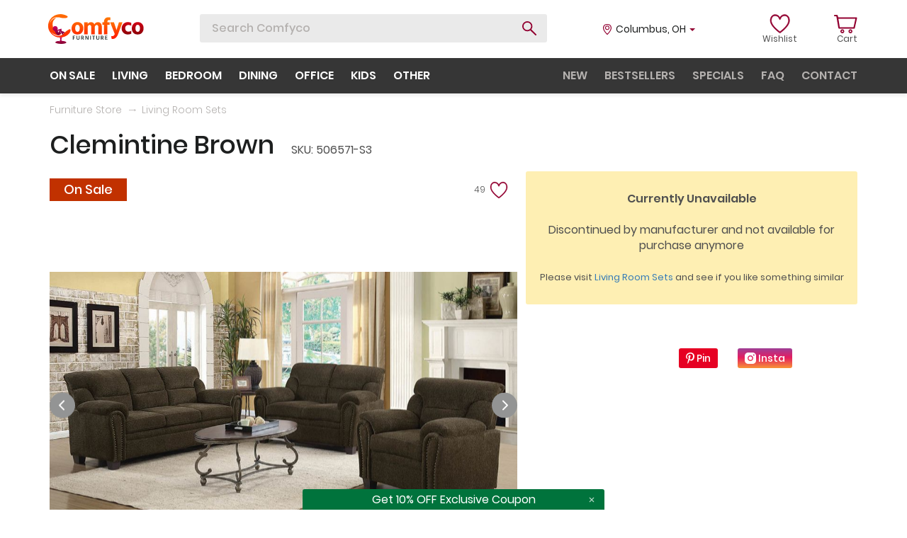

--- FILE ---
content_type: text/html; charset=UTF-8
request_url: https://www.comfyco.com/store/living_room_sets/cs506571-slc.html
body_size: 38204
content:

<!doctype html>
<html lang="en">
<head>
	<title>Coaster Clemintine Brown Sofa + Loveseat + Chair 506571-S3 | Comfyco</title>
	<meta name="title" content="Coaster Clemintine Brown Sofa + Loveseat + Chair 506571-S3 | Comfyco"/>
		
	<meta name="description" content="Buy Clemintine Brown Brown chenille fabric casual style 3pcs set by Coaster Furniture. FREE Shipping on orders > $3000" />
    <meta charset="UTF-8">
    <meta name="viewport" content="width=device-width, user-scalable=no, initial-scale=1.0, maximum-scale=1.0, minimum-scale=1.0">
    <meta http-equiv="X-UA-Compatible" content="ie=edge">

    <link rel="apple-touch-icon" sizes="180x180" href="https://www.comfyco.com//icons/apple-touch-icon.png">
    <link rel="icon" type="image/png" sizes="32x32" href="https://www.comfyco.com//icons/favicon-32x32.png">
    <link rel="icon" type="image/png" sizes="16x16" href="https://www.comfyco.com//icons/favicon-16x16.png">
    <link rel="manifest" href="https://www.comfyco.com//icons/site.webmanifest">
    <link rel="mask-icon" href="https://www.comfyco.com//icons/safari-pinned-tab.svg" color="#5bbad5">
    <meta name="msapplication-TileColor" content="#da532c">
    <meta name="theme-color" content="#ffffff">
	

	
	<link rel="stylesheet" href="https://www.comfyco.com/lib/lib-css-files.min.css?v=1.01">
    <link rel="stylesheet" href="https://www.comfyco.com/css/header.css?v=1.05">
    <link rel="stylesheet" href="https://www.comfyco.com/css/style.css?v=2.83">

	<!-- <script src="https://www.comfyco.com/lib/jQuery1.12.4.js" defer></script>-->
	<script src="https://www.comfyco.com/lib/lib-js-files.min.js?v=2.327" defer></script>
    <script src="https://www.comfyco.com/js/script.new.js?v=2.327" defer></script>


	<!-- Google Tag Manager -->
	
	<script>
		function PubSub() {
			this.subscribers = {};
		}

		PubSub.prototype.subscribe = function (event, subscriber) {
			if(!this.subscribers[event]) {
				this.subscribers[event] = [];
			}

			this.subscribers[event].push(subscriber);
		};
		
		PubSub.prototype.publish = function (event, data) {
			if(!this.subscribers[event]) return;

			this.subscribers[event].forEach(function (subscriber) {
				subscriber(data);
			});
		};

		window.pubsub = new PubSub();
	</script>

	<!-- DELAYED SCRIPT LOADING -->

	<script>
		var loaded = false,
			gtag = function() {};

		function delayedLoading(e) {
			if (!loaded) {
				loaded = true;

				/* OMNISEND */
				(function() {
					window.omnisend = window.omnisend || [];
					omnisend.push(["accountID", "5d987dea8653ed5178225178"]);
					omnisend.push(["track", "$pageViewed"]);
					!function(){var e=document.createElement("script");e.type="text/javascript",e.async=!0,e.src="https://omnisrc.com/inshop/launcher-v2.js";var t=document.getElementsByTagName("script")[0];t.parentNode.insertBefore(e,t)}();

					pubsub.publish('script.omnisend.load');
				})();
				

				/* FACEBOOK JS SDK */
				(function(d, s, id) {
				var js, fjs = d.getElementsByTagName(s)[0];
				if (d.getElementById(id)) return;
				js = d.createElement(s); js.id = id;
				js.src = "//connect.facebook.net/en_US/sdk.js#xfbml=1&version=v2.5&appId=216072671839519";
				fjs.parentNode.insertBefore(js, fjs);

				pubsub.publish('script.facebook-sdk.load');
				}(document, 'script', 'facebook-jssdk'));

				/* PINTEREST */
				(function() {
					!function(e){if(!window.pintrk){window.pintrk = function () {
					window.pintrk.queue.push(Array.prototype.slice.call(arguments))};var
					n=window.pintrk;n.queue=[],n.version="3.0";var
					t=document.createElement("script");t.async=!0,t.src=e;var
					r=document.getElementsByTagName("script")[0];
					r.parentNode.insertBefore(t,r)}}("https://s.pinimg.com/ct/core.js");
					pintrk('load', '2613560362270', {em: '961fbc79581f3d5d630c5ddc0afbc47df683c6d2'});
					pintrk('page');

					pubsub.publish('script.pinterest.load');
				})();

				/* GOOGLE TAG MANAGER */
				(function(w,d,s,l,i){w[l]=w[l]||[];w[l].push({'gtm.start':
				new Date().getTime(),event:'gtm.js'});var f=d.getElementsByTagName(s)[0],
				j=d.createElement(s),dl=l!='dataLayer'?'&l='+l:'';j.async=true;j.src=
				'https://www.googletagmanager.com/gtm.js?id='+i+dl;f.parentNode.insertBefore(j,f);

				pubsub.publish('script.gtag.load');
				})(window,document,'script','dataLayer','GTM-KD66GNW');

				/* FACEBOOK PIXEL */
				
	  !function(f,b,e,v,n,t,s)
	  {if(f.fbq)return;n=f.fbq=function(){n.callMethod?
	  n.callMethod.apply(n,arguments):n.queue.push(arguments)};
	  if(!f._fbq)f._fbq=n;n.push=n;n.loaded=!0;n.version='2.0';
	  n.queue=[];t=b.createElement(e);t.async=!0;
	  t.src=v;s=b.getElementsByTagName(e)[0];
	  s.parentNode.insertBefore(t,s)}(window, document,'script',
	  'https://connect.facebook.net/en_US/fbevents.js');
	  fbq('init', '259119701203638');
	  fbq('track', 'PageView');

	  pubsub.publish('script.facebook.load');
	
				/* AJAX */

				(function() {
					var d=document,
					h=d.getElementsByTagName('head')[0],
					s=d.createElement('script');
					s.type='text/javascript';
					s.async=true;
					s.src='https://www.comfyco.com/js/ajax.js';
					h.appendChild(s);   
				}());
			}
		}

		window.addEventListener("scroll", delayedLoading);
		window.addEventListener("mousemove", delayedLoading);
		window.addEventListener("click", delayedLoading); 
	</script>

	<script type="application/ld+json">{"@context":"http://schema.org","@type":"WebSite","name":"Comfyco","url":"http://www.comfyco.com"}</script>

</head>
<body>

<!-- Google Tag Manager (noscript) -->
<noscript><iframe src="https://www.googletagmanager.com/ns.html?id=GTM-KD66GNW"
height="0" width="0" style="display:none;visibility:hidden"></iframe></noscript>
<!-- End Google Tag Manager (noscript) -->

<div id="fb-root"></div>
<noscript>
<img height="1" width="1" style="display:none;" alt=""
  src="https://ct.pinterest.com/v3/?event=init&tid=2613560362270&pd[em]=961fbc79581f3d5d630c5ddc0afbc47df683c6d2&noscript=1" />
</noscript>
<!-- end Pinterest Tag -->


<div class="wrapper">
    <header>
        <div class="top-line">
            <div class="container">
                <div class="display-table">
                    <div>
                        <a href="https://www.comfyco.com/" class="logo">
                            <svg width="135" height="42" viewBox="0 0 135 42" fill="none" xmlns="http://www.w3.org/2000/svg">
                                <path d="M93.989 28.1731L87.437 11.4924H92.7521L94.5907 16.774C95.0587 18.1335 95.4375 19.3034 95.7272 20.284C96.0392 21.2646 96.2286 21.9108 96.2955 22.2228L96.3958 22.6908C96.6409 21.7994 97.2426 19.8272 98.2009 16.774L99.8723 11.4924H104.887L98.7692 27.9391C97.0086 32.6859 94.3232 35.0593 90.713 35.0593C90.0221 35.0593 90.2282 35.1707 89.6711 35.0593L88.841 31.0145C89.1976 31.1036 89.5764 31.1482 89.9776 31.1482C91.8273 31.1482 93.1644 30.1565 93.989 28.1731Z" fill="url(#paint0_linear)"/>
                                <path d="M108.636 20.0162C108.726 21.5092 109.171 22.668 109.973 23.4925C110.776 24.317 111.834 24.7292 113.149 24.7292C114.553 24.7292 115.901 24.3392 117.193 23.5593V27.6372C115.879 28.3503 114.296 28.7068 112.447 28.7068C109.907 28.7068 107.812 27.9046 106.163 26.3002C104.514 24.6735 103.689 22.5788 103.689 20.0162C103.734 17.4759 104.559 15.3812 106.163 13.7322C107.767 12.061 109.962 11.2253 112.748 11.2253C114.464 11.2253 115.945 11.5485 117.193 12.1947V16.3729C116.012 15.6375 114.698 15.2698 113.249 15.2698C111.89 15.2698 110.787 15.6821 109.94 16.5066C109.093 17.3088 108.659 18.4787 108.636 20.0162Z" fill="url(#paint1_linear)"/>
                                <path d="M126.344 28.7068C123.692 28.7068 121.642 27.9158 120.193 26.3336C118.745 24.7292 118.021 22.6791 118.021 20.1834C118.021 17.5762 118.778 15.4369 120.294 13.7657C121.809 12.0721 123.825 11.2253 126.344 11.2253C128.973 11.2253 131.012 12.0387 132.46 13.6654C133.909 15.2921 134.633 17.3645 134.633 19.8825C134.633 22.4451 133.898 24.5621 132.427 26.2333C130.979 27.8823 128.951 28.7068 126.344 28.7068ZM126.31 15.0693C125.24 15.0693 124.438 15.5261 123.903 16.4397C123.369 17.3533 123.101 18.5344 123.101 19.9828C123.101 21.4312 123.369 22.6234 123.903 23.5593C124.461 24.4729 125.285 24.9298 126.377 24.9298C127.447 24.9298 128.238 24.4841 128.75 23.5927C129.285 22.6791 129.552 21.4981 129.552 20.0496C129.552 16.7294 128.472 15.0693 126.31 15.0693Z" fill="url(#paint2_linear)"/>
                                <path d="M38.1254 31.3233H35.8886V32.9862H37.8417V33.8469H35.8886V36.0947H34.8286V30.4626H38.1254V31.3233Z" fill="#323C3D"/>
                                <path d="M43.3087 33.9388V30.4626H44.3604V33.9304C44.3604 34.6602 44.1628 35.2173 43.7678 35.6017C43.3783 35.9805 42.8413 36.1699 42.1569 36.1699C41.4892 36.1699 40.9551 35.9833 40.5544 35.61C40.1594 35.2312 39.9618 34.6909 39.9618 33.9889V30.4626H41.0135V33.9806C41.0135 34.4095 41.1192 34.7215 41.3306 34.9165C41.5421 35.1059 41.8175 35.2006 42.1569 35.2006C42.9248 35.2006 43.3087 34.78 43.3087 33.9388Z" fill="#323C3D"/>
                                <path d="M47.5502 31.3317V33.17H48.2513C48.574 33.17 48.8161 33.0893 48.9774 32.9277C49.1388 32.7606 49.2195 32.5294 49.2195 32.2341C49.2195 31.9445 49.1332 31.7216 48.9607 31.5657C48.7938 31.4097 48.5518 31.3317 48.2346 31.3317H47.5502ZM49.4031 36.0947L48.1261 34.0391H47.5502V36.0947H46.4985V30.4626H48.2346C48.8745 30.4626 49.3753 30.6242 49.7369 30.9473C50.1042 31.2704 50.2878 31.7021 50.2878 32.2425C50.2822 32.6436 50.1849 32.9834 49.9957 33.262C49.8065 33.5349 49.5478 33.7383 49.2195 33.8719L50.6634 36.0947H49.4031Z" fill="#323C3D"/>
                                <path d="M52.415 36.0947V30.4626H53.6086L54.9607 32.8107C55.1832 33.1951 55.3808 33.5544 55.5533 33.8887C55.7313 34.2173 55.851 34.4513 55.9122 34.5906L56.004 34.7995C55.9595 34.3371 55.9372 33.6742 55.9372 32.8107V30.4626H56.9972V36.0947H55.7953L54.4265 33.755C54.2095 33.3873 54.012 33.0363 53.8339 32.7021C53.6614 32.3623 53.5418 32.1172 53.475 31.9668L53.3749 31.7328C53.4361 32.262 53.4667 32.9333 53.4667 33.7466V36.0947H52.415Z" fill="#323C3D"/>
                                <path d="M59.2296 36.0947V30.4626H60.2813V36.0947H59.2296Z" fill="#323C3D"/>
                                <path d="M66.0672 30.4626V31.3317H64.64V36.0947H63.58V31.3317H62.1528V30.4626H66.0672Z" fill="#323C3D"/>
                                <path d="M71.1713 33.9388V30.4626H72.2229V33.9304C72.2229 34.6602 72.0254 35.2173 71.6303 35.6017C71.2408 35.9805 70.7039 36.1699 70.0195 36.1699C69.3518 36.1699 68.8176 35.9833 68.417 35.61C68.0219 35.2312 67.8244 34.6909 67.8244 33.9889V30.4626H68.876V33.9806C68.876 34.4095 68.9818 34.7215 69.1932 34.9165C69.4046 35.1059 69.6801 35.2006 70.0195 35.2006C70.7874 35.2006 71.1713 34.78 71.1713 33.9388Z" fill="#323C3D"/>
                                <path d="M75.4128 31.3317V33.17H76.1139C76.4366 33.17 76.6786 33.0893 76.84 32.9277C77.0014 32.7606 77.082 32.5294 77.082 32.2341C77.082 31.9445 76.9958 31.7216 76.8233 31.5657C76.6564 31.4097 76.4143 31.3317 76.0972 31.3317H75.4128ZM77.2657 36.0947L75.9887 34.0391H75.4128V36.0947H74.3611V30.4626H76.0972C76.737 30.4626 77.2378 30.6242 77.5995 30.9473C77.9668 31.2704 78.1504 31.7021 78.1504 32.2425C78.1448 32.6436 78.0474 32.9834 77.8582 33.262C77.6691 33.5349 77.4103 33.7383 77.082 33.8719L78.526 36.0947H77.2657Z" fill="#323C3D"/>
                                <path d="M81.3376 35.234H83.6328V36.0947H80.2776V30.4626H83.5994V31.3233H81.3376V32.8525H83.3491V33.7048H81.3376V35.234Z" fill="#323C3D"/>
                                <path d="M41.3293 28.7067C38.6775 28.7067 36.6274 27.9156 35.179 26.3335C33.7306 24.7291 33.0063 22.679 33.0063 20.1832C33.0063 17.576 33.764 15.4368 35.2793 13.7655C36.7946 12.072 38.8112 11.2252 41.3293 11.2252C43.9587 11.2252 45.9977 12.0385 47.4461 13.6652C48.8946 15.2919 49.6188 17.3643 49.6188 19.8824C49.6188 22.445 48.8834 24.5619 47.4127 26.2332C45.9643 27.8822 43.9365 28.7067 41.3293 28.7067ZM41.2958 15.0691C40.2262 15.0691 39.424 15.5259 38.8892 16.4396C38.3544 17.3532 38.087 18.5342 38.087 19.9826C38.087 21.4311 38.3544 22.6233 38.8892 23.5592C39.4463 24.4728 40.2708 24.9296 41.3627 24.9296C42.4323 24.9296 43.2234 24.4839 43.7359 23.5926C44.2707 22.679 44.5381 21.4979 44.5381 20.0495C44.5381 16.7292 43.4574 15.0691 41.2958 15.0691Z" fill="url(#paint3_linear)"/>
                                <path d="M55.6816 11.4926V14.1332C56.6175 12.2614 58.2108 11.3255 60.4614 11.3255C62.8457 11.3255 64.4279 12.3951 65.2078 14.5343C65.5866 13.5315 66.2217 12.7516 67.1131 12.1945C68.0044 11.6152 69.0517 11.3255 70.255 11.3255C71.9263 11.3255 73.241 11.8603 74.1992 12.9299C75.1797 13.9772 75.67 15.5259 75.67 17.576V28.4393H70.7898V18.3782C70.7898 17.42 70.6004 16.6624 70.2216 16.1053C69.8428 15.5482 69.2969 15.2697 68.5838 15.2697C67.8261 15.2697 67.1465 15.5816 66.5448 16.2056C65.9655 16.8072 65.6758 17.8991 65.6758 19.4813V28.4393H60.7957V18.3782C60.7957 17.42 60.6062 16.6624 60.2274 16.1053C59.8486 15.5482 59.3027 15.2697 58.5896 15.2697C57.8319 15.2697 57.1523 15.5816 56.5506 16.2056C55.9713 16.8072 55.6816 17.8991 55.6816 19.4813V28.4393H50.8015V11.4926H55.6816Z" fill="url(#paint4_linear)"/>
                                <path d="M87.7491 4.70724V8.65144C87.1251 8.40632 86.5457 8.28376 86.0109 8.28376C85.1864 8.28376 84.5736 8.47317 84.1725 8.85199C83.7714 9.23081 83.5709 9.89932 83.5709 10.8575V11.4926H86.7463V15.0691H83.5709V28.4393H78.7242V15.0691H76.5181V11.4926H78.7242V10.8575C78.7242 8.80742 79.2924 7.21414 80.4289 6.07768C81.5876 4.94122 83.1809 4.37299 85.2087 4.37299C86.2561 4.37299 87.1028 4.4844 87.7491 4.70724Z" fill="url(#paint5_linear)"/>
                                <path d="M17.5611 0C21.8781 0 27.8048 2.4146 27.5488 3.80483C27.2927 5.19505 24.9512 5.48099 24.622 5.52431C24.2927 5.56764 21.183 5.85358 18.7318 5.26822C16.2806 4.68286 15.2562 4.39018 13.3172 4.39018C11.3782 4.39018 9.14657 4.72411 7.93926 5.26822C3.39338 7.31697 1.90276 12.9876 1.90276 12.9876C1.90276 12.9876 5.1954 5.45114 11.2685 5.26822C6.44344 8.82845 5.44968 11.7615 6.80513 18.7315C9.47583 25.4997 12.2929 28.2435 18.1464 28.5728C16.5001 30.1459 12.366 30.3625 8.92706 28.5728C6.00962 27.0545 4.59298 25.295 4.23039 24.7962C4.92702 25.8076 5.07299 26.2218 6.43929 27.6582C7.42708 28.5728 7.82951 28.8655 8.92706 29.524C10.0246 30.1825 12.4758 30.7679 14.1221 30.7679C17.1587 30.7679 19.6098 29.3411 20.561 28.5728C21.5123 27.8045 22.4635 26.6704 24.4025 24.9509C26.2525 23.3103 30.0365 20.7253 31.0609 21.3656C32.0853 22.0058 31.3311 24.1826 31.0609 25.0606C30.7907 25.9387 28.939 28.646 26.1951 30.2557C23.4513 31.8654 22.5 32.0118 21.2196 32.341C19.9391 32.6703 16.2806 33.1767 13.1709 32.6337C10.0612 32.0907 6.62221 29.7801 4.93931 28.0606C3.2564 26.3411 1.79301 24.4753 0.805215 21.8046C0.123184 19.9606 0.00882524 18.7219 0.000347717 16.7559C-0.00837342 14.7333 0.144218 13.5578 0.76863 11.634C1.40587 9.67066 1.98159 8.60265 3.21982 6.95112C4.89124 4.7218 6.25636 3.54873 8.70755 2.15851C10.2807 1.26627 13.2441 0 17.5611 0Z" fill="url(#paint6_linear)"/>
                                <path d="M16.1103 32.8858C16.4335 33.2504 16.6791 33.9339 16.886 34.7738C16.9774 35.5605 16.9506 35.874 16.886 36.3362C16.7114 37.3843 16.3689 38.3739 15.5285 39.2006C15.619 38.7189 15.7806 38.2697 15.981 37.8335C13.208 37.8791 10.2453 38.5448 10.0989 39.8517C9.95253 41.1585 14.8757 41.8828 18.5666 42C21.7339 41.8698 25.4183 41.4792 25.6122 39.8517C25.6122 39.0704 22.9038 37.8465 19.0837 37.7684C18.8962 37.4559 18.7152 37.1044 18.6312 36.4013C18.5873 35.341 18.7605 34.7738 18.7605 34.7738C18.7605 34.7738 19.1727 33.4018 19.9886 32.5603L16.1103 32.8858Z" fill="url(#paint7_linear)"/>
                                <path d="M23.5265 25.8313C22.4341 25.0006 21.458 24.3459 20.431 24.1562C20.202 24.1562 20.1693 24.0908 19.7768 24.3524L18.4685 22.3248L19.136 22.0993L18.5339 20.4934L12.8755 22.1613C13.2288 21.625 13.4316 20.984 13.4316 20.2972C13.4316 18.3808 11.8485 16.8306 9.89917 16.8306C7.94981 16.8306 6.43994 18.3808 6.43994 20.2972C6.43994 21.952 7.55078 23.3386 9.12727 23.6788C10.5744 26.8557 12.161 29.6154 14.1234 29.7462C14.8561 29.8901 16.8593 28.4404 18.7302 27.0341L17.8798 25.399L16.7023 26.053L17.5527 24.3524L20.0873 29.0144L21.7393 28.2769L20.6926 26.4455L22.1362 27.185L23.5265 25.8313ZM14.7399 25.9222C14.1969 25.5494 13.8502 24.9607 13.8241 24.0254L12.1887 24.1562L15.9173 22.9789L14.7399 25.9222Z" fill="url(#paint8_linear)"/>
                                <defs>
                                <linearGradient id="paint0_linear" x1="96.6716" y1="9.89839" x2="96.6716" y2="32.815" gradientUnits="userSpaceOnUse">
                                <stop stop-color="#FF7600"/>
                                <stop offset="1" stop-color="#FF1F00"/>
                                </linearGradient>
                                <linearGradient id="paint1_linear" x1="119.232" y1="9.89875" x2="119.232" y2="32.8134" gradientUnits="userSpaceOnUse">
                                <stop stop-color="#D70015"/>
                                <stop offset="1" stop-color="#7C0106"/>
                                </linearGradient>
                                <linearGradient id="paint2_linear" x1="119.232" y1="9.89875" x2="119.232" y2="32.8134" gradientUnits="userSpaceOnUse">
                                <stop stop-color="#D70015"/>
                                <stop offset="1" stop-color="#7C0106"/>
                                </linearGradient>
                                <linearGradient id="paint3_linear" x1="48.4121" y1="5.45939" x2="48.4121" y2="33.6621" gradientUnits="userSpaceOnUse">
                                <stop stop-color="#FF7600"/>
                                <stop offset="1" stop-color="#FF1F00"/>
                                </linearGradient>
                                <linearGradient id="paint4_linear" x1="48.4121" y1="5.45939" x2="48.4121" y2="33.6621" gradientUnits="userSpaceOnUse">
                                <stop stop-color="#FF7600"/>
                                <stop offset="1" stop-color="#FF1F00"/>
                                </linearGradient>
                                <linearGradient id="paint5_linear" x1="48.4121" y1="5.45939" x2="48.4121" y2="33.6621" gradientUnits="userSpaceOnUse">
                                <stop stop-color="#FF7600"/>
                                <stop offset="1" stop-color="#FF1F00"/>
                                </linearGradient>
                                <linearGradient id="paint6_linear" x1="15.7912" y1="0" x2="15.7912" y2="32.8728" gradientUnits="userSpaceOnUse">
                                <stop stop-color="#FF6F00"/>
                                <stop offset="1" stop-color="#FF2800"/>
                                </linearGradient>
                                <linearGradient id="paint7_linear" x1="17.854" y1="32.5603" x2="17.854" y2="42" gradientUnits="userSpaceOnUse">
                                <stop stop-color="#CF0061"/>
                                <stop offset="1" stop-color="#82002F"/>
                                </linearGradient>
                                <linearGradient id="paint8_linear" x1="14.9832" y1="16.8306" x2="14.9832" y2="29.7561" gradientUnits="userSpaceOnUse">
                                <stop stop-color="#CF0061"/>
                                <stop offset="1" stop-color="#750133"/>
                                </linearGradient>
                                </defs>
                            </svg>
                        </a>

                        <div class="search">
                            <form role="search" method="post" action="https://www.comfyco.com/search.php">
								
                                <input enterkeyhint="search" type="text" name="s" id="siteSearch" value="" placeholder="Search Comfyco" dir="auto" autocomplete="off" tabindex="0" spellcheck="false">
                                <button type="submit" class="btn-search anim"></button>
                            </form>
                            <div class="search-result scroll-decorate">
                                <ul class="prompt-list">

                                </ul>
                                <ul class="product-list">
                                   
                                </ul>
                            </div>
                        </div>
                    </div>
                    <div class="right-side">
                        <div class="location js-location">
														<span class="city">Columbus</span>, <span class="state">OH</span>
							                            
                            <span class="caret"></span>
                            <div class="location-form">
                                <form action="#">
                                    <div class="form-block">
                                        <input type="text" placeholder="Your ZIP" id="zip_input" class="zip_input" maxlength="5" value="43215" onfocus="this.value=''">
										<input type="hidden" id="cur_zip" class="cur_zip" value="43215">
                                        <div class="error-text zip_input_error" id="zip_input_error">ZIP is incorrect</div>
                                        <button type="submit" class="zip-btn"></button>
                                    </div>
                                </form>
                            </div>
                        </div>
                        <a href="https://www.comfyco.com/wishlist.php" class="lists account-list">
                            <div class="count">
                                                                <svg width="33" height="28" viewBox="0 0 33 28" fill="none" xmlns="http://www.w3.org/2000/svg">
                                    <path d="M24.1632 1.05376C22.4108 0.835081 20.6128 1.28807 19.1003 2.32962C18.0719 3.03783 17.2377 3.99004 16.6499 5.10313C16.0621 3.99004 15.228 3.03815 14.1996 2.32962C12.687 1.28807 10.8887 0.835081 9.13665 1.05376C7.43222 1.26651 5.90309 2.12655 4.83087 3.4752C3.63309 4.9816 3 7.0847 3 9.55768C3 17.7386 15.6944 26.4971 16.2348 26.866C16.3668 26.9563 16.5152 26.9994 16.6618 26.9994C16.6707 26.9994 16.6792 26.9979 16.6881 26.9979C16.6967 26.9982 16.7053 26.9994 16.7142 26.9994C16.8614 26.9994 17.0103 26.956 17.143 26.8648C17.6801 26.4958 30.2999 17.7373 30.2999 9.55768C30.2999 7.08501 29.6668 4.9816 28.4693 3.4752C27.3965 2.12655 25.8673 1.26651 24.1632 1.05376ZM22.5897 20.175C20.129 22.6192 17.6378 24.4955 16.6866 25.1853C15.7338 24.499 13.2384 22.6314 10.7629 20.19C7.94005 17.4052 4.57503 13.3006 4.57503 9.55768C4.57503 7.48051 5.08079 5.74637 6.03753 4.5433C6.8628 3.50519 7.99839 2.86914 9.32172 2.70419C11.8917 2.38335 15.061 3.96505 15.8714 7.528C15.9576 7.90694 16.2774 8.16155 16.631 8.16405C16.6372 8.16436 16.6434 8.16436 16.6496 8.16436C16.6561 8.16436 16.6627 8.16436 16.6692 8.16405C17.0227 8.16124 17.3422 7.90663 17.4284 7.528C18.2389 3.96505 21.4091 2.38335 23.9781 2.70419C25.3012 2.86945 26.4368 3.50519 27.2623 4.5433C28.2191 5.74668 28.7248 7.48051 28.7248 9.55768C28.7245 13.2965 25.3885 17.3949 22.5897 20.175Z" fill="#920031" stroke="#920031" stroke-width="0.6"/>
                                </svg>
                            </div>
                            <span>Wishlist</span>
                        </a>
                        <div class="cart account-list">
                            <a href="https://www.comfyco.com/cart.php" class="cart-icon">
                                <div class="count">
                                    <svg width="33" height="28" viewBox="0 0 33 28" fill="none" xmlns="http://www.w3.org/2000/svg">
                                        <path d="M1.03257 3.00156C-0.344191 3.00156 -0.344191 1 1.03257 1H4.20972C4.73924 1 5.16286 1.40031 5.26877 1.9007L6.0101 4.44268H31.3214C32.0627 4.44268 32.5922 4.94307 32.4863 5.64362L29.4151 19.5544C29.4151 20.0548 28.8856 20.4551 28.356 20.4551H7.17506C6.64553 20.4551 6.22191 20.0548 6.11601 19.5544L3.25658 3.00156C3.25658 3.00156 2.40934 3.00156 1.03257 3.00156ZM6.22191 6.44424L8.1282 18.4536H27.5088L30.1564 6.44424H6.22191Z" fill="#920031"/>
                                        <path d="M11.7856 21.4152C13.3107 21.4152 14.4968 22.7041 14.4968 24.2508C14.4968 25.7975 13.3107 27.0005 11.7856 27.0005C10.2606 27.0005 8.98975 25.7975 8.98975 24.2508C8.98975 22.7041 10.2606 21.4152 11.7856 21.4152ZM11.7856 23.1338C11.1926 23.1338 10.6842 23.6493 10.6842 24.2508C10.6842 24.8523 11.1926 25.2819 11.7856 25.2819C12.3787 25.2819 12.8023 24.8523 12.8023 24.2508C12.8023 23.6493 12.3787 23.1338 11.7856 23.1338Z" fill="#920031"/>
                                        <path d="M23.2236 21.4152C24.7487 21.4152 25.9348 22.7041 25.9348 24.2508C25.9348 25.7975 24.7487 27.0005 23.2236 27.0005C21.6986 27.0005 20.4277 25.7975 20.4277 24.2508C20.4277 22.7041 21.6986 21.4152 23.2236 21.4152ZM23.2236 23.1338C22.6306 23.1338 22.1222 23.6493 22.1222 24.2508C22.1222 24.8523 22.6306 25.2819 23.2236 25.2819C23.8167 25.2819 24.2403 24.8523 24.2403 24.2508C24.2403 23.6493 23.8167 23.1338 23.2236 23.1338Z" fill="#920031"/>
                                    </svg>
                                                                    </div>
                                <span>Cart</span>
                            </a>

							<!-- Shopping cart overlay -->
													
							<!-- Shopping cart 00733C end -->
                        </div>
                    </div>
                </div>
            </div>
        </div>
        <div class="menu menu-static">
            <div class="container">
                <div class="menu-block">
                    <ul class="primary product-menu">
                        <li><a href="https://www.comfyco.com/specials.html">on sale</a></li>
                        <li class="has-children">
                            <a href="https://www.comfyco.com/living_room_furniture.html">living</a>
                            <div class="submenu">
                                <ul class="submenu-list">
                                    <li><a href="https://www.comfyco.com/store/sectional_sofas.html" data-id="Sectional_Sofas">Sectional Sofas</a></li>
									<li><a href="https://www.comfyco.com/store/modular_sectionals.html" data-id="Modular-Sectionals">Modular Sectionals</a></li>
                                    <li><a href="https://www.comfyco.com/store/leather_sofa_sets.html" data-id="Leather-Sofas">Leather Sofas</a></li>
                                    <li><a href="https://www.comfyco.com/store/fabric_sofas.html" data-id="Fabric-Sofas">Fabric Sofas</a></li>
                                    <li><a href="https://www.comfyco.com/store/sleepers.html" data-id="Sofa-Beds">Sofa Beds</a></li>
                                    <li><a href="https://www.comfyco.com/store/recliners.html" data-id="Recliners">Recliners</a></li>
									<li><a href="https://www.comfyco.com/store/recliner_sectionals.html" data-id="Recliner-Sectionals">Recliner Sectionals</a></li>
									<li><a href="https://www.comfyco.com/store/recliner_chairs.html" data-id="Recliner-Chairs">Recliner Chairs</a></li>
                                    <li><a href="https://www.comfyco.com/store/loveseats.html" data-id="Loveseats">Loveseats</a></li>
                                    <li><a href="https://www.comfyco.com/store/chairs.html" data-id="Chairs">Chairs</a></li>
                                    <li><a href="https://www.comfyco.com/store/coffee_tables.html" data-id="Coffee-Tables">Coffee Tables</a></li>
                                    <li><a href="https://www.comfyco.com/store/displays.html" data-id="Displays">Displays</a></li>
                                    <li><a href="https://www.comfyco.com/store/tv_stands.html" data-id="TV-Stands">TV Stands</a></li>
                                    <li><a href="https://www.comfyco.com/store/wallunits.html" data-id="Wall-Units">Wall-Units</a></li>
									<li><a href="https://www.comfyco.com/store/living_room_sets.html" data-id="Living-Room-Sets">Living Room Sets</a></li>
                                </ul>
                                <ul class="submenu-list-description">
                                    <li data-id="Sectional_Sofas" class="static">
                                        <img src="/img/lazyimg-loader.gif" data-menu-src="https://www.comfyco.com/img/menu/sectional2.jpg" alt="Sectional Sofas">
                                        <p class="title">Sectional Sofas</p>
                                        <div class="short-description">L-shape sofas in right and left rotations, in both leather and various fabric types for any taste.</div>
                                    </li>
                                    <li data-id="Modular-Sectionals">
                                        <img src="/img/lazyimg-loader.gif" data-menu-src="https://www.comfyco.com/img/menu/modular2.jpg" alt="Modular Sectionals">
                                        <p class="title">Modular Sectionals</p>
                                        <div class="short-description">Here we list modular sectionals - typically these consist of pieces so you can design any size sectional you need.</div>
                                    </li>
                                    <li data-id="Leather-Sofas">
                                        <img src="/img/lazyimg-loader.gif" data-menu-src="https://www.comfyco.com/img/menu/leather2.jpg" alt="Leather Sofas">
                                        <p class="title">Leather Sofas</p>
                                        <div class="short-description">Leather, top grain & leather match sofas, loveseats and chairs in various styles. Modern & traditional.</div>
                                    </li>
                                    <li data-id="Fabric-Sofas">
                                        <img src="/img/lazyimg-loader.gif" data-menu-src="https://www.comfyco.com/img/menu/fabric2.jpg" alt="Fabric Sofas">
                                        <p class="title">Fabric Sofas</p>
                                        <div class="short-description">Fabric / chenille / microfiber sofas and matching loveseats/chairs. Classic and contemporary styles.</div>
                                    </li>
                                    <li data-id="Sofa-Beds">
                                        <img src="/img/lazyimg-loader.gif" data-menu-src="https://www.comfyco.com/img/menu/sofabed2.jpg" alt="Sofa Beds">
                                        <p class="title">Sofa Beds</p>
                                        <div class="short-description">Variety of different style sofa beds, futon style sofas, adjustable couches w/ storage and sleeper sofas.</div>
                                    </li>
                                    <li data-id="Recliners">
                                        <img src="/img/lazyimg-loader.gif" data-menu-src="https://www.comfyco.com/img/menu/recliner2.jpg" alt="Recliners">
                                        <p class="title">Recliners</p>
                                        <div class="short-description">Recliner couches / loveseats and chairs in both leather and fabric, traditional and contemporary.</div>
                                    </li>
                                    <li data-id="Recliner-Sectionals">
                                        <img src="/img/lazyimg-loader.gif" data-menu-src="https://www.comfyco.com/img/menu/recliners3.jpg" alt="Recliner Sectionals">
                                        <p class="title">Recliner Sectionals</p>
                                        <div class="short-description">Recliner L-shape sectional sofas - on these one or more sides have built-in recliners. Contemporary and traditional styles.</div>
                                    </li>
                                    <li data-id="Recliner-Chairs">
                                        <img src="/img/lazyimg-loader.gif" data-menu-src="https://www.comfyco.com/img/menu/reclinerc2.jpg" alt="Recliner Chairs">
                                        <p class="title">Recliner Chairs</p>
                                        <div class="short-description">Recliner chairs of various styles and shapes. Leather / microfiber and fabric. Best used with your favorite movies or TV shows.</div>
                                    </li>
                                    <li data-id="Loveseats">
                                        <img src="/img/lazyimg-loader.gif" data-menu-src="https://www.comfyco.com/img/menu/loveseat2.jpg" alt="Loveseats">
                                        <p class="title">Loveseats</p>
                                        <div class="short-description">Loveseats are typically meant for 2 seating places. Most of our loveseats are parts from either leather or fabric sofa set categories.</div>
                                    </li>
                                    <li data-id="Chairs">
                                        <img src="/img/lazyimg-loader.gif" data-menu-src="https://www.comfyco.com/img/menu/chair2.jpg" alt="Chairs">
                                        <p class="title">Chairs</p>
                                        <div class="short-description">Our collection of chairs - either part of a bigger sofa/loveseat collection or separate models. You'll find the one you love!</div>
                                    </li>
                                    <li data-id="Coffee-Tables">
                                        <img src="/img/lazyimg-loader.gif" data-menu-src="https://www.comfyco.com/img/menu/coffeetable2.jpg" alt="Coffee Tables & Sets">
                                        <p class="title">Coffee Tables</p>
                                        <div class="short-description">Collection of various coffee tables in contemporary, classic & urban styles with matching end or sofa / console tables.</div>
                                    </li>
                                    <li data-id="Displays">
                                        <img src="/img/lazyimg-loader.gif" data-menu-src="https://www.comfyco.com/img/menu/display2.jpg" alt="Displays">
                                        <p class="title">Displays</p>
                                        <div class="short-description">Display units, cabinets and consoles - any furniture you can use for display purpose anywhere in your home. </div>
                                    </li>
                                    <li data-id="TV-Stands">
                                        <img src="/img/lazyimg-loader.gif" data-menu-src="https://www.comfyco.com/img/menu/tvstand2.jpg" alt="TV Stands">
                                        <p class="title">TV Stands</p>
                                        <div class="short-description">A lot of various style TV stands - modern ones with high gloss finishes; traditional, industrial and casual designs.</div>
                                    </li>
                                    <li data-id="Wall-Units">
                                        <img src="/img/lazyimg-loader.gif" data-menu-src="https://www.comfyco.com/img/menu/wallunit2.jpg" alt="Wall-Units">
                                        <p class="title">Wall-Units</p>
                                        <div class="short-description">Wall-Units are amazing pieces that serve as center of your living room - with plenty of storage and space for your TV.</div>
                                    </li>
                                    <li data-id="Living-Room-Sets">
                                        <img src="/img/lazyimg-loader.gif" data-menu-src="https://www.comfyco.com/img/menu/livingroomset2.jpg" alt="Living Room Sets">
                                        <p class="title">Living Room Sets</p>
                                        <div class="short-description">Set special deals - discounted if your purchase these together! Sofas & sectional special set deals.</div>
                                    </li>
                                </ul>
                            </div>
                        </li>
						<li class="has-children">
                            <a href="https://www.comfyco.com/bedroom_furniture.html">bedroom</a>
                            <div class="submenu">
                                <ul class="submenu-list">
                                    <li><a href="https://www.comfyco.com/store/modern_bedrooms.html" data-id="Queen-Beds">Queen Beds, Casegoods</a></li>
                                    <li><a href="https://www.comfyco.com/store/king_size_beds.html" data-id="King-Beds">King Beds, Casegoods</a></li>
                                    <li><a href="https://www.comfyco.com/store/full_size_beds.html" data-id="Full-Beds">Full Beds, Casegoods</a></li>
                                    <li><a href="https://www.comfyco.com/store/twin_size_beds.html" data-id="Twin-Beds">Twin Beds, Casegoods</a></li>
                                    <li><a href="https://www.comfyco.com/store/single_beds.html" data-id="Single-Beds">Single Beds</a></li>
                                    <li><a href="https://www.comfyco.com/store/daybeds.html" data-id="Daybeds">Daybeds</a></li>
                                    <li><a href="https://www.comfyco.com/store/mattresses.html" data-id="Mattresses">Mattresses</a></li>
									<li><a href="https://www.comfyco.com/store/dressers.html" data-id="Dressers">Dressers</a></li>
									<li><a href="https://www.comfyco.com/store/night_stands.html" data-id="Night-Stands">Night Stands</a></li>
									<li><a href="https://www.comfyco.com/store/chests_armoirs.html" data-id="Chests">Chests, Armoires</a></li>
                                    <li><a href="https://www.comfyco.com/store/wardrobes.html" data-id="Wardrobes">Wardrobes</a></li>
									<li><a href="https://www.comfyco.com/store/vanities.html" data-id="Vanities">Vanities</a></li>
									<li><a href="https://www.comfyco.com/store/bed_accessories.html" data-id="Bed-Accessories">Bed Accessories</a></li>
									<li><a href="https://www.comfyco.com/store/modern_bed_sets.html" data-id="Modern-Bed-Sets">5-6 PCS Bed Sets</a></li>
                                </ul>
                                <ul class="submenu-list-description">
                                    <li data-id="Queen-Beds" class="static">
                                        <img src="/img/lazyimg-loader.gif" data-menu-src="https://www.comfyco.com/img/menu/qbed2.jpg" alt="Queen Beds & Casegoods">
                                        <p class="title">Queen Beds + Casegoods</p>
                                        <div class="short-description">Our ultimate bedroom category. All sizes displayed here with all possible options for casegoods that are part of the set.</div>
                                    </li>
                                    <li data-id="King-Beds">
                                        <img src="/img/lazyimg-loader.gif" data-menu-src="https://www.comfyco.com/img/menu/kbed2.jpg" alt="King Beds & Casegoods">
                                        <p class="title">King Beds + Casegoods</p>
                                        <div class="short-description">King size beds displayed here with all matching casegoods, if any. We have overwhelming selection of styles.</div>
                                    </li>
                                    <li data-id="Full-Beds">
                                        <img src="/img/lazyimg-loader.gif" data-menu-src="https://www.comfyco.com/img/menu/fbed2.jpg" alt="Full Beds & Casegoods">
                                        <p class="title">Full Beds + Casegoods</p>
                                        <div class="short-description">Full size bed with all matching casegoods if any. If you're looking for full beds, this is the place.</div>
                                    </li>
                                    <li data-id="Twin-Beds">
                                        <img src="/img/lazyimg-loader.gif" data-menu-src="https://www.comfyco.com/img/menu/tbed2.jpg" alt="Twin Beds & Casegoods">
                                        <p class="title">Twin Beds + Casegoods</p>
                                        <div class="short-description">Single twin beds + casegoods if they are from this collection. You can pick up any casegoods you like from other groups.</div>
                                    </li>
                                    <li data-id="Single-Beds">
                                        <img src="/img/lazyimg-loader.gif" data-menu-src="https://www.comfyco.com/img/menu/sbed2.jpg" alt="Single, Stand Alone Beds">
                                        <p class="title">Single Beds</p>
                                        <div class="short-description">Amazing collection of stand alone contemporary bed models. These normally do not have matching casegoods.</div>
                                    </li>
                                    <li data-id="Daybeds">
                                        <img src="/img/lazyimg-loader.gif" data-menu-src="https://www.comfyco.com/img/menu/daybed2.jpg" alt="Daybeds">
                                        <p class="title">Daybeds</p>
                                        <div class="short-description">Daybeds, mostly in twin size, that come with trundles most of the time. Perfect for guest room.</div>
                                    </li>
                                    <li data-id="Mattresses">
                                        <img src="/img/lazyimg-loader.gif" data-menu-src="https://www.comfyco.com/img/menu/mattress.jpg" alt="Mattresses">
                                        <p class="title">Mattresses</p>
                                        <div class="short-description">Our collection of high-quality premium mattresses, if you need one. We have few price ranges to choose from.</div>
                                    </li>
                                    <li data-id="Dressers">
                                        <img src="/img/lazyimg-loader.gif" data-menu-src="https://www.comfyco.com/img/menu/dresser2.jpg" alt="Dressers">
                                        <p class="title">Dressers</p>
                                        <div class="short-description">Dressers, usually a part of collection in various styles. Sold with no mirrors in this category.</div>
                                    </li>
                                    <li data-id="Night-Stands">
                                        <img src="/img/lazyimg-loader.gif" data-menu-src="https://www.comfyco.com/img/menu/nightstand2.jpg" alt="Night Stands">
                                        <p class="title">Night Stands</p>
                                        <div class="short-description">Night stands and night tables, usually a part of collection but of course can be purchased separately.</div>
                                    </li>
                                    <li data-id="Chests">
                                        <img src="/img/lazyimg-loader.gif" data-menu-src="https://www.comfyco.com/img/menu/chest2.jpg" alt="Chests & Armoires">
                                        <p class="title">Chests & Armoires</p>
                                        <div class="short-description">Our collection of chests of drawers of various styles that serve as primiry bedroom storage furniture. </div>
                                    </li>
                                    <li data-id="Wardrobes">
                                        <img src="/img/lazyimg-loader.gif" data-menu-src="https://www.comfyco.com/img/menu/wardrobe.jpg" alt="Wardrobes">
                                        <p class="title">Wardrobes</p>
                                        <div class="short-description">Bedroom wardobes of various formats - usually larger than chests and take more space. </div>
                                    </li>
                                    <li data-id="Vanities">
                                        <img src="/img/lazyimg-loader.gif" data-menu-src="https://www.comfyco.com/img/menu/vanity.jpg" alt="Vanities">
                                        <p class="title">Vanities</p>
                                        <div class="short-description">Vanities are absolutely essential to some of our lovely ladies. In most cases come with stools.</div>
                                    </li>
                                    <li data-id="Bed-Accessories">
                                        <img src="/img/lazyimg-loader.gif" data-menu-src="https://www.comfyco.com/img/menu/bedaccessories.jpg" alt="Bedroom Accessories">
                                        <p class="title">Bedroom Accessories</p>
                                        <div class="short-description">Trundle supports, rail systems, boxspring holders - everything you might need for you bed.</div>
                                    </li>
                                    <li data-id="Modern-Bed-Sets">
                                        <img src="/img/lazyimg-loader.gif" data-menu-src="https://www.comfyco.com/img/menu/bedset2.jpg" alt="Bedroom Set Deals">
                                        <p class="title">5-6 PCS Bedroom Sets</p>
                                        <div class="short-description">Already discounted 5-6 pieces bedroom sets, amazing value. Another discounts can't be applied.</div>
                                    </li>
                                </ul>
                            </div>
                        </li>
						<li class="has-children">
                            <a href="https://www.comfyco.com/dining_room_furniture.html">dining</a>
                            <div class="submenu">
                                <ul class="submenu-list">
                                    <li><a href="https://www.comfyco.com/store/casual_dining_sets.html" data-id="Casual-Dining">Casual Dining Sets</a></li>
                                    <li><a href="https://www.comfyco.com/store/counter_dining_sets.html" data-id="Couther-Height-Dining">Counter Height Dining</a></li>
                                    <li><a href="https://www.comfyco.com/store/dining.html" data-id="Family-Size-Dining">Family Size Dining</a></li>
                                    <li><a href="https://www.comfyco.com/store/single_dining_tables.html" data-id="Single-Dining-Tables">Single Dining Tables</a></li>
									<li><a href="https://www.comfyco.com/store/dining_chairs.html" data-id="Dining-Chairs">Dining Chairs</a></li>
                                    <li><a href="https://www.comfyco.com/store/buffets_servers_cabinets.html" data-id="Buffets">Buffets, Servers</a></li>
                                    <li><a href="https://www.comfyco.com/store/chinas_curios.html" data-id="Chinas-Curios">Chinas, Curios</a></li>
                                    <li><a href="https://www.comfyco.com/store/kitchen_carts_islands.html" data-id="Kitchen-Carts">Kitchen Carts & Islands</a></li>
                                    <li><a href="https://www.comfyco.com/store/bars.html" data-id="Bar-Tables">Bar Tables</a></li>
                                    <li><a href="https://www.comfyco.com/store/bar_stools.html" data-id="Bar-Stools">Bar Stools</a></li>
                                </ul>
                                <ul class="submenu-list-description">
                                    <li data-id="Casual-Dining" class="static">
                                        <img src="/img/lazyimg-loader.gif" data-menu-src="https://www.comfyco.com/img/menu/casualdining2.jpg" alt="Casual Dining Sets">
                                        <p class="title">Casual Dining Sets</p>
                                        <div class="short-description">Everyday style dining tables & chairs. Add up as many chairs as you need. Contemporary & classic styles.</div>
                                    </li>
                                    <li data-id="Couther-Height-Dining">
                                        <img src="/img/lazyimg-loader.gif" data-menu-src="https://www.comfyco.com/img/menu/counterheight2.jpg" alt="Counter Height Bar Style Dining Sets">
                                        <p class="title">Counter Height Dining Sets</p>
                                        <div class="short-description">Bar style & counter height dining tables with matching chairs. For those who love bar style height dining.</div>
                                    </li>
                                    <li data-id="Family-Size-Dining">
                                        <img src="/img/lazyimg-loader.gif" data-menu-src="https://www.comfyco.com/img/menu/familydining.jpg" alt="Family Size Dining Furniture">
                                        <p class="title">Family Size Dining Tables</p>
                                        <div class="short-description">Large, family-size dining collections for 6+, usually with larger tables, buffets,  chinas, curios and more.</div>
                                    </li>
                                    <li data-id="Single-Dining-Tables">
                                        <img src="/img/lazyimg-loader.gif" data-menu-src="https://www.comfyco.com/img/menu/singledining2.jpg" alt="Singe Dining Tables">
                                        <p class="title">Single Dining</p>
                                        <div class="short-description">These tables are sold separately in case you have chairs already or want to get some other chairs.</div>
                                    </li>
                                    <li data-id="Dining-Chairs">
                                        <img src="/img/lazyimg-loader.gif" data-menu-src="https://www.comfyco.com/img/menu/diningchair2.jpg" alt="Dining Chairs">
                                        <p class="title">Dining Chairs</p>
                                        <div class="short-description">Some of dining chairs we sell. A lot can be bought in pairs. More chairs can be found in casual category.</div>
                                    </li>
                                    <li data-id="Buffets">
                                        <img src="/img/lazyimg-loader.gif" data-menu-src="https://www.comfyco.com/img/menu/buffet2.jpg" alt="Buffets & Kitchen Cabinets">
                                        <p class="title">Buffets, Servers</p>
                                        <div class="short-description">Buffets and kitchen cabinest of all styles, contemporary and classic. These can be used anywhere.</div>
                                    </li>
                                    <li data-id="Chinas-Curios">
                                        <img src="/img/lazyimg-loader.gif" data-menu-src="https://www.comfyco.com/img/menu/china2.jpg" alt="Dining Chinas and Curios">
                                        <p class="title">Chinas, Curios</p>
                                        <div class="short-description">Various chinas, curios and dining room style storage furniture. Can be used as non-kitchen stand alone display unit.</div>
                                    </li>
                                    <li data-id="Kitchen-Carts">
                                        <img src="/img/lazyimg-loader.gif" data-menu-src="https://www.comfyco.com/img/menu/kitchencart.jpg" alt="Kitchen Carts & Islands">
                                        <p class="title">Kitchen Carts & Islands</p>
                                        <div class="short-description">Additional kitchen furniture like rolling carts and kitchen islands. </div>
                                    </li>
                                    <li data-id="Bar-Tables">
                                        <img src="/img/lazyimg-loader.gif" data-menu-src="https://www.comfyco.com/img/menu/bartable.jpg" alt="Bar Tables">
                                        <p class="title">Bar Tables</p>
                                        <div class="short-description">Stand alone bar tables & bar furniture. To some matching bar stools can be added.</div>
                                    </li>
                                    <li data-id="Bar-Stools">
                                        <img src="/img/lazyimg-loader.gif" data-menu-src="https://www.comfyco.com/img/menu/barstool.jpg" alt="Bar Stool">
                                        <p class="title">Bar Stool</p>
                                        <div class="short-description">Bar stools of all styles, mostly modern. Many of these come in pairs!</div>
                                    </li>
                                </ul>
                            </div>
                        </li>
                        <li class="has-children">
                            <a href="https://www.comfyco.com/office_furniture.html">office</a>
                            <div class="submenu">
                                <ul class="submenu-list">
									<li><a href="https://www.comfyco.com/store/office.html" data-id="Office-Collections">Office Collections</a></li>
                                    <li><a href="https://www.comfyco.com/store/office_computer_desks.html" data-id="Office-Desks">Office Desks</a></li>
                                    <li><a href="https://www.comfyco.com/store/office_chair.html" data-id="Office-Chair">Office Chairs</a></li>
                                    <li><a href="https://www.comfyco.com/store/office_bookcases.html" data-id="Office-Bookcase">Office Bookcases</a></li>
                                    <li><a href="https://www.comfyco.com/store/office_file_cabinets.html" data-id="File-Cabinet">File Cabinets</a></li>
                                </ul>
                                <ul class="submenu-list-description">
                                    <li data-id="Office-Collections" class="static">
                                        <img src="/img/lazyimg-loader.gif" data-menu-src="https://www.comfyco.com/img/menu/officecollection.jpg" alt="Office Collections">
                                        <p class="title">Office Collections</p>
                                        <div class="short-description">In this category you can find office furniture that consists from few matching pieces, desks, hutches, bookcases, etc.</div>
                                    </li>
                                    <li data-id="Office-Desks">
                                        <img src="/img/lazyimg-loader.gif" data-menu-src="https://www.comfyco.com/img/menu/officedesk.jpg" alt="Office Desks">
                                        <p class="title">Office Desks</p>
                                        <div class="short-description">Office and computer desks: from modern and contemporary to more traditional and robust insdustrial style.</div>
                                    </li>
                                    <li data-id="Office-Chair">
                                        <img src="/img/lazyimg-loader.gif" data-menu-src="https://www.comfyco.com/img/menu/officechair.jpg" alt="Office Chair">
                                        <p class="title">Office Chairs</p>
                                        <div class="short-description">Need a computer or office chair? Here's the place to find one. </div>
                                    </li>
                                    <li data-id="Office-Bookcase">
                                        <img src="/img/lazyimg-loader.gif" data-menu-src="https://www.comfyco.com/img/menu/officebookcase.jpg" alt="Bookcases">
                                        <p class="title">Bookcases</p>
                                        <div class="short-description">Some of bookcases that would look good and functional in your home office or any other room.</div>
                                    </li>
                                    <li data-id="File-Cabinet">
                                        <img src="/img/lazyimg-loader.gif" data-menu-src="https://www.comfyco.com/img/menu/filecabinet.jpg" alt="File Cabinets">
                                        <p class="title">File Cabinets</p>
                                        <div class="short-description">A place to find a file cabinets for your home office.</div>
                                    </li>
                                </ul>
                            </div>
                        </li>
                        <li class="has-children">
                            <a href="https://www.comfyco.com/kids_furniture.html">kids</a>
                            <div class="submenu">
                                <ul class="submenu-list">
                                    <li><a href="https://www.comfyco.com/store/kids.html" data-id="Kids-Collections">Kids Collections</a></li>
                                    <li><a href="https://www.comfyco.com/store/kids_bedroom.html" data-id="Kids-Bedroom">Kids Bedroom</a></li>
                                    <!--<li><a href="kids_seating_furniture.html" data-id="Kids-Seating">Kids Seating</a></li>-->
                                    <!--<li><a href="https://www.comfyco.com/store/kids-dining.html" data-id="Kids-Dining">Kids Dining</a></li>-->
                                    <li><a href="https://www.comfyco.com/store/kids_computer_furniture.html" data-id="Kids-Computer">Kids Computer Desks</a></li>
                                </ul>
                                <ul class="submenu-list-description">
                                    <li data-id="Kids-Collections" class="static">
                                        <img src="/img/lazyimg-loader.gif" data-menu-src="https://www.comfyco.com/img/menu/kidscollection.jpg" alt="Kids Collections">
                                        <p class="title">Youth Furniture Collections</p>
                                        <div class="short-description">Collections for the younger ones: beds, dresser, desks, night stands and more.</div>
                                    </li>
                                    <li data-id="Kids-Bedroom">
                                        <img src="/img/lazyimg-loader.gif" data-menu-src="https://www.comfyco.com/img/menu/kidsbed.jpg" alt="Kids Bedroom">
                                        <p class="title">Youth Beds</p>
                                        <div class="short-description">Beds and bunkbeds for kids. </div>
                                    </li>
								   <!--
                                   <li data-id="Kids-Dining">
                                        <img src="/img/lazyimg-loader.gif" data-menu-src="https://www.comfyco.com/img/menu/kidsdining.jpg" alt="Kids Dining">
                                        <p class="title">Youth Dining Tables</p>
                                        <div class="short-description">Dining tables / chairs for kids.</div>
                                    </li>
									-->
                                    <li data-id="Kids-Computer">
                                        <img src="/img/lazyimg-loader.gif" data-menu-src="https://www.comfyco.com/img/menu/kidscomputer.jpg" alt="Kids Computer Desk">
                                        <p class="title">Youth Computer</p>
                                        <div class="short-description">Kids compter desks.</div>
                                    </li>
                                </ul>
                            </div>
                        </li>
                        <li class="has-children">
                            <a href="https://www.comfyco.com/other_furniture.html">other</a>
                            <div class="submenu">
                                <ul class="submenu-list">
                                    <li><a href="https://www.comfyco.com/store/accent_cabinets.html" data-id="Accent-Cabinets">Accent Cabinets</a></li>
                                    <li><a href="https://www.comfyco.com/store/accent_end_tables.html" data-id="Accent-Tables">End & Accent Tables</a></li>
									<li><a href="https://www.comfyco.com/store/sofa_console_tables.html" data-id="Sofa-Tables">Sofa & Console Tables</a></li>
                                    <li><a href="https://www.comfyco.com/store/jewelry_armoires.html" data-id="Jewelry-Armoires">Jewelry Armoires</a></li>
                                    <li><a href="https://www.comfyco.com/store/trunks_and_chests.html" data-id="Trunks">Trunks, Chests</a></li>
									<li><a href="https://www.comfyco.com/store/chaises_loungers.html" data-id="Chaises">Chaise Loungers</a></li>
									<li><a href="https://www.comfyco.com/store/rocker_glider_chairs.html" data-id="Rocker-Glider-Chairs">Rockers & Gliders</a></li>
                                    <li><a href="https://www.comfyco.com/store/ottomans.html" data-id="Ottomans">Ottomans</a></li>
									<li><a href="https://www.comfyco.com/store/benches.html" data-id="Benches">Benches</a></li>
                                    <li><a href="https://www.comfyco.com/store/patio.html" data-id="Patio">Patio Furniture</a></li>
                                    <li><a href="https://www.comfyco.com/store/accessories.html" data-id="Accessories">Accessories</a></li>
                                    <li><a href="https://www.comfyco.com/store/mirrors.html" data-id="Mirrors">Mirrors</a></li>
                                    <li><a href="https://www.comfyco.com/store/area_rugs.html" data-id="Area-Rugs">Area Rugs</a></li>
                                    <li><a href="https://www.comfyco.com/store/pillows.html" data-id="Pillows">Pillows</a></li>
                                    <li><a href="https://www.comfyco.com/store/lamps.html" data-id="Lamps">Lamps</a></li>
									<li><a href="https://www.comfyco.com/store/chandeliers.html" data-id="Chandeliers">Chandeliers</a></li>
									<li><a href="https://www.comfyco.com/store/fireplaces.html" data-id="Fireplaces">Fireplaces</a></li>
                                    <li><a href="https://www.comfyco.com/store/wall_art.html" data-id="Wall-Art">Wall Art</a></li>
                                </ul>
                                <ul class="submenu-list-description">
                                    <li data-id="Accent-Cabinets" class="static">
                                        <img src="/img/lazyimg-loader.gif" data-menu-src="https://www.comfyco.com/img/menu/accentcabinet.jpg" alt="Accent Cabinets">
                                        <p class="title">Accent Cabinets</p>
                                        <div class="short-description">Lovely accent cabinets you may use in hallway, spare corner or practically - anywhere.</div>
                                    </li>
                                    <li data-id="Accent-Tables">
                                        <img src="/img/lazyimg-loader.gif" data-menu-src="https://www.comfyco.com/img/menu/accenttable.jpg" alt="Accent Table">
                                        <p class="title">Accent Tables</p>
                                        <div class="short-description">Small end & accent tables typically used near sofas or as additional cup or magazine holder.</div>
                                    </li>
                                    <li data-id="Sofa-Tables">
                                        <img src="/img/lazyimg-loader.gif" data-menu-src="https://www.comfyco.com/img/menu/sofatable2.jpg" alt="Sofa Table">
                                        <p class="title">Sofa & Console Tables</p>
                                        <div class="short-description">Wall-sided console and sofa tables, typically used against the wall or in a hallway.</div>
                                    </li>
                                    <li data-id="Jewelry-Armoires">
                                        <img src="/img/lazyimg-loader.gif" data-menu-src="https://www.comfyco.com/img/menu/jewelry.jpg" alt="Jewelry Armoire">
                                        <p class="title">Jewelry Armoires</p>
                                        <div class="short-description">This is a perfect furniture for those who need a special unit to keep all the jewelry.</div>
                                    </li>
                                    <li data-id="Trunks">
                                        <img src="/img/lazyimg-loader.gif" data-menu-src="https://www.comfyco.com/img/menu/storagechest.jpg" alt="Storage Trunks">
                                        <p class="title">Trunks</p>
                                        <div class="short-description">Storage trunks aka chests - for various uses, mainly to ... store things.</div>
                                    </li>
                                    <li data-id="Chaises">
                                        <img src="/img/lazyimg-loader.gif" data-menu-src="https://www.comfyco.com/img/menu/chaise.jpg" alt="Chaises, Lounge Chairs">
                                        <p class="title">Chaise Loungers</p>
                                        <div class="short-description">Chaise lounger chairs are perfect for extra comfort for you to enjoy. You can use them anywhere you want.</div>
                                    </li>
                                    <li data-id="Rocker-Glider-Chairs">
                                        <img src="/img/lazyimg-loader.gif" data-menu-src="https://www.comfyco.com/img/menu/rocker.jpg" alt="Rocker & Glider Chairs">
                                        <p class="title">Rockers & Gliders</p>
                                        <div class="short-description">Traditional rocker / glider chairs and also chair + ottoman sets for your ultimate comfort.</div>
                                    </li>
                                    <li data-id="Ottomans">
                                        <img src="/img/lazyimg-loader.gif" data-menu-src="https://www.comfyco.com/img/menu/ottoman2.jpg" alt="Ottomans">
                                        <p class="title">Ottomans</p>
                                        <div class="short-description">We love our colorful ottomans - inexpensive furniture pieces to brighten any room of your choice.</div>
                                    </li>
                                    <li data-id="Benches">
                                        <img src="/img/lazyimg-loader.gif" data-menu-src="https://www.comfyco.com/img/menu/benches.jpg" alt="Benches">
                                        <p class="title">Benches</p>
                                        <div class="short-description">Benches are really nice pieces to have for extra seating - just where you need it!</div>
                                    </li>
                                    <li data-id="Patio">
                                        <img src="/img/lazyimg-loader.gif" data-menu-src="https://www.comfyco.com/img/menu/patio.jpg" alt="Patio Furniture">
                                        <p class="title">Patio</p>
                                        <div class="short-description">Outside seating furniture, sets, outside benches, patio style furniture for your warm months.</div>
                                    </li>
                                    <li data-id="Accessories">
                                        <img src="/img/lazyimg-loader.gif" data-menu-src="https://www.comfyco.com/img/menu/accessories.jpg" alt="Accessories">
                                        <p class="title">Accessories</p>
                                        <div class="short-description">Everything that didn't fit to any other category - room dividers, shoe cabinets, coat hangers, etc.</div>
                                    </li>
                                    <li data-id="Mirrors">
                                        <img src="/img/lazyimg-loader.gif" data-menu-src="https://www.comfyco.com/img/menu/mirrors.jpg" alt="Mirrors">
                                        <p class="title">Mirrors</p>
                                        <div class="short-description">Standing and wall mirrors - for extra touch on your decor or simply for entertainment.</div>
                                    </li>
                                    <li data-id="Area-Rugs">
                                        <img src="/img/lazyimg-loader.gif" data-menu-src="https://www.comfyco.com/img/menu/arearug.jpg" alt="Area Rugs">
                                        <p class="title">Area Rugs</p>
                                        <div class="short-description">Here you can find cozy area rugs in various style - orient, traditional or contemporary.</div>
                                    </li>
                                    <li data-id="Pillows">
                                        <img src="/img/lazyimg-loader.gif" data-menu-src="https://www.comfyco.com/img/menu/pillows.jpg" alt="Pillows">
                                        <p class="title">Pillows</p>
                                        <div class="short-description">Pillows come in various sizes and we sell few of them. Just few for now.</div>
                                    </li>
                                    <li data-id="Lamps">
                                        <img src="/img/lazyimg-loader.gif" data-menu-src="https://www.comfyco.com/img/menu/lamp.jpg" alt="Lamps">
                                        <p class="title">Lamps</p>
                                        <div class="short-description">Lamps are essential for a lot of places, especially bedroom - they add up cozyness to your home!</div>
                                    </li>
                                    <li data-id="Chandeliers">
                                        <img src="/img/lazyimg-loader.gif" data-menu-src="https://www.comfyco.com/img/menu/chandelier.jpg" alt="Chandeliers">
                                        <p class="title">Chandeliers</p>
                                        <div class="short-description">Ceiling chandeliers in contemporary style that can be used in any room of your choice.</div>
                                    </li>
									<li data-id="Fireplaces">
                                        <img src="/img/lazyimg-loader.gif" data-menu-src="https://www.comfyco.com/img/menu/fireplace.jpg" alt="Fireplaces">
                                        <p class="title">Fireplaces</p>
                                        <div class="short-description">Electric, mirrored and glam fireplaces for your living or bedroom - great cozy units.</div>
                                    </li>
                                    <li data-id="Wall-Art">
                                        <img src="/img/lazyimg-loader.gif" data-menu-src="https://www.comfyco.com/img/menu/wallart.jpg" alt="Wall Art">
                                        <p class="title">Wall Art</p>
                                        <div class="short-description">We love wall art and pictures - without these any decor is lifeless. </div>
                                    </li>
                                </ul>
                            </div>
                        </li>
                    </ul>
                    <ul class="primary page-menu">
                        <li><a href="https://www.comfyco.com/new.html">new</a></li>
                        <li><a href="https://www.comfyco.com/bestsellers.html">bestsellers</a></li>
                        <li><a href="https://www.comfyco.com/furniture_discount.html">specials</a></li>
                        <li><a href="https://www.comfyco.com/faq.html">faq</a></li>
                        <li><a href="https://www.comfyco.com/contact.html">contact</a></li>
                    </ul>
                </div>
            </div>
        </div>
		<script>
			let windowWidth = document.body.clientWidth;

			if ( windowWidth < 992 ) {
				document.getElementsByClassName('menu-static')[0].remove();
			}
		</script>
        <div class="menu menu-fixed">
            <div class="container">
                <div class="mobile-menu-container">
                    <div class="menu-block">
                        <ul class="primary product-menu">
                            <li><a href="https://www.comfyco.com/specials.html">on sale</a></li>
                            <li class="has-children">
                                <a href="https://www.comfyco.com/living_room_furniture.html">living</a>
                                <div class="submenu">
                                    <ul class="submenu-list scroll-decorate">
                                        <li><a href="https://www.comfyco.com/store/sectional_sofas.html" data-id="Sectional_Sofas">Sectional Sofas</a></li>
										<li><a href="https://www.comfyco.com/store/modular_sectionals.html" data-id="Modular-Sectionals">Modular Sectionals</a></li>
                                        <li><a href="https://www.comfyco.com/store/leather_sofa_sets.html" data-id="Leather_Sofas">Leather Sofas</a></li>
                                        <li><a href="https://www.comfyco.com/store/fabric_sofas.html" data-id="Fabric_Sofas">Fabric Sofas</a></li>
                                        <li><a href="https://www.comfyco.com/store/sleepers.html" data-id="Sofa_Beds">Sofa Beds</a></li>
                                        <li><a href="https://www.comfyco.com/store/recliners.html" data-id="Recliners">Recliners</a></li>
										<li><a href="https://www.comfyco.com/store/recliner_sectionals.html" data-id="Recliner-Sectionals">Recliner Sectionals</a></li>
										<li><a href="https://www.comfyco.com/store/recliner_chairs.html" data-id="Recliner-Chairs">Recliner Chairs</a></li>
                                        <li><a href="https://www.comfyco.com/store/loveseats.html" data-id="Loveseats">Loveseats</a></li>
                                        <li><a href="https://www.comfyco.com/store/chairs.html" data-id="Chairs">Chairs</a></li>
                                        <li><a href="https://www.comfyco.com/store/coffee_tables.html" data-id="Coffee-Tables">Coffee Tables</a></li>
                                        <li><a href="https://www.comfyco.com/store/displays.html" data-id="Displays">Displays</a></li>
                                        <li><a href="https://www.comfyco.com/store/tv_stands.html" data-id="TV-Stands">TV Stands</a></li>
                                        <li><a href="https://www.comfyco.com/store/wallunits.html" data-id="Wall-Units">Wall-Units</a></li>
										<li><a href="https://www.comfyco.com/store/living_room_sets.html" data-id="Living-Room-Sets">Living Room Sets</a></li>
                                    </ul>
                                </div>
                            </li>
                            <li class="has-children">
                                <a href="https://www.comfyco.com/bedroom_furniture.html">bedroom</a>
                                <div class="submenu">
                                    <ul class="submenu-list scroll-decorate">
                                        <li><a href="https://www.comfyco.com/store/modern_bedrooms.html" data-id="Queen-Beds">Queen Beds</a></li>
                                        <li><a href="https://www.comfyco.com/store/king_size_beds.html" data-id="King-Beds">King Beds</a></li>
                                        <li><a href="https://www.comfyco.com/store/full_size_beds.html" data-id="Full-Beds">Full Beds</a></li>
                                        <li><a href="https://www.comfyco.com/store/twin_size_beds.html" data-id="Twin-Beds">Twin Beds</a></li>
                                        <li><a href="https://www.comfyco.com/store/single_beds.html" data-id="Single-Beds">Single Beds</a></li>
                                        <li><a href="https://www.comfyco.com/store/daybeds.html" data-id="Daybeds">Daybeds</a></li>
                                        <li><a href="https://www.comfyco.com/store/mattresses.html" data-id="Mattresses">Mattresses</a></li>
										<li><a href="https://www.comfyco.com/store/dressers.html" data-id="Dressers">Dressers</a></li>
										<li><a href="https://www.comfyco.com/store/night_stands.html" data-id="Night-Stands">Night Stands</a></li>
										<li><a href="https://www.comfyco.com/store/chests_armoirs.html" data-id="Chests-Armoires">Chests, Armoires</a></li>
                                        <li><a href="https://www.comfyco.com/store/wardrobes.html" data-id="Wardrobes">Wardrobes</a></li>
                                        <li><a href="https://www.comfyco.com/store/vanities.html" data-id="Vanities">Vanities</a></li>
                                        <li><a href="https://www.comfyco.com/store/bed_accessories.html" data-id="Ottomans">Bed Accessories</a></li>
                                        <li><a href="https://www.comfyco.com/store/modern_bed_sets.html" data-id="Bed Sets">5-6 PCS Bedroom Sets</a></li>
                                    </ul>
                                </div>
                            </li>
                            <li class="has-children">
                                <a href="https://www.comfyco.com/dining_room_furniture.html">dining</a>
                                <div class="submenu">
                                    <ul class="submenu-list scroll-decorate">
                                        <li><a href="https://www.comfyco.com/store/casual_dining_sets.html" data-id="Casual-Dining-Sets">Casual Dining Sets</a></li>
                                        <li><a href="https://www.comfyco.com/store/counter_dining_sets.html" data-id="Counter-Height-Dining">Counter Height Dining</a></li>
                                        <li><a href="https://www.comfyco.com/store/dining.html" data-id="Familiy-Dining">Family Dining Sets</a></li>
                                        <li><a href="https://www.comfyco.com/store/single_dining_tables.html" data-id="Single-Dining-Tables">Single Dining Tables</a></li>
										<li><a href="https://www.comfyco.com/store/dining_chairs.html" data-id="Dining-Chairs">Dining Chairs</a></li>	
                                        <li><a href="https://www.comfyco.com/store/buffets_servers_cabinets.html" data-id="Buffets-Servers-Cabinets">Buffets, Servers</a></li>
                                        <li><a href="https://www.comfyco.com/store/chinas_curios.html" data-id="Chinas-Curios">Chinas, Curios</a></li>		
                                        <li><a href="https://www.comfyco.com/store/kitchen_carts_islands.html" data-id="Kitchen-Carts">Kitchen Carts, Islands</a></li>
                                        <li><a href="https://www.comfyco.com/store/bars.html" data-id="Bar-Tables">Bar Tables</a></li>
										<li><a href="https://www.comfyco.com/store/bar_stools.html" data-id="Bar-Stools">Bar Stools</a></li>	
                                    </ul>
                                </div>
                            </li>
                            <li class="has-children">
                                <a href="https://www.comfyco.com/office_furniture.html">office</a>
                                <div class="submenu">
                                    <ul class="submenu-list scroll-decorate">
										<li><a href="https://www.comfyco.com/store/office.html" data-id="Office-Collections">Office Collections</a></li>
                                        <li><a href="https://www.comfyco.com/store/office_computer_desks.html" data-id="Office-Computer-Desks">Computer Desks</a></li>
                                        <li><a href="https://www.comfyco.com/store/office_chair.html" data-id="Offi e-Chairs">Office Chairs</a></li>
                                        <li><a href="https://www.comfyco.com/store/office_bookcases.html" data-id="Office-Bookcase">Office Bookcases</a></li>
										<li><a href="https://www.comfyco.com/store/office_file_cabinets.html" data-id="File-Cabinets">File Cabinets</a></li>
                                    </ul>
                                </div>
                            </li>
                            <li class="has-children">
                                <a href="https://www.comfyco.com/kids_furniture.html">kids</a>
                                <div class="submenu">
                                    <ul class="submenu-list scroll-decorate">
										<li><a href="https://www.comfyco.com/store/kids.html" data-id="Kids Collections">Kids Collections</a></li>
                                        <li><a href="https://www.comfyco.com/store/kids_bedroom.html" data-id="Kids-Bedroom">Kids Bedroom</a></li>
                                        <!--<li><a href="https://www.comfyco.com/store/kids_dining_furniture.html" data-id="Kids-Dining">Kids Dining</a></li>-->
                                        <li><a href="https://www.comfyco.com/store/kids_computer_furniture.html" data-id="Kids-Computer">Kids Computer Furniture</a></li>
                                    </ul>
                                </div>
                            </li>
                            <li class="has-children">
                                <a href="https://www.comfyco.com/other_furniture.html">other</a>
                                <div class="submenu">
                                    <ul class="submenu-list scroll-decorate">
                                        <li><a href="https://www.comfyco.com/store/accent_cabinets.html" data-id="Accent-Cabinets">Accent Cabinets</a></li>
                                        <li><a href="https://www.comfyco.com/store/accent_end_tables.html" data-id="Accent-Tables">End & Accent Tables</a></li>
										<li><a href="https://www.comfyco.com/store/sofa_console_tables.html" data-id="Sofa-Tables">Sofa & Console Tables</a></li>
                                        <li><a href="https://www.comfyco.com/store/jewelry_armoires.html" data-id="Jewelry-Armoires">Jewelry Armoires</a></li>
                                        <li><a href="https://www.comfyco.com/store/trunks_and_chests.html" data-id="Sofa_Beds">Trunks & Chests</a></li>
										<li><a href="https://www.comfyco.com/store/chaises_loungers.html" data-id="Chaises">Chaise Loungers</a></li>
										<li><a href="https://www.comfyco.com/store/rocker_glider_chairs.html" data-id="Rocker-Glider-Chairs">Rockers & Gliders</a></li>
                                        <li><a href="https://www.comfyco.com/store/ottomans.html" data-id="Ottomans">Ottomans</a></li>
										<li><a href="https://www.comfyco.com/store/benches.html" data-id="Benches">Benches</a></li>
                                        <li><a href="https://www.comfyco.com/store/patio.html" data-id="Patio">Patio Furniture</a></li>
                                        <li><a href="https://www.comfyco.com/store/accessories.html" data-id="Accessories">Accessories</a></li>
                                        <li><a href="https://www.comfyco.com/store/mirrors.html" data-id="Mirrors">Mirrors</a></li>
                                        <li><a href="https://www.comfyco.com/store/area_rugs.html" data-id="Area-Rugs">Area Rugs</a></li>
                                        <li><a href="https://www.comfyco.com/store/pillows.html" data-id="Pillows">Pillows</a></li>
										<li><a href="https://www.comfyco.com/store/lamps.html" data-id="Lamps">Lamps</a></li>
										<li><a href="https://www.comfyco.com/store/chandeliers.html" data-id="Chandeliers">Chandeliers</a></li>
										<li><a href="https://www.comfyco.com/store/fireplaces.html" data-id="Fireplaces">Fireplaces</a></li>
										<li><a href="https://www.comfyco.com/store/wall_art.html" data-id="Wall-Art">Wall-Art</a></li>
                                    </ul>
                                </div>
                            </li>
                        </ul>
                        <ul class="primary page-menu">
                            <li><a href="https://www.comfyco.com/new.html">new</a></li>
                            <li><a href="https://www.comfyco.com/bestsellers.html">bestsellers</a></li>
                            <li><a href="https://www.comfyco.com/furniture_discount.html">specials</a></li>
                            <li><a href="https://www.comfyco.com/faq.html">faq</a></li>
                            <li><a href="https://www.comfyco.com/contact.html">contact</a></li>
                        </ul>
                    </div>
                </div>
                <div class="display-table">
                    <div class="button-menu">
                        <span></span>
                        <span></span>
                        <span></span>
                    </div>
                    <a href="https://www.comfyco.com/" class="logo">
                        <svg width="64" height="20" viewBox="0 0 64 20" fill="none" xmlns="http://www.w3.org/2000/svg">
                            <path d="M44.679 14.3432L41.5645 6.4137H44.0911L44.9651 8.92443C45.1875 9.57065 45.3676 10.1268 45.5053 10.5929C45.6537 11.0591 45.7437 11.3663 45.7755 11.5146L45.8232 11.7371C45.9397 11.3133 46.2257 10.3758 46.6813 8.92443L47.4758 6.4137H49.8594L46.9514 14.2319C46.1145 16.4884 44.8379 17.6166 43.1217 17.6166C42.7933 17.6166 42.8913 17.6696 42.6264 17.6166L42.2319 15.6939C42.4014 15.7362 42.5815 15.7574 42.7721 15.7574C43.6514 15.7574 44.2871 15.286 44.679 14.3432Z" fill="url(#paint011_linear)"/>
                            <path d="M51.6421 10.4658C51.6845 11.1755 51.8964 11.7263 52.2777 12.1183C52.6591 12.5102 53.1622 12.7062 53.7872 12.7062C54.4546 12.7062 55.0954 12.5208 55.7098 12.15V14.0885C55.0848 14.4275 54.3327 14.597 53.4535 14.597C52.2459 14.597 51.2502 14.2156 50.4663 13.453C49.6825 12.6797 49.2905 11.6839 49.2905 10.4658C49.3117 9.25817 49.7036 8.26244 50.4663 7.47856C51.229 6.6841 52.2724 6.28687 53.5965 6.28687C54.4122 6.28687 55.1166 6.44046 55.7098 6.74766V8.73382C55.1484 8.38426 54.5234 8.20947 53.8349 8.20947C53.1887 8.20947 52.6644 8.40544 52.2618 8.79738C51.8593 9.17872 51.6527 9.73485 51.6421 10.4658Z" fill="url(#paint111_linear)"/>
                            <path d="M60.0595 14.597C58.799 14.597 57.8244 14.2209 57.1359 13.4688C56.4473 12.7062 56.1031 11.7316 56.1031 10.5452C56.1031 9.30584 56.4632 8.28892 57.1836 7.49445C57.9039 6.6894 58.8625 6.28687 60.0595 6.28687C61.3095 6.28687 62.2787 6.67351 62.9673 7.44679C63.6558 8.22007 64.0001 9.20521 64.0001 10.4022C64.0001 11.6204 63.6505 12.6267 62.9514 13.4212C62.2628 14.205 61.2989 14.597 60.0595 14.597ZM60.0436 8.11414C59.5352 8.11414 59.1538 8.33129 58.8996 8.7656C58.6454 9.19991 58.5183 9.76133 58.5183 10.4499C58.5183 11.1384 58.6454 11.7051 58.8996 12.15C59.1644 12.5843 59.5564 12.8015 60.0754 12.8015C60.5839 12.8015 60.9599 12.5896 61.2036 12.1659C61.4578 11.7316 61.5849 11.1702 61.5849 10.4816C61.5849 8.90331 61.0711 8.11414 60.0436 8.11414Z" fill="url(#paint211_linear)"/>
                            <path d="M18.1234 15.8408H17.06V16.6313H17.9885V17.0404H17.06V18.1089H16.5562V15.4316H18.1234V15.8408Z" fill="#323C3D"/>
                            <path d="M20.5873 17.0841V15.4316H21.0872V17.0801C21.0872 17.427 20.9933 17.6918 20.8055 17.8746C20.6204 18.0546 20.3651 18.1447 20.0398 18.1447C19.7224 18.1447 19.4685 18.056 19.278 17.8785C19.0902 17.6985 18.9963 17.4416 18.9963 17.1079V15.4316H19.4962V17.1039C19.4962 17.3079 19.5465 17.4562 19.647 17.5488C19.7475 17.6389 19.8784 17.6839 20.0398 17.6839C20.4048 17.6839 20.5873 17.484 20.5873 17.0841Z" fill="#323C3D"/>
                            <path d="M22.6036 15.8448V16.7186H22.9368C23.0903 16.7186 23.2053 16.6802 23.282 16.6034C23.3587 16.524 23.3971 16.4141 23.3971 16.2738C23.3971 16.136 23.3561 16.0301 23.2741 15.956C23.1947 15.8818 23.0797 15.8448 22.9289 15.8448H22.6036ZM23.4844 18.1089L22.8773 17.1318H22.6036V18.1089H22.1037V15.4316H22.9289C23.2331 15.4316 23.4712 15.5084 23.6431 15.662C23.8177 15.8156 23.9049 16.0209 23.9049 16.2777C23.9023 16.4684 23.856 16.6299 23.7661 16.7623C23.6761 16.8921 23.5531 16.9888 23.3971 17.0523L24.0835 18.1089H23.4844Z" fill="#323C3D"/>
                            <path d="M24.9162 18.1089V15.4316H25.4835L26.1263 16.5478C26.2321 16.7306 26.326 16.9014 26.408 17.0603C26.4926 17.2165 26.5495 17.3277 26.5786 17.3939L26.6222 17.4932C26.6011 17.2734 26.5905 16.9583 26.5905 16.5478V15.4316H27.0944V18.1089H26.523L25.8723 16.9967C25.7692 16.8219 25.6753 16.6551 25.5906 16.4962C25.5086 16.3347 25.4518 16.2181 25.42 16.1466L25.3724 16.0354C25.4015 16.287 25.4161 16.6061 25.4161 16.9927V18.1089H24.9162Z" fill="#323C3D"/>
                            <path d="M28.1556 18.1089V15.4316H28.6555V18.1089H28.1556Z" fill="#323C3D"/>
                            <path d="M31.406 15.4316V15.8448H30.7275V18.1089H30.2236V15.8448H29.5452V15.4316H31.406Z" fill="#323C3D"/>
                            <path d="M33.8323 17.0841V15.4316H34.3322V17.0801C34.3322 17.427 34.2383 17.6918 34.0505 17.8746C33.8653 18.0546 33.6101 18.1447 33.2847 18.1447C32.9673 18.1447 32.7134 18.056 32.523 17.8785C32.3352 17.6985 32.2413 17.4416 32.2413 17.1079V15.4316H32.7412V17.1039C32.7412 17.3079 32.7914 17.4562 32.8919 17.5488C32.9925 17.6389 33.1234 17.6839 33.2847 17.6839C33.6498 17.6839 33.8323 17.484 33.8323 17.0841Z" fill="#323C3D"/>
                            <path d="M35.8485 15.8448V16.7186H36.1818C36.3352 16.7186 36.4503 16.6802 36.527 16.6034C36.6037 16.524 36.642 16.4141 36.642 16.2738C36.642 16.136 36.601 16.0301 36.519 15.956C36.4397 15.8818 36.3246 15.8448 36.1739 15.8448H35.8485ZM36.7293 18.1089L36.1223 17.1318H35.8485V18.1089H35.3486V15.4316H36.1739C36.478 15.4316 36.7161 15.5084 36.888 15.662C37.0626 15.8156 37.1499 16.0209 37.1499 16.2777C37.1472 16.4684 37.101 16.6299 37.011 16.7623C36.9211 16.8921 36.7981 16.9888 36.642 17.0523L37.3284 18.1089H36.7293Z" fill="#323C3D"/>
                            <path d="M38.665 17.6998H39.7561V18.1089H38.1611V15.4316H39.7402V15.8408H38.665V16.5677H39.6212V16.9729H38.665V17.6998Z" fill="#323C3D"/>
                            <path d="M19.6464 14.5969C18.3858 14.5969 17.4113 14.2208 16.7227 13.4687C16.0342 12.706 15.6899 11.7315 15.6899 10.5451C15.6899 9.30571 16.0501 8.28879 16.7704 7.49432C17.4907 6.68926 18.4494 6.28673 19.6464 6.28673C20.8963 6.28673 21.8656 6.67337 22.5541 7.44665C23.2427 8.21993 23.5869 9.20507 23.5869 10.4021C23.5869 11.6203 23.2374 12.6266 22.5382 13.421C21.8497 14.2049 20.8858 14.5969 19.6464 14.5969ZM19.6305 8.11401C19.122 8.11401 18.7407 8.33116 18.4865 8.76547C18.2322 9.19978 18.1051 9.7612 18.1051 10.4497C18.1051 11.1383 18.2322 11.705 18.4865 12.1499C18.7513 12.5842 19.1432 12.8014 19.6623 12.8014C20.1707 12.8014 20.5468 12.5895 20.7904 12.1658C21.0446 11.7315 21.1718 11.1701 21.1718 10.4815C21.1718 8.90318 20.658 8.11401 19.6305 8.11401Z" fill="url(#paint311_linear)"/>
                            <path d="M26.469 6.41385V7.6691C26.9139 6.7793 27.6713 6.3344 28.7412 6.3344C29.8746 6.3344 30.6267 6.84286 30.9975 7.85978C31.1775 7.3831 31.4794 7.01234 31.9031 6.74752C32.3269 6.47211 32.8247 6.3344 33.3967 6.3344C34.1912 6.3344 34.8162 6.58863 35.2717 7.09709C35.7378 7.59495 35.9708 8.33116 35.9708 9.30571V14.4697H33.651V9.68705C33.651 9.23156 33.5609 8.8714 33.3809 8.60658C33.2008 8.34175 32.9412 8.20934 32.6023 8.20934C32.2421 8.20934 31.919 8.35764 31.633 8.65424C31.3576 8.94025 31.2199 9.4593 31.2199 10.2114V14.4697H28.9001V9.68705C28.9001 9.23156 28.81 8.8714 28.6299 8.60658C28.4499 8.34175 28.1903 8.20934 27.8514 8.20934C27.4912 8.20934 27.1681 8.35764 26.8821 8.65424C26.6067 8.94025 26.469 9.4593 26.469 10.2114V14.4697H24.1491V6.41385H26.469Z" fill="url(#paint411_linear)"/>
                            <path d="M41.7128 3.18831V5.06325C41.4162 4.94673 41.1408 4.88847 40.8866 4.88847C40.4946 4.88847 40.2033 4.97851 40.0127 5.15859C39.822 5.33867 39.7267 5.65646 39.7267 6.11195V6.41385H41.2361V8.11401H39.7267V14.4697H37.4227V8.11401H36.374V6.41385H37.4227V6.11195C37.4227 5.1374 37.6928 4.38001 38.2331 3.83978C38.7839 3.29954 39.5413 3.02942 40.5052 3.02942C41.0031 3.02942 41.4056 3.08238 41.7128 3.18831Z" fill="url(#paint511_linear)"/>
                            <path d="M8.34796 0C10.4001 0 13.2175 1.14782 13.0958 1.80869C12.9758 2.45994 11.8932 2.60141 11.7119 2.6251L11.7045 2.62608C11.548 2.64667 10.0697 2.7826 8.90448 2.50434C7.73927 2.22608 7.25231 2.08695 6.33058 2.08695C5.40884 2.08695 4.34798 2.24569 3.77407 2.50434C1.6131 3.47825 0.90451 6.17389 0.90451 6.17389C0.90451 6.17389 2.46972 2.59129 5.35667 2.50434C3.063 4.19675 2.5906 5.59101 3.23494 8.90431C4.5045 12.1217 5.84362 13.426 8.62622 13.5826C7.84362 14.3304 5.87841 14.4333 4.24363 13.5826C2.85678 12.8608 2.18336 12.0244 2.01099 11.7873C2.34214 12.2681 2.41153 12.465 3.06102 13.1478C3.53059 13.5826 3.72189 13.7217 4.24363 14.0347C4.76537 14.3478 5.93056 14.626 6.71318 14.626C8.15666 14.626 9.32187 13.9478 9.77404 13.5826C10.2262 13.2173 10.6784 12.6782 11.6001 11.8608C12.4796 11.0809 14.2784 9.85214 14.7653 10.1565C15.2523 10.4608 14.8938 11.4956 14.7653 11.913C14.6369 12.3304 13.7566 13.6173 12.4523 14.3826C11.148 15.1478 10.6958 15.2173 10.0871 15.3739C9.47839 15.5304 7.73927 15.7711 6.26101 15.513C4.78276 15.2549 3.14798 14.1565 2.34798 13.3391C1.54799 12.5217 0.852336 11.6347 0.382773 10.3652C0.0585577 9.4886 0.00419523 8.8998 0.000165293 7.96519C-0.00398045 7.00372 0.0685564 6.44492 0.365381 5.53041C0.668305 4.59711 0.941984 4.08942 1.53059 3.30434C2.32514 2.24459 2.97407 1.68695 4.13928 1.02608C4.8871 0.601945 6.29579 0 8.34796 0Z" fill="url(#paint611_linear)"/>
                            <path d="M7.65821 15.6329C7.81185 15.8062 7.92861 16.1311 8.02694 16.5303C8.07042 16.9044 8.05767 17.0534 8.02694 17.2731C7.94398 17.7713 7.78112 18.2417 7.38167 18.6348C7.42469 18.4057 7.5015 18.1922 7.59676 17.9849C6.27856 18.0065 4.87016 18.323 4.80059 18.9442C4.73101 19.5654 7.07132 19.9098 8.82584 19.9655C10.3315 19.9036 12.0829 19.7179 12.1751 18.9442C12.1751 18.5729 10.8876 17.9911 9.07166 17.9539C8.98255 17.8054 8.89652 17.6383 8.85657 17.304C8.8357 16.8 8.91803 16.5303 8.91803 16.5303C8.91803 16.5303 9.11398 15.8782 9.50184 15.4781L7.65821 15.6329Z" fill="url(#paint711_linear)"/>
                            <path d="M11.1839 12.2793C10.6646 11.8845 10.2006 11.5732 9.7124 11.4831C9.60356 11.4831 9.58801 11.452 9.40144 11.5764L8.77951 10.6125L9.0968 10.5053L8.81061 9.74191L6.1208 10.5348C6.28872 10.2798 6.38512 9.9751 6.38512 9.64863C6.38512 8.73762 5.63259 8.00073 4.70593 8.00073C3.77926 8.00073 3.06152 8.73762 3.06152 9.64863C3.06152 10.4353 3.58958 11.0944 4.33899 11.2561C5.0269 12.7663 5.78111 14.0782 6.714 14.1404C7.06227 14.2088 8.01455 13.5196 8.9039 12.8511L8.49965 12.0738L7.93992 12.3848L8.34417 11.5764L9.54901 13.7925L10.3343 13.4419L9.83678 12.5713L10.523 12.9229L11.1839 12.2793ZM7.00704 12.3226C6.74894 12.1453 6.58413 11.8655 6.57169 11.4209L5.79429 11.4831L7.56677 10.9234L7.00704 12.3226Z" fill="url(#paint811_linear)"/>
                            <defs>
                            <linearGradient id="paint011_linear" x1="45.9543" y1="5.65597" x2="45.9543" y2="16.5498" gradientUnits="userSpaceOnUse">
                            <stop stop-color="#FF7600"/>
                            <stop offset="1" stop-color="#FF1F00"/>
                            </linearGradient>
                            <linearGradient id="paint111_linear" x1="56.6791" y1="5.65625" x2="56.6791" y2="16.5491" gradientUnits="userSpaceOnUse">
                            <stop stop-color="#D70015"/>
                            <stop offset="1" stop-color="#7C0106"/>
                            </linearGradient>
                            <linearGradient id="paint211_linear" x1="56.6791" y1="5.65625" x2="56.6791" y2="16.5491" gradientUnits="userSpaceOnUse">
                            <stop stop-color="#D70015"/>
                            <stop offset="1" stop-color="#7C0106"/>
                            </linearGradient>
                            <linearGradient id="paint311_linear" x1="23.0133" y1="3.54586" x2="23.0133" y2="16.9525" gradientUnits="userSpaceOnUse">
                            <stop stop-color="#FF7600"/>
                            <stop offset="1" stop-color="#FF1F00"/>
                            </linearGradient>
                            <linearGradient id="paint411_linear" x1="23.0133" y1="3.54586" x2="23.0133" y2="16.9525" gradientUnits="userSpaceOnUse">
                            <stop stop-color="#FF7600"/>
                            <stop offset="1" stop-color="#FF1F00"/>
                            </linearGradient>
                            <linearGradient id="paint511_linear" x1="23.0133" y1="3.54586" x2="23.0133" y2="16.9525" gradientUnits="userSpaceOnUse">
                            <stop stop-color="#FF7600"/>
                            <stop offset="1" stop-color="#FF1F00"/>
                            </linearGradient>
                            <linearGradient id="paint611_linear" x1="7.50661" y1="0" x2="7.50661" y2="15.6266" gradientUnits="userSpaceOnUse">
                            <stop stop-color="#FF6F00"/>
                            <stop offset="1" stop-color="#FF2800"/>
                            </linearGradient>
                            <linearGradient id="paint711_linear" x1="8.48709" y1="15.4781" x2="8.48709" y2="19.9655" gradientUnits="userSpaceOnUse">
                            <stop stop-color="#CF0061"/>
                            <stop offset="1" stop-color="#82002F"/>
                            </linearGradient>
                            <linearGradient id="paint811_linear" x1="7.12273" y1="8.00073" x2="7.12273" y2="14.1451" gradientUnits="userSpaceOnUse">
                            <stop stop-color="#CF0061"/>
                            <stop offset="1" stop-color="#750133"/>
                            </linearGradient>
                            </defs>
                        </svg>
                    </a>
                    <div class="location">
                        <svg width="16" height="20" viewBox="0 0 16 20" fill="none" xmlns="http://www.w3.org/2000/svg">
                            <path d="M12.1591 7.05589C12.1585 6.24163 11.914 5.44582 11.4565 4.76908C10.9991 4.09233 10.3491 3.56504 9.58895 3.25385C8.82875 2.94266 7.99241 2.86155 7.18565 3.02078C6.3789 3.18 5.63794 3.57241 5.05646 4.14839C4.47498 4.72438 4.07909 5.45807 3.91882 6.25674C3.75856 7.0554 3.84112 7.88316 4.15607 8.63539C4.47102 9.38761 5.00422 10.0305 5.68826 10.4828C6.3723 10.9352 7.17647 11.1766 7.99911 11.1766C9.10245 11.175 10.1601 10.7402 10.94 9.96769C11.7199 9.19518 12.1583 8.14799 12.1591 7.05589ZM5.3753 7.05589C5.37591 6.54236 5.53031 6.04054 5.81899 5.61385C6.10766 5.18716 6.51766 4.85476 6.99715 4.65866C7.47664 4.46255 8.00411 4.41156 8.51287 4.51211C9.02164 4.61266 9.48887 4.86025 9.85551 5.22358C10.2221 5.58691 10.4717 6.04968 10.5727 6.55338C10.6737 7.05708 10.6216 7.57912 10.4229 8.0535C10.2242 8.52788 9.88792 8.93331 9.4565 9.21855C9.02509 9.50379 8.51792 9.65603 7.99911 9.65603C7.30295 9.65522 6.63558 9.38092 6.14361 8.89339C5.65164 8.40586 5.3753 7.74496 5.3753 7.05589Z" fill="#920031"/>
                            <path d="M8 20C8.11229 20 8.22333 19.9804 8.32588 19.9425C8.42842 19.9046 8.52019 19.8493 8.5952 19.7801C8.8992 19.4993 16 12.8742 16 7.52583C16 0.977484 10.9888 0 8 0C5.0112 0 0 0.977484 0 7.52583C0 12.8742 7.104 19.502 7.408 19.7801C7.48265 19.849 7.5739 19.9041 7.67586 19.942C7.77783 19.9798 7.88825 19.9996 8 20ZM8 1.3245C12.2496 1.3245 14.4 3.41192 14.4 7.52583C14.4 11.5232 9.6928 16.6119 8 18.3152C6.3072 16.6146 1.6 11.5232 1.6 7.52583C1.6 3.41192 3.7504 1.3245 8 1.3245Z" fill="#920031"/>
                        </svg>
                        <div class="location-form">
                            <div class="visible-sm visible-xs"><span class="city">Columbus</span>, <span class="state">OH</span> <span class="orange">OR</span></div>
                                <form action="#">
                                    <div class="form-block">
                                        <input type="text" placeholder="Your ZIP" class="zip_input" id="zip_input" maxlength="5" value="43215">
										<input type="hidden" id="cur_zip" class="cur_zip" value="43215">
                                        <div class="error-text zip_input_error" id="zip_input_error">ZIP is incorrect</div>
                                        <button type="submit" class="zip-btn"></button>
                                    </div>
                                </form>
                        </div>
                    </div>
                    <div class="visible-sm visible-xs mobile-search-icon">
                        <svg width="20" height="20" viewBox="0 0 20 20" fill="none" xmlns="http://www.w3.org/2000/svg">
                            <path d="M12.4425 11.9399L12.0638 11.5657L12.3903 11.1452C13.2702 10.0116 13.7996 8.63722 13.7996 7.12173C13.7996 3.5458 10.841 0.6 7.18822 0.6C3.53345 0.6 0.578876 3.52422 0.600126 7.11818V7.12173C0.600126 10.6977 3.5587 13.6435 7.21148 13.6435C8.64522 13.6435 9.96623 13.2046 11.0515 12.4345L11.4629 12.1425L11.8211 12.4977L18.6574 19.2753C18.6578 19.2757 18.6582 19.276 18.6586 19.2764C18.7446 19.36 18.8445 19.4 18.9823 19.4C19.0903 19.4 19.1928 19.3643 19.2839 19.2753L19.7034 19.7042L19.2839 19.2753C19.431 19.1314 19.4491 18.8753 19.2757 18.6916L12.4425 11.9399ZM13.1386 7.12173C13.1386 10.3907 10.4715 13.046 7.18822 13.046C3.90494 13.046 1.23786 10.3907 1.23786 7.12173C1.23786 3.85278 3.90495 1.1975 7.18822 1.1975C10.4715 1.1975 13.1386 3.85278 13.1386 7.12173Z" fill="#920031" stroke="#920031" stroke-width="1.2"/>
                        </svg>
                    </div>
                    <div class="search-wrapper">
                        <div class="search">
                            <form role="search" method="post" action="https://www.comfyco.com/search.php">
                                <input type="text" name="s" value="" placeholder="Search" autocomplete="off">
                                <button type="submit" class="btn-search anim"></button>
                            </form>
                            <div class="search-result scroll-decorate">
                                <ul class="prompt-list">
									<!--
                                    <li>
                                        <a href="https://www.comfyco.com/category.html">Sofas</a>
                                    </li>
                                    <li>
                                        <a href="https://www.comfyco.com/bestsellers.html">Beds</a>
                                    </li>
                                    <li>
                                        <a href="https://www.comfyco.com/section.html">Chairs</a>
                                    </li>
									-->
                                </ul>
                                <ul class="product-list">
                                    <li>
                                        <!--<a href="product.html" class="product-card">
                                            <img src="img/search-product.jpg" alt="product-image">
                                            <div class="product-data">
                                                <p class="title">Chesterfield (Sand) Sofa + Love + Chair + Ottoman</p>
                                                <div class="rating">
                                                    <div class="rating_stars">
                                                        <span class="active"></span>
                                                        <span class="active"></span>
                                                        <span class="active"></span>
                                                        <span class="active"></span>
                                                        <span></span>
                                                    </div>
                                                    <span>4 review</span>
                                                </div>
                                            </div>
                                        </a>-->
                                    </li>
                                </ul>
                                
                            </div>
                        </div>
                        <div class="close-search">
                            <span></span>
                            <span></span>
                        </div>
                    </div>
                    <a href="https://www.comfyco.com/wishlist.php" class="lists account-list">
                        <div class="count">
                                                        <svg width="33" height="28" viewBox="0 0 33 28" fill="none" xmlns="http://www.w3.org/2000/svg">
                                <path d="M24.1632 1.05376C22.4108 0.835081 20.6128 1.28807 19.1003 2.32962C18.0719 3.03783 17.2377 3.99004 16.6499 5.10313C16.0621 3.99004 15.228 3.03815 14.1996 2.32962C12.687 1.28807 10.8887 0.835081 9.13665 1.05376C7.43222 1.26651 5.90309 2.12655 4.83087 3.4752C3.63309 4.9816 3 7.0847 3 9.55768C3 17.7386 15.6944 26.4971 16.2348 26.866C16.3668 26.9563 16.5152 26.9994 16.6618 26.9994C16.6707 26.9994 16.6792 26.9979 16.6881 26.9979C16.6967 26.9982 16.7053 26.9994 16.7142 26.9994C16.8614 26.9994 17.0103 26.956 17.143 26.8648C17.6801 26.4958 30.2999 17.7373 30.2999 9.55768C30.2999 7.08501 29.6668 4.9816 28.4693 3.4752C27.3965 2.12655 25.8673 1.26651 24.1632 1.05376ZM22.5897 20.175C20.129 22.6192 17.6378 24.4955 16.6866 25.1853C15.7338 24.499 13.2384 22.6314 10.7629 20.19C7.94005 17.4052 4.57503 13.3006 4.57503 9.55768C4.57503 7.48051 5.08079 5.74637 6.03753 4.5433C6.8628 3.50519 7.99839 2.86914 9.32172 2.70419C11.8917 2.38335 15.061 3.96505 15.8714 7.528C15.9576 7.90694 16.2774 8.16155 16.631 8.16405C16.6372 8.16436 16.6434 8.16436 16.6496 8.16436C16.6561 8.16436 16.6627 8.16436 16.6692 8.16405C17.0227 8.16124 17.3422 7.90663 17.4284 7.528C18.2389 3.96505 21.4091 2.38335 23.9781 2.70419C25.3012 2.86945 26.4368 3.50519 27.2623 4.5433C28.2191 5.74668 28.7248 7.48051 28.7248 9.55768C28.7245 13.2965 25.3885 17.3949 22.5897 20.175Z" fill="#920031" stroke="#920031" stroke-width="0.6"/>
                            </svg>
                        </div>
                        <span>Wishlist</span>
                    </a>
                    <div class="cart account-list text-center">
                        <a href="https://www.comfyco.com/cart.php" class="cart-icon">
                            <div class="count">
                                <svg width="33" height="26" viewBox="0 0 33 26" fill="none" xmlns="http://www.w3.org/2000/svg">
                                    <path d="M1.03257 2.00156C-0.344191 2.00156 -0.344191 0 1.03257 0H4.20972C4.73925 0 5.16286 0.400312 5.26877 0.900701L6.0101 3.44268H31.3214C32.0627 3.44268 32.5922 3.94307 32.4863 4.64362L29.4151 18.5544C29.4151 19.0548 28.8856 19.4551 28.356 19.4551H7.17506C6.64553 19.4551 6.22191 19.0548 6.11601 18.5544L3.25658 2.00156C3.25658 2.00156 2.40934 2.00156 1.03257 2.00156ZM6.22191 5.44424L8.1282 17.4536H27.5088L30.1564 5.44424H6.22191Z" fill="#920031"/>
                                    <path d="M11.7851 20.4152C13.3102 20.4152 14.4963 21.7041 14.4963 23.2508C14.4963 24.7975 13.3102 26.0005 11.7851 26.0005C10.2601 26.0005 8.98926 24.7975 8.98926 23.2508C8.98926 21.7041 10.2601 20.4152 11.7851 20.4152ZM11.7851 22.1338C11.1921 22.1338 10.6837 22.6493 10.6837 23.2508C10.6837 23.8523 11.1921 24.2819 11.7851 24.2819C12.3782 24.2819 12.8018 23.8523 12.8018 23.2508C12.8018 22.6493 12.3782 22.1338 11.7851 22.1338Z" fill="#920031"/>
                                    <path d="M23.2236 20.4152C24.7487 20.4152 25.9348 21.7041 25.9348 23.2508C25.9348 24.7975 24.7487 26.0005 23.2236 26.0005C21.6986 26.0005 20.4277 24.7975 20.4277 23.2508C20.4277 21.7041 21.6986 20.4152 23.2236 20.4152ZM23.2236 22.1338C22.6306 22.1338 22.1222 22.6493 22.1222 23.2508C22.1222 23.8523 22.6306 24.2819 23.2236 24.2819C23.8167 24.2819 24.2403 23.8523 24.2403 23.2508C24.2403 22.6493 23.8167 22.1338 23.2236 22.1338Z" fill="#920031"/>
                                </svg>
                                                            </div>
                            <span>Cart</span>
                        </a>
                        
							<!-- Shopping cart overlay -->
													
							<!-- Shopping cart overlay end -->

                    </div>
                </div>
            </div>
			        </div>
			    </header>    <main>
        <div class="container">
            <ul class="breadcrumb">
                <li><a href="https://www.comfyco.com/">Furniture Store</a></li>
                <li><a href="https://www.comfyco.com/store/living_room_sets.html">Living Room Sets</a></li>
            </ul>

			<script type="application/ld+json">
			{
			  "@context": "https://schema.org",
			  "@type": "BreadcrumbList",
			  "itemListElement": [{
				"@type": "ListItem",
				"position": 1,
				"name": "Furniture Store",
				"item": "https://www.comfyco.com"
			  },{
				"@type": "ListItem",
				"position": 2,
				"name": "Living Room Sets",
				"item": "https://www.comfyco.com/store/living_room_sets.html"
			  },{
				"@type": "ListItem",
				"position": 3,
				"name": "Clemintine Brown Sofa + Loveseat + Chair",
				"item": "https://www.comfyco.com/store/living_room_sets/cs506571-slc.html"
			  }]
			}
			</script>	

            <div class="product-caption">
                <div class="row product-top-line product-row">
			                    <div class="col-md-7 child-inline-block">
                        <p class="main-title black">Clemintine Brown</p>
                        <span class="vendor-code">SKU: 506571-S3</span>                        
                        
                    </div>
                    <div class="col-md-5 child-inline-block">
                    </div>

                </div>
                <div class="row parent-sidebar product-row">
                    <div class="col-md-5 sidebar-column">
						
						<!-- Gallery -->
                        <div class="product-slider visible-sm visible-xs">
                            <div class="product-main-slide"><div class="sticker sale">On Sale</div>			
                                <div class="product-slider-mobile">
                                    <div>
																			                                        <a href="https://www.comfyco.com/pics3/lg/cs506571-slc-lg.jpg" title="Living Room Sets: Clemintine (Brown) : Main Picture" class="gallery-block" data-fancybox="gallery-mobile">
                                            <img src="https://www.comfyco.com/pics3/fit/l/cs506571-slc.jpg"  alt="Brown chenille fabric casual style 3pcs set by Coaster" />
                                        </a>

                                    </div>
									
									<div class="product-slider-mobile-list">
										                                        <a href="https://www.comfyco.com/pics3/extras/lg/cs506571-slc-1-lg.jpg" class="gallery-block" data-fancybox="gallery-mobile" title="Living Room Sets: Clemintine (Brown) : Picture 2">
                                            <img src="/img/lazyimg-loader.gif" data-lazy="https://www.comfyco.com/pics3/fit/extras/l/cs506571-slc-1.jpg" alt="Brown chenille fabric casual style 3pcs set by Coaster additional picture 2" />
                                        </a>

									</div>

											
                                   
                                </div>
                            </div>



														<!--
							<div class="product-slider-nav">
								<div><img src="https://www.comfyco.com/pics3/fit/s/cs506571-slc.jpg"></div>
								<div><img src="https://www.comfyco.com/pics3/fit/extras/s/cs506571-slc-1.jpg" alt="Pic 2"></div>
									

                            </div>
							-->
							
                        </div>
						<!-- Gallery End -->

						<!-- Options -->
                        <div class="sidebar">
							<div class="order" style="background-color: #FEEFB3!important;">
<div class="text-center"><b>Currently Unavailable</b><br/><br />Discontinued by manufacturer and not available for purchase anymore<br /><br /><font size=-1>Please visit <a href="https://www.comfyco.com/store/living_room_sets.html">Living Room Sets</a> and see if you like something similar</font></div>      


                            </div>

							


							<div class="product-widgets">


								
                                <div class="product-widget social">
                                    <div class="widget-caption text-center" style="background-color: #fff!important">
										<div style="display:inline-block;vertical-align:bottom;margin: 0 5px">
										<style>.twitter-share-button[style] { vertical-align: bottom !important; }
										.fb-like[style] { vertical-align: bottom !important; }
										</style>
                                        <!--<p class="title">Social:</p>-->
										<div class="fb-like" data-href="https://www.comfyco.com" data-width="" data-layout="button_count" data-action="like" data-size="large" data-share="false" style="width:110px!important"></div>
										</div>



										
										<div style="display:inline-block;vertical-align:bottom;margin: 0 5px">
										<a class="pinterest" href="//www.pinterest.com/pin/create/button/?url=https://www.comfyco.com/pics3/lg/cs506571-slc-lg.jpg&description=Brown chenille fabric casual style 3pcs set Indulge in the epitome of comfort and elegance with our Clemintine brown sofa set, a perfect blend of traditional charm and modern functionality. Each piece is crafted with pocket coil seating, ensuring a supportive and comfortable experience with every use. The classic nailhead trim adds a touch of timeless sophistication, while the compact design makes it an ideal choice for cozy living spaces or chic apartments.The warm brown hue of this set brings a welcoming ambiance to any room, harmonizing with a variety of decor styles. Whether you're looking to furnish a small city apartment or add a functional yet stylish seating area to your home, this sofa set is designed to meet your needs without compromising on luxury or comfort.Moreover, this set is a complete package, offering you a cohesive look with its matching chair and loveseat. This is a set price deal, meaning you get exceptional value for your investment with the inclusion of the Sofa, Loveseat, and Chair, all at one attractive price. Transform your living space with this beautifully crafted sofa set that promises to deliver both style and comfort. Features: , , , , , " data-pin-do="buttonBookmark" data-pin-custom="true" data-pin-url="https://www.comfyco.com/store/living_room_sets/cs506571-slc.html">
											<svg height="16" viewBox="0 0 18 23" fill="none" xmlns="http://www.w3.org/2000/svg">
                                                <path d="M9.75 0C3.60975 0 0 4.57875 0 8.25C0 10.473 1.5 12.75 2.25 12.75C3 12.75 3.75 12.75 3.75 12C3.75 11.25 2.25 10.5 2.25 8.25C2.25 4.9845 5.82975 2.25 9.75 2.25C13.2203 2.25 15 4.668 15 7.5C15 11.226 12.9488 14.25 10.5 14.25C9.14775 14.25 7.92525 13.371 8.25 12C8.63925 10.362 9 10.5 9.75 7.5C10.0065 6.474 9.42525 5.25 8.25 5.25C6.86775 5.25 5.25 6.3345 5.25 8.25C5.25 9.47025 6 10.5 6 10.5C6 10.5 4.31625 16.3973 4.068 17.4473C3.5745 19.5368 2.9535 22.5 3.7035 22.5C4.4535 22.5 5.25 21 6.75 17.25C6.97125 16.6965 7.5 15 7.5 15C7.94925 15.8565 9.855 16.5 11.25 16.5C15.4043 16.5 18 12.57 18 7.5C18 3.666 14.685 0 9.75 0Z" fill="white"/>
                                            </svg>
                                            <span style="cursor: pointer;">Pin</span>
										</a>
										<script type="text/javascript">
											var loadedPinit = false;

											function delayedPinitLoading(e) {
												if (!loadedPinit) {
													loadedPinit = true;

													// Please call pinit.js only once per page
													(function() {
														var d=document,
														h=d.getElementsByTagName('head')[0],
														s=d.createElement('script');
														s.type='text/javascript';
														s.async=true;
														s.src='//assets.pinterest.com/js/pinit.js';
														h.appendChild(s);   
													}());

													!function(d,s,id){var js,fjs=d.getElementsByTagName(s)[0];if(!d.getElementById(id)){js=d.createElement(s);js.id=id;js.src="https://platform.twitter.com/widgets.js";fjs.parentNode.insertBefore(js,fjs);}}(document,"script","twitter-wjs");
												}
											}

											window.addEventListener("scroll", delayedPinitLoading);
											window.addEventListener("mousemove", delayedPinitLoading);
											window.addEventListener("click", delayedPinitLoading); 
										</script>

										</div>

										<div style="display:inline-block;vertical-align:bottom;margin: 0 5px">
                                        <a href="https://www.instagram.com/comfycofurniture/" class="instagram">
                                            <svg  height="16" viewBox="0 0 18 18" fill="none" xmlns="http://www.w3.org/2000/svg">
                                                <path fill-rule="evenodd" clip-rule="evenodd" d="M5.33074 18H12.6695C15.6017 18 18 15.6011 18 12.6693V5.33045C18 2.39833 15.6017 0 12.6695 0H5.33074C2.3989 0 0 2.39833 0 5.33045L0 12.6693C0 15.6011 2.3989 18 5.33074 18ZM14.388 5.12639C13.7824 5.12639 13.2921 4.6364 13.2921 4.03084C13.2921 3.42528 13.7824 2.93501 14.388 2.93501C14.9935 2.93501 15.4835 3.42528 15.4835 4.03084C15.4835 4.63611 14.9932 5.12639 14.388 5.12639ZM8.99986 13.4875C6.52169 13.4875 4.51275 11.4783 4.51275 9.00014C4.51275 6.52198 6.5214 4.51275 8.99986 4.51275C11.4919 4.51275 13.487 6.53697 13.487 9.00014C13.487 11.4783 11.478 13.4875 8.99986 13.4875ZM11.836 9.00014C11.836 7.43392 10.5661 6.164 8.99986 6.164C7.43364 6.164 6.16371 7.43421 6.16371 9.00014C6.16371 10.5661 7.43364 11.8363 8.99986 11.8363C10.5661 11.8363 11.836 10.5664 11.836 9.00014Z" fill="white"/>
                                            </svg>
                                            <span>Insta</span>
                                        </a>
										</div>
										
                                    </div>
								 </div>

								

																<!--
								<a href="https://www.comfyco.com/furniture_discount.html" style="text-decoration:none;">
								<div class="product-widget us">
                                    <p class="title">Happy 4th of July weekend &#128578</p>
                                    <span>There's 10% off special coupon<br />for local orders > $3000 available</span>
                                </div>
								</a>
								-->
                            </div>
                        </div>
                    </div>
                    <div class="col-md-7 product-column">
						<!-- Gallery -->
                        <div class="product-slider js-product-slider-full hidden-sm hidden-xs">
                            <div class="product-main-slide">
							<div class="like" id="like15288"><span>49</span></div><div class="sticker sale">On Sale</div>	
                                <div class="product-slider-for">
                                    <a href="https://www.comfyco.com/pics3/lg/cs506571-slc-lg.jpg" title="Living Room Sets: Clemintine (Brown) : Main Picture" class="gallery-block" data-fancybox="gallery">
                                        <img src="https://www.comfyco.com/pics3/fit/l/cs506571-slc.jpg"  alt="Brown chenille fabric casual style 3pcs set by Coaster" />
                                    </a>

									
                                    <a href="https://www.comfyco.com/pics3/extras/lg/cs506571-slc-1-lg.jpg" class="gallery-block" data-fancybox="gallery" title="Living Room Sets: Clemintine (Brown) : Picture 2">
                                        <img src="/img/lazyimg-loader.gif" data-lazy="https://www.comfyco.com/pics3/fit/extras/l/cs506571-slc-1.jpg" alt="Brown chenille fabric casual style 3pcs set by Coaster additional picture 2" />
                                    </a>
									                                </div>
                                
                            </div>
							
							<div class="product-slider-nav">
								<div><img src="https://www.comfyco.com/pics3/fit/s/cs506571-slc.jpg" alt="Brown chenille fabric casual style 3pcs set main photo"></div>
								<div><img src="https://www.comfyco.com/pics3/fit/extras/s/cs506571-slc-1.jpg" alt="Brown chenille fabric casual style 3pcs set by Coaster additional picture 2"></div>
									

                            </div>
							                        </div>

						<script>
							(function () {
								let windowWidth = document.body.clientWidth;

								if ( windowWidth < 992 ) {
									document.getElementsByClassName('js-product-slider-full')[0].remove();
								}
							})();
						</script>

						<!-- Gallery End -->
						
                        <div class="product-tabs">
                            <!-- Nav tabs -->
                            <ul class="nav nav-tabs" role="tablist">
                                <li class="active"><a href="#Information" aria-controls="Information" role="tab" data-toggle="tab">Information</a></li>
                                <li><a href="#Reviews" aria-controls="Reviews" role="tab" data-toggle="tab">Reviews </a></li>
                                <li><a href="#Questions" aria-controls="Questions" role="tab" data-toggle="tab">Questions </a></li>
                            </ul>

                            <!-- Tab panes -->
                            <div class="tab-content">
                                <div role="tabpanel" class="tab-pane in active" id="Information">
                                    <div class="panel panel-default">
                                        <div class="panel-heading">
                                            <h4 class="panel-title">
                                                <a data-toggle="collapse" data-parent=".tab-pane" href="#Information-collapse">Information</a>
                                            </h4>
                                        </div>
                                        <div id="Information-collapse" class="panel-collapse collapse in">
                                            <div class="panel-body">
                                                <div>

																								
													
										
																								<h1 style="font-size: 1.1em!important; font-weight: bold!important;">Clemintine brown chenille fabric casual style 3pcs set</h1>
                                                <span>Indulge in the epitome of comfort and elegance with our Clemintine brown sofa set, a perfect blend of traditional charm and modern functionality. Each piece is crafted with pocket coil seating, ensuring a supportive and comfortable experience with every use. The classic nailhead trim adds a touch of timeless sophistication, while the compact design makes it an ideal choice for cozy living spaces or chic apartments.<br /><br />The warm brown hue of this set brings a welcoming ambiance to any room, harmonizing with a variety of decor styles. Whether you're looking to furnish a small city apartment or add a functional yet stylish seating area to your home, this sofa set is designed to meet your needs without compromising on luxury or comfort.<br /><br />Moreover, this set is a complete package, offering you a cohesive look with its matching chair and loveseat. This is a set price deal, meaning you get exceptional value for your investment with the inclusion of the Sofa, Loveseat, and Chair, all at one attractive price. Transform your living space with this beautifully crafted sofa set that promises to deliver both style and comfort.</span>
                                                </div>
                                                														<!-- Features -->
												<div>
													<br />

                                                    <p><b>Features:</b></p><p>Traditional nailhead trim detailing</p><p>Space-efficient design</p><p>Pocket coil seating for premium comfort</p><p>Perfect for apartments and small spaces</p><p>Matching chair and loveseat included</p><p>Attractive set price for Sofa, Loveseat, and Chair</p>                                                </div>
												
                                                <div><br />
												<span><b>Model: </b></span>Clemintine Brown 												</div>

                                                <div><br /><span><b>SKU: </b></span>506571-S3</div>

                                                <br /><div><span><b>UPC:  </b></span>021032428556</div>												
												<!-- Dimensions -->
                                                <div><br />
                                                    <p><b>Measurements:</b></p>
                                                    <div class="measurements">
													<div style="display: table; display: inline-block; white-space: nowrap;">
												
													<div style="display: table-row;"><div style="display: table-cell; padding-right:15px"><span>Sofa:</span></div><div style="display: table-cell;"><span>78" W </span></div><div style="display: table-cell; padding: 0 10px">x</div><div style="display: table-cell;"><span>36" D </span></div><div style="display: table-cell; padding: 0 10px">x</div><div style="display: table-cell;"><span>38" H </span></div></div>
													<div style="display: table-row;"><div style="display: table-cell; padding-right:15px"><span>Loveseat:</span></div><div style="display: table-cell;"><span>58" W </span></div><div style="display: table-cell; padding: 0 10px">x</div><div style="display: table-cell;"><span>36" D </span></div><div style="display: table-cell; padding: 0 10px">x</div><div style="display: table-cell;"><span>38" H </span></div></div>
													<div style="display: table-row;"><div style="display: table-cell; padding-right:15px"><span>Chair:</span></div><div style="display: table-cell;"><span>40" W </span></div><div style="display: table-cell; padding: 0 10px">x</div><div style="display: table-cell;"><span>36" D </span></div><div style="display: table-cell; padding: 0 10px">x</div><div style="display: table-cell;"><span>38" H </span></div></div>
												
												<div style="display: table-row;"><div style="display: table-cell; padding-right:15px"><span>Seat Height:</span></div><div style="display: table-cell;"><span>20.5"</span></div></div>
												
												<div style="display: table-row;"><div style="display: table-cell; padding-right:15px"><span>Seat Depth:</span></div><div style="display: table-cell;"><span>21"</span></div></div>												</div>
                                                </div>
												</div>
												
												<!-- Dimensions end -->
												

                                            </div>
                                        </div>
                                    </div>
                                </div>
                                <div role="tabpanel" class="tab-pane" id="Reviews">
                                    <div class="panel panel-default">
                                        <div class="panel-heading">
                                            <h4 class="panel-title">
                                                <a data-toggle="collapse" data-parent=".tab-pane" href="#Reviews-collapse" class="collapsed">Reviews 0</a>
                                            </h4>
                                        </div>
                                        <div id="Reviews-collapse" class="panel-collapse collapse">
                                            <div class="panel-body">
                                                <p class="title">Write a review:</p>
                                                <div class="product-form">
                                                    <form action="#" id="review_form">
														<!--
                                                        <div class="add-file">
                                                            <label for="Reviews_add_file">Add a photo</label>
                                                            <input id="Reviews_add_file" type="file">
                                                        </div>
														-->
                                                        <textarea placeholder="Your review - even a couple of words will help!" id="review_text"></textarea>
                                                        <div class="form-block">
                                                            <input type="text" placeholder="Your Name" id="review_name">
                                                            <div class="error-text">Name is empty?</div>
                                                        </div>
                                                        <div class="form-block form-location">
                                                            <input type="text" placeholder="Your Location" id="review_location">
                                                            <div class="error-text">Location is empty?</div>
                                                        </div>

                                                        <div class="rating">
                                                            <label class="control-label">Your rating:</label>
                                                            <div class="rating_stars">
                                                                <input type="radio" name="rating" value="5" id="star5" onclick="document.getElementById('star5').checked=true; document.getElementById('review_rating').value=5; return false;">
                                                                <label for="star5"></label>
                                                                <input type="radio" name="rating" value="4" id="star4" onclick="document.getElementById('star4').checked=true; document.getElementById('review_rating').value=4; return false;">
                                                                <label for="star4"></label>
                                                                <input type="radio" name="rating" value="3" id="star3" onclick="document.getElementById('star3').checked=true; document.getElementById('review_rating').value=3; return false;">
                                                                <label for="star3"></label>
                                                                <input type="radio" name="rating" value="2" id="star2" onclick="document.getElementById('star2').checked=true; document.getElementById('review_rating').value=2; return false;">
                                                                <label for="star2"></label>
                                                                <input type="radio" name="rating" value="1" id="star1" onclick="document.getElementById('star1').checked=true; document.getElementById('review_rating').value=1; return false;">
                                                                <label for="star1"></label>

                                                            </div>
                                                        </div>
														<input type="hidden" id="review_rating" value="" />
														<input type="hidden" id="review_itemid" value="15288" />
														<input type="hidden" id="review_model" value="cs506571-slc" />
														<input type="hidden" id="review_title" value="Clemintine (Brown)" />
                                                        <button class="btn btn-primary green" id="review_button">Leave review</button>
                                                        <div class="successful green" id="review_succes"><span id="review_success_message">Thanks! Review added for moderation. We'll post it shortly.</span></div>
                                                    </form>
                                                </div>
																								<div class="text-center"><span class="alert-questions">No rewiews currently. Write one!</span></div>
																								
											
                                            </div>
                                        </div>
                                    </div>
                                </div>
                                <div role="tabpanel" class="tab-pane" id="Questions">
                                    <div class="panel panel-default">
                                        <div class="panel-heading">
                                            <h4 class="panel-title">
                                                <a data-toggle="collapse" data-parent=".tab-pane" href="#Questions-collapse" class="collapsed">Questions </a>
                                            </h4>
                                        </div>
                                        <div id="Questions-collapse" class="panel-collapse collapse">
                                            <div class="panel-body">
                                                <p class="title">Ask a question:</p>
												<input type="hidden" id="question_itemid" value="15288" />
												<input type="hidden" id="question_title" value="Clemintine (Brown)" />
                                                <div class="product-form question">
                                                    <form action="#" id="question_form">
														<!--
                                                        <div class="add-file">
                                                            <label for="add_file">Add a photo</label>
                                                            <input id="add_file" type="file">
                                                        </div>
														-->
                                                        <textarea placeholder="Your question" id="question_text"></textarea>
                                                        <div class="form-block name">
                                                            <input type="text" placeholder="First and last name" id="question_name">
                                                            <div class="error-text">Name is incorrect</div>
                                                        </div>
                                                        <div class="form-block mail">
                                                            <input type="email" placeholder="E-mail" id="question_email">
                                                            <div class="error-text">E-mail is incorrect</div>
                                                        </div>
                                                        <button class="btn btn-primary green" id="question_button">Ask question</button>
														<div class="successful green" id="question_succes"><span id="question_success_message">Thank you, your question will be answered shortly.</span></div>
                                                    </form>
                                                </div>
												<div class="other-reviews">
																									<span class="alert-questions">No questions for this model at this time. Be first to ask one!</span>
																										</div>
                                                <div class="help-text">
                                                    <p>Use 'Ask a Question' for general questions about this model, and we will reply to your request within 1 business day</p>
                                                    <p>For stock information please call/email or use check stock feature in a shopping cart since stock changes every day.</p>
                                                </div>



                                            </div>
                                        </div>
                                    </div>
                                </div>
                            </div>
                        </div>
				
                        <a href="https://www.comfyco.com/company/coaster_furniture.html" class="manufacturer display-table">
                            <div class="manufacturer-logo">
                                <img src="https://www.comfyco.com/img/company/cs.gif" title="Coaster Furniture" alt="Coaster Furniture logo">
                            </div>
                            <div>
                                <p class="title"><div itemprop="brand" itemscope itemtype="http://schema.org/Brand"><strong>Manufacturer - Brand - <span itemprop="name">Coaster</span></strong></div></p>
																<div class="rating">
									<div class="rating_stars">
																					<span class="active"></span>
										 											<span class="active"></span>
										 											<span class="active"></span>
										 											<span class="active"></span>
										 											<span></span>
																			</div>
									<span><b>4.28</b> (<b>44</b> reviews)</span>
								</div>
								                                <div class="short-description">Coaster® Fine Furniture doesn't need to be introduced. With 8 general warehouses around US, this is one of the biggest furniture wholesalers in market, both East Coast and West Coast, which instantly means good pricing, quality, availability and very wide choice of everything that can be connected to furniture niche. We are proudly working with New Jersey Coaster Wholesale warehouse.</div>
							</div>
                        </a>
				





                    </div>
                </div>
            </div>

            <div class="category-slider">
                <p class="main-title">You may also like:</p>
                <div class="slider">

		
                <div class="col-md-4 col-sm-4 col-xs-6">
                    <a href="https://www.comfyco.com/store/living_room_sets/es405-slc.html" class="product-card">
                        <div class="product-main-image">
                            <div class="holder-image"></div>
                            <img src="/img/lazyimg-loader.gif" data-src="https://www.comfyco.com/pics3/fit/m/es405-slc.jpg" alt="Modern leather match sofa/loveseat/chair set">
                        </div>
                        <div class="product-data">
							                            <p class="title">E405 </p>
							                            <div class="description">
								<ul>
								<li>From: <b>Living Room Sets</b></li><li>Modern leather match sofa/loveseat/chair set</li>								</ul>
                            </div>
                            <div class="price-block">
                                <span class="price">$1759.00</span>
								                                <span class="old-price">$2111.00</span>
                                <span class="saving">$352.00 <!--(17%)--> OFF&nbsp;</span>
								                            </div>
                        </div>
                        <div class="sticker sale">Sale</div>
                        <div class="like" id="like14453"><span>60</span></div>
                    </a>
                </div>

	
                <div class="col-md-4 col-sm-4 col-xs-6">
                    <a href="https://www.comfyco.com/store/living_room_sets/jma973b-sl.html" class="product-card">
                        <div class="product-main-image">
                            <div class="holder-image"></div>
                            <img src="/img/lazyimg-loader.gif" data-src="https://www.comfyco.com/pics3/fit/m/jma973b-sl.jpg" alt="Black Italian leather sofa/loveseat set">
                        </div>
                        <div class="product-data">
							                            <p class="title">JM973 (Black) </p>
							                            <div class="description">
								<ul>
								<li>From: <b>Living Room Sets</b></li><li>Black Italian leather sofa/loveseat set</li>								</ul>
                            </div>
                            <div class="price-block">
                                <span class="price">$3799.00</span>
								                                <span class="old-price">$4559.00</span>
                                <span class="saving">$760.00 <!--(17%)--> OFF&nbsp;</span>
								                            </div>
                        </div>
                        <div class="sticker sale">Sale</div>
                        <div class="like" id="like14427"><span>60</span></div>
                    </a>
                </div>

	
                <div class="col-md-4 col-sm-4 col-xs-6">
                    <a href="https://www.comfyco.com/store/living_room_sets/esversachisb-slc.html" class="product-card">
                        <div class="product-main-image">
                            <div class="holder-image"></div>
                            <img src="/img/lazyimg-loader.gif" data-src="https://www.comfyco.com/pics3/fit/m/esversachisb-slc.jpg" alt="Ivory royal style tufted button 3pcs set">
                        </div>
                        <div class="product-data">
							                            <p class="title">Apolo (Ivory) </p>
							                            <div class="description">
								<ul>
								<li>From: <b>Living Room Sets</b></li><li>Ivory royal style tufted button 3pcs set</li>								</ul>
                            </div>
                            <div class="price-block">
                                <span class="price">$5189.00</span>
								                                <span class="old-price">$6227.00</span>
                                <span class="saving">$1038.00 <!--(17%)--> OFF&nbsp;</span>
								                            </div>
                        </div>
                        <div class="sticker sale">Sale</div>
                        <div class="like" id="like14467"><span>75</span></div>
                    </a>
                </div>

	
                <div class="col-md-4 col-sm-4 col-xs-6">
                    <a href="https://www.comfyco.com/store/living_room_sets/mearizona-sl.html" class="product-card">
                        <div class="product-main-image">
                            <div class="holder-image"></div>
                            <img src="/img/lazyimg-loader.gif" data-src="https://www.comfyco.com/pics3/fit/m/mearizona-sl.jpg" alt="Dark gray / black fabric storage sofa + loveseat set">
                        </div>
                        <div class="product-data">
							                            <p class="title">Arizona </p>
							                            <div class="description">
								<ul>
								<li>From: <b>Living Room Sets</b></li><li>Dark gray / black fabric storage sofa + loveseat set</li>								</ul>
                            </div>
                            <div class="price-block">
                                <span class="price">$1599.00</span>
								                                <span class="old-price">$1919.00</span>
                                <span class="saving">$320.00 <!--(17%)--> OFF&nbsp;</span>
								                            </div>
                        </div>
                        <div class="sticker sale">Sale</div>
                        <div class="like" id="like17107"><span>34</span></div>
                    </a>
                </div>

	
                <div class="col-md-4 col-sm-4 col-xs-6">
                    <a href="https://www.comfyco.com/store/living_room_sets/md667c-so.html" class="product-card">
                        <div class="product-main-image">
                            <div class="holder-image"></div>
                            <img src="/img/lazyimg-loader.gif" data-src="https://www.comfyco.com/pics3/fit/m/md667c-so.jpg" alt="Reversible sectional sofa in cream velvet fabric">
                        </div>
                        <div class="product-data">
							                            <p class="title">Sabrina (Cream) </p>
							                            <div class="description">
								<ul>
								<li>From: <b>Living Room Sets</b></li><li>Reversible sectional sofa in cream velvet fabric</li>								</ul>
                            </div>
                            <div class="price-block">
                                <span class="price">$2049.00</span>
								                                <span class="old-price">$2459.00</span>
                                <span class="saving">$410.00 <!--(17%)--> OFF&nbsp;</span>
								                            </div>
                        </div>
                        <div class="sticker sale">Sale</div>
                        <div class="like" id="like14446"><span>35</span></div>
                    </a>
                </div>

	
                <div class="col-md-4 col-sm-4 col-xs-6">
                    <a href="https://www.comfyco.com/store/living_room_sets/es287-slc.html" class="product-card">
                        <div class="product-main-image">
                            <div class="holder-image"></div>
                            <img src="/img/lazyimg-loader.gif" data-src="https://www.comfyco.com/pics3/fit/m/es287-slc.jpg" alt="Modern tufted design beige 3pcs set">
                        </div>
                        <div class="product-data">
							                            <p class="title">E287 </p>
							                            <div class="description">
								<ul>
								<li>From: <b>Living Room Sets</b></li><li>Modern tufted design beige 3pcs set</li>								</ul>
                            </div>
                            <div class="price-block">
                                <span class="price">$4899.00</span>
								                                <span class="old-price">$5879.00</span>
                                <span class="saving">$980.00 <!--(17%)--> OFF&nbsp;</span>
								                            </div>
                        </div>
                        <div class="sticker sale">Sale</div>
                        <div class="like" id="like14450"><span>51</span></div>
                    </a>
                </div>

	
                <div class="col-md-4 col-sm-4 col-xs-6">
                    <a href="https://www.comfyco.com/store/living_room_sets/suelegantr-so.html" class="product-card">
                        <div class="product-main-image">
                            <div class="holder-image"></div>
                            <img src="/img/lazyimg-loader.gif" data-src="https://www.comfyco.com/pics3/fit/m/suelegantr-so.jpg" alt="Black leatherette sectional + ottoman set">
                        </div>
                        <div class="product-data">
							                            <p class="title">Elegant (Black) </p>
							<div class="rating"><div class="rating_stars"><span class="active"></span><span class="active"></span><span class="active"></span><span class="active"></span><span class="active"></span></div><span>1 reviews</span></div>							                            <div class="description">
								<ul>
								<li>From: <b>Living Room Sets</b></li><li>Black leatherette sectional + ottoman set</li>								</ul>
                            </div>
                            <div class="price-block">
                                <span class="price">$1259.00</span>
								                                <span class="old-price">$1511.00</span>
                                <span class="saving">$252.00 <!--(17%)--> OFF&nbsp;</span>
								                            </div>
                        </div>
                        <div class="sticker sale">Sale</div>
                        <div class="like" id="like14392"><span>43</span></div>
                    </a>
                </div>

	
                <div class="col-md-4 col-sm-4 col-xs-6">
                    <a href="https://www.comfyco.com/store/living_room_sets/es-406-slc.html" class="product-card">
                        <div class="product-main-image">
                            <div class="holder-image"></div>
                            <img src="/img/lazyimg-loader.gif" data-src="https://www.comfyco.com/pics3/fit/m/es-406-slc.jpg" alt="White leather contemporary living room 3pcs set">
                        </div>
                        <div class="product-data">
							                            <p class="title">E406 </p>
							                            <div class="description">
								<ul>
								<li>From: <b>Living Room Sets</b></li><li>White leather contemporary living room 3pcs set</li>								</ul>
                            </div>
                            <div class="price-block">
                                <span class="price">$2559.00</span>
								                                <span class="old-price">$3071.00</span>
                                <span class="saving">$512.00 <!--(17%)--> OFF&nbsp;</span>
								                            </div>
                        </div>
                        <div class="sticker sale">Sale</div>
                        <div class="like" id="like14454"><span>67</span></div>
                    </a>
                </div>

	
                <div class="col-md-4 col-sm-4 col-xs-6">
                    <a href="https://www.comfyco.com/store/living_room_sets/esgiza-slc.html" class="product-card">
                        <div class="product-main-image">
                            <div class="holder-image"></div>
                            <img src="/img/lazyimg-loader.gif" data-src="https://www.comfyco.com/pics3/fit/m/esgiza-slc.jpg" alt="Full beige leather 3pcs living room set">
                        </div>
                        <div class="product-data">
							                            <p class="title">Giza (Beige) </p>
							                            <div class="description">
								<ul>
								<li>From: <b>Living Room Sets</b></li><li>Full beige leather 3pcs living room set</li>								</ul>
                            </div>
                            <div class="price-block">
                                <span class="price">$4879.00</span>
								                                <span class="old-price">$5855.00</span>
                                <span class="saving">$976.00 <!--(17%)--> OFF&nbsp;</span>
								                            </div>
                        </div>
                        <div class="sticker sale">Sale</div>
                        <div class="like" id="like14464"><span>72</span></div>
                    </a>
                </div>

	
                <div class="col-md-4 col-sm-4 col-xs-6">
                    <a href="https://www.comfyco.com/store/living_room_sets/me-illinoise-sl.html" class="product-card">
                        <div class="product-main-image">
                            <div class="holder-image"></div>
                            <img src="/img/lazyimg-loader.gif" data-src="https://www.comfyco.com/pics3/fit/m/me-illinoise-sl.jpg" alt="Fabric/bycast dark brown storage sofa & loveseat set">
                        </div>
                        <div class="product-data">
							                            <p class="title">Illinois </p>
							                            <div class="description">
								<ul>
								<li>From: <b>Living Room Sets</b></li><li>Fabric/bycast dark brown storage sofa & loveseat set</li>								</ul>
                            </div>
                            <div class="price-block">
                                <span class="price">$1599.00</span>
								                                <span class="old-price">$1919.00</span>
                                <span class="saving">$320.00 <!--(17%)--> OFF&nbsp;</span>
								                            </div>
                        </div>
                        <div class="sticker sale">Sale</div>
                        <div class="like" id="like17108"><span>50</span></div>
                    </a>
                </div>

	
                </div>
            </div>
        </div>

				<!-- Rich Data -->
				<script type="application/ld+json">
				{
				  "@context": "http://schema.org/",
				  "@type": "Product",
				  "name": "Clemintine Brown Sofa + Loveseat + Chair by Coaster",
				  "brand": {
					"@type": "Brand",
					"name": "Coaster"
				  },
				  "description": "Indulge in the epitome of comfort and elegance with our Clemintine brown sofa set, a perfect blend of traditional charm and modern functionality. Each piece is crafted with pocket coil seating, ensuring a supportive and comfortable experience with every use. The classic nailhead trim adds a touch of timeless sophistication, while the compact design makes it an ideal choice for cozy living spaces or chic apartments.&lt;br /&gt;&lt;br /&gt;The warm brown hue of this set brings a welcoming ambiance to any room, harmonizing with a variety of decor styles. Whether you're looking to furnish a small city apartment or add a functional yet stylish seating area to your home, this sofa set is designed to meet your needs without compromising on luxury or comfort.&lt;br /&gt;&lt;br /&gt;Moreover, this set is a complete package, offering you a cohesive look with its matching chair and loveseat. This is a set price deal, meaning you get exceptional value for your investment with the inclusion of the Sofa, Loveseat, and Chair, all at one attractive price. Transform your living space with this beautifully crafted sofa set that promises to deliver both style and comfort.",
				  "image": [
				  "https://www.comfyco.com/pics3/lg/cs506571-slc-lg.jpg","https://www.comfyco.com/pics3/extras/lg/cs506571-slc-1-lg.jpg"
				  ],
				 
				  "productID": "15288",
				  "manufacturer": "Coaster Furniture",
				  "category": "Living Room Sets",
				  "model": "cs506571-slc",
				  "sku": "506571-S3",
				  "mpn": "506571-S3",
				  "gtin": "021032428556",
				  "offers": {
					"@type": "Offer",
					"availability": "http://schema.org/Discontinued",
					
					"url": "https://www.comfyco.com/store/living_room_sets/cs506571-slc.html",
					"itemCondition": "http://schema.org/NewCondition",
					"priceCurrency": "USD",
					"priceValidUntil": "2026-01-13",
					"price": "1469.00"
				  }
				}
				</script>
	
    </main>
	



    <footer>
        <div class="footer-top-line">
            <div class="container">
                <div class="display-table">
                    <svg width="57" height="57" viewBox="0 0 57 57" fill="none" xmlns="http://www.w3.org/2000/svg">
                        <path d="M10.9688 3.63086H39.0996L46.0303 10.1539L47.2534 18.3078L53.3688 23.6078L53.4998 53.5H3.99976L3.22266 24.4232L9.49976 18L10.9688 3.63086Z" fill="#920031"/>
                        <path d="M56 23.7552V23.7591L55.8883 51.8888L55.8883 51.8921C55.8836 52.5412 55.7302 53.179 55.4417 53.758V53.8882L55.3129 54.0792V54.1898L55.0916 54.4645C54.9797 54.6034 54.86 54.736 54.7333 54.8616L54.7324 54.8624L54.5692 55.0237L54.5578 55.035L54.5459 55.046L54.4085 55.1733L54.3728 55.2064L54.3341 55.2358L54.2224 55.3207L54.2068 55.3326L54.1907 55.3439L53.9846 55.4882L53.7263 55.669H53.5919C53.5654 55.6813 53.5388 55.6932 53.512 55.7048L53.3302 55.7947L53.1861 55.8659L53.027 55.8883L52.6663 55.9393L52.5967 55.9491H52.5265H52.4062H52.3116C52.1111 55.9785 51.9089 55.9954 51.7062 55.9998L51.6955 56H51.6848H5.27227H4.96308H4.76554H4.5766H4.4687L4.36328 55.977C4.13019 55.9261 3.90151 55.8568 3.67942 55.7699L3.67136 55.7667L3.66335 55.7634L3.56029 55.721L3.52867 55.7079L3.49801 55.6928L3.27471 55.5824L3.27073 55.5805C3.25099 55.5706 3.23139 55.5605 3.21192 55.5501H3.06633L2.79241 55.331L2.62343 55.1958C2.49939 55.1018 2.38278 54.9984 2.27469 54.8864C2.1792 54.7912 2.08939 54.6905 2.00576 54.5847L1.97566 54.5466L1.94939 54.5058L1.9167 54.455C1.33155 53.7119 1.00839 52.797 1.00007 51.8512L0.999993 51.8424L1.00003 23.7467V22.9009V22.8978H2.00003C1.99867 22.7083 2.04132 22.521 2.1247 22.3503C2.20808 22.1796 2.32997 22.0301 2.48099 21.9132L56 23.7552ZM56 23.7552V22.9092M56 23.7552L39.952 1.66273M39.952 1.66273L48.0329 9.64069C48.0329 9.64071 48.0329 9.64073 48.033 9.64075C48.4634 10.0657 48.7077 10.6448 48.7083 11.2512V11.2521V15.9917L55.1383 21.1365C55.4066 21.3459 55.6242 21.6135 55.7738 21.9199C55.9243 22.2278 56.0018 22.5663 56 22.9092M39.952 1.66273C39.9517 1.66248 39.9515 1.66223 39.9512 1.66197C39.9512 1.66195 39.9512 1.66192 39.9511 1.6619L39.952 1.66273ZM56 22.9092C56 22.9107 56 22.9121 55.9999 22.9135L55 22.9063M56 22.9092V22.9063H55M55 22.9063V23.7552L54.519 21.9217C54.67 22.0386 54.7919 22.1881 54.8753 22.3588C54.9587 22.5295 55.0013 22.7168 55 22.9063ZM8.29171 15.9833L1.86172 21.128L39.2486 2.37352C39.128 2.25424 38.9847 2.15981 38.827 2.0957C38.6692 2.03159 38.5002 1.99907 38.3296 2.00004V1.00004H38.3271H12.5664C12.0092 0.997497 11.4567 1.10342 10.9404 1.31205C10.4231 1.52103 9.95194 1.82912 9.55408 2.21924C9.15619 2.60938 8.83945 3.07392 8.6226 3.58655C8.40574 4.09921 8.29319 4.64954 8.29171 5.20591V5.20856V15.9833ZM27.3567 45.416L27.3571 45.4163C27.7642 45.7335 28.2665 45.9036 28.7816 45.9009C29.2968 45.8981 29.7972 45.7227 30.2009 45.4012L35.3059 41.3392L48.2076 51.6233H9.35001L22.1899 41.3854L27.3567 45.416ZM51.4156 28.4959L51.4227 48.349L38.9636 38.4224L51.4156 28.4959ZM5.56801 28.4332L18.4891 38.4995L5.56801 48.7989V28.4332ZM50.5853 23.327L48.6997 24.82V21.8198L50.5853 23.327ZM40.0596 8.20585L41.9417 10.0569H40.0596V8.20585ZM12.8683 5.54649H35.4831V12.3301C35.4831 12.9368 35.727 13.5163 36.1574 13.9417C36.5875 14.3667 37.1682 14.6033 37.7713 14.6033H44.1231V28.476L28.7268 40.7212L12.8683 28.343V5.54649ZM8.29171 24.7711L6.4223 23.3128L8.29171 21.8192V24.7711Z" fill="#920031" stroke="#920031" stroke-width="2"/>
                        <path d="M55 23.7551V22.9063C55.0013 22.7168 54.9587 22.5295 54.8753 22.3588C54.7919 22.1881 54.67 22.0386 54.519 21.9217L47.7083 16.4723V11.2521C47.708 10.9146 47.5721 10.5909 47.3304 10.3524L39.2486 2.37352C39.128 2.25424 38.9847 2.15981 38.827 2.0957C38.6692 2.03159 38.5002 1.99907 38.3296 2.00004H12.5639C12.1358 1.99781 11.7113 2.07909 11.315 2.23923C10.9187 2.39937 10.5582 2.63522 10.2542 2.93327C9.95023 3.23132 9.70875 3.58571 9.54359 3.97614C9.37843 4.36658 9.29283 4.78538 9.29171 5.20856V16.4638L2.48099 21.9132C2.32997 22.0301 2.20808 22.1796 2.1247 22.3503C2.04132 22.521 1.99867 22.7083 2.00003 22.8978V23.7467V51.8424C2.00652 52.5804 2.26361 53.2948 2.73006 53.8711L2.79018 53.9644C2.85143 54.0419 2.91739 54.1156 2.98771 54.1851C3.06442 54.2654 3.14772 54.3392 3.23678 54.4058L3.41714 54.5501H3.49444C3.56492 54.6015 3.63961 54.6469 3.71774 54.6859L3.94104 54.7963L4.04411 54.8387C4.21697 54.9064 4.39503 54.9604 4.5766 55H4.76554H4.96308H5.27227H51.6848C51.869 54.9961 52.0527 54.979 52.2345 54.9491H52.4062H52.5265L52.8872 54.8981L53.0933 54.7963C53.1817 54.759 53.2677 54.7165 53.351 54.669H53.4111L53.6172 54.5247L53.7289 54.4398L53.8663 54.3125L54.0295 54.1512C54.1298 54.0518 54.2244 53.9469 54.3129 53.8371V53.7777L54.373 53.6843L54.4417 53.5825C54.4417 53.5825 54.4417 53.5316 54.4417 53.5061C54.7303 53.0131 54.8842 52.4544 54.8883 51.8849L55 23.7551ZM52.4234 50.4249L37.3591 38.4227L52.4148 26.4204L52.4234 50.4249ZM4.56801 26.4459V26.3865L20.1047 38.4906L4.56801 50.8748V26.4459ZM29.5779 44.619L35.3064 40.0609L51.0664 52.6233H6.49184L22.1831 40.1118L27.9718 44.6275C28.2009 44.806 28.4846 44.9024 28.7763 44.9009C29.0681 44.8993 29.3507 44.7999 29.5779 44.619ZM52.1915 23.3307L47.6997 26.8873V19.7403L52.1915 23.3307ZM44.3845 11.0569H39.0596V5.81971L44.3845 11.0569ZM12.5382 4.54649H36.4831V12.3301C36.4831 12.6678 36.6188 12.9916 36.8604 13.2304C37.102 13.4692 37.4297 13.6033 37.7713 13.6033H45.1231V28.9584L28.8049 41.9367H28.6589L11.8683 28.8311V5.20856C11.8683 5.03297 11.9389 4.86457 12.0645 4.7404C12.1901 4.61624 12.3605 4.54649 12.5382 4.54649ZM9.29171 26.8194L4.80849 23.3223L9.29171 19.7403V26.8194Z" fill="white" stroke="#920031" stroke-width="0.4"/>
                        <path d="M17.1488 16.6771H30.8816C31.223 16.6771 31.5505 16.5483 31.7919 16.3189C32.0334 16.0895 32.169 15.7784 32.169 15.454C32.169 15.1297 32.0334 14.8186 31.7919 14.5892C31.5505 14.3598 31.223 14.231 30.8816 14.231H17.1488C16.8073 14.231 16.4799 14.3598 16.2384 14.5892C15.997 14.8186 15.8613 15.1297 15.8613 15.454C15.8613 15.7784 15.997 16.0895 16.2384 16.3189C16.4799 16.5483 16.8073 16.6771 17.1488 16.6771Z" fill="white"/>
                        <path d="M17.1488 10.9696H30.8816C31.223 10.9696 31.5505 10.8407 31.7919 10.6114C32.0334 10.382 32.169 10.0709 32.169 9.74651C32.1646 9.42345 32.0275 9.1148 31.787 8.88634C31.5465 8.65788 31.2216 8.52766 30.8816 8.52344H17.1488C16.8087 8.52766 16.4838 8.65788 16.2433 8.88634C16.0028 9.1148 15.8658 9.42345 15.8613 9.74651C15.8613 10.0709 15.997 10.382 16.2384 10.6114C16.4799 10.8407 16.8073 10.9696 17.1488 10.9696Z" fill="white"/>
                        <path d="M15.8613 21.1616C15.8613 21.4859 15.9991 21.797 16.2444 22.0264C16.4897 22.2558 16.8223 22.3846 17.1692 22.3846H39.8304C40.1772 22.3846 40.5099 22.2558 40.7552 22.0264C41.0005 21.797 41.1383 21.4859 41.1383 21.1616C41.1383 20.8372 41.0005 20.5261 40.7552 20.2967C40.5099 20.0673 40.1772 19.9385 39.8304 19.9385H17.1605C16.8151 19.9406 16.4847 20.0704 16.2413 20.2996C15.9979 20.5287 15.8613 20.8386 15.8613 21.1616Z" fill="white"/>
                        <path d="M15.8613 26.0541C15.8613 26.3785 15.9991 26.6896 16.2444 26.919C16.4897 27.1483 16.8223 27.2772 17.1692 27.2772H39.8304C40.1772 27.2772 40.5099 27.1483 40.7552 26.919C41.0005 26.6896 41.1383 26.3785 41.1383 26.0541C41.1383 25.7298 41.0005 25.4187 40.7552 25.1893C40.5099 24.9599 40.1772 24.8311 39.8304 24.8311H17.1605C16.8151 24.8332 16.4847 24.963 16.2413 25.1922C15.9979 25.4213 15.8613 25.7312 15.8613 26.0541Z" fill="white"/>
                    </svg>
                    <span>Be in the know. Subscribe to our newsletters</span>
                    <form action="#" id="subscribe_form" autocomplete="off">
                        <div class="form-block">
                            <div class="error-text" id="subscribe_error">E-mail is incorrect</div>
                            
                            <input name="e-mail" id="subscribe_email" type="email" placeholder="E-mail">
                        </div>
                        <button class="btn form-submit" id="subscribe_button">Send</button>
						<div class="successful green" id="subscribe_success"><span id="subscribe_success_message">Thank you, subscribed!</span></div>
                    </form>
                    <div class="social-block">
                        <span>and follow us on social</span>
                        <ul class="social">
                            <li class="facebook">
                                <a href="https://www.facebook.com/comfyco" target="_blank">
                                    <svg width="10" height="18" viewBox="0 0 10 18" fill="none" xmlns="http://www.w3.org/2000/svg">
                                        <path fill-rule="evenodd" clip-rule="evenodd" d="M6.82128 18V9.9H9.55369L10 6.3H6.82128V4.5468C6.82128 3.6198 6.84759 2.7 8.28688 2.7H9.74469V0.126C9.74469 0.0873 8.4925 0 7.22569 0C4.58 0 2.92341 1.4913 2.92341 4.23V6.3H0V9.9H2.92341V18H6.82128Z" fill="#042A2B"/>
                                    </svg>
                                </a>
                            </li>
                            <li class="instagram">
                                <a href="https://www.instagram.com/comfycofurniture/" target="_blank">
                                    <svg width="18" height="18" viewBox="0 0 18 18" fill="none" xmlns="http://www.w3.org/2000/svg">
                                        <path fill-rule="evenodd" clip-rule="evenodd" d="M5.33074 18H12.6695C15.6017 18 18 15.6011 18 12.6693V5.33045C18 2.39833 15.6017 0 12.6695 0H5.33074C2.3989 0 0 2.39833 0 5.33045L0 12.6693C0 15.6011 2.3989 18 5.33074 18ZM14.388 5.12639C13.7824 5.12639 13.2921 4.6364 13.2921 4.03084C13.2921 3.42528 13.7824 2.93501 14.388 2.93501C14.9935 2.93501 15.4835 3.42528 15.4835 4.03084C15.4835 4.63611 14.9932 5.12639 14.388 5.12639ZM8.99986 13.4875C6.52169 13.4875 4.51275 11.4783 4.51275 9.00014C4.51275 6.52198 6.5214 4.51275 8.99986 4.51275C11.4919 4.51275 13.487 6.53697 13.487 9.00014C13.487 11.4783 11.478 13.4875 8.99986 13.4875ZM11.836 9.00014C11.836 7.43392 10.5661 6.164 8.99986 6.164C7.43364 6.164 6.16371 7.43421 6.16371 9.00014C6.16371 10.5661 7.43364 11.8363 8.99986 11.8363C10.5661 11.8363 11.836 10.5664 11.836 9.00014Z" fill="#042A2B"/>
                                    </svg>
                                </a>
                            </li>
                            <li class="twitter">
                                <a href="https://twitter.com/comfyco" target="_blank">
                                    <svg width="16" height="14" viewBox="0 0 16 14" fill="none" xmlns="http://www.w3.org/2000/svg">
                                        <path fill-rule="evenodd" clip-rule="evenodd" d="M5.032 14C11.0696 14 14.372 8.6132 14.372 3.94228C14.372 3.78894 14.372 3.63646 14.3624 3.48484C15.0048 2.98518 15.5592 2.36492 16 1.65506C15.4016 1.94107 14.7656 2.12887 14.1152 2.21158C14.8 1.76964 15.3128 1.07529 15.5584 0.256027C14.9136 0.667812 14.2088 0.958129 13.4736 1.11406C12.2304 -0.309101 10.1512 -0.378019 8.8288 0.960714C7.9768 1.82391 7.6144 3.11096 7.8792 4.33856C5.24 4.19555 2.7808 2.85337 1.1136 0.645414C0.2424 2.26068 0.688 4.3265 2.1304 5.36371C1.608 5.34734 1.0968 5.19572 0.64 4.92178V4.96657C0.6408 6.64903 1.7424 8.09803 3.2736 8.43143C2.7904 8.57357 2.2832 8.59424 1.792 8.49173C2.2216 9.93212 3.4544 10.9185 4.8584 10.9469C3.696 11.9307 2.26 12.4649 0.7816 12.4631C0.5208 12.4623 0.26 12.4459 0 12.4123C1.5016 13.4495 3.248 14 5.032 13.9974" fill="#042A2B"/>
                                    </svg>
                                </a>
                            </li>
                        </ul>
                    </div>
                </div>
            </div>
        </div>
        <div class="main-footer">
            <div class="container">
                <div class="row">
                    <div class="col-md-6">
                        <div class="footer-contacts">
                            
														<a href="tel:7328938900">732-893-8900,</a>
                            <span>call us Monday-Friday</span>
                            <span>from 10 a.m. to 5 p.m. EST</span>
							                            <span>PO Box 1426, Edison,</span>
                            <span>NJ 08818-1426</span>
                        </div>

                        <div class="social-block">
                            <span>Follow us on social:</span>
                            <ul class="social">
                                <li class="facebook">
                                    <a href="https://www.facebook.com">
                                        <svg width="10" height="18" viewBox="0 0 10 18" fill="none" xmlns="http://www.w3.org/2000/svg">
                                            <path fill-rule="evenodd" clip-rule="evenodd" d="M6.82128 18V9.9H9.55369L10 6.3H6.82128V4.5468C6.82128 3.6198 6.84759 2.7 8.28688 2.7H9.74469V0.126C9.74469 0.0873 8.4925 0 7.22569 0C4.58 0 2.92341 1.4913 2.92341 4.23V6.3H0V9.9H2.92341V18H6.82128Z" fill="#042A2B"/>
                                        </svg>
                                    </a>
                                </li>
                                <li class="instagram">
                                    <a href="https://www.instagram.com">
                                        <svg width="18" height="18" viewBox="0 0 18 18" fill="none" xmlns="http://www.w3.org/2000/svg">
                                            <path fill-rule="evenodd" clip-rule="evenodd" d="M5.33074 18H12.6695C15.6017 18 18 15.6011 18 12.6693V5.33045C18 2.39833 15.6017 0 12.6695 0H5.33074C2.3989 0 0 2.39833 0 5.33045L0 12.6693C0 15.6011 2.3989 18 5.33074 18ZM14.388 5.12639C13.7824 5.12639 13.2921 4.6364 13.2921 4.03084C13.2921 3.42528 13.7824 2.93501 14.388 2.93501C14.9935 2.93501 15.4835 3.42528 15.4835 4.03084C15.4835 4.63611 14.9932 5.12639 14.388 5.12639ZM8.99986 13.4875C6.52169 13.4875 4.51275 11.4783 4.51275 9.00014C4.51275 6.52198 6.5214 4.51275 8.99986 4.51275C11.4919 4.51275 13.487 6.53697 13.487 9.00014C13.487 11.4783 11.478 13.4875 8.99986 13.4875ZM11.836 9.00014C11.836 7.43392 10.5661 6.164 8.99986 6.164C7.43364 6.164 6.16371 7.43421 6.16371 9.00014C6.16371 10.5661 7.43364 11.8363 8.99986 11.8363C10.5661 11.8363 11.836 10.5664 11.836 9.00014Z" fill="#042A2B"/>
                                        </svg>
                                    </a>
                                </li>
                                <li class="twitter">
                                    <a href="https://twitter.com/">
                                        <svg width="16" height="14" viewBox="0 0 16 14" fill="none" xmlns="http://www.w3.org/2000/svg">
                                            <path fill-rule="evenodd" clip-rule="evenodd" d="M5.032 14C11.0696 14 14.372 8.6132 14.372 3.94228C14.372 3.78894 14.372 3.63646 14.3624 3.48484C15.0048 2.98518 15.5592 2.36492 16 1.65506C15.4016 1.94107 14.7656 2.12887 14.1152 2.21158C14.8 1.76964 15.3128 1.07529 15.5584 0.256027C14.9136 0.667812 14.2088 0.958129 13.4736 1.11406C12.2304 -0.309101 10.1512 -0.378019 8.8288 0.960714C7.9768 1.82391 7.6144 3.11096 7.8792 4.33856C5.24 4.19555 2.7808 2.85337 1.1136 0.645414C0.2424 2.26068 0.688 4.3265 2.1304 5.36371C1.608 5.34734 1.0968 5.19572 0.64 4.92178V4.96657C0.6408 6.64903 1.7424 8.09803 3.2736 8.43143C2.7904 8.57357 2.2832 8.59424 1.792 8.49173C2.2216 9.93212 3.4544 10.9185 4.8584 10.9469C3.696 11.9307 2.26 12.4649 0.7816 12.4631C0.5208 12.4623 0.26 12.4459 0 12.4123C1.5016 13.4495 3.248 14 5.032 13.9974" fill="#042A2B"/>
                                        </svg>
                                    </a>
                                </li>
                            </ul>
                        </div>
                    </div>
                    <div class="col-md-6">
                        <ul class="footer-menu">
                            <li><a href="https://www.comfyco.com/shipping_and_delivery.html">Shipping and Delivery</a></li>
                            <li><a href="https://www.comfyco.com/reviews">Reviews</a></li>
                            <li><a href="https://www.comfyco.com/about.html">About Us</a></li>
                            <li><a href="https://www.comfyco.com/contact.html">Contact Information</a></li>
							<li><a href="https://www.comfyco.com/affirm-financing.html">Affirm Financing</a></li>
                            <li><a href="https://www.comfyco.com/order.php">Your Order Status</a></li>
                            <li><a href="https://www.comfyco.com/furniture_discount.html">Discounts and Coupons</a></li>
                            <li><a href="https://www.comfyco.com/brands.html">Shop by Brand</a></li>
                            <li><a href="https://www.comfyco.com/stock.html">Stock Information</a></li>
                            <li><a href="https://www.comfyco.com/articles.html">Articles & Knowledgebase</a></li>
                            <li><a href="https://www.comfyco.com/furniture_stores.html">Furniture Stores</a></li>
                            <li><a href="https://www.comfyco.com/terms.html">Terms and Conditions</a></li>
                            <li><a href="https://www.comfyco.com/privacy.html">Privacy & Security</a></li>
                            <li><a href="https://www.comfyco.com/terms.html#return">Returns Policy</a></li>
                            <li><a href="https://www.comfyco.com/terms.html#warranty">Warranty Policy</a></li>
                            <li><a href="https://www.comfyco.com/faq.html">FAQ</a></li>
							<li><a href="https://www.comfyco.com/sitemap.html">Sitemap</a></li>
							<li><a href="#" onclick="LC_API.open_chat_window();return false;">LiveChat</a></li>
                        </ul>
                    </div>
                </div>
                <div class="payment-cards">
					<p>Proudly servicing customers in NY, NJ and Northeast for 20 years.</p>
                    <p>We accept all major credit cards & payment methods.</p>
					
					<img src="https://www.comfyco.com/img/payment/vs.jpg" width="89" height="42" alt="Visa">
                    <img src="https://www.comfyco.com/img/payment/mc.jpg" width="60" height="42" alt="Mastercard">
					<img src="https://www.comfyco.com/img/payment/amx.jpg" width="82" height="42" alt="American Express">
                    <img src="https://www.comfyco.com/img/payment/pp.jpg" width="111" height="42" alt="Paypal">
                    <img src="https://www.comfyco.com/img/payment/amzlogo.jpg" width="157" height="42" alt="Amazon Pay">
                    <img src="https://www.comfyco.com/img/payment/affirmlogo.jpg" width="86" height="42" alt="Affirm Financing">
					<img src="https://www.comfyco.com/img/payment/stripe.jpg" width="88" height="42" alt="Stripe">
             
                    <div class="copy">&copy; 2006-2026, Comfyco Furniture Inc. </div>
                </div>
            </div>
        </div>
    </footer>




    <div class="modal-btn">
        <div class="caption">Get 10% OFF<span class="hidden-sm hidden-xs"> Exclusive Coupon</span></div>
        <span class="close-button" onclick="Set_Cookie ('comfyco_exclusive', '1', '90'); return false;"></span></div>
    <div class="modal-window">
        <div class="display-table">
            <svg width="72" height="55" viewBox="0 0 72 55" fill="none" xmlns="http://www.w3.org/2000/svg">
                <path d="M19.8 12.6017H7.407L53.766 0.0287076C53.8996 -0.00572137 54.0393 -0.00923182 54.1745 0.0184431C54.3097 0.0461181 54.4367 0.10425 54.5461 0.188419C54.6554 0.272587 54.7441 0.380577 54.8054 0.504177C54.8668 0.627777 54.8991 0.763733 54.9 0.901708V12.6017H25.2C24.781 12.6026 24.3679 12.7005 23.9931 12.8879C23.6183 13.0753 23.2921 13.347 23.04 13.6817L22.5 14.4017L21.96 13.6817C21.7079 13.347 21.3817 13.0753 21.0069 12.8879C20.6321 12.7005 20.219 12.6026 19.8 12.6017ZM63 34.2017C63.0024 36.3492 63.8565 38.4081 65.3751 39.9266C66.8936 41.4452 68.9525 42.2993 71.1 42.3017C71.3387 42.3017 71.5676 42.3965 71.7364 42.5653C71.9052 42.7341 72 42.963 72 43.2017V53.1017C72 53.3404 71.9052 53.5693 71.7364 53.7381C71.5676 53.9069 71.3387 54.0017 71.1 54.0017H25.2C25.0603 54.0017 24.9225 53.9692 24.7975 53.9067C24.6725 53.8442 24.5638 53.7535 24.48 53.6417L22.5 51.0016L20.52 53.6417C20.4362 53.7535 20.3275 53.8442 20.2025 53.9067C20.0775 53.9692 19.9397 54.0017 19.8 54.0017H0.9C0.661305 54.0017 0.432387 53.9069 0.263604 53.7381C0.0948213 53.5693 0 53.3404 0 53.1017V43.2017C0 42.963 0.0948213 42.7341 0.263604 42.5653C0.432387 42.3965 0.661305 42.3017 0.9 42.3017C3.04825 42.3017 5.10852 41.4483 6.62756 39.9293C8.14661 38.4102 9 36.35 9 34.2017C9 32.0535 8.14661 29.9932 6.62756 28.4741C5.10852 26.9551 3.04825 26.1017 0.9 26.1017C0.661305 26.1017 0.432387 26.0069 0.263604 25.8381C0.0948213 25.6693 0 25.4404 0 25.2017V15.3017C0 15.063 0.0948213 14.8341 0.263604 14.6653C0.432387 14.4965 0.661305 14.4017 0.9 14.4017H19.8C19.9397 14.4017 20.0775 14.4342 20.2025 14.4967C20.3275 14.5592 20.4362 14.6499 20.52 14.7617L22.5 17.4019L24.48 14.7617C24.5638 14.6499 24.6725 14.5592 24.7975 14.4967C24.9225 14.4342 25.0603 14.4017 25.2 14.4017H71.1C71.3387 14.4017 71.5676 14.4965 71.7364 14.6653C71.9052 14.8341 72 15.063 72 15.3017V25.2017C72 25.4404 71.9052 25.6693 71.7364 25.8381C71.5676 26.0069 71.3387 26.1017 71.1 26.1017C68.9525 26.1041 66.8936 26.9582 65.3751 28.4768C63.8565 29.9953 63.0024 32.0542 63 34.2017ZM23.4 44.1017C23.4 43.863 23.3052 43.6341 23.1364 43.4653C22.9676 43.2965 22.7387 43.2017 22.5 43.2017C22.2613 43.2017 22.0324 43.2965 21.8636 43.4653C21.6948 43.6341 21.6 43.863 21.6 44.1017V45.9017C21.6 46.1404 21.6948 46.3693 21.8636 46.5381C22.0324 46.7069 22.2613 46.8017 22.5 46.8017C22.7387 46.8017 22.9676 46.7069 23.1364 46.5381C23.3052 46.3693 23.4 46.1404 23.4 45.9017V44.1017ZM23.4 36.9017C23.4 36.663 23.3052 36.4341 23.1364 36.2653C22.9676 36.0965 22.7387 36.0017 22.5 36.0017C22.2613 36.0017 22.0324 36.0965 21.8636 36.2653C21.6948 36.4341 21.6 36.663 21.6 36.9017V38.7017C21.6 38.9404 21.6948 39.1693 21.8636 39.3381C22.0324 39.5069 22.2613 39.6017 22.5 39.6017C22.7387 39.6017 22.9676 39.5069 23.1364 39.3381C23.3052 39.1693 23.4 38.9404 23.4 38.7017V36.9017ZM23.4 29.7017C23.4 29.463 23.3052 29.2341 23.1364 29.0653C22.9676 28.8965 22.7387 28.8017 22.5 28.8017C22.2613 28.8017 22.0324 28.8965 21.8636 29.0653C21.6948 29.2341 21.6 29.463 21.6 29.7017V31.5017C21.6 31.7404 21.6948 31.9693 21.8636 32.1381C22.0324 32.3069 22.2613 32.4017 22.5 32.4017C22.7387 32.4017 22.9676 32.3069 23.1364 32.1381C23.3052 31.9693 23.4 31.7404 23.4 31.5017V29.7017ZM23.4 22.5017C23.4 22.263 23.3052 22.0341 23.1364 21.8653C22.9676 21.6965 22.7387 21.6017 22.5 21.6017C22.2613 21.6017 22.0324 21.6965 21.8636 21.8653C21.6948 22.0341 21.6 22.263 21.6 22.5017V24.3017C21.6 24.5404 21.6948 24.7693 21.8636 24.9381C22.0324 25.1069 22.2613 25.2017 22.5 25.2017C22.7387 25.2017 22.9676 25.1069 23.1364 24.9381C23.3052 24.7693 23.4 24.5404 23.4 24.3017V22.5017ZM34.2 29.7017C34.2 30.4137 34.4111 31.1097 34.8067 31.7018C35.2023 32.2938 35.7645 32.7552 36.4223 33.0277C37.0802 33.3001 37.804 33.3714 38.5023 33.2325C39.2007 33.0936 39.8421 32.7508 40.3456 32.2473C40.8491 31.7438 41.1919 31.1024 41.3308 30.404C41.4697 29.7057 41.3984 28.9819 41.126 28.324C40.8535 27.6662 40.3921 27.104 39.8001 26.7084C39.208 26.3128 38.512 26.1017 37.8 26.1017C36.8456 26.1028 35.9305 26.4824 35.2556 27.1573C34.5807 27.8322 34.2011 28.7473 34.2 29.7017ZM36.6363 41.138L49.2363 28.538C49.4002 28.3683 49.491 28.1409 49.4889 27.9049C49.4869 27.669 49.3922 27.4432 49.2253 27.2764C49.0585 27.1095 48.8327 27.0149 48.5968 27.0128C48.3608 27.0107 48.1334 27.1015 47.9637 27.2654L35.3637 39.8654C35.2777 39.9484 35.2092 40.0477 35.162 40.1575C35.1148 40.2673 35.09 40.3854 35.089 40.5049C35.0879 40.6244 35.1107 40.743 35.156 40.8536C35.2012 40.9642 35.268 41.0647 35.3525 41.1492C35.437 41.2337 35.5375 41.3005 35.6481 41.3457C35.7587 41.391 35.8773 41.4138 35.9968 41.4127C36.1163 41.4117 36.2344 41.3869 36.3442 41.3397C36.454 41.2925 36.5533 41.224 36.6363 41.138ZM50.4 38.7017C50.4 37.9897 50.1889 37.2937 49.7933 36.7017C49.3977 36.1096 48.8355 35.6482 48.1777 35.3757C47.5198 35.1033 46.796 35.032 46.0977 35.1709C45.3993 35.3098 44.7579 35.6527 44.2544 36.1561C43.7509 36.6596 43.4081 37.301 43.2692 37.9994C43.1303 38.6977 43.2016 39.4216 43.474 40.0794C43.7465 40.7372 44.2079 41.2994 44.7999 41.695C45.392 42.0906 46.088 42.3017 46.8 42.3017C47.7545 42.3007 48.6696 41.9211 49.3445 41.2462C50.0194 40.5713 50.399 39.6562 50.4 38.7017ZM46.8 36.9017C46.444 36.9017 46.096 37.0073 45.8 37.2051C45.504 37.4028 45.2733 37.684 45.137 38.0129C45.0008 38.3418 44.9651 38.7037 45.0346 39.0529C45.104 39.402 45.2755 39.7228 45.5272 39.9745C45.7789 40.2262 46.0997 40.3977 46.4488 40.4671C46.798 40.5366 47.1599 40.5009 47.4888 40.3647C47.8177 40.2285 48.0989 39.9977 48.2966 39.7017C48.4944 39.4057 48.6 39.0577 48.6 38.7017C48.5994 38.2245 48.4096 37.767 48.0722 37.4295C47.7347 37.0921 47.2772 36.9023 46.8 36.9017ZM37.8 31.5017C38.156 31.5017 38.504 31.3961 38.8 31.1984C39.096 31.0006 39.3267 30.7194 39.463 30.3905C39.5992 30.0616 39.6349 29.6997 39.5654 29.3505C39.496 29.0014 39.3245 28.6806 39.0728 28.4289C38.8211 28.1772 38.5003 28.0057 38.1512 27.9363C37.802 27.8668 37.4401 27.9025 37.1112 28.0387C36.7823 28.175 36.5011 28.4057 36.3034 28.7017C36.1056 28.9977 36 29.3457 36 29.7017C36.0005 30.1789 36.1904 30.6364 36.5278 30.9739C36.8653 31.3113 37.3228 31.5012 37.8 31.5017Z" fill="white"/>
            </svg>
            <span>Ready to SAVE? To get exclusive first order 10% discount coupon enter your email below</span>
        </div>
        <form id="coupon_form" autocomplete="off">
            <div class="form-block">
                
                <input name="e-mail" type="text" placeholder="E-mail" id="coupon_email">
            </div>
			<button class="btn discount-send-button" id="discount-send-button">Get Discount</button>
            <!--<div class="btn discount-send-button" id="coupon_button"><span class="hidden-sm hidden-xs">Get discount</span><span class="visible-sm visible-xs">Send</span></div>--><!-- reamove div and use button <button class="btn discount-send-button">Get discount</button> -->
        </form>
        <span class="close-button" onclick="Set_Cookie ('comfyco_exclusive', '1', '90'); return false;"></span>
    </div>
    <div class="modal-success">
        <div class="display-table">
            <svg width="56" height="43" viewBox="0 0 56 43" fill="none" xmlns="http://www.w3.org/2000/svg">
                <path d="M46.6668 24C44.8209 24 43.0164 24.5474 41.4815 25.5729C39.9467 26.5985 38.7504 28.0562 38.044 29.7616C37.3375 31.4671 37.1527 33.3437 37.5128 35.1542C37.873 36.9647 38.7619 38.6277 40.0672 39.933C41.3725 41.2383 43.0355 42.1272 44.846 42.4873C46.6565 42.8475 48.5331 42.6626 50.2385 41.9562C51.944 41.2498 53.4017 40.0535 54.4272 38.5187C55.4528 36.9838 56.0002 35.1793 56.0002 33.3333C56.0002 30.858 55.0168 28.484 53.2665 26.7337C51.5162 24.9833 49.1422 24 46.6668 24ZM51.6135 31.6133L46.2802 36.9467C46.1562 37.0716 46.0087 37.1708 45.8463 37.2385C45.6838 37.3062 45.5095 37.3411 45.3335 37.3411C45.1575 37.3411 44.9832 37.3062 44.8207 37.2385C44.6583 37.1708 44.5108 37.0716 44.3868 36.9467L41.7202 34.28C41.4691 34.0289 41.328 33.6884 41.328 33.3333C41.328 32.9783 41.4691 32.6377 41.7202 32.3867C41.9712 32.1356 42.3118 31.9945 42.6668 31.9945C43.0219 31.9945 43.3624 32.1356 43.6135 32.3867L45.3335 34.12L49.7202 29.72C49.9712 29.4689 50.3118 29.3279 50.6668 29.3279C51.0219 29.3279 51.3624 29.4689 51.6135 29.72C51.8646 29.9711 52.0056 30.3116 52.0056 30.6667C52.0056 31.0217 51.8646 31.3623 51.6135 31.6133Z" fill="white"/>
                <path d="M48 4.56V1.33333C48 0.979711 47.8595 0.640573 47.6095 0.390525C47.3594 0.140476 47.0203 0 46.6667 0H1.33333C0.979711 0 0.640573 0.140476 0.390524 0.390525C0.140476 0.640573 0 0.979711 0 1.33333V4.56L24 15.8533L48 4.56Z" fill="white"/>
                <path d="M46.6667 21.3333C47.1136 21.3484 47.559 21.3929 48 21.4667C48 14.5467 48 7.50667 48 7.50667L24.5733 18.5467C24.3926 18.626 24.1974 18.6669 24 18.6669C23.8026 18.6669 23.6074 18.626 23.4267 18.5467L0 7.52V33.3333C0 33.687 0.140476 34.0261 0.390524 34.2761C0.640573 34.5262 0.979711 34.6667 1.33333 34.6667H34.8C34.7285 34.2253 34.684 33.7801 34.6667 33.3333C34.6667 30.1507 35.931 27.0985 38.1814 24.8481C40.4318 22.5976 43.4841 21.3333 46.6667 21.3333Z" fill="white"/>
            </svg>
            <span id="coupon_message"></span>
        </div>
    </div>









</div>



<script>
	pubsub.subscribe('script.pinterest.load', function() {
		pintrk('track', 'pagevisit', {
				line_items: [
				{
					product_id: '15288'
				}
			]
		});
	});
</script>            

		<!-- <script src="https://www.comfyco.com/lib/lib-js-files.min.js" defer></script> -->
	
	
</body>
</html>


--- FILE ---
content_type: text/css
request_url: https://www.comfyco.com/css/header.css?v=1.05
body_size: 3873
content:
@font-face{font-family:Poppins;font-style:normal;font-weight:300;font-display:block;src:url('../fonts/poppins-v9-latin-300.eot');src:url('../fonts/poppins-v9-latin-300.eot?#iefix') format('embedded-opentype'),url('../fonts/poppins-v9-latin-300.woff2') format('woff2'),url('../fonts/poppins-v9-latin-300.woff') format('woff'),url('../fonts/poppins-v9-latin-300.ttf') format('truetype'),url('../fonts/poppins-v9-latin-300.svg#Poppins') format('svg')}@font-face{font-family:Poppins;font-style:normal;font-weight:400;font-display:block;src:url('../fonts/poppins-v9-latin-regular.eot');src:url('../fonts/poppins-v9-latin-regular.eot?#iefix') format('embedded-opentype'),url('../fonts/poppins-v9-latin-regular.woff2') format('woff2'),url('../fonts/poppins-v9-latin-regular.woff') format('woff'),url('../fonts/poppins-v9-latin-regular.ttf') format('truetype'),url('../fonts/poppins-v9-latin-regular.svg#Poppins') format('svg')}@font-face{font-family:Poppins;font-style:normal;font-weight:500;font-display:block;src:url('../fonts/poppins-v9-latin-500.eot');src:url('../fonts/poppins-v9-latin-500.eot?#iefix') format('embedded-opentype'),url('../fonts/poppins-v9-latin-500.woff2') format('woff2'),url('../fonts/poppins-v9-latin-500.woff') format('woff'),url('../fonts/poppins-v9-latin-500.ttf') format('truetype'),url('../fonts/poppins-v9-latin-500.svg#Poppins') format('svg')}@font-face{font-family:Poppins;font-style:normal;font-weight:600;font-display:block;src:url('../fonts/poppins-v9-latin-600.eot');src:url('../fonts/poppins-v9-latin-600.eot?#iefix') format('embedded-opentype'),url('../fonts/poppins-v9-latin-600.woff2') format('woff2'),url('../fonts/poppins-v9-latin-600.woff') format('woff'),url('../fonts/poppins-v9-latin-600.ttf') format('truetype'),url('../fonts/poppins-v9-latin-600.svg#Poppins') format('svg')}.wrapper{position:relative;min-width:320px;overflow:hidden;width:100%;min-height:100vh;font-family:Poppins,sans-serif;font-size:16px;color:#4f4f4f;z-index:1}.anim{-webkit-transition:all .3s;-moz-transition:all .3s;-ms-transition:all .3s;-o-transition:all .3s;transition:all .3s}iframe,img{max-width:100%;max-height:100%}.btn.btn-primary,a,button,svg path{-webkit-transition:all .3s;-moz-transition:all .3s;-ms-transition:all .3s;-o-transition:all .3s;transition:all .3s;white-space:normal}.btn.active.focus,.btn.active:focus,.btn.focus,.btn:active.focus,.btn:active:focus,.btn:focus,:focus{outline:0!important;outline-offset:0!important}.display-table{display:table;width:100%}.display-table>*{display:table-cell;vertical-align:middle}.child-inline-block>*{display:inline-block;vertical-align:middle}.inline-block{float:none;margin:0 -2px;display:inline-block;vertical-align:top}header{position:relative}.top-line{padding:20px 0}.right-side{position:relative;text-align:right;width:7%}.logo{width:20%;display:inline-block;margin:0 -2px}.logo svg{vertical-align:middle}.search{position:relative;transition:all .3s;z-index:11}.top-line .search{width:79%;max-width:490px;display:inline-block}.top-line .search.open{max-width:100%;position:relative}.search input{background-color:#eaeaea;border-radius:3px;border:2px solid transparent;width:100%;font-weight:500;font-size:16px;color:#b4b1af;padding:7px 40px 7px 15px;transition:all .3s}::-webkit-input-placeholder{font-weight:500;font-size:16px;color:#b4b1af;line-height:normal}::-moz-placeholder{font-weight:500;font-size:16px;color:#b4b1af;line-height:normal}:-moz-placeholder{font-weight:500;font-size:16px;color:#b4b1af;line-height:normal}:-ms-input-placeholder{font-weight:500;font-size:16px;color:#b4b1af;line-height:normal}.search .btn-search{position:absolute;right:15px;top:50%;transform:translateY(-50%);background-image:url("data:image/svg+xml,%3Csvg width='20' height='20' viewBox='0 0 20 20' fill='none' xmlns='http://www.w3.org/2000/svg'%3E%3Cpath d='M12.4425 11.9399L12.0638 11.5657L12.3903 11.1452C13.2702 10.0116 13.7996 8.63722 13.7996 7.12173C13.7996 3.5458 10.841 0.6 7.18822 0.6C3.53345 0.6 0.578876 3.52422 0.600126 7.11818V7.12173C0.600126 10.6977 3.5587 13.6435 7.21148 13.6435C8.64522 13.6435 9.96623 13.2046 11.0515 12.4345L11.4629 12.1425L11.8211 12.4977L18.6574 19.2753C18.6578 19.2757 18.6582 19.276 18.6586 19.2764C18.7446 19.36 18.8445 19.4 18.9823 19.4C19.0903 19.4 19.1928 19.3643 19.2839 19.2753L19.7034 19.7042L19.2839 19.2753C19.431 19.1314 19.4491 18.8753 19.2757 18.6916L12.4425 11.9399ZM13.1386 7.12173C13.1386 10.3907 10.4715 13.046 7.18822 13.046C3.90494 13.046 1.23786 10.3907 1.23786 7.12173C1.23786 3.85278 3.90495 1.1975 7.18822 1.1975C10.4715 1.1975 13.1386 3.85278 13.1386 7.12173Z' fill='%23920031' stroke='%23920031' stroke-width='1.2'/%3E%3C/svg%3E%0A");background-repeat:no-repeat;background-position:center;border:none;width:20px;height:20px;z-index:5;background-color:transparent;padding:0}.top-line .child-inline-block{padding:8px 0}.account-list{position:relative}.account-list .cart-icon>span,.account-list>span{font-size:12px;line-height:14px;color:#4f4f4f;display:block;transition:all .3s}.account-list .count svg{vertical-align:middle}.account-list .count span{font-weight:600;font-size:10px;line-height:12px;color:#fff;background-color:#4f4f4f;border-radius:50%;border:2px solid #fff;margin:0;padding:1px 0 1px;width:18px;text-align:center;font-family:"Helvetica Neue",Helvetica,Arial,sans-serif;position:absolute;top:7px;right:-5px}.account-list .count{position:relative;display:inline-block}.account-list.cart .cart-icon .count span{left:55%}.account-list.cart{margin-left:35px}.account-list.cart .cart-icon{cursor:pointer;display:inline-block;vertical-align:middle}.account-list.cart .cart-icon:focus,.account-list.cart .cart-icon:hover,.account-list.cart.open-content{position:relative;z-index:99;text-decoration:none}.account-list.cart.open-content .cart-icon span{color:#fff}.account-list.cart.open-content .cart-icon .count svg path{fill:#fff}.account-list.lists{text-align:center;position:absolute;left:-55px;top:50%;transform:translateY(-51%)}.account-list.lists:focus,.account-list.lists:hover{text-decoration:none}.account-list.lists:focus svg path,.account-list.lists:hover svg path{fill:#DD004A}.location{padding-left:18px;background-image:url("data:image/svg+xml,%3Csvg width='12' height='15' viewBox='0 0 12 15' fill='none' xmlns='http://www.w3.org/2000/svg'%3E%3Cpath d='M9.11988 5.29183C9.11943 4.68113 8.93606 4.08427 8.59295 3.57672C8.24984 3.06916 7.76241 2.67369 7.19226 2.4403C6.62211 2.20691 5.99486 2.14607 5.38979 2.26549C4.78472 2.38491 4.22901 2.67921 3.7929 3.1112C3.35679 3.54319 3.05987 4.09346 2.93967 4.69246C2.81947 5.29146 2.88139 5.91228 3.1176 6.47645C3.35381 7.04062 3.75371 7.5228 4.26674 7.86204C4.77977 8.20128 5.3829 8.38234 5.99988 8.38234C6.82738 8.38113 7.62061 8.05507 8.20552 7.47568C8.79044 6.89629 9.11927 6.1109 9.11988 5.29183ZM4.03202 5.29183C4.03248 4.90668 4.14828 4.53031 4.36479 4.2103C4.5813 3.89028 4.88879 3.64098 5.24841 3.4939C5.60803 3.34682 6.00363 3.30858 6.3852 3.38399C6.76678 3.4594 7.1172 3.6451 7.39218 3.91759C7.66716 4.19009 7.85435 4.53717 7.9301 4.91494C8.00584 5.29272 7.96674 5.68425 7.81773 6.04003C7.66872 6.39582 7.41649 6.69989 7.09293 6.91382C6.76936 7.12775 6.38899 7.24193 5.99988 7.24193C5.47776 7.24133 4.97724 7.0356 4.60826 6.66995C4.23928 6.3043 4.03202 5.80863 4.03202 5.29183Z' fill='%23920031'/%3E%3Cpath d='M6 15C6.08422 15 6.1675 14.9853 6.24441 14.9569C6.32132 14.9285 6.39014 14.887 6.4464 14.8351C6.6744 14.6245 12 9.65563 12 5.64437C12 0.733113 8.2416 0 6 0C3.7584 0 0 0.733113 0 5.64437C0 9.65563 5.328 14.6265 5.556 14.8351C5.61199 14.8867 5.68043 14.9281 5.7569 14.9565C5.83337 14.9849 5.91618 14.9997 6 15ZM6 0.993378C9.1872 0.993378 10.8 2.55894 10.8 5.64437C10.8 8.64238 7.2696 12.4589 6 13.7364C4.7304 12.4609 1.2 8.64238 1.2 5.64437C1.2 2.55894 2.8128 0.993378 6 0.993378Z' fill='%23920031'/%3E%3C/svg%3E");background-repeat:no-repeat;background-position:left center;font-size:14px;color:#1d1f1f;cursor:pointer;position:absolute;top:50%;transform:translateY(-50%);left:-280px}.location .caret{color:#920031;transition:all .3s}.location .location-form{min-width:180px;position:absolute;opacity:0;visibility:hidden;margin-top:7px;left:50%;transform:translateX(-50%);padding:14px;background-color:#fff;border:2px solid #ff4300;box-shadow:0 4px 10px rgba(0,0,0,.25);border-radius:3px;transition:all .3s}.location-form>div{font-size:12px;line-height:12px;margin-bottom:3px;text-align:center;color:#000}.location-form>div.form-block{margin-bottom:0}.location-form>div .orange{text-transform:uppercase;color:#ff5d27;display:block}.location .location-form:before{content:'';background-color:#fff;width:95%;height:14px;position:absolute;top:0;left:0;display:block;z-index:93}.location .location-form:after{content:"";position:absolute;top:-7px;right:25px;width:14px;height:14px;transform:rotate(45deg);border:2px solid #ff4300;box-shadow:0 4px 10px rgba(0,0,0,.25);border-radius:3px;z-index:91;background-color:#fff}.location.open{z-index:12}.location.open .caret{transform:rotate(180deg)}.location.open .location-form{opacity:1;visibility:visible}.location .location-form form input{font-weight:300;font-size:12px;line-height:16px;padding:10px;background-color:#fff;border:2px solid #939494;border-radius:3px 0 0 3px;vertical-align:middle;margin:0 -3px;width:75%;height:40px}.location .location-form form input:focus{border:2px solid #ff4300}.location .location-form form input::-webkit-input-placeholder{font-weight:500;font-size:12px;line-height:normal}.location .location-form form input::-moz-placeholder{font-weight:500;font-size:12px;line-height:normal}.location .location-form form input:-moz-placeholder{font-weight:500;font-size:12px;line-height:normal}.location .location-form form input:-ms-input-placeholder{font-weight:500;font-size:12px;line-height:normal}form .zip-btn{border:none;padding:20px;background-color:#00733c;border-radius:0 3px 3px 0;background-image:url("data:image/svg+xml,%3Csvg width='17' height='16' viewBox='0 0 17 16' fill='none' xmlns='http://www.w3.org/2000/svg'%3E%3Cpath d='M1.57056 9.33334L6.19693 13.9048L15.4497 1.71429' stroke='white' stroke-width='3' stroke-linecap='round' stroke-linejoin='round'/%3E%3C/svg%3E%0A");background-position:center;background-repeat:no-repeat;vertical-align:middle;margin:0 -3px;width:25%;height:40px}form .zip-btn:focus,form .zip-btn:hover{background-color:#005e31}.cart .cart-content{position:absolute;top:61px;right:-67px;opacity:0;visibility:hidden;background-color:#fff;border:2px solid #ff4300;box-shadow:0 4px 10px rgba(0,0,0,.25);border-radius:3px;padding-bottom:16px;width:242px;z-index:91;text-align:left;transition:all .3s}.cart .cart-content:before{content:'';background-color:#fff;width:100%;height:16px;position:absolute;top:0;display:block;z-index:93}.cart .cart-content:after{content:"";position:absolute;top:-10px;right:67px;width:20px;height:20px;transform:rotate(45deg);border:2px solid #ff4300;box-shadow:0 4px 10px rgba(0,0,0,.25);border-radius:3px;z-index:91;background-color:#fff}.cart .cart-content.visible{opacity:1;visibility:visible}.cart:hover svg path{fill:#DD004A}.cart .cart-content .cart-thumbnail{width:50px}.cart .cart-content ul{list-style:none;padding:8px 0 0 0;margin-bottom:16px;max-height:300px;position:relative;background-color:#fff;z-index:92}.cart .cart-content ul li{border-bottom:1px solid #eaeaea;margin:0 16px}.cart .cart-content ul li a{padding:8px 0}.cart .cart-content ul li a:focus,.cart .cart-content ul li a:hover{text-decoration:none}.cart .cart-content ul li a img{box-shadow:0 4px 10px rgba(0,0,0,.25);border-radius:3px}.cart .cart-content .title{font-weight:500;font-size:12px;line-height:18px;color:#1d1f1f;height:36px;overflow:hidden;margin-bottom:0;padding-left:15px;padding-right:15px}.cart .cart-content .title span{color:#4f4f4f;font-weight:400;margin:0 -2px}.cart .cart-content .price{font-weight:600;font-size:14px;color:#920031;padding-left:15px}.cart .cart-content .total-cost{padding:0 16px;margin-bottom:16px}.cart .cart-content .total-cost span{display:inline-block;width:50%;margin:0 -2px}.cart .cart-content .total-cost span:first-child{font-size:14px;color:#000}.cart .cart-content .total-cost span:last-child{font-weight:600;font-size:14px;color:#920031}.cart .cart-content .mCSB_inside>.mCSB_container{margin-right:0}.cart .cart-content .mCSB_scrollTools{right:10px;opacity:1}.cart .cart-content .mCSB_scrollTools .mCSB_draggerContainer{background-color:#fff}.filter-drop-spacer{height:76px}.menu-fixed{top:-300px;position:fixed;width:100%;z-index:999;transition:all .5s}.menu-fixed.show{top:0}.menu-static{position:relative}.menu{background:#363636;box-shadow:0 4px 4px rgba(0,0,0,.06);padding-top:8px}.menu .container{position:relative}.menu .search{max-width:unset}.menu ul{list-style:none;padding:0;display:inline-block;margin:0}.menu .menu-block .primary{margin:0 -10px}.menu .menu-block ul li{display:inline-block}.menu .menu-block ul li a{font-weight:600;line-height:24px;color:#fff;text-transform:uppercase;padding:5px 10px 12px;display:inline-block;border-radius:3px 3px 0 0;position:relative;border-bottom:1px solid transparent}.menu .menu-block .primary li a:after{content:"";position:absolute;left:5px;right:100%;bottom:10px;height:2px;background-color:#fff;transition:all .3s}.menu .menu-block .primary li a:focus,.menu .menu-block .primary li a:hover{text-decoration:none}.menu .menu-block .primary li a:focus::after,.menu .menu-block .primary li a:hover::after{right:5px}.menu .menu-block .primary li.has-children:focus>a,.menu .menu-block .primary li.has-children:hover>a{text-decoration:none;background-color:#fff;color:#000;border-bottom:1px solid #fff}.menu .menu-block .primary li.has-children a:after{content:none}.menu ul.page-menu{float:right}.menu ul.page-menu li a{color:#b4b1af}.menu ul.page-menu li a:after{background-color:#b4b1af}.menu .menu-block .primary li .submenu{position:absolute;top:100%;left:15px;width:65%;background-color:#fff;border-radius:0 0 3px 3px;padding:28px;transition:all .3s;opacity:0;visibility:hidden;z-index:-1;overflow:hidden}.menu.menu-static .primary li .submenu{border-top:1px solid transparent}.menu .menu-block .primary li .submenu .submenu-list-description{width:50%;float:right;list-style:none;margin:0;padding:0;position:relative}.menu .menu-block .primary li .submenu .submenu-list-description li{position:absolute;top:0;left:0;bottom:0;right:0;z-index:-1;background-color:#fff;opacity:0;visibility:hidden}.menu .menu-block .primary li .submenu .submenu-list-description li.static{position:relative;z-index:1;opacity:1;visibility:visible}.menu .menu-block .primary li .submenu .submenu-list-description li.active{z-index:2;opacity:1;visibility:visible}.menu .menu-block .primary li .submenu .submenu-list-description img{border-radius:3px;margin-bottom:14px}.menu .menu-block .primary li .submenu .submenu-list-description .title{font-weight:600;line-height:24px;color:#920031;margin-bottom:0}.menu .menu-block .primary li .submenu .submenu-list-description .short-description{max-height:92px;overflow:hidden}.menu .menu-block .primary li .submenu .submenu-list{columns:2;width:45%}.menu .menu-block .primary li .submenu .submenu-list li a{font-weight:500;font-size:16px;color:#4f4f4f;text-transform:none;padding:5px 0}.menu .menu-block .primary li .submenu .submenu-list li{display:block}.menu .menu-block .primary li .submenu .submenu-list li a:focus,.menu .menu-block .primary li .submenu .submenu-list li a:hover{color:#ff7341;text-decoration:underline}.menu .menu-block .primary li:hover>.submenu{opacity:1;visibility:visible;z-index:99}.menu.menu-static .primary li:hover>.submenu{border-top:1px solid #fff}.wrapper:after{content:"";position:absolute;left:0;right:0;top:0;bottom:0;opacity:0;visibility:hidden;background:rgba(54,54,54,0);transition:all .3s;z-index:10}.wrapper.blackout-cart:after,.wrapper.blackout-location:after,.wrapper.blackout-search:after,.wrapper.blackout:after,.wrapper.open-sub-menu:after{background:rgba(54,54,54,.4);opacity:1;visibility:visible}.wrapper.open-sub-menu .menu>.container{position:relative;z-index:99}.menu-fixed{padding-top:17px}.menu-fixed .account-list.lists,.menu-fixed .location,.menu-fixed .logo{display:none}.menu.menu-fixed .button-menu,.menu.menu-fixed .cart,.menu.menu-fixed .search-wrapper{display:table-cell;padding-bottom:17px}.menu-fixed .account-list .count span{background-color:#920031;border:2px solid #363636}.menu-fixed .menu-block{position:absolute;left:15px;top:100%;opacity:0;visibility:hidden;background-color:#fff;box-shadow:0 4px 4px rgba(0,0,0,.25);border-radius:0 0 3px 3px;min-width:180px;transition:all .3s;z-index:99}.menu-fixed.open-menu .menu-block{opacity:1;visibility:visible}.menu-fixed .menu-block .primary{display:block;margin:0}.menu-fixed .menu-block ul li{display:block}.menu.menu-fixed .menu-block ul li a{display:block;border-bottom:1px solid #eaeaea;padding:8px 20px;line-height:23px;border-radius:0}.menu-fixed ul.page-menu{float:none}.menu-fixed .menu-block ul:last-of-type li:last-child a{border-bottom:none}.menu.menu-fixed .menu-block .primary>li.has-children:focus>a,.menu.menu-fixed .menu-block .primary>li.has-children:hover>a,.menu.menu-fixed .menu-block .primary>li:focus>a,.menu.menu-fixed .menu-block .primary>li:hover>a{background-color:#ff4300;color:#fff;border-bottom:1px solid #ff4300}.menu-fixed .menu-block .product-menu li a{color:#4f4f4f}.menu-fixed .menu-block .primary li a:after{content:none}.menu-fixed .menu-block .primary li .submenu{top:0;left:100%;width:auto;background-color:#f5f5f5;border-radius:0 0 3px 0;overflow:hidden;padding:0;min-width:180px;box-shadow:0 4px 4px rgba(0,0,0,.25);z-index:-1;height:100%}.menu-fixed .menu-block .primary li .submenu .submenu-list{columns:1;width:100%;height:100%;display:block}.menu-fixed .menu-block .primary li .submenu .submenu-list li a{white-space:nowrap;padding:8px 20px}.menu-fixed .menu-block .primary li .submenu .submenu-list-description{display:none}.menu-fixed .menu-block .primary li .submenu .submenu-list li a:focus,.menu-fixed .menu-block .primary li .submenu .submenu-list li a:hover{background-color:transparent;color:#ff4300}.menu-fixed .menu-block .mCSB_container.mCS_no_scrollbar_y.mCS_y_hidden{margin-right:0}.menu-fixed .menu-block .mCSB_inside>.mCSB_container{margin-right:10px}.menu-fixed .menu-block .mCSB_scrollTools{width:10px}.button-menu{cursor:pointer;width:25px;padding:0 30px;position:relative;transition:all .3s;border-radius:3px 3px 0 0;z-index:5}.button-menu span{width:25px;height:3px;margin-bottom:6px;display:block;border-radius:3px;background-color:#fff;transition:all .5s}.button-menu span:last-child{margin-bottom:0}.menu-fixed.open-menu .button-menu{background-color:#fff}.menu-fixed.open-menu .button-menu span{position:absolute;top:20px;left:32px;background-color:#363636}.menu-fixed.open-menu .button-menu span:nth-child(1){transform:rotate(45deg)}.menu-fixed.open-menu .button-menu span:nth-child(2){opacity:0;transition:all 0s;position:relative}.menu-fixed.open-menu .button-menu span:nth-child(3){transform:rotate(-45deg)}.menu .cart{width:30px}.menu-fixed .cart .cart-content{top:57px}.menu .search-wrapper{padding:0 65px 0 10px}.menu .search-wrapper .close-search{display:none;cursor:pointer;width:26px;height:26px;position:relative;margin-right:15px;margin-top:2px;float:right}.menu .search-wrapper .close-search span{position:absolute;left:0;top:12px;background-color:#363636;transform:rotate(45deg);width:25px;height:3px;margin-bottom:6px;display:block}.menu .search-wrapper .close-search span:last-child{transform:rotate(-45deg)}.menu .account-list span,.menu .account-list>.cart-icon .count span{color:#fff}.menu .account-list svg path{fill:#fff}

--- FILE ---
content_type: text/css
request_url: https://www.comfyco.com/css/style.css?v=2.83
body_size: 132869
content:
.like,.like.checked:focus,.like.checked:hover{background-image:url("data:image/svg+xml,%3Csvg width='32' height='32' viewBox='0 0 32 32' fill='none' xmlns='http://www.w3.org/2000/svg'%3E%3Cpath d='M22.6051 5.04756C21.0645 4.85411 19.4839 5.25483 18.1542 6.17622C17.2501 6.80274 16.5167 7.64509 16 8.62977C15.4833 7.64509 14.7499 6.80301 13.8458 6.17622C12.5161 5.25483 10.9352 4.85411 9.39488 5.04756C7.89648 5.23576 6.55218 5.99659 5.60956 7.18964C4.55657 8.52226 4 10.3827 4 12.5704C4 19.8075 15.1599 27.5556 15.635 27.882C15.7511 27.9619 15.8816 28 16.0104 28C16.0182 28 16.0258 27.9986 16.0336 27.9986C16.0411 27.9989 16.0487 28 16.0565 28C16.1859 28 16.3168 27.9616 16.4334 27.8809C16.9057 27.5545 28 19.8064 28 12.5704C28 10.383 27.4434 8.52226 26.3907 7.18964C25.4476 5.99659 24.1033 5.23576 22.6051 5.04756ZM21.2218 21.9629C19.0585 24.1251 16.8684 25.785 16.0323 26.3952C15.1946 25.788 13.0008 24.1359 10.8246 21.9761C8.34293 19.5126 5.38465 15.8815 5.38465 12.5704C5.38465 10.7329 5.82927 9.1988 6.67037 8.13453C7.39588 7.21618 8.39421 6.6535 9.55758 6.50758C11.8169 6.22376 14.6031 7.62298 15.3156 10.7749C15.3914 11.1101 15.6725 11.3354 15.9833 11.3376C15.9888 11.3378 15.9943 11.3378 15.9997 11.3378C16.0055 11.3378 16.0112 11.3378 16.0169 11.3376C16.3277 11.3351 16.6086 11.1098 16.6844 10.7749C17.3969 7.62298 20.1839 6.22376 22.4424 6.50758C23.6055 6.65378 24.6039 7.21618 25.3296 8.13453C26.1707 9.19908 26.6154 10.7329 26.6154 12.5704C26.6151 15.8779 23.6823 19.5035 21.2218 21.9629Z' fill='%23920031' stroke='%23920031' stroke-width='0.3'/%3E%3C/svg%3E%0A")}.discount-block,.product-card{box-shadow:0 4px 10px rgba(0,0,0,.25)}.about-block .orange,.coupon-form input,.coupon-section .title>span,.discount-block .condition,.important-text{text-transform:uppercase}.inline-column,.inline-column>div{white-space:nowrap;page-break-inside:avoid}.category-slider,section{padding-top:100px}main,section:last-of-type{padding-bottom:100px}.cart-section{padding-top:32px}.cart-slider.slick-slider{margin:0}.cart-slider .slick-list{margin:-10px -20px}.cart-slider .slick-slide{padding:10px 20px}.cart-slider .product-card .holder-image,.cart-slider .product-card .product-main-image{height:194px}.home .cart-slider .product-card .product-data{height:auto;padding:3px 14px}.cart-slider .product-card .product-data .title{font-size:12px;line-height:18px;height:36px}.cart-slider .product-card .price-block{position:static;padding:0}.cart-slider .product-card .price{font-size:14px;line-height:21px}.cart-slider .product-card .old-price,.cart-slider .product-card .saving{font-size:12px}.cart-slider-description{text-align:center;margin-top:50px}.cart-slider-description span{font-size:20px;line-height:30px;color:#363636;margin-bottom:12px}.cart-slider-description .price{font-weight:600;font-size:22px;line-height:33px;color:#920031;display:block;margin-bottom:30px}.coupon-section .display-table{background:#f5f5f5;box-shadow:0 4px 4px rgba(0,0,0,.25);border-radius:0 0 3px 3px}.like,.sticker.featured,.sticker.shipping{background-repeat:no-repeat}.account-order a:focus,.account-order a:hover,.article:focus,.article:hover,.brand-block .rating:focus,.brand-block .rating:hover,.brand-block:focus,.brand-block:hover,.cart-item .item-caption a:focus,.cart-item .item-caption a:hover,.coupon-section .display-table:focus,.coupon-section .display-table:hover,.discount-block:focus,.discount-block:hover,.manufacturer:focus,.manufacturer:hover,.product-card:focus,.product-card:hover,.product-widget.social a:focus,.product-widget.social a:hover,.stock-label .stock-caption:focus,.stock-label .stock-caption:hover{text-decoration:none}.category-title-block .image-block,.coupon-section .image-block{width:65%}.coupon-section .timer-block{position:relative;padding:0 15px 150px}.coupon-section .title{font-weight:500;font-size:48px;line-height:59px;color:#fff;display:inline-block;margin-bottom:0;padding:0 15px;background-color:#c13100}.coupon-section .title>span{display:none;font-weight:500;font-size:14px;line-height:21px;color:#363636}.coupon-section span{font-weight:500;font-size:24px;line-height:30px;color:#4f4f4f;display:block}.product-card .like.btn-remove:before,.rating>span{font-size:12px;color:#920031;vertical-align:middle;transition:.3s}.coupon-section .description{font-size:14px;line-height:21px;color:#4f4f4f;max-width:240px;margin:50px auto 0}.coupon-section .timer{position:absolute;bottom:0;left:0;right:0;background-color:#75bd9a;padding:6px 15px 7px;color:#fff}.coupon-section .timer>p{font-size:14px;line-height:21px;margin-bottom:5px}.coupon-section .timer div{font-weight:500;font-size:36px;line-height:1;display:inline-block;padding:0 9px;min-width:64px}.coupon-section .timer div>span{font-size:10px;display:block;line-height:15px;color:#fff}.main-title,h1{font-weight:500;font-size:36px;line-height:54px;text-align:center;margin-bottom:40px}main .container>.main-title,main .container>h1{margin-top:40px}.product-row{margin:0 -6px 30px}.about-page .values-row,.payment-form .row,.slick-slider{margin:0 -6px}.account-block.account-orders:last-child,.answer-review>.one-review:last-child,.cart-item:last-child,.checkout-sidebar-col .checkout-sidebar-stick .checkout-bottom .check_stock_form,.checkout-sidebar-col .checkout-sidebar-stick .checkout-bottom:last-child,.contact-page-block>div:last-child,.contact-page-form .product-form,.delivery-information .inline-block:nth-last-child(-n+2),.delivery-type .short-description>*,.discount-page .about-block p:last-of-type,.filter-option .option-values>div:last-child,.home .product-card,.home .product-row,.mCSB_horizontal.mCSB_inside>.mCSB_container,.order-form .description>:last-child,.other-reviews,.other-reviews>.one-review:last-child,.product-form .rating .rating_stars label,.product-widget .widget-caption .thumbnail-title:last-child,.product-widget:last-child,.search .search-result .product-list li .product-card,.tab-pane>*>p,.tab-pane>.help-text>:last-child{margin-bottom:0}.product-row>div,.slider .slick-slide{padding:0 6px}.product-card{background-color:#f5f5f5;border-radius:3px;position:relative;display:block;max-width:372px;margin:0 auto 12px}.product-card:after{content:"";position:absolute;top:-2px;left:-2px;bottom:-2px;right:-2px;border:2px solid #ff4300;border-radius:5px;opacity:0;transition:.3s;z-index:-1}.product-card.featured:after{border:2px solid #774c85}.product-card:focus::after,.product-card:hover::after{opacity:1;z-index:0}.product-card .product-main-image{position:relative;border-radius:3px 3px 0 0;overflow:hidden;height:372px;background-color:#fff}.product-card .product-main-image img{position:absolute;top:50%;left:50%;transform:translate(-50%,-50%);z-index:2;max-height:102%;max-width:102%}.product-card .product-main-image .holder-image{z-index:-1;height:372px;max-height:100%;width:100%;position:absolute;top:0;left:0;right:0;bottom:0}.product-card .product-data{padding:20px;border-radius:0 0 3px 3px;overflow:hidden;height:304px}.product-card .product-data .product-card-gallery{margin:-11px -16px 0;padding-bottom:20px;overflow:hidden;position:relative;z-index:2}.product-card .product-data .product-card-gallery .product-gallery-thumbnail{padding:0 5px;height:50px;float:left}.product-card .product-data .product-card-gallery .product-gallery-thumbnail div{width:50px;height:50px;border:1px solid #b4b1af;border-radius:3px;background-color:#fff;position:relative;overflow:hidden}.product-card .product-data .product-card-gallery img{position:absolute;top:50%;left:50%;transform:translate(-50%,-50%);max-height:102%;max-width:102%}.product-card .product-data .product-card-gallery .more-images{border:1px solid #b4b1af;border-radius:3px;height:50px;width:50px;position:relative;display:inline-block;vertical-align:middle;margin-left:6px}.product-card .product-data .product-card-gallery .more-images span{font-size:20px;color:#4f4f4f;position:absolute;top:50%;left:50%;transform:translateX(-50%) translateY(-50%)}.home .product-card .product-data{height:209px;padding:10px 20px}.cart-item .item-price .visible-only-xs,.delivery-type .delivery-cost>span,.home .product-card .product-data .product-card-gallery,.jq-selectbox li.sel,.main-footer .social-block,.option-block .hidden-option,.rating_stars>.jq-radio,.rating_stars>input,.select2-selection__arrow,.tooltip-arrow{display:none}.product-card .title{font-weight:500;font-size:20px;line-height:30px;display:inline-block;color:#1d1f1f;max-height:60px;overflow:hidden;margin-bottom:0}.order .summary .title,.product-card .rating{margin-bottom:8px}.rating>span{font-weight:300;line-height:18px;text-decoration:underline;margin-left:8px}.filter-option .option-values>div>*,.rating_stars{display:inline-block;vertical-align:middle}.rating_stars .jq-radio.checked~label:before,.rating_stars span.active,.rating_stars:not(:checked)>label:hover:before,.rating_stars:not(:checked)>label:hover~label:before{background-image:url("data:image/svg+xml,%3Csvg width='16' height='16' viewBox='0 0 16 16' fill='none' xmlns='http://www.w3.org/2000/svg'%3E%3Cpath d='M7.26343 0.860853C7.37558 0.626249 7.51577 0.479621 7.74007 0.391645C7.96437 0.332993 8.16063 0.332993 8.38493 0.391645C8.60923 0.479621 8.77745 0.626249 8.8896 0.860853L10.712 4.73182L14.8055 5.34766C15.0298 5.40631 15.2261 5.52361 15.3662 5.69956C15.5064 5.90484 15.5625 6.11012 15.5625 6.34472C15.5625 6.57933 15.4784 6.78461 15.3102 6.96056L12.3382 9.98109L13.0391 14.2626C13.0672 14.4972 13.0111 14.7318 12.8989 14.9371C12.7868 15.1424 12.6186 15.2597 12.3943 15.3183C12.17 15.377 11.9457 15.3477 11.7494 15.2304L8.07652 13.2362L4.40362 15.2304C4.17932 15.3477 3.98306 15.377 3.75876 15.3183C3.53446 15.2597 3.3382 15.1424 3.22605 14.9371C3.1139 14.7318 3.05783 14.4972 3.1139 14.2626L3.81484 9.98109L0.842874 6.96056C0.67465 6.78461 0.5625 6.57933 0.5625 6.34472C0.5625 6.11012 0.618575 5.90484 0.758762 5.69956C0.898949 5.52361 1.09521 5.40631 1.34755 5.34766L5.441 4.73182L7.26343 0.860853Z' fill='%23FF4300'/%3E%3C/svg%3E%0A");width:16px;height:16px;background-position:center;background-size:cover}.rating_stars span,.rating_stars>label:before{content:"";width:16px;height:16px;background-image:url("data:image/svg+xml,%3Csvg width='16' height='16' viewBox='0 0 16 16' fill='none' xmlns='http://www.w3.org/2000/svg'%3E%3Cpath d='M7.45342 1.82664C7.5581 1.60768 7.68894 1.47082 7.89828 1.38871C8.10763 1.33397 8.29081 1.33397 8.50015 1.38871C8.7095 1.47082 8.86651 1.60768 8.97118 1.82664L10.6721 5.43954L14.4927 6.01432C14.702 6.06906 14.8852 6.17855 15.016 6.34277C15.1469 6.53436 15.1992 6.72596 15.1992 6.94492C15.1992 7.16388 15.1207 7.35548 14.9637 7.5197L12.1899 10.3389L12.8441 14.3349C12.8702 14.5539 12.8179 14.7729 12.7132 14.9645C12.6086 15.1561 12.4516 15.2655 12.2422 15.3203C12.0329 15.375 11.8235 15.3477 11.6403 15.2382L8.2123 13.377L4.78427 15.2382C4.57492 15.3477 4.39174 15.375 4.1824 15.3203C3.97305 15.2655 3.78987 15.1561 3.6852 14.9645C3.58053 14.7729 3.52819 14.5539 3.58053 14.3349L4.23473 10.3389L1.4609 7.5197C1.30389 7.35548 1.19922 7.16388 1.19922 6.94492C1.19922 6.72596 1.25156 6.53436 1.3824 6.34277C1.51324 6.17855 1.69641 6.06906 1.93193 6.01432L5.75249 5.43954L7.45342 1.82664Z' stroke='%23FF4300'/%3E%3C/svg%3E%0A");background-position:center;background-size:cover;margin:6px 1px 0;display:inline-block}.rating_stars>label{float:right;cursor:pointer}.product-card .sticker{position:absolute;left:0;top:10px;padding:0 20px;line-height:32px;color:#fff;box-shadow:0 10px 40px rgba(248,161,112,.2);font-weight:500;font-size:18px;transition:.3s;z-index:3}.category-title-block.background-blue,.category-title-block.background-blue .section-label,.sticker.bestsellers,.text.blue{background-color:#5eb1bf}.product-card:focus .sticker.bestsellers,.product-card:hover .sticker.bestsellers{background-color:#00a4bf}.category-title-block.background-green,.category-title-block.background-green .section-label,.sticker.new,.text.green{background-color:#218555}.product-card:focus .sticker.new,.product-card:hover .sticker.new{background-color:#006132}.sticker.sale,.text.red{background-color:#c13100}.product-card:focus .sticker.sale,.product-card:hover .sticker.sale{background-color:#802000}.sticker.featured{background-color:#774c85;padding:0 20px 0 45px;background-image:url("data:image/svg+xml,%3Csvg width='16' height='16' viewBox='0 0 16 16' fill='none' xmlns='http://www.w3.org/2000/svg'%3E%3Cpath d='M7.47408 1.4632C7.58243 1.25145 7.71787 1.11911 7.93458 1.0397C8.15129 0.986766 8.3409 0.986766 8.55761 1.0397C8.77431 1.11911 8.93684 1.25145 9.0452 1.4632L10.8059 4.95708L14.7608 5.51293C14.9775 5.56587 15.1671 5.67174 15.3026 5.83055C15.438 6.01584 15.4922 6.20112 15.4922 6.41287C15.4922 6.62462 15.4109 6.8099 15.2484 6.96871L12.377 9.695L13.0542 13.5594C13.0813 13.7712 13.0272 13.9829 12.9188 14.1682C12.8105 14.3535 12.6479 14.4594 12.4312 14.5123C12.2145 14.5653 11.9978 14.5388 11.8082 14.4329L8.25964 12.633L4.71108 14.4329C4.49438 14.5388 4.30476 14.5653 4.08805 14.5123C3.87135 14.4594 3.68173 14.3535 3.57338 14.1682C3.46503 13.9829 3.41085 13.7712 3.46503 13.5594L4.14223 9.695L1.27088 6.96871C1.10835 6.8099 1 6.62462 1 6.41287C1 6.20112 1.05418 6.01584 1.18962 5.83055C1.32506 5.67174 1.51468 5.56587 1.75847 5.51293L5.71335 4.95708L7.47408 1.4632Z' stroke='white'/%3E%3C/svg%3E%0A");background-position:left 20px center}.product-card:focus .sticker.featured,.product-card:hover .sticker.featured{background-color:#651880}.sticker.shipping{background-color:#fff;color:#218555;padding:0 60px 0 20px;background-image:url("data:image/svg+xml,%3Csvg width='29' height='17' viewBox='0 0 29 17' fill='none' xmlns='http://www.w3.org/2000/svg'%3E%3Cpath d='M28.7558 6.90909L27.4126 3.81818C26.9242 2.69697 25.8253 1.9697 24.5737 1.9697H22.4063V1.18182C22.4063 0.545455 21.8874 0 21.2158 0H6.07475C5.61686 0 5.28107 0.363636 5.28107 0.787879C5.28107 1.21212 5.64738 1.57576 6.07475 1.57576H20.7579V7.39394C20.7579 8.12121 21.3379 8.69697 22.0705 8.69697H27.3516V12.3636C27.3516 12.5152 27.2295 12.6364 27.0768 12.6364H26.1C25.5811 11.7576 24.6347 11.1818 23.5663 11.1818C22.4979 11.1818 21.5516 11.7879 21.0326 12.6364H12.8821C12.3632 11.7576 11.4169 11.1818 10.3484 11.1818C9.28001 11.1818 8.3337 11.7879 7.81475 12.6364H5.00633C4.54844 12.6364 4.21265 13 4.21265 13.4242C4.21265 13.8788 4.57896 14.2121 5.00633 14.2121H7.41791C7.47896 15.7576 8.76107 17 10.3484 17C11.9358 17 13.2179 15.7576 13.279 14.2121H20.6358C20.6968 15.7576 21.979 17 23.5663 17C25.1537 17 26.4358 15.7576 26.4968 14.2121H27.1379C28.1758 14.2121 29 13.3636 29 12.3636V8.12121C29 7.72727 28.9084 7.30303 28.7558 6.90909ZM10.3484 15.4242C9.6158 15.4242 9.00528 14.8182 9.00528 14.0909C9.00528 13.3636 9.6158 12.7576 10.3484 12.7576C11.0811 12.7576 11.6916 13.3636 11.6916 14.0909C11.6916 14.8182 11.0811 15.4242 10.3484 15.4242ZM23.5663 15.4242C22.8337 15.4242 22.2232 14.8182 22.2232 14.0909C22.2232 13.3636 22.8337 12.7576 23.5663 12.7576C24.299 12.7576 24.9095 13.3636 24.9095 14.0909C24.9095 14.8182 24.299 15.4242 23.5663 15.4242ZM22.3758 3.57576H24.5432C25.1232 3.57576 25.6726 3.90909 25.8863 4.45455L27.0463 7.12121H22.3758V3.57576Z' fill='%23218555'/%3E%3Cpath d='M3.78538 4.87874H9.40222C9.86012 4.87874 10.1959 4.5151 10.1959 4.09086C10.1959 3.63631 9.82959 3.30298 9.40222 3.30298H3.78538C3.32749 3.30298 2.9917 3.66662 2.9917 4.09086C2.9917 4.5151 3.35801 4.87874 3.78538 4.87874Z' fill='%23218555'/%3E%3Cpath d='M2.28929 7.90901H7.90613C8.36402 7.90901 8.69981 7.54537 8.69981 7.12113C8.69981 6.66659 8.3335 6.33325 7.90613 6.33325H2.28929C1.83139 6.33325 1.49561 6.69689 1.49561 7.12113C1.49561 7.54537 1.86192 7.90901 2.28929 7.90901Z' fill='%23218555'/%3E%3Cpath d='M7.23473 10.1514C7.23473 9.69686 6.86842 9.36353 6.44105 9.36353H0.793684C0.335789 9.36353 0 9.72716 0 10.1514C0 10.606 0.366315 10.9393 0.793684 10.9393H6.41052C6.86842 10.9696 7.23473 10.606 7.23473 10.1514Z' fill='%23218555'/%3E%3C/svg%3E%0A");background-position:right 20px center}.sticker.special,.text.orange{background-color:#e99936}.product-card:focus .sticker.special,.product-card:hover .sticker.special{background-color:#e88100}.product-card .like{position:absolute;right:10px;top:10px;z-index:2;text-align:center;border-radius:50%;background-color:#fff;background-position:top 2px center;background-size:28px;width:32px;margin-top:0}.like{width:42px;height:32px;background-position:right;cursor:pointer;transition:.3s}.like.checked,.like:focus,.like:hover{background-image:url("data:image/svg+xml,%3Csvg width='32' height='32' viewBox='0 0 32 32' fill='none' xmlns='http://www.w3.org/2000/svg'%3E%3Cpath d='M22.6051 5.04756C21.0645 4.85411 19.4839 5.25483 18.1542 6.17622C17.2501 6.80274 16.5167 7.64509 16 8.62977C15.4833 7.64509 14.7499 6.80301 13.8458 6.17622C12.5161 5.25483 10.9352 4.85411 9.39488 5.04756C7.89648 5.23576 6.55218 5.99659 5.60956 7.18964C4.55657 8.52226 4 10.3827 4 12.5704C4 19.8075 15.1599 27.5556 15.635 27.882C15.7511 27.9619 15.8816 28 16.0104 28C16.0182 28 16.0258 27.9986 16.0336 27.9986C16.0411 27.9989 16.0487 28 16.0565 28C16.1859 28 16.3168 27.9616 16.4334 27.8809C16.9057 27.5545 28 19.8064 28 12.5704C28 10.383 27.4434 8.52226 26.3907 7.18964C25.4476 5.99659 24.1033 5.23576 22.6051 5.04756ZM21.2218 21.9629C19.0585 24.1251 16.8684 25.785 16.0323 26.3952C15.1946 25.788 13.0008 24.1359 10.8246 21.9761C8.34293 19.5126 5.38465 15.8815 5.38465 12.5704C5.38465 10.7329 5.82927 9.1988 6.67037 8.13453C7.39588 7.21618 8.39421 6.6535 9.55758 6.50758C11.8169 6.22376 14.6031 7.62298 15.3156 10.7749C15.3914 11.1101 15.6725 11.3354 15.9833 11.3376C15.9888 11.3378 15.9943 11.3378 15.9997 11.3378C16.0055 11.3378 16.0112 11.3378 16.0169 11.3376C16.3277 11.3351 16.6086 11.1098 16.6844 10.7749C17.3969 7.62298 20.1839 6.22376 22.4424 6.50758C23.6055 6.65378 24.6039 7.21618 25.3296 8.13453C26.1707 9.19908 26.6154 10.7329 26.6154 12.5704C26.6151 15.8779 23.6823 19.5035 21.2218 21.9629Z' fill='%23920031' stroke='%23920031' stroke-width='0.3'/%3E%3Cpath d='M15.1543 9.5737C15.3605 9.91072 15.6055 10.2072 15.8223 10.5378C15.8768 10.3488 15.992 10.159 16.0863 10.0038L16.0933 9.99222C16.4157 9.46108 16.7177 8.90257 17.0942 8.40526C17.2648 8.18001 17.4426 7.93536 17.5876 7.69131C17.6742 7.54567 17.8269 7.43511 17.9413 7.31256C18.1147 7.12689 18.2618 6.93031 18.4329 6.73686C18.5638 6.5889 18.739 6.59418 18.9104 6.50582C19.1146 6.40054 19.3733 6.29074 19.5983 6.27289C19.8222 6.25513 20.0354 6.13844 20.2615 6.13844C20.5444 6.13844 20.821 6.05596 21.105 6.03807C21.2566 6.02852 21.4 6.00209 21.5524 6.00209C21.6637 6.00209 21.778 5.994 21.8884 6.00966C21.9575 6.01946 22.013 6.07026 22.0812 6.07026C22.2452 6.07026 22.4199 6.18292 22.5781 6.23312C22.827 6.31208 23.0752 6.39414 23.3191 6.49635C23.491 6.56838 23.6756 6.62044 23.8425 6.70088C23.978 6.76616 24.27 6.86571 24.3607 6.99062C24.4345 7.09225 24.6631 7.1235 24.7674 7.16864C24.906 7.22858 25.1029 7.25766 25.2255 7.34854C25.3599 7.44822 25.5126 7.52522 25.634 7.64586C26.062 8.07148 26.3297 8.61212 26.5182 9.20631C26.6461 9.60955 26.6939 10.0512 26.7428 10.4694C26.7756 10.7509 26.7756 11.1471 26.8842 11.4031C26.9357 11.5244 26.9308 11.6992 26.9567 11.8311C27.0068 12.0856 26.9956 12.3561 26.9956 12.6151C26.9956 12.9639 27.0281 13.4041 26.9161 13.74C26.8903 13.8171 26.8989 13.902 26.8825 13.9824C26.84 14.19 26.7509 14.3736 26.695 14.5751C26.5834 14.9772 26.4595 15.3738 26.3201 15.7663C26.2208 16.0458 26.0312 16.2897 25.8992 16.5522C25.7307 16.8873 25.5414 17.2201 25.3439 17.5388C25.1715 17.8171 24.9533 18.0572 24.7798 18.3304C24.5563 18.6823 24.2959 19.0239 24.0318 19.3417C23.5581 19.9115 23.1382 20.5447 22.6347 21.0839C22.3873 21.3489 22.1801 21.6581 21.9521 21.9437C21.8064 22.1261 21.7137 22.3388 21.5684 22.5175C21.1902 22.9825 20.7901 23.3391 20.3393 23.7162C20.0275 23.9771 19.7932 24.2408 19.547 24.5608C19.2481 24.9496 18.8817 25.3039 18.5267 25.6365C18.2815 25.8662 18.0176 26.0661 17.7892 26.3107C17.5658 26.55 17.3824 26.7101 17.096 26.8561C16.9722 26.9192 16.8128 26.8921 16.6822 26.9394C16.56 26.9837 16.4622 27 16.3338 27C16.0719 27 15.8426 26.8828 15.6247 26.7273C15.3757 26.5495 15.1081 26.4441 14.8395 26.3182C14.5358 26.176 14.2653 25.9246 14.0013 25.716C13.7454 25.5139 13.4636 25.332 13.2373 25.0987C13.1405 24.9988 12.996 24.8822 12.8801 24.8032C12.7174 24.6924 12.5244 24.5259 12.4026 24.3582C12.232 24.1233 12.0342 23.9007 11.7907 23.7617C11.5098 23.6012 11.3243 23.38 11.0958 23.1481C10.7456 22.7929 10.3422 22.4733 10.0223 22.0762C9.72339 21.7052 9.50975 21.2628 9.1947 20.9097C9.0311 20.7264 8.90021 20.501 8.71015 20.3454C8.56622 20.2275 8.44003 20.0896 8.32287 19.942C8.04362 19.5902 7.73587 19.2191 7.4192 18.9042C6.87898 18.367 6.47312 17.7661 6.14594 17.0654C6.07923 16.9225 6.04381 16.754 5.98678 16.6166C5.93406 16.4895 5.8592 16.36 5.82055 16.2283C5.77528 16.0741 5.64867 15.9594 5.59065 15.8174C5.54514 15.706 5.50577 15.5504 5.44564 15.4519C5.18579 15.0263 5.12871 14.3694 5.06543 13.8612C5.00166 13.349 5 12.8446 5 12.3253C5 12.0734 5.02557 11.8255 5.03183 11.5773C5.03592 11.4151 5.06366 11.2623 5.06366 11.0982C5.06366 11.0246 5.06027 10.8385 5.10257 10.7819C5.14324 10.7275 5.14765 10.5747 5.15739 10.5016C5.16934 10.4121 5.15437 10.2044 5.19806 10.1343C5.23687 10.0719 5.2612 9.97766 5.28648 9.90321C5.34181 9.74028 5.45975 9.61018 5.51638 9.4525C5.60423 9.20789 5.7909 8.98603 5.85945 8.72909C5.90777 8.548 6.08832 8.27948 6.2096 8.1496L6.70122 7.62314C6.78652 7.5318 6.88157 7.49468 6.96649 7.40725C7.06186 7.30904 7.19352 7.28565 7.29011 7.19515C7.66161 6.84705 8.29359 6.68828 8.76674 6.58915C8.96172 6.5483 9.17808 6.48129 9.368 6.41871C9.56638 6.35335 9.8808 6.41114 10.086 6.41114C10.3272 6.41114 10.5589 6.41126 10.7934 6.44712C11.0638 6.48849 11.3081 6.65672 11.5732 6.71982C11.675 6.74404 11.8207 6.84161 11.9216 6.88836C12.0809 6.96212 12.2707 6.97504 12.4327 7.04175C12.7253 7.16227 12.9714 7.28741 13.2426 7.45081C13.5 7.60586 13.7301 7.88891 13.9305 8.11551C14.1361 8.34783 14.518 8.47068 14.6697 8.76317C14.8157 9.0446 14.986 9.2987 15.1543 9.5737Z' fill='%23920031'/%3E%3C/svg%3E%0A")}.product-card .like span{color:#1d1f1f;position:absolute;top:100%;left:50%;transform:translateX(-50%);font-weight:400;line-height:normal}.like span{font-weight:300;color:#4f4f4f;font-size:12px;line-height:32px;display:inline-block}.product-card .like.btn-remove:before{content:"remove";line-height:32px;padding:0 10px;opacity:0;visibility:hidden;margin-right:8px;position:absolute;background:#fff;right:100%;border-radius:15px}.form-block.error .error-text,.product-card .like.btn-remove:focus:before,.product-card .like.btn-remove:hover:before,.search.active .search-result{opacity:1;visibility:visible}.jq-radio.checked .jq-radio__div,.modal-btn.open-modal,.modal-window{opacity:0;visibility:hidden}.product-card .description{font-size:14px;line-height:21px;margin-bottom:15px;color:#4f4f4f}.product-card .description ul{list-style:none;margin:0;padding:0}.product-card .price-block{position:absolute;bottom:0;left:0;right:0;padding:30px 20px 8px;border-radius:0 0 3px 3px;background:#f5f5f5;background:linear-gradient(to top,#f5f5f5,90%,rgba(245,245,245,0))}.background-change,.category-block,.checkout-bottom,.coupon-form,.faq-block .panel-heading a span,.footer-top-line .display-table,.lists-page{position:relative}.category-block,.slick-next,.slick-next:focus,.slick-next:hover{background-position:center}.category-block,.slick-next,.slick-prev,.successful{background-repeat:no-repeat}.pagination>li.controls a,.slick-next,.slick-next:focus,.slick-next:hover,.slick-prev,.slick-prev:focus,.slick-prev:hover{background-image:url("data:image/svg+xml,%3Csvg width='36' height='36' viewBox='0 0 36 36' fill='none' xmlns='http://www.w3.org/2000/svg'%3E%3Cpath d='M16 24L22 18L16 12' stroke='white' stroke-width='2' stroke-linecap='round' stroke-linejoin='round'/%3E%3C/svg%3E%0A")}.product-card .price{font-weight:600;font-size:24px;color:#920031;margin-right:8px}.product-card .old-price,.product-card .saving{font-size:14px;line-height:21px;color:#b4b1af}.product-card .old-price{text-decoration-line:line-through}.discount-block{border-radius:3px;overflow:hidden;margin-top:65px}.btn-primary.active,.btn-primary:active,.btn-primary:focus,.btn-primary:hover,.discount-block:focus .btn-primary,.discount-block:hover .btn-primary,.open>.dropdown-toggle.btn-primary{background-color:#cf3600;border-color:#cf3600}.discount-block .amount-discount{background-color:#00733c;width:300px}.discount-block .amount-discount span{font-size:72px;color:#fff;display:block}.discount-block .amount-discount span:first-child{font-weight:600;padding:0 10px;border-bottom:8px solid #ffb53c;display:inline-block}.discount-block .company-discount{background-color:#f5f5f5;width:300px}.btn-primary{background-color:#ff4300;border-color:#ff4300;box-shadow:0 4px 4px rgba(0,0,0,.25)}.btn-primary.green{background-color:#00733c;border-color:#00733c}.btn{padding:7px 20px;font-weight:600;font-size:16px;color:#fff;line-height:24px;border-radius:3px}.btn-primary.green.active,.btn-primary.green:active,.btn-primary.green:focus,.btn-primary.green:hover,.open>.dropdown-toggle.btn-primary.green{background-color:#005e31;border-color:#005e31}.discount-block .company-discount img{margin-bottom:50px}.category-block{display:block;box-shadow:0 4px 10px rgba(0,0,0,.25);border-radius:3px;overflow:hidden;margin-bottom:10px;height:372px;background-size:100%}.category-block img{position:absolute;top:50%;transition:.3s;transform:translateY(-50%);width:100%;max-height:none}.category-block span{position:absolute;right:0;font-weight:500;font-size:18px;line-height:26px;padding:8px 20px;display:inline-block}.category-block.white-label span{bottom:40px;color:#1d1f1f;background-color:#fff}.category-block.black-label span{bottom:0;left:0;text-align:center;background-color:#4f4f4f;color:#fff}.category-block:focus img,.category-block:hover img{text-decoration:none;transform:scale(1.1) translateY(-50%)}.slider .slick-list{margin:0 -6px;padding:2px 0 10px}.slick-next,.slick-prev{width:36px;height:36px;border-radius:50%;background-color:#939494;z-index:9}.slick-prev,.slick-prev:focus,.slick-prev:hover{background-position:center;transform:scale(-1,1) translate(0,-50%)}.category-title-block .category-advantages span:last-child::after,.checkout-sidebar-col .location .location-form:after,.checkout-sidebar-col .location .location-form:before,.checkout-steps .checkout-step:first-child .checkout-progress:before,.show-more-option:after,.slick-dots li button:before,.slick-next:before,.slick-prev:before{content:none}.slick-next:focus,.slick-next:hover,.slick-prev:focus,.slick-prev:hover{background-color:#4f4f4f;background-repeat:no-repeat}.slick-prev{left:-20px}.slick-next{right:-20px}.slick-dots li{width:12px;height:12px;margin:0 8px}.slick-dots li button{width:6px;height:6px;border:1px solid #939494;border-radius:50%}.slick-dots li.slick-active button{border:1px solid #ff4300;background-color:#ff4300}.about-block{padding:40px 15px;font-size:14px;line-height:21px;border-radius:8px}.about-block p b,.contact-page-block .phones a,.product-widget.social .title,.successful{font-size:16px}.about-block .main-title{color:#ff5d27;margin-bottom:24px;font-size:36px;line-height:54px}.about-block p,.contact-page-block>div,.order-form .description>*,.tab-pane>.help-text>*,.text-block>*{margin-bottom:20px}.about-block p .medium,.account-block .information span:first-child,.delivery-form .selected-values .delivery-value span:first-child{font-weight:500}.about-block p .light{font-weight:300;font-size:12px}.about-block .orange{color:#ff5d27}.about-block p:last-of-type{margin-bottom:40px}.background-change>*{position:relative;z-index:2}.background-change:after,.background-change:before{content:"";display:inline-block;position:absolute;top:0;bottom:0;width:100%;background-repeat:repeat-y;z-index:0}.background-change:before,.product-main-slide .slick-prev{left:0}.background-change:after{right:0;transform:scale(-1,1)}.background-change.sofa-background{background-color:#f5f5f5;padding-right:230px;padding-left:230px}.background-change.sofa-background:after,.background-change.sofa-background:before{background-image:url("data:image/svg+xml,%3Csvg width='211' height='678' viewBox='0 0 211 678' fill='none' xmlns='http://www.w3.org/2000/svg'%3E%3Ccircle r='11.5' transform='matrix(-1 0 0 1 41.4824 250)' stroke='%23FFE4D4' stroke-width='3'/%3E%3Ccircle r='11.5' transform='matrix(-1 0 0 1 18.4824 489)' stroke='%23FFE4D4' stroke-width='3'/%3E%3Ccircle r='20.5' transform='matrix(-1 0 0 1 149.482 430)' stroke='%23FFE4D4' stroke-width='3'/%3E%3Ccircle r='20.5' transform='matrix(-1 0 0 1 58 624)' stroke='%23FFE4D4' stroke-width='3'/%3E%3Ccircle r='11.5' transform='matrix(-1 0 0 1 102.482 477)' stroke='%23FFE4D4' stroke-width='3'/%3E%3Ccircle r='13.5' transform='matrix(-1 0 0 1 42.4824 15)' stroke='%23FFE4D4' stroke-width='3'/%3E%3Ccircle r='6' transform='matrix(-1 0 0 1 49.9824 554.5)' stroke='%23FFE4D4' stroke-width='3'/%3E%3Ccircle r='8' transform='matrix(-1 0 0 1 107.982 393.5)' stroke='%23FFE4D4' stroke-width='3'/%3E%3Ccircle r='8' transform='matrix(-1 0 0 1 159.982 333.5)' stroke='%23FFE4D4' stroke-width='3'/%3E%3Cpath d='M118.982 141C118.982 147.249 124.472 152.5 131.482 152.5C138.493 152.5 143.982 147.249 143.982 141C143.982 134.751 138.493 129.5 131.482 129.5C124.472 129.5 118.982 134.751 118.982 141Z' stroke='%23FFE4D4' stroke-width='3'/%3E%3Ccircle r='5' transform='matrix(-1 0 0 1 123.982 274.5)' stroke='%23FFE4D4' stroke-width='3'/%3E%3Cpath d='M121.871 9.6409L167.778 31.8579C170.165 33.0133 171.996 35.0697 172.867 37.5747C173.738 40.0797 173.578 42.8282 172.423 45.2155L169.243 51.7864L170.773 52.527C172.905 53.6372 174.591 55.4453 175.55 57.6491C176.509 59.853 176.684 62.3192 176.043 64.636C175.403 66.9528 173.988 68.9798 172.033 70.3785C170.078 71.7773 167.703 72.463 165.304 72.3214L162.341 78.4422C161.62 79.9359 160.447 81.1645 158.988 81.954C157.529 82.7435 155.858 83.0537 154.213 82.8408L151.6 88.2415C151.369 88.719 150.957 89.0851 150.456 89.2593C149.955 89.4335 149.406 89.4016 148.928 89.1705C148.451 88.9395 148.085 88.5282 147.91 88.0272C147.736 87.5262 147.768 86.9765 147.999 86.499L150.395 81.5483L93.6871 54.1038L91.4654 58.6944C91.2344 59.1719 90.8231 59.538 90.3221 59.7122C89.8211 59.8864 89.2714 59.8545 88.7939 59.6234C88.3165 59.3923 87.9503 58.9811 87.7761 58.4801C87.6019 57.979 87.6338 57.4294 87.8649 56.9519L90.3044 51.9112C89.1167 50.7532 88.3237 49.2508 88.0377 47.6168C87.7516 45.9829 87.9872 44.3004 88.711 42.8078L91.6732 36.687C90.0005 34.9019 89.0036 32.5887 88.8546 30.1469C88.7056 27.7052 89.4139 25.288 90.8571 23.3127C92.3004 21.3375 94.3881 19.9282 96.7597 19.3282C99.1313 18.7281 101.638 18.975 103.847 20.0262L105.377 20.7668L108.514 14.2859C109.669 11.8986 111.725 10.0681 114.23 9.19695C116.735 8.32585 119.484 8.48554 121.871 9.6409ZM168.822 43.473C169.515 42.0406 169.611 40.3915 169.089 38.8885C168.566 37.3855 167.468 36.1516 166.035 35.4584L120.129 13.2414C118.696 12.5482 117.047 12.4524 115.544 12.975C114.041 13.4977 112.807 14.596 112.114 16.0284L108.324 23.8595C108.773 24.5346 109.128 25.2671 109.381 26.0374C109.975 27.5397 110.181 29.1676 109.979 30.7705L158.586 54.2944C159.717 53.1414 161.122 52.2925 162.669 51.8266C163.429 51.5467 164.224 51.371 165.032 51.3041L168.822 43.473ZM156.303 57.6336L108.776 34.6324L105.379 41.6534L152.905 64.6546L156.303 57.6336ZM93.9534 26.2366C93.1206 27.584 92.8086 29.1892 93.0758 30.7505C93.343 32.3118 94.1712 33.7218 95.4047 34.7156C95.7381 34.9983 95.9698 35.3825 96.0641 35.8094C96.1585 36.2363 96.1104 36.6824 95.9272 37.0793L92.3115 44.5504C91.8493 45.5053 91.7855 46.6047 92.1339 47.6067C92.4823 48.6087 93.2145 49.4312 94.1695 49.8934L153.398 78.5577C154.353 79.0198 155.452 79.0837 156.454 78.7353C157.456 78.3868 158.279 77.6546 158.741 76.6997L162.357 69.2287C162.554 68.8387 162.874 68.5242 163.267 68.3333C163.661 68.1425 164.106 68.0858 164.534 68.1719C166.114 68.6212 167.804 68.4564 169.267 67.7105C170.729 66.9646 171.855 65.6928 172.419 64.1508C172.982 62.6087 172.941 60.9105 172.304 59.3974C171.667 57.8843 170.481 56.6684 168.984 55.9939L168.804 55.9068C168.06 55.5337 167.25 55.3116 166.42 55.2532C165.591 55.1948 164.758 55.3014 163.969 55.5667C163.134 55.8378 162.363 56.2752 161.701 56.8526C161.04 57.4299 160.503 58.1353 160.121 58.926L155.634 68.1973C155.403 68.6748 154.992 69.0409 154.491 69.2151C153.99 69.3893 153.44 69.3574 152.963 69.1263L101.836 44.3826C101.358 44.1516 100.992 43.7403 100.818 43.2393C100.644 42.7383 100.676 42.1886 100.907 41.7111L105.394 32.4398C105.801 31.6887 106.056 30.8646 106.145 30.0147C106.234 29.1649 106.155 28.3058 105.912 27.4866C105.42 25.8322 104.292 24.4407 102.775 23.6181C101.258 22.7955 99.4764 22.6092 97.822 23.1003C96.1676 23.5914 94.776 24.7195 93.9534 26.2366Z' fill='%23FFE4D4'/%3E%3Cpath d='M39.8682 116.634L89.5225 104.996C92.1047 104.39 94.8215 104.836 97.0754 106.234C99.3292 107.632 100.935 109.868 101.541 112.45L103.207 119.557L104.862 119.169C107.217 118.69 109.665 119.033 111.798 120.141C113.931 121.25 115.619 123.056 116.58 125.259C117.541 127.462 117.717 129.929 117.079 132.246C116.441 134.563 115.027 136.591 113.074 137.992L114.625 144.612C115.005 146.227 114.867 147.92 114.231 149.452C113.594 150.984 112.492 152.277 111.079 153.147L112.449 158.988C112.57 159.505 112.481 160.048 112.201 160.499C111.922 160.95 111.474 161.271 110.958 161.392C110.441 161.513 109.898 161.424 109.447 161.144C108.997 160.865 108.675 160.418 108.554 159.901L107.299 154.546L45.9615 168.923L47.1253 173.889C47.2463 174.405 47.1573 174.948 46.8777 175.399C46.5981 175.85 46.1509 176.171 45.6345 176.292C45.118 176.413 44.5747 176.324 44.1239 176.045C43.6731 175.765 43.3519 175.318 43.2308 174.801L41.9529 169.349C40.3011 169.197 38.7391 168.529 37.4882 167.44C36.2374 166.35 35.3612 164.895 34.9839 163.279L33.4321 156.659C31.0087 156.325 28.7779 155.155 27.1249 153.352C25.4719 151.548 24.5005 149.224 24.3784 146.781C24.2562 144.338 24.991 141.929 26.456 139.969C27.9209 138.01 30.0239 136.624 32.402 136.05L34.0571 135.662L32.4141 128.652C31.8088 126.07 32.2542 123.353 33.6521 121.099C35.05 118.845 37.286 117.239 39.8682 116.634ZM97.6462 113.363C97.2831 111.813 96.3193 110.472 94.967 109.633C93.6147 108.794 91.9846 108.527 90.4353 108.89L40.781 120.528C39.2317 120.891 37.8901 121.855 37.0513 123.207C36.2126 124.56 35.9454 126.19 36.3085 127.739L38.2939 136.21C39.0675 136.452 39.8049 136.797 40.4861 137.236C41.8936 138.03 43.0783 139.165 43.9303 140.538L96.5054 128.215C96.6587 126.606 97.2154 125.063 98.124 123.727C98.5389 123.031 99.046 122.394 99.6316 121.833L97.6462 113.363ZM96.834 132.246L45.4272 144.295L47.2072 151.889L98.614 139.84L96.834 132.246ZM28.6248 147.104C28.826 148.675 29.594 150.118 30.7846 151.163C31.9751 152.208 33.5062 152.782 35.0903 152.778C35.5273 152.788 35.9492 152.94 36.2912 153.213C36.6333 153.485 36.8767 153.862 36.9843 154.285L38.8783 162.366C39.1204 163.399 39.7629 164.294 40.6645 164.853C41.566 165.412 42.6527 165.59 43.6856 165.348L107.749 150.332C108.782 150.09 109.677 149.448 110.236 148.546C110.795 147.645 110.973 146.558 110.731 145.525L108.837 137.444C108.745 137.017 108.796 136.571 108.981 136.175C109.167 135.779 109.477 135.455 109.864 135.252C111.374 134.607 112.583 133.415 113.25 131.914C113.917 130.414 113.991 128.717 113.458 127.164C112.925 125.611 111.824 124.318 110.377 123.543C108.929 122.769 107.242 122.571 105.654 122.989L105.46 123.035C104.647 123.213 103.878 123.55 103.196 124.027C102.515 124.504 101.935 125.112 101.489 125.814C101.011 126.55 100.687 127.376 100.537 128.241C100.386 129.106 100.413 129.992 100.614 130.846L102.965 140.875C103.086 141.391 102.997 141.935 102.717 142.385C102.438 142.836 101.99 143.157 101.474 143.278L46.1728 156.24C45.6563 156.361 45.113 156.272 44.6622 155.993C44.2114 155.713 43.8902 155.266 43.7692 154.749L41.4187 144.721C41.2622 143.881 40.9419 143.08 40.4759 142.364C40.0099 141.648 39.4074 141.03 38.7027 140.547C37.2797 139.57 35.5271 139.199 33.8305 139.515C32.1339 139.831 30.6323 140.808 29.6561 142.231C28.6798 143.654 28.3088 145.407 28.6248 147.104Z' fill='%23FFE4D4'/%3E%3Cpath d='M130.871 185.641L176.778 207.858C179.165 209.013 180.996 211.07 181.867 213.575C182.738 216.08 182.578 218.828 181.423 221.215L178.243 227.786L179.773 228.527C181.905 229.637 183.591 231.445 184.55 233.649C185.509 235.853 185.684 238.319 185.043 240.636C184.403 242.953 182.988 244.98 181.033 246.379C179.078 247.777 176.703 248.463 174.304 248.321L171.341 254.442C170.62 255.936 169.447 257.165 167.988 257.954C166.529 258.743 164.858 259.054 163.213 258.841L160.6 264.242C160.369 264.719 159.957 265.085 159.456 265.259C158.955 265.434 158.406 265.402 157.928 265.171C157.451 264.939 157.085 264.528 156.91 264.027C156.736 263.526 156.768 262.976 156.999 262.499L159.395 257.548L102.687 230.104L100.465 234.694C100.234 235.172 99.8231 235.538 99.3221 235.712C98.8211 235.886 98.2714 235.854 97.7939 235.623C97.3165 235.392 96.9503 234.981 96.7761 234.48C96.6019 233.979 96.6338 233.429 96.8649 232.952L99.3044 227.911C98.1167 226.753 97.3237 225.251 97.0377 223.617C96.7516 221.983 96.9872 220.3 97.711 218.808L100.673 212.687C99.0005 210.902 98.0036 208.589 97.8546 206.147C97.7056 203.705 98.4139 201.288 99.8571 199.313C101.3 197.337 103.388 195.928 105.76 195.328C108.131 194.728 110.638 194.975 112.847 196.026L114.377 196.767L117.514 190.286C118.669 187.899 120.725 186.068 123.23 185.197C125.735 184.326 128.484 184.486 130.871 185.641ZM177.822 219.473C178.515 218.041 178.611 216.392 178.089 214.888C177.566 213.385 176.468 212.152 175.035 211.458L129.129 189.241C127.696 188.548 126.047 188.452 124.544 188.975C123.041 189.498 121.807 190.596 121.114 192.028L117.324 199.859C117.773 200.535 118.128 201.267 118.381 202.037C118.975 203.54 119.181 205.168 118.979 206.771L167.586 230.294C168.717 229.141 170.122 228.293 171.669 227.827C172.429 227.547 173.224 227.371 174.032 227.304L177.822 219.473ZM165.303 233.634L117.776 210.632L114.379 217.653L161.905 240.655L165.303 233.634ZM102.953 202.237C102.121 203.584 101.809 205.189 102.076 206.751C102.343 208.312 103.171 209.722 104.405 210.716C104.738 210.998 104.97 211.383 105.064 211.809C105.159 212.236 105.11 212.682 104.927 213.079L101.311 220.55C100.849 221.505 100.785 222.605 101.134 223.607C101.482 224.609 102.215 225.431 103.169 225.893L162.398 254.558C163.353 255.02 164.452 255.084 165.454 254.735C166.456 254.387 167.279 253.655 167.741 252.7L171.357 245.229C171.554 244.839 171.874 244.524 172.267 244.333C172.661 244.142 173.106 244.086 173.534 244.172C175.114 244.621 176.804 244.456 178.267 243.711C179.729 242.965 180.855 241.693 181.419 240.151C181.982 238.609 181.941 236.91 181.304 235.397C180.667 233.884 179.481 232.668 177.984 231.994L177.804 231.907C177.06 231.534 176.25 231.312 175.42 231.253C174.591 231.195 173.758 231.301 172.969 231.567C172.134 231.838 171.363 232.275 170.701 232.853C170.04 233.43 169.503 234.135 169.121 234.926L164.634 244.197C164.403 244.675 163.992 245.041 163.491 245.215C162.99 245.389 162.44 245.357 161.963 245.126L110.836 220.383C110.358 220.152 109.992 219.74 109.818 219.239C109.644 218.738 109.676 218.189 109.907 217.711L114.394 208.44C114.801 207.689 115.056 206.865 115.145 206.015C115.234 205.165 115.155 204.306 114.912 203.487C114.42 201.832 113.292 200.441 111.775 199.618C110.258 198.795 108.476 198.609 106.822 199.1C105.168 199.591 103.776 200.72 102.953 202.237Z' fill='%23FFE4D4'/%3E%3Cpath d='M57.8682 300.634L107.523 288.996C110.105 288.39 112.822 288.836 115.075 290.234C117.329 291.632 118.935 293.868 119.541 296.45L121.207 303.557L122.862 303.169C125.217 302.69 127.665 303.033 129.798 304.141C131.931 305.25 133.619 307.056 134.58 309.259C135.541 311.462 135.717 313.929 135.079 316.246C134.441 318.563 133.027 320.591 131.074 321.992L132.625 328.612C133.005 330.227 132.867 331.92 132.231 333.452C131.594 334.984 130.492 336.277 129.079 337.147L130.449 342.988C130.57 343.505 130.481 344.048 130.201 344.499C129.922 344.95 129.474 345.271 128.958 345.392C128.441 345.513 127.898 345.424 127.447 345.144C126.997 344.865 126.675 344.418 126.554 343.901L125.299 338.546L63.9615 352.923L65.1253 357.889C65.2463 358.405 65.1573 358.948 64.8777 359.399C64.5981 359.85 64.1509 360.171 63.6345 360.292C63.118 360.413 62.5747 360.324 62.1239 360.045C61.6731 359.765 61.3519 359.318 61.2308 358.801L59.9529 353.349C58.3011 353.197 56.7391 352.529 55.4882 351.44C54.2374 350.35 53.3612 348.895 52.9839 347.279L51.4321 340.659C49.0087 340.325 46.7779 339.155 45.1249 337.352C43.4719 335.548 42.5005 333.224 42.3784 330.781C42.2562 328.338 42.991 325.929 44.456 323.969C45.9209 322.01 48.0239 320.624 50.402 320.05L52.0571 319.662L50.4141 312.652C49.8088 310.07 50.2542 307.353 51.6521 305.099C53.05 302.845 55.286 301.239 57.8682 300.634ZM115.646 297.363C115.283 295.813 114.319 294.472 112.967 293.633C111.615 292.794 109.985 292.527 108.435 292.89L58.781 304.528C57.2317 304.891 55.8901 305.855 55.0513 307.207C54.2126 308.56 53.9454 310.19 54.3085 311.739L56.2939 320.21C57.0675 320.452 57.8049 320.797 58.4861 321.236C59.8936 322.03 61.0783 323.165 61.9303 324.538L114.505 312.215C114.659 310.606 115.215 309.063 116.124 307.727C116.539 307.031 117.046 306.394 117.632 305.833L115.646 297.363ZM114.834 316.246L63.4272 328.295L65.2072 335.889L116.614 323.84L114.834 316.246ZM46.6248 331.104C46.826 332.675 47.594 334.118 48.7846 335.163C49.9751 336.208 51.5062 336.782 53.0903 336.778C53.5273 336.788 53.9492 336.94 54.2912 337.213C54.6333 337.485 54.8767 337.862 54.9843 338.285L56.8783 346.366C57.1204 347.399 57.7629 348.294 58.6645 348.853C59.566 349.412 60.6527 349.59 61.6856 349.348L125.749 334.332C126.782 334.09 127.677 333.448 128.236 332.546C128.795 331.645 128.973 330.558 128.731 329.525L126.837 321.444C126.745 321.017 126.796 320.571 126.981 320.175C127.167 319.779 127.477 319.455 127.864 319.252C129.374 318.607 130.583 317.415 131.25 315.914C131.917 314.414 131.991 312.717 131.458 311.164C130.925 309.611 129.824 308.318 128.377 307.543C126.929 306.769 125.242 306.571 123.654 306.989L123.46 307.035C122.647 307.213 121.878 307.55 121.196 308.027C120.515 308.504 119.935 309.112 119.489 309.814C119.011 310.55 118.687 311.376 118.537 312.241C118.386 313.106 118.413 313.992 118.614 314.846L120.965 324.875C121.086 325.391 120.997 325.935 120.717 326.385C120.438 326.836 119.99 327.157 119.474 327.278L64.1728 340.24C63.6563 340.361 63.113 340.272 62.6622 339.993C62.2114 339.713 61.8902 339.266 61.7692 338.749L59.4187 328.721C59.2622 327.881 58.9419 327.08 58.4759 326.364C58.0099 325.648 57.4074 325.03 56.7027 324.547C55.2797 323.57 53.5271 323.199 51.8305 323.515C50.1339 323.831 48.6323 324.808 47.6561 326.231C46.6798 327.654 46.3088 329.407 46.6248 331.104Z' fill='%23FFE4D4'/%3E%3Cpath d='M56.6817 381.932L94.3247 416.341C96.2822 418.13 97.4488 420.624 97.5677 423.274C97.6866 425.923 96.7481 428.511 94.9587 430.469L90.0335 435.857L91.2882 437.004C93.0138 438.677 94.1131 440.892 94.4026 443.278C94.692 445.664 94.154 448.077 92.8786 450.114C91.6031 452.152 89.6672 453.689 87.3944 454.471C85.1215 455.253 82.6492 455.232 80.3904 454.41L75.8025 459.429C74.6842 460.654 73.2087 461.496 71.5851 461.836C69.9615 462.176 68.2721 461.996 66.7565 461.321L62.7084 465.75C62.3505 466.142 61.8517 466.375 61.3218 466.399C60.7919 466.422 60.2743 466.235 59.8828 465.877C59.4913 465.519 59.258 465.02 59.2342 464.49C59.2104 463.96 59.3981 463.443 59.756 463.051L63.4668 458.992L16.9666 416.486L13.5257 420.25C13.1678 420.642 12.6691 420.875 12.1392 420.899C11.6093 420.923 11.0916 420.735 10.7001 420.377C10.3086 420.019 10.0753 419.521 10.0515 418.991C10.0277 418.461 10.2154 417.943 10.5733 417.552L14.3516 413.418C13.5443 411.969 13.2137 410.303 13.4065 408.655C13.5994 407.008 14.306 405.463 15.4261 404.239L20.014 399.22C18.9211 397.031 18.6268 394.53 19.1818 392.147C19.7369 389.765 21.1064 387.651 23.0539 386.17C25.0015 384.69 27.4048 383.936 29.849 384.039C32.2932 384.142 34.6248 385.094 36.4412 386.733L37.696 387.88L42.5538 382.566C44.3432 380.608 46.8369 379.442 49.4864 379.323C52.1359 379.204 54.7241 380.142 56.6817 381.932ZM92.0063 427.77C93.08 426.596 93.6431 425.043 93.5717 423.453C93.5004 421.863 92.8004 420.367 91.6259 419.293L53.9829 384.884C52.8084 383.81 51.2555 383.247 49.6658 383.319C48.0761 383.39 46.5798 384.09 45.5062 385.265L39.6363 391.686C39.8734 392.461 40.0047 393.265 40.0267 394.075C40.1669 395.685 39.8988 397.303 39.247 398.782L79.1042 435.215C80.5182 434.433 82.1065 434.021 83.7221 434.017C84.5311 433.966 85.3432 434.025 86.1365 434.192L92.0063 427.77ZM75.9626 437.763L36.991 402.139L31.7284 407.896L70.7 443.52L75.9626 437.763ZM25.1855 389.857C24.0024 390.91 23.2446 392.359 23.0545 393.932C22.8644 395.505 23.2551 397.092 24.1532 398.397C24.3919 398.764 24.5041 399.198 24.4726 399.634C24.441 400.07 24.2674 400.484 23.9784 400.812L18.3784 406.938C17.6627 407.721 17.2873 408.756 17.3349 409.816C17.3824 410.876 17.849 411.873 18.6321 412.589L67.1989 456.984C67.9819 457.7 69.0172 458.075 70.077 458.028C71.1368 457.98 72.1343 457.513 72.8501 456.73L78.45 450.604C78.7508 450.287 79.1473 450.077 79.5788 450.006C80.0103 449.936 80.4529 450.009 80.8391 450.214C82.2239 451.096 83.8912 451.421 85.5059 451.124C87.1206 450.827 88.5632 449.93 89.5438 448.614C90.5245 447.297 90.9705 445.658 90.7923 444.026C90.614 442.394 89.8248 440.889 88.5831 439.815L88.4355 439.68C87.8296 439.11 87.1168 438.666 86.3383 438.373C85.5598 438.08 84.731 437.944 83.8996 437.973C83.022 437.994 82.1578 438.193 81.359 438.557C80.5603 438.921 79.8437 439.444 79.2523 440.092L72.303 447.695C71.9451 448.086 71.4464 448.32 70.9165 448.343C70.3866 448.367 69.8689 448.179 69.4774 447.822L27.5535 409.499C27.1619 409.141 26.9286 408.642 26.9049 408.112C26.8811 407.583 27.0688 407.065 27.4267 406.673L34.376 399.071C34.981 398.468 35.4612 397.751 35.7892 396.962C36.1172 396.173 36.2866 395.327 36.2877 394.472C36.2899 392.747 35.6064 391.091 34.3877 389.869C33.169 388.647 31.5148 387.959 29.789 387.957C28.0633 387.955 26.4074 388.638 25.1855 389.857Z' fill='%23FFE4D4'/%3E%3Cpath d='M97.6917 501.831L147.922 510.659C150.534 511.118 152.857 512.596 154.379 514.767C155.902 516.939 156.499 519.627 156.04 522.239L154.776 529.429L156.451 529.723C158.805 530.208 160.921 531.487 162.446 533.345C163.971 535.203 164.812 537.527 164.829 539.931C164.847 542.334 164.039 544.671 162.541 546.551C161.043 548.43 158.945 549.739 156.598 550.258L155.421 556.956C155.135 558.59 154.342 560.092 153.155 561.25C151.967 562.408 150.445 563.163 148.805 563.408L147.766 569.317C147.674 569.84 147.379 570.304 146.944 570.609C146.51 570.913 145.972 571.033 145.45 570.941C144.928 570.849 144.463 570.553 144.158 570.119C143.854 569.685 143.735 569.147 143.826 568.625L144.778 563.208L82.7293 552.303L81.8465 557.326C81.7547 557.848 81.4591 558.313 81.0248 558.617C80.5905 558.922 80.053 559.041 79.5305 558.949C79.0081 558.858 78.5436 558.562 78.2391 558.128C77.9346 557.693 77.8151 557.156 77.9069 556.633L78.8763 551.118C77.4174 550.329 76.2439 549.1 75.5223 547.606C74.8008 546.113 74.5676 544.43 74.856 542.797L76.033 536.099C73.9362 534.839 72.3452 532.886 71.5346 530.578C70.7241 528.27 70.7449 525.751 71.5936 523.457C72.4422 521.162 74.0653 519.236 76.1827 518.011C78.3001 516.786 80.7789 516.338 83.191 516.746L84.8654 517.04L86.1117 509.949C86.5707 507.337 88.0487 505.014 90.2203 503.492C92.392 501.969 95.0795 501.372 97.6917 501.831ZM152.1 521.546C152.376 519.979 152.017 518.367 151.104 517.064C150.19 515.761 148.797 514.874 147.229 514.598L96.9993 505.771C95.432 505.495 93.8195 505.853 92.5165 506.767C91.2135 507.68 90.3267 509.074 90.0513 510.641L88.5453 519.21C89.1615 519.737 89.7036 520.344 90.157 521.016C91.1393 522.299 91.7819 523.809 92.0254 525.406L145.21 534.753C145.984 533.335 147.103 532.134 148.463 531.264C149.119 530.786 149.836 530.4 150.594 530.115L152.1 521.546ZM143.927 538.589L91.924 529.449L90.5738 537.132L142.577 546.271L143.927 538.589ZM75.371 525.423C74.938 526.947 75.0764 528.576 75.7601 530.005C76.4438 531.434 77.6257 532.564 79.0838 533.183C79.4819 533.364 79.8097 533.67 80.0171 534.055C80.2245 534.44 80.3001 534.882 80.2323 535.314L78.7956 543.489C78.612 544.534 78.8509 545.609 79.4599 546.477C80.0689 547.346 80.998 547.937 82.0428 548.121L146.85 559.511C147.894 559.694 148.969 559.455 149.838 558.846C150.707 558.237 151.298 557.308 151.482 556.263L152.918 548.089C153.002 547.659 153.224 547.27 153.55 546.978C153.876 546.687 154.289 546.511 154.725 546.477C156.366 546.478 157.948 545.857 159.151 544.74C160.354 543.623 161.09 542.092 161.21 540.455C161.331 538.817 160.827 537.195 159.801 535.913C158.775 534.632 157.301 533.786 155.677 533.547L155.48 533.512C154.663 533.356 153.823 533.364 153.009 533.535C152.195 533.705 151.422 534.035 150.736 534.506C150.007 534.995 149.385 535.626 148.906 536.363C148.428 537.099 148.104 537.924 147.953 538.789L146.17 548.933C146.078 549.456 145.783 549.92 145.348 550.225C144.914 550.529 144.377 550.649 143.854 550.557L87.9116 540.725C87.3892 540.633 86.9246 540.338 86.6201 539.903C86.3157 539.469 86.1962 538.932 86.288 538.409L88.0709 528.265C88.2574 527.431 88.2779 526.568 88.1312 525.726C87.9844 524.885 87.6733 524.08 87.2155 523.358C86.2911 521.901 84.8256 520.871 83.1415 520.494C81.4574 520.117 79.6926 520.425 78.2353 521.349C76.7781 522.274 75.7477 523.739 75.371 525.423Z' fill='%23FFE4D4'/%3E%3Cpath d='M116.511 615.505L158.436 586.465C160.616 584.955 163.307 584.373 165.917 584.846C168.526 585.32 170.84 586.811 172.351 588.991L176.507 594.992L177.905 594.024C179.92 592.715 182.324 592.136 184.714 592.385C187.105 592.634 189.338 593.695 191.04 595.392C192.742 597.089 193.811 599.319 194.067 601.708C194.323 604.098 193.752 606.504 192.448 608.523L196.32 614.113C197.266 615.476 197.759 617.102 197.728 618.76C197.698 620.419 197.147 622.026 196.152 623.353L199.568 628.286C199.87 628.722 199.987 629.26 199.892 629.782C199.797 630.304 199.499 630.767 199.063 631.069C198.627 631.371 198.089 631.487 197.567 631.392C197.045 631.298 196.582 630.999 196.28 630.563L193.148 626.042L141.359 661.915L144.263 666.107C144.565 666.543 144.681 667.081 144.587 667.603C144.492 668.125 144.194 668.588 143.758 668.89C143.322 669.192 142.783 669.309 142.262 669.214C141.74 669.119 141.277 668.821 140.975 668.385L137.786 663.781C136.194 664.246 134.495 664.197 132.932 663.642C131.369 663.088 130.02 662.055 129.076 660.691L125.204 655.101C122.827 655.679 120.323 655.409 118.124 654.338C115.925 653.266 114.168 651.461 113.159 649.232C112.149 647.004 111.949 644.493 112.593 642.133C113.237 639.773 114.685 637.712 116.687 636.306L118.085 635.338L113.985 629.419C112.475 627.239 111.892 624.548 112.366 621.939C112.84 619.329 114.331 617.015 116.511 615.505ZM169.062 591.269C168.156 589.961 166.768 589.066 165.202 588.782C163.636 588.498 162.022 588.847 160.714 589.753L118.789 618.793C117.481 619.699 116.586 621.088 116.302 622.653C116.018 624.219 116.367 625.834 117.273 627.142L122.227 634.294C123.035 634.235 123.848 634.286 124.643 634.445C126.243 634.666 127.762 635.288 129.058 636.253L173.449 605.505C173.001 603.952 172.953 602.312 173.308 600.736C173.439 599.936 173.677 599.157 174.016 598.421L169.062 591.269ZM175.233 609.134L131.829 639.199L136.27 645.611L179.675 615.546L175.233 609.134ZM117.227 647.975C117.991 649.363 119.235 650.424 120.726 650.959C122.217 651.495 123.852 651.467 125.324 650.882C125.734 650.731 126.182 650.718 126.6 650.846C127.018 650.974 127.383 651.235 127.639 651.59L132.365 658.413C132.969 659.285 133.894 659.882 134.938 660.071C135.982 660.261 137.058 660.028 137.93 659.424L192.022 621.957C192.894 621.353 193.49 620.427 193.68 619.383C193.869 618.339 193.636 617.263 193.032 616.391L188.306 609.568C188.064 609.204 187.947 608.771 187.975 608.334C188.002 607.898 188.172 607.482 188.457 607.152C189.625 605.998 190.314 604.445 190.384 602.805C190.454 601.164 189.9 599.558 188.835 598.309C187.769 597.06 186.271 596.26 184.64 596.071C183.009 595.881 181.367 596.316 180.043 597.287L179.879 597.401C179.188 597.865 178.596 598.461 178.137 599.155C177.678 599.849 177.361 600.626 177.205 601.443C177.03 602.304 177.031 603.19 177.209 604.05C177.386 604.91 177.736 605.725 178.237 606.446L184.102 614.913C184.404 615.349 184.52 615.887 184.425 616.409C184.331 616.931 184.032 617.394 183.596 617.696L136.904 650.038C136.468 650.34 135.929 650.457 135.408 650.362C134.886 650.267 134.423 649.969 134.121 649.533L128.256 641.066C127.802 640.342 127.21 639.714 126.514 639.219C125.818 638.723 125.031 638.37 124.198 638.179C122.516 637.792 120.75 638.09 119.287 639.006C117.825 639.922 116.786 641.382 116.4 643.064C116.014 644.746 116.311 646.512 117.227 647.975Z' fill='%23FFE4D4'/%3E%3C/svg%3E%0A")}.background-change.table-background{background-color:#f5f5f5;padding-right:190px;padding-left:190px}.background-change.table-background:after,.background-change.table-background:before{background-image:url("data:image/svg+xml,%3Csvg width='125' height='175' viewBox='0 0 125 175' fill='none' xmlns='http://www.w3.org/2000/svg'%3E%3Cpath d='M85.4207 93.2524C71.4022 99.5035 57.3837 105.755 43.3652 112.006C42.0989 112.57 40.8325 113.135 39.5661 113.7C39.5768 113.704 39.5868 113.707 39.5975 113.711C39.3027 113.831 39.0875 114.138 39.2595 114.502C39.2595 114.502 39.2595 114.502 39.2598 114.502C39.7957 115.637 40.3314 116.771 40.8674 117.906C41.009 118.206 41.3847 118.342 41.6933 118.204C42.402 117.888 43.1114 117.572 43.8207 117.255C46.0185 121.909 48.2164 126.563 50.4139 131.216C50.5555 131.516 50.9313 131.651 51.2398 131.513C52.1116 131.125 52.984 130.736 53.8558 130.347C56.1976 135.305 58.5386 140.262 60.8803 145.221C61.0219 145.52 61.3977 145.656 61.7062 145.518C61.8947 145.434 62.0838 145.35 62.2723 145.266C62.5808 145.128 62.7202 144.763 62.5786 144.463C60.2369 139.505 57.8959 134.548 55.5541 129.59C66.1669 124.857 76.7797 120.125 87.3925 115.392C89.7342 120.351 92.0752 125.307 94.417 130.266C94.5586 130.566 94.9344 130.701 95.2429 130.564C95.4314 130.479 95.6205 130.395 95.809 130.311C96.1175 130.174 96.2569 129.808 96.1153 129.509C93.7735 124.55 91.4326 119.593 89.0908 114.635C89.9626 114.246 90.8344 113.857 91.7068 113.468C92.0153 113.331 92.1547 112.966 92.0131 112.666C89.8155 108.013 87.6177 103.359 85.4201 98.706C86.1294 98.3897 86.8388 98.0734 87.5481 97.7571C87.8566 97.6195 87.996 97.2543 87.8544 96.9545C87.3185 95.8197 86.7825 94.6849 86.2468 93.5506C86.105 93.2503 85.7292 93.1149 85.4207 93.2524ZM89.7952 112.323C77.0606 118.002 64.3267 123.68 51.5927 129.358C49.5681 125.072 47.5438 120.785 45.5193 116.499C58.2538 110.82 70.9878 105.142 83.7218 99.4633C85.7463 103.75 87.7706 108.036 89.7952 112.323ZM85.6365 96.6117C72.2113 102.598 58.7867 108.585 45.3621 114.571C44.257 115.064 43.1514 115.557 42.0464 116.049C41.857 115.648 41.6673 115.247 41.478 114.846C55.2202 108.718 68.9624 102.59 82.7046 96.462C83.4926 96.1106 84.2801 95.7595 85.0681 95.4081C85.2575 95.8091 85.4469 96.2101 85.6365 96.6117Z' fill='%23FFE4D4'/%3E%3Cpath d='M68.945 117.139C70.4926 116.348 71.107 114.738 70.4643 113.158C69.8232 111.581 67.862 111.109 66.3679 111.682C64.7455 112.305 64.2583 114.211 64.8485 115.662C65.4897 117.239 67.4508 117.713 68.945 117.139ZM67.1472 113.332C68.6128 112.77 69.56 114.775 68.1656 115.488C66.7701 116.202 65.7588 114.042 67.1472 113.332Z' fill='%23FFE4D4'/%3E%3Cpath d='M71.398 14.1637C56.4946 10.3024 41.5911 6.44101 26.6877 2.57965C25.3414 2.23083 23.995 1.88201 22.6487 1.53319C22.6545 1.54282 22.6598 1.55171 22.6655 1.56134C22.3595 1.4714 21.9928 1.57434 21.8866 1.96148C21.8866 1.96148 21.8866 1.96148 21.8864 1.96207C21.5553 3.16852 21.2244 4.37439 20.8934 5.58085C20.8059 5.89957 21.0067 6.23661 21.3347 6.32159C22.0883 6.51682 22.8424 6.7122 23.5965 6.90758C22.2389 11.855 20.8812 16.8025 19.5238 21.7494C19.4363 22.0681 19.6371 22.4052 19.9651 22.4901C20.892 22.7303 21.8194 22.9706 22.7463 23.2107C21.2997 28.4821 19.8537 33.7518 18.4072 39.0233C18.3197 39.342 18.5205 39.679 18.8485 39.764C19.049 39.816 19.25 39.868 19.4504 39.92C19.7784 40.0049 20.1252 39.8098 20.2127 39.4911C21.6592 34.2196 23.1053 28.9499 24.5518 23.6785C35.8345 26.6018 47.1173 29.525 58.4 32.4483C56.9535 37.7197 55.5075 42.9894 54.061 48.2609C53.9735 48.5796 54.1743 48.9166 54.5023 49.0016C54.7027 49.0536 54.9038 49.1056 55.1042 49.1576C55.4322 49.2425 55.779 49.0474 55.8665 48.7287C57.313 43.4572 58.759 38.1875 60.2056 32.9161C61.1324 33.1562 62.0592 33.3964 62.9867 33.6367C63.3147 33.7216 63.6615 33.5265 63.749 33.2078C65.1065 28.2609 66.4641 23.3134 67.8215 18.3666C68.5756 18.5619 69.3298 18.7573 70.0839 18.9527C70.4119 19.0377 70.7587 18.8426 70.8462 18.5238C71.1772 17.3174 71.5083 16.1109 71.8392 14.905C71.9268 14.5857 71.726 14.2487 71.398 14.1637ZM62.2644 31.5704C48.726 28.0627 35.1881 24.5551 21.6503 21.0476C22.9008 16.4902 24.1513 11.9334 25.4018 7.37597C38.9403 10.8837 52.4782 14.3912 66.016 17.8988C64.7654 22.4562 63.515 27.013 62.2644 31.5704ZM69.3616 16.8864C55.0889 13.1885 40.8168 9.4907 26.5447 5.79291C25.3699 5.48853 24.1945 5.184 23.0197 4.87962C23.1367 4.45329 23.2538 4.02638 23.3708 3.60006C37.9806 7.38532 52.5903 11.1706 67.2 14.9558C68.0378 15.1729 68.875 15.3898 69.7127 15.6069C69.5957 16.0332 69.4788 16.4595 69.3616 16.8864Z' fill='%23FFE4D4'/%3E%3Cpath d='M43.0367 22.3734C44.7479 22.7222 46.2771 21.8619 46.8178 20.2462C47.3575 18.6341 46.1559 17.0555 44.6286 16.5721C42.9693 16.0483 41.3444 17.2152 40.8475 18.6994C40.3078 20.3115 41.5085 21.891 43.0367 22.3734ZM44.1472 18.3266C45.6455 18.8006 45.0604 20.9328 43.5181 20.619C41.9747 20.3049 42.6117 18.0139 44.1472 18.3266Z' fill='%23FFE4D4'/%3E%3Cpath d='M108 134.832L120.877 154.592L95.1228 154.592L108 134.832Z' stroke='%23FFE4D4' stroke-width='2'/%3E%3Cpath d='M14.954 142.066L37.2331 150.929L16.2356 165.425L14.954 142.066Z' stroke='%23FFE4D4' stroke-width='2'/%3E%3Cpath d='M30.954 62.0001L53.2331 70.8623L32.2356 85.359L30.954 62.0001Z' stroke='%23FFE4D4' stroke-width='2'/%3E%3Cpath d='M12.1405 96.7765L21.1014 109.815L3.84215 110.223L12.1405 96.7765Z' stroke='%23FFE4D4' stroke-width='2'/%3E%3Cpath d='M88.2381 40.0579L93.0454 62.9769L68.9719 54.0803L88.2381 40.0579Z' stroke='%23FFE4D4' stroke-width='2'/%3E%3Cpath d='M102.238 7.58648L107.045 30.5055L82.9719 21.6089L102.238 7.58648Z' stroke='%23FFE4D4' stroke-width='2'/%3E%3C/svg%3E%0A")}.background-change.table-green-background{background-color:#218555;padding-right:190px;padding-left:190px}.background-change.table-green-background:after,.background-change.table-green-background:before{background-image:url("data:image/svg+xml,%3Csvg width='148' height='256' viewBox='0 0 148 256' fill='none' xmlns='http://www.w3.org/2000/svg'%3E%3Cpath d='M105.399 101.309C88.2407 108.96 71.0821 116.612 53.9235 124.263C52.3735 124.954 50.8234 125.645 49.2734 126.337C49.2865 126.341 49.2986 126.346 49.3118 126.35C48.9509 126.498 48.6876 126.873 48.8981 127.318C48.8981 127.318 48.8981 127.318 48.8984 127.319C49.5544 128.708 50.2101 130.096 50.8661 131.485C51.0394 131.852 51.4994 132.018 51.877 131.85C52.7445 131.463 53.6128 131.076 54.481 130.688C57.1711 136.385 59.8613 142.081 62.5511 147.776C62.7244 148.143 63.1844 148.309 63.562 148.14C64.6291 147.665 65.6969 147.188 66.764 146.713C69.6303 152.782 72.4956 158.849 75.362 164.918C75.5353 165.285 75.9952 165.451 76.3729 165.282C76.6036 165.179 76.835 165.076 77.0658 164.973C77.4434 164.805 77.614 164.358 77.4407 163.991C74.5744 157.922 71.709 151.855 68.8427 145.786C81.8328 139.993 94.8228 134.201 107.813 128.408C110.679 134.477 113.545 140.544 116.411 146.613C116.584 146.98 117.044 147.146 117.422 146.978C117.652 146.875 117.884 146.772 118.115 146.669C118.492 146.5 118.663 146.053 118.49 145.687C115.623 139.617 112.758 133.55 109.892 127.481C110.959 127.005 112.026 126.53 113.094 126.053C113.471 125.885 113.642 125.438 113.468 125.071C110.779 119.376 108.088 113.68 105.399 107.984C106.267 107.597 107.135 107.21 108.003 106.823C108.381 106.654 108.552 106.207 108.378 105.84C107.722 104.451 107.066 103.062 106.411 101.674C106.237 101.306 105.777 101.141 105.399 101.309ZM110.754 124.651C95.1667 131.602 79.5803 138.552 63.9939 145.503C61.5158 140.256 59.0381 135.009 56.56 129.762C72.1471 122.812 87.7335 115.861 103.32 108.911C105.798 114.158 108.276 119.404 110.754 124.651ZM105.664 105.421C89.2311 112.748 72.7993 120.075 56.3676 127.403C55.015 128.006 53.6618 128.609 52.3092 129.212C52.0774 128.722 51.8453 128.23 51.6135 127.739C68.4339 120.239 85.2544 112.738 102.075 105.238C103.039 104.807 104.003 104.378 104.968 103.948C105.2 104.438 105.431 104.929 105.664 105.421Z' fill='%23459970'/%3E%3Cpath d='M85.2344 130.546C87.1287 129.578 87.8808 127.607 87.0941 125.673C86.3093 123.744 83.9088 123.165 82.08 123.866C80.0943 124.63 79.4979 126.962 80.2204 128.739C81.0052 130.668 83.4056 131.249 85.2344 130.546ZM83.034 125.886C84.8279 125.198 85.9872 127.653 84.2805 128.526C82.5724 129.399 81.3346 126.755 83.034 125.886Z' fill='%23459970'/%3E%3Cpath d='M79.3593 198.324C63.4946 188.261 47.63 178.197 31.7653 168.134C30.3322 167.225 28.899 166.315 27.4659 165.406C27.4692 165.42 27.4722 165.432 27.4756 165.446C27.1535 165.227 26.6954 165.215 26.4405 165.637C26.4405 165.637 26.4405 165.637 26.4401 165.637C25.6457 166.952 24.8517 168.266 24.0573 169.581C23.8474 169.928 23.9637 170.403 24.3129 170.625C25.115 171.133 25.9177 171.643 26.7205 172.152C23.4628 177.544 20.205 182.935 16.9477 188.326C16.7378 188.674 16.8541 189.148 17.2033 189.37C18.1899 189.996 19.1772 190.622 20.1638 191.248C16.6927 196.993 13.2228 202.735 9.7518 208.48C9.54193 208.827 9.65822 209.302 10.0074 209.524C10.2207 209.659 10.4347 209.795 10.648 209.93C10.9972 210.152 11.4639 210.047 11.6738 209.699C15.1448 203.955 18.6147 198.212 22.0858 192.467C34.0962 200.086 46.1067 207.704 58.1171 215.323C54.6461 221.068 51.1762 226.81 47.7051 232.555C47.4953 232.903 47.6115 233.377 47.9607 233.599C48.174 233.734 48.388 233.87 48.6014 234.005C48.9505 234.227 49.4172 234.122 49.6271 233.774C53.0981 228.03 56.568 222.287 60.0391 216.542C61.0257 217.168 62.0123 217.794 62.9996 218.42C63.3487 218.642 63.8154 218.536 64.0253 218.189C67.2826 212.798 70.5404 207.406 73.7977 202.015C74.6004 202.525 75.4032 203.034 76.2059 203.543C76.5551 203.765 77.0218 203.66 77.2317 203.312C78.0261 201.997 78.8205 200.683 79.6145 199.369C79.8247 199.021 79.7085 198.546 79.3593 198.324ZM62.8735 215.695C48.4618 206.554 34.0508 197.412 19.6398 188.271C22.6407 183.304 25.6412 178.338 28.6421 173.372C43.0537 182.514 57.4647 191.655 71.8757 200.796C68.8748 205.763 65.8743 210.729 62.8735 215.695ZM76.0798 200.818C60.8866 191.181 45.694 181.544 30.5014 171.906C29.2508 171.113 27.9996 170.319 26.749 169.526C27.0297 169.062 27.3109 168.596 27.5916 168.132C43.1436 177.997 58.6956 187.862 74.2476 197.727C75.1394 198.293 76.0306 198.858 76.9224 199.424C76.6417 199.889 76.3609 200.353 76.0798 200.818Z' fill='%23459970'/%3E%3Cpath d='M43.8487 197.694C45.7026 198.737 47.7602 198.274 48.9363 196.549C50.1101 194.828 49.2644 192.508 47.6686 191.372C45.9344 190.14 43.6616 190.933 42.581 192.518C41.4072 194.239 42.2515 196.56 43.8487 197.694ZM46.5134 193.284C48.0789 194.398 46.675 196.722 45.0039 195.783C43.3316 194.843 44.8498 192.349 46.5134 193.284Z' fill='%23459970'/%3E%3Cpath d='M85.3911 16.3364C67.1493 11.6101 48.9075 6.88379 30.6657 2.15749C29.0178 1.73054 27.3699 1.30358 25.722 0.876622C25.729 0.888409 25.7355 0.899289 25.7425 0.911075C25.368 0.800995 24.9192 0.926985 24.7891 1.40085C24.7891 1.40085 24.7891 1.40085 24.7889 1.40156C24.3837 2.87827 23.9787 4.35425 23.5735 5.83096C23.4664 6.22107 23.7122 6.6336 24.1137 6.73762C25.036 6.97658 25.959 7.21573 26.8821 7.45488C25.2203 13.5106 23.5586 19.5663 21.8971 25.6213C21.79 26.0114 22.0358 26.4239 22.4373 26.5279C23.5718 26.8218 24.707 27.116 25.8414 27.4099C24.0709 33.8621 22.3009 40.3123 20.5304 46.7645C20.4233 47.1546 20.6691 47.5671 21.0706 47.6712C21.3159 47.7347 21.5619 47.7985 21.8073 47.862C22.2087 47.966 22.6333 47.7272 22.7403 47.3371C24.5109 40.8848 26.2808 34.4347 28.0514 27.9825C41.8615 31.5606 55.6715 35.1386 69.4816 38.7167C67.7111 45.169 65.9411 51.6191 64.1706 58.0713C64.0635 58.4614 64.3093 58.874 64.7108 58.978C64.9561 59.0415 65.2022 59.1053 65.4475 59.1688C65.849 59.2729 66.2735 59.034 66.3806 58.6439C68.1511 52.1917 69.9211 45.7415 71.6916 39.2893C72.826 39.5832 73.9605 39.8771 75.0957 40.1713C75.4972 40.2753 75.9217 40.0364 76.0288 39.6463C77.6903 33.5913 79.352 27.5356 81.0135 21.4807C81.9366 21.7198 82.8596 21.959 83.7826 22.1981C84.1841 22.3021 84.6087 22.0633 84.7157 21.6732C85.1209 20.1965 85.5261 18.7198 85.9312 17.2438C86.0384 16.8529 85.7926 16.4404 85.3911 16.3364ZM74.2116 37.6421C57.6406 33.3487 41.0702 29.0555 24.4999 24.7622C26.0306 19.184 27.5611 13.6064 29.0918 8.02818C45.6629 12.3216 62.2332 16.6148 78.8036 20.9081C77.2729 26.4863 75.7423 32.0639 74.2116 37.6421ZM82.8986 19.669C65.4288 15.1427 47.9597 10.6166 30.4907 6.09052C29.0527 5.71796 27.614 5.34521 26.1761 4.97265C26.3193 4.45083 26.4627 3.92829 26.6059 3.40647C44.4882 8.03963 62.3705 12.6728 80.2528 17.3059C81.2782 17.5716 82.3029 17.8371 83.3283 18.1028C83.1852 18.6246 83.042 19.1464 82.8986 19.669Z' fill='%23459970'/%3E%3Cpath d='M50.6781 26.385C52.7726 26.8119 54.6444 25.7589 55.3062 23.7813C55.9668 21.808 54.496 19.8759 52.6266 19.2843C50.5956 18.643 48.6067 20.0713 47.9985 21.888C47.3379 23.8613 48.8076 25.7946 50.6781 26.385ZM52.0373 21.4317C53.8712 22.0118 53.1551 24.6217 51.2674 24.2376C49.3782 23.8532 50.1579 21.049 52.0373 21.4317Z' fill='%23459970'/%3E%3Cpath fill-rule='evenodd' clip-rule='evenodd' d='M130.192 165.455L115.862 187.444H144.522L130.192 165.455ZM131.03 163.078C130.635 162.472 129.749 162.472 129.354 163.078L113.179 187.898C112.746 188.564 113.223 189.444 114.017 189.444H146.367C147.161 189.444 147.638 188.564 147.205 187.898L131.03 163.078Z' fill='%23459970'/%3E%3Cpath fill-rule='evenodd' clip-rule='evenodd' d='M103.252 220.708L104.678 246.705L128.047 230.571L103.252 220.708ZM102.532 218.296C101.845 218.023 101.106 218.534 101.145 219.254L102.755 248.594C102.797 249.373 103.706 249.806 104.356 249.357L130.73 231.148C131.381 230.699 131.259 229.723 130.516 229.428L102.532 218.296Z' fill='%23459970'/%3E%3Cpath fill-rule='evenodd' clip-rule='evenodd' d='M36.7382 76.0511L38.1644 102.048L61.5331 85.9141L36.7382 76.0511ZM36.0177 73.6389C35.331 73.3657 34.5915 73.8763 34.631 74.5963L36.2406 103.937C36.2834 104.716 37.1921 105.149 37.8422 104.7L64.2164 86.491C64.8665 86.0422 64.7446 85.0659 64.0016 84.7704L36.0177 73.6389Z' fill='%23459970'/%3E%3Cpath fill-rule='evenodd' clip-rule='evenodd' d='M12.8955 118.875L4.11487 133.103L22.3772 132.672L12.8955 118.875ZM13.6737 116.479C13.2641 115.883 12.3778 115.904 11.9985 116.518L1.44392 133.62C1.02721 134.295 1.52642 135.165 2.32016 135.146L24.2719 134.627C25.0657 134.609 25.5208 133.717 25.0708 133.062L13.6737 116.479Z' fill='%23459970'/%3E%3Cpath fill-rule='evenodd' clip-rule='evenodd' d='M91.8914 61.7771L81.0999 69.6314L94.5841 74.6146L91.8914 61.7771ZM93.5479 59.848C93.4003 59.1442 92.5644 58.8353 91.9728 59.2659L78.4218 69.1286C77.7756 69.599 77.9036 70.582 78.6469 70.8567L95.5791 77.1141C96.3225 77.3888 97.0904 76.7369 96.9292 75.9681L93.5479 59.848Z' fill='%23459970'/%3E%3Cpath fill-rule='evenodd' clip-rule='evenodd' d='M31.8914 239.777L21.0999 247.631L34.5841 252.615L31.8914 239.777ZM33.5479 237.848C33.4003 237.144 32.5644 236.835 31.9728 237.266L18.4218 247.129C17.7756 247.599 17.9036 248.582 18.6469 248.857L35.5791 255.114C36.3225 255.389 37.0904 254.737 36.9292 253.968L33.5479 237.848Z' fill='%23459970'/%3E%3Cpath fill-rule='evenodd' clip-rule='evenodd' d='M122.619 9.61617L101.179 25.221L127.969 35.1216L122.619 9.61617ZM124.276 7.68706C124.128 6.98328 123.292 6.67438 122.701 7.10497L98.5008 24.7183C97.8545 25.1886 97.9825 26.1716 98.7259 26.4463L128.964 37.6212C129.708 37.8959 130.476 37.244 130.314 36.4752L124.276 7.68706Z' fill='%23459970'/%3E%3C/svg%3E%0A")}.background-change.armchair-background{background-color:#f5f5f5;padding-right:210px;padding-left:210px}.background-change.armchair-background:after,.background-change.armchair-background:before{background-image:url("data:image/svg+xml,%3Csvg width='186' height='275' viewBox='0 0 186 275' fill='none' xmlns='http://www.w3.org/2000/svg'%3E%3Ccircle cx='157' cy='198' r='11.5' stroke='%23FFE4D4' stroke-width='3'/%3E%3Ccircle cx='91.0024' cy='174' r='11.5' stroke='%23FFE4D4' stroke-width='3'/%3E%3Ccircle cx='143.502' cy='251.5' r='6' stroke='%23FFE4D4' stroke-width='3'/%3E%3Cpath d='M131.372 112.894L131.376 112.894C131.792 112.93 132.229 112.806 132.571 112.518C132.915 112.228 133.114 111.821 133.151 111.402C133.185 110.985 133.062 110.552 132.77 110.205C132.48 109.861 132.077 109.662 131.657 109.625C131.238 109.59 130.803 109.717 130.459 110.006C130.125 110.287 129.928 110.681 129.888 111.088L129.882 111.122C129.845 111.543 129.969 111.973 130.26 112.319C130.544 112.657 130.946 112.854 131.355 112.892L131.372 112.894Z' fill='%23FFE4D4'/%3E%3Cpath d='M153.587 94.3815C146.046 85.7694 130.632 86.634 119.017 96.4007C107.405 106.165 103.909 121.202 111.099 130.108C107.049 134.111 106.678 140.634 110.405 145.067C114.043 149.393 120.315 150.228 124.926 147.198L128.783 151.785C131.812 155.388 137.21 155.853 140.815 152.821L141.069 152.607C141.352 152.933 141.74 153.123 142.143 153.165L142.159 153.165C142.58 153.2 143.015 153.077 143.357 152.79C143.701 152.5 143.896 152.092 143.933 151.673C143.97 151.268 143.847 150.842 143.572 150.503L168.103 129.876C168.385 130.202 168.773 130.391 169.18 130.43L169.195 130.432C169.615 130.468 170.052 130.343 170.394 130.056C170.736 129.768 170.933 129.358 170.971 128.938C171.006 128.535 170.882 128.109 170.607 127.77L170.863 127.555C174.469 124.523 174.936 119.125 171.907 115.523L168.05 110.936C171.825 106.914 172.079 100.594 168.441 96.2669C164.713 91.8342 158.225 91.0793 153.587 94.3815ZM120.7 98.4019C131.191 89.5801 144.923 88.5673 151.552 96.0326C149.842 97.4724 148.801 99.5193 148.624 101.797C148.445 104.079 149.156 106.267 150.613 107.943L155.457 113.704C146.504 120.142 137.731 127.574 129.892 135.366L124.98 129.525C123.567 127.785 121.534 126.709 119.257 126.492C117.017 126.279 114.859 126.932 113.077 128.394C106.854 120.581 110.208 107.224 120.7 98.4019ZM157.145 115.711L161.313 120.668L135.667 142.233L131.583 137.375C139.406 129.575 148.189 122.135 157.145 115.711ZM165.417 109.836C164.864 110.3 164.793 111.125 165.257 111.677L169.906 117.206C172.008 119.705 171.682 123.45 169.181 125.553L139.132 150.82C136.631 152.923 132.886 152.602 130.784 150.102L126.135 144.574C125.671 144.021 124.846 143.95 124.293 144.414C120.734 147.407 115.401 146.945 112.406 143.384C109.413 139.825 109.876 134.494 113.435 131.501L114.753 130.391C115.925 129.406 117.436 128.947 119.009 129.095C120.584 129.245 121.983 129.983 122.965 131.19L134.506 144.916C134.97 145.468 135.795 145.54 136.348 145.075L163.996 121.827C164.548 121.363 164.619 120.537 164.155 119.985L152.6 106.244C151.593 105.084 151.107 103.578 151.229 102.001C151.353 100.427 152.065 99.0193 153.325 97.96C153.326 97.9591 153.327 97.9583 153.328 97.9575L154.558 96.9234C158.117 93.9306 163.447 94.3923 166.438 97.9505C169.434 101.511 168.975 106.844 165.417 109.836Z' fill='%23FFE4D4'/%3E%3Cpath d='M52.776 72.6199L52.7755 72.6235C52.7252 73.0383 52.8347 73.479 53.1105 73.831C53.3879 74.185 53.7886 74.3975 54.206 74.449C54.621 74.4975 55.0579 74.3894 55.4149 74.1096C55.7689 73.8322 55.9818 73.4362 56.0325 73.0177C56.0823 72.6 55.9707 72.161 55.6933 71.807C55.424 71.4633 55.0369 71.2534 54.632 71.1986L54.5984 71.1918C54.1791 71.14 53.7449 71.2493 53.3889 71.5283C53.0411 71.8009 52.8303 72.1953 52.778 72.6033L52.776 72.6199Z' fill='%23FFE4D4'/%3E%3Cpath d='M70.5113 95.46C79.3783 88.2209 79.0456 72.7858 69.6853 60.8408C60.3273 48.899 45.4192 44.8872 36.271 51.7653C32.4096 47.5795 25.9038 46.984 21.3452 50.5562C16.8956 54.043 15.8454 60.2822 18.7145 64.9948L13.9975 68.6913C10.2919 71.595 9.64137 76.973 12.5467 80.6806L12.7516 80.9419C12.416 81.2132 12.2133 81.5946 12.1572 81.9957L12.157 82.0124C12.1071 82.4319 12.2149 82.8706 12.4907 83.2225C12.7681 83.5765 13.1693 83.7853 13.5867 83.8369C13.9903 83.8877 14.4198 83.7787 14.7683 83.5155L34.5374 108.743C34.2018 109.014 33.9991 109.396 33.9462 109.801L33.9445 109.816C33.8937 110.234 34.0032 110.675 34.279 111.027C34.5547 111.379 34.9575 111.59 35.3758 111.642C35.7777 111.691 36.2072 111.582 36.5557 111.319L36.7622 111.582C39.6675 115.29 45.0461 115.943 48.7506 113.04L53.4676 109.344C57.3578 113.255 63.6653 113.727 68.1149 110.24C72.6735 106.668 73.6516 100.209 70.5113 95.46ZM67.6272 62.4536C76.082 73.243 76.6208 87.0017 68.9313 93.3696C67.5514 91.6107 65.5416 90.5 63.2716 90.2442C60.9971 89.9869 58.7858 90.6219 57.06 92.0207L51.1359 96.663C45.01 87.4934 37.885 78.4689 30.3679 70.3662L36.3754 65.6585C38.1625 64.3063 39.3087 62.3119 39.6035 60.0429C39.8936 57.8125 39.3152 55.6332 37.9162 53.8012C45.9386 47.8518 59.1724 51.6642 67.6272 62.4536ZM49.0717 98.2806L43.9738 102.275L23.3065 75.9013L28.3024 71.9864C35.8278 80.0743 42.9601 89.108 49.0717 98.2806ZM54.6586 106.75C54.2135 106.182 53.3912 106.082 52.8232 106.527L47.1378 110.982C44.5673 112.997 40.8362 112.542 38.8202 109.97L14.6048 79.0678C12.5889 76.4952 13.0397 72.7636 15.6102 70.7493L21.2956 66.2941C21.8636 65.849 21.9634 65.0267 21.5183 64.4587C18.65 60.7984 19.2956 55.4841 22.9579 52.6143C26.6182 49.746 31.9296 50.3922 34.7979 54.0524L35.8617 55.4079C36.806 56.6129 37.2131 58.1392 37.0109 59.7061C36.8066 61.2746 36.0208 62.6478 34.7801 63.5868L20.6649 74.6478C20.0969 75.0929 19.9971 75.9152 20.4423 76.4832L42.7232 104.916C43.1683 105.484 43.9906 105.584 44.5586 105.139L58.6903 94.0651C59.8841 93.098 61.4061 92.6644 62.978 92.8411C64.5459 93.0192 65.9288 93.7792 66.944 95.0747C66.9448 95.0758 66.9456 95.0768 66.9464 95.0778L67.9374 96.3425C70.8057 100.003 70.1605 105.313 66.5013 108.181C62.8398 111.052 57.5261 110.409 54.6586 106.75Z' fill='%23FFE4D4'/%3E%3Cpath d='M59.5104 222.563L59.5114 222.567C59.6311 222.967 59.9076 223.327 60.3011 223.54C60.6968 223.753 61.1491 223.788 61.5523 223.668C61.9522 223.547 62.3094 223.273 62.5248 222.874C62.7384 222.478 62.7753 222.03 62.6546 221.626C62.5332 221.224 62.2555 220.866 61.8597 220.652C61.4755 220.445 61.0368 220.407 60.6437 220.519L60.6101 220.526C60.2051 220.646 59.8508 220.92 59.636 221.318C59.4261 221.707 59.3905 222.152 59.5056 222.547L59.5104 222.563Z' fill='%23FFE4D4'/%3E%3Cpath d='M84.8963 236.411C90.131 226.231 83.6569 212.216 70.3025 205.008C56.9515 197.801 41.6826 200.082 36.0459 210.043C30.8333 207.75 24.6317 209.804 21.8808 214.901C19.1957 219.875 20.7267 226.014 25.2403 229.187L22.3937 234.461C20.1576 238.604 21.7108 243.794 25.8559 246.031L26.1481 246.189C25.9489 246.571 25.9155 247.002 26.0244 247.392L26.0309 247.408C26.1528 247.812 26.427 248.171 26.8205 248.383C27.2162 248.597 27.6674 248.628 28.0707 248.509C28.4609 248.394 28.811 248.122 29.0253 247.742L57.2298 262.965C57.0306 263.348 56.9973 263.779 57.1107 264.171L57.115 264.186C57.2357 264.589 57.5122 264.95 57.9057 265.162C58.2991 265.374 58.7526 265.407 59.157 265.288C59.545 265.172 59.8951 264.9 60.1094 264.52L60.4039 264.679C64.549 266.916 69.7404 265.365 71.9759 261.224L74.8224 255.95C79.9514 257.98 85.9219 255.892 88.6069 250.917C91.3578 245.821 89.6731 239.509 84.8963 236.411ZM69.0605 207.308C81.123 213.819 87.1161 226.216 82.6126 235.126C80.6447 234.066 78.3584 233.851 76.1754 234.524C73.9876 235.197 72.2144 236.663 71.1916 238.635L67.6166 245.258C58.3364 239.301 48.1983 233.876 38.0692 229.453L41.6944 222.737C42.7921 220.783 43.0456 218.497 42.409 216.299C41.7835 214.139 40.3823 212.372 38.3677 211.252C43.3436 202.592 56.9981 200.798 69.0605 207.308ZM66.371 247.566L63.2947 253.265L33.8086 237.35L36.8234 231.764C46.9542 236.17 57.1027 241.6 66.371 247.566ZM74.8773 253.096C74.2422 252.753 73.4486 252.99 73.1058 253.625L69.675 259.982C68.1238 262.856 64.522 263.93 61.6458 262.378L27.0978 243.73C24.2217 242.178 23.1435 238.577 24.6946 235.703L28.1255 229.347C28.4683 228.712 28.2311 227.918 27.596 227.575C23.5039 225.367 21.9716 220.237 24.1817 216.143C26.3905 212.051 31.5175 210.52 35.6096 212.729L37.1266 213.546C38.4737 214.273 39.4569 215.51 39.8979 217.027C40.3375 218.546 40.166 220.119 39.4041 221.476L30.8862 237.256C30.5435 237.891 30.7807 238.685 31.4157 239.028L63.2038 256.186C63.8389 256.529 64.6325 256.291 64.9752 255.656L73.503 239.857C74.2108 238.494 75.4327 237.488 76.9442 237.021C78.4526 236.558 80.024 236.702 81.4724 237.484C81.4735 237.484 81.4747 237.485 81.4758 237.486L82.8897 238.249C86.9819 240.458 88.5131 245.583 86.3049 249.674C84.096 253.77 78.9683 255.304 74.8773 253.096Z' fill='%23FFE4D4'/%3E%3Ccircle cx='156.502' cy='9.5' r='8' stroke='%23FFE4D4' stroke-width='3'/%3E%3Ccircle cx='36.5001' cy='156.5' r='8' stroke='%23FFE4D4' stroke-width='3'/%3E%3Ccircle cx='103.5' cy='54.5' r='5' stroke='%23FFE4D4' stroke-width='3'/%3E%3C/svg%3E%0A")}.background-change.lamps-background{background-color:#f5f5f5;padding:42px 190px 22px}.background-change.lamps-background:after,.background-change.lamps-background:before{background-image:url("data:image/svg+xml,%3Csvg width='164' height='473' viewBox='0 0 164 473' fill='none' xmlns='http://www.w3.org/2000/svg'%3E%3Cpath d='M40.8411 40.1438C40.6966 40.0818 40.5605 40.0001 40.4313 39.8979C39.6605 39.283 39.5302 38.1593 40.1458 37.3869L65.5293 5.47086C66.1456 4.6968 67.2695 4.57054 68.0426 5.18447C68.8134 5.79934 68.9437 6.92306 68.3281 7.69547L42.9446 39.6115C42.4321 40.257 41.5637 40.4541 40.8411 40.1438Z' fill='%23FFE4D4'/%3E%3Cpath d='M80.2727 57.0721C79.5518 56.7626 79.0941 55.9982 79.2092 55.182L84.8652 14.7968C85.0012 13.8185 85.9063 13.1374 86.8823 13.2743C87.8624 13.415 88.5424 14.3138 88.4057 15.2937L82.7497 55.6789C82.6137 56.6572 81.7086 57.3384 80.7326 57.2014C80.5702 57.1765 80.4173 57.1341 80.2727 57.0721Z' fill='%23FFE4D4'/%3E%3Cpath d='M85.9308 16.6879L66.223 8.22723C65.3148 7.83734 64.8966 6.78642 65.2858 5.87986C65.675 4.97331 66.725 4.55271 67.6332 4.94261L87.3409 13.4033C88.2491 13.7932 88.6674 14.8441 88.2782 15.7507C87.889 16.6572 86.839 17.0778 85.9308 16.6879Z' fill='%23FFE4D4'/%3E%3Cpath d='M80.2684 57.0607L40.8529 40.1393C39.9447 39.7494 39.5265 38.6985 39.9157 37.792C40.3049 36.8854 41.3548 36.4648 42.263 36.8547L81.6786 53.7761C82.5868 54.166 83.005 55.2169 82.6158 56.1235C82.2266 57.03 81.1766 57.4506 80.2684 57.0607Z' fill='%23FFE4D4'/%3E%3Cpath d='M50.4234 122.04L14.2958 106.53C13.3876 106.14 12.9686 105.091 13.3585 104.183C13.7484 103.275 14.7977 102.856 15.7059 103.246L51.8335 118.755C52.7417 119.145 53.1607 120.195 52.7708 121.103C52.3809 122.011 51.3316 122.43 50.4234 122.04Z' fill='%23FFE4D4'/%3E%3Cpath d='M18.9953 104.654C18.0871 104.264 17.6681 103.215 18.058 102.307C19.2242 99.5902 22.3838 98.3286 25.1002 99.4948C26.0084 99.8847 26.4273 100.934 26.0374 101.842C25.6475 102.75 24.5982 103.169 23.69 102.779C22.7835 102.39 21.7319 102.81 21.3427 103.717C20.9528 104.625 19.9035 105.044 18.9953 104.654Z' fill='%23FFE4D4'/%3E%3Cpath d='M48.5505 117.342C47.6423 116.952 47.2233 115.903 47.6132 114.995C48.0024 114.088 47.5825 113.037 46.676 112.647C45.7678 112.258 45.3488 111.208 45.7387 110.3C46.1286 109.392 47.1779 108.973 48.0861 109.363C50.8025 110.529 52.064 113.689 50.8979 116.405C50.508 117.313 49.4587 117.732 48.5505 117.342Z' fill='%23FFE4D4'/%3E%3Cpath d='M46.6757 112.647L23.6899 102.779C22.7817 102.389 22.3627 101.34 22.7526 100.432C23.1425 99.5237 24.1918 99.1047 25.1 99.4946L48.0858 109.363C48.994 109.752 49.413 110.802 49.0231 111.71C48.6332 112.618 47.5839 113.037 46.6757 112.647Z' fill='%23FFE4D4'/%3E%3Cpath d='M17.5837 107.942C16.6755 107.552 16.2566 106.503 16.6465 105.595L18.058 102.307C18.4479 101.398 19.4972 100.979 20.4054 101.369C21.3136 101.759 21.7325 102.809 21.3426 103.717L19.9311 107.005C19.5412 107.913 18.4919 108.332 17.5837 107.942Z' fill='%23FFE4D4'/%3E%3Cpath d='M47.1388 120.63C46.2306 120.24 45.8116 119.191 46.2015 118.283L47.6131 114.995C48.003 114.087 49.0522 113.668 49.9604 114.058C50.8686 114.447 51.2876 115.497 50.8977 116.405L49.4862 119.693C49.0963 120.601 48.047 121.02 47.1388 120.63Z' fill='%23FFE4D4'/%3E%3Cpath d='M64.0734 67.6013C63.1652 67.2114 62.7463 66.1621 63.1362 65.2539L69.4817 50.4731C69.8709 49.5666 70.9209 49.146 71.8291 49.5359C72.7373 49.9258 73.1555 50.9767 72.7663 51.8832L66.4208 66.6641C66.0309 67.5723 64.9816 67.9912 64.0734 67.6013Z' fill='%23FFE4D4'/%3E%3Cpath d='M39.1712 107.484C38.263 107.095 37.8441 106.045 38.234 105.137C38.6232 104.231 38.2033 103.179 37.2967 102.79C36.3902 102.401 35.3386 102.82 34.9494 103.727C34.5595 104.635 33.5102 105.054 32.602 104.664C31.6938 104.274 31.2748 103.225 31.6647 102.317C32.8309 99.6004 35.9905 98.3389 38.7068 99.5051C41.4232 100.671 42.6848 103.831 41.5186 106.547C41.1287 107.455 40.0794 107.874 39.1712 107.484Z' fill='%23FFE4D4'/%3E%3Cpath d='M37.2968 102.79C36.3886 102.4 35.9696 101.351 36.3595 100.442L59.6208 46.2593C60.01 45.3527 61.06 44.9321 61.9682 45.322C62.8764 45.7119 63.2946 46.7628 62.9054 47.6694L39.6442 101.853C39.2543 102.761 38.205 103.18 37.2968 102.79Z' fill='%23FFE4D4'/%3E%3Cpath d='M31.8983 106.303C30.9901 105.913 30.5711 104.864 30.961 103.956L31.6647 102.317C32.0546 101.409 33.1039 100.99 34.0121 101.38C34.9203 101.77 35.3392 102.819 34.9493 103.727L34.2457 105.366C33.8558 106.274 32.8065 106.693 31.8983 106.303Z' fill='%23FFE4D4'/%3E%3Cpath d='M38.4675 109.124C37.5593 108.734 37.1404 107.684 37.5303 106.776L38.2339 105.137C38.6238 104.229 39.6731 103.81 40.5813 104.2C41.4895 104.59 41.9084 105.639 41.5185 106.547L40.8149 108.186C40.425 109.095 39.3757 109.513 38.4675 109.124Z' fill='%23FFE4D4'/%3E%3Cpath d='M98.3069 167.878C98.1577 167.928 98.0018 167.957 97.8373 167.967C96.8528 168.021 96.0077 167.269 95.9531 166.283L93.6588 125.568C93.6036 124.58 94.3585 123.738 95.3442 123.682C96.3287 123.628 97.1737 124.38 97.2283 125.366L99.5227 166.081C99.5697 166.904 99.0527 167.629 98.3069 167.878Z' fill='%23FFE4D4'/%3E%3Cpath d='M139.004 154.271C138.26 154.52 137.41 154.254 136.953 153.568L114.298 119.661C113.748 118.84 113.97 117.729 114.79 117.182C115.615 116.635 116.721 116.853 117.271 117.675L139.926 151.583C140.475 152.403 140.253 153.514 139.434 154.061C139.296 154.151 139.153 154.221 139.004 154.271Z' fill='%23FFE4D4'/%3E%3Cpath d='M116.351 120.363L96.011 127.164C95.0736 127.477 94.062 126.971 93.7492 126.035C93.4364 125.1 93.9402 124.087 94.8775 123.774L115.218 116.973C116.155 116.66 117.167 117.166 117.48 118.101C117.792 119.037 117.289 120.05 116.351 120.363Z' fill='%23FFE4D4'/%3E%3Cpath d='M138.993 154.265L98.3127 167.867C97.3753 168.18 96.3637 167.674 96.0509 166.738C95.7381 165.803 96.2419 164.79 97.1792 164.476L137.86 150.875C138.797 150.562 139.809 151.068 140.122 152.003C140.435 152.939 139.931 153.952 138.993 154.265Z' fill='%23FFE4D4'/%3E%3Cpath d='M159.962 222.628L122.674 235.094C121.737 235.408 120.726 234.903 120.413 233.966C120.099 233.029 120.604 232.018 121.541 231.704L158.828 219.238C159.765 218.924 160.776 219.428 161.09 220.366C161.403 221.303 160.899 222.314 159.962 222.628Z' fill='%23FFE4D4'/%3E%3Cpath d='M124.933 230.566C123.996 230.88 122.985 230.375 122.671 229.438C121.734 226.634 123.253 223.59 126.056 222.653C126.994 222.339 128.005 222.844 128.318 223.781C128.632 224.718 128.127 225.729 127.19 226.043C126.254 226.356 125.749 227.369 126.062 228.304C126.375 229.242 125.871 230.253 124.933 230.566Z' fill='%23FFE4D4'/%3E%3Cpath d='M155.437 220.368C154.5 220.681 153.489 220.177 153.175 219.239C152.863 218.304 151.849 217.798 150.914 218.111C149.976 218.424 148.965 217.92 148.652 216.983C148.338 216.045 148.843 215.034 149.78 214.721C152.584 213.784 155.628 215.302 156.565 218.106C156.879 219.043 156.374 220.054 155.437 220.368Z' fill='%23FFE4D4'/%3E%3Cpath d='M150.913 218.111L127.19 226.043C126.252 226.356 125.241 225.852 124.928 224.915C124.615 223.977 125.119 222.966 126.056 222.653L149.78 214.721C150.717 214.408 151.728 214.912 152.042 215.849C152.355 216.787 151.851 217.798 150.913 218.111Z' fill='%23FFE4D4'/%3E%3Cpath d='M126.068 233.96C125.13 234.273 124.119 233.769 123.806 232.831L122.672 229.438C122.358 228.501 122.862 227.49 123.8 227.176C124.737 226.863 125.748 227.367 126.062 228.305L127.196 231.698C127.51 232.635 127.005 233.646 126.068 233.96Z' fill='%23FFE4D4'/%3E%3Cpath d='M156.572 223.761C155.634 224.074 154.623 223.57 154.31 222.633L153.175 219.239C152.862 218.302 153.366 217.291 154.304 216.977C155.241 216.664 156.252 217.168 156.565 218.106L157.7 221.499C158.013 222.437 157.509 223.448 156.572 223.761Z' fill='%23FFE4D4'/%3E%3Cpath d='M133.92 172.911C132.983 173.224 131.972 172.72 131.659 171.782L126.558 156.527C126.245 155.591 126.749 154.579 127.686 154.265C128.624 153.952 129.635 154.458 129.948 155.394L135.049 170.649C135.362 171.586 134.858 172.597 133.92 172.911Z' fill='%23FFE4D4'/%3E%3Cpath d='M141.876 219.252C140.939 219.565 139.928 219.061 139.614 218.123C139.302 217.188 138.288 216.682 137.353 216.995C136.417 217.308 135.912 218.321 136.224 219.257C136.538 220.194 136.033 221.205 135.096 221.519C134.159 221.832 133.148 221.328 132.834 220.39C131.897 217.587 133.416 214.542 136.219 213.605C139.023 212.668 142.067 214.186 143.005 216.99C143.318 217.927 142.814 218.938 141.876 219.252Z' fill='%23FFE4D4'/%3E%3Cpath d='M137.353 216.995C136.415 217.308 135.404 216.804 135.091 215.867L116.394 159.944C116.081 159.009 116.585 157.996 117.522 157.683C118.459 157.369 119.471 157.875 119.784 158.811L138.481 214.733C138.794 215.671 138.29 216.682 137.353 216.995Z' fill='%23FFE4D4'/%3E%3Cpath d='M135.662 223.21C134.724 223.524 133.713 223.019 133.4 222.082L132.834 220.39C132.521 219.453 133.025 218.442 133.963 218.129C134.9 217.815 135.911 218.32 136.224 219.257L136.79 220.949C137.103 221.886 136.599 222.897 135.662 223.21Z' fill='%23FFE4D4'/%3E%3Cpath d='M142.442 220.943C141.504 221.257 140.493 220.752 140.18 219.815L139.614 218.123C139.301 217.186 139.805 216.175 140.743 215.862C141.68 215.548 142.691 216.053 143.004 216.99L143.57 218.682C143.883 219.619 143.379 220.63 142.442 220.943Z' fill='%23FFE4D4'/%3E%3Cpath d='M33.3557 221.771C33.1998 221.75 33.0468 221.707 32.8949 221.644C31.9877 221.258 31.5613 220.21 31.9476 219.301L47.8589 181.754C48.2454 180.843 49.2945 180.42 50.2038 180.805C51.111 181.191 51.5374 182.239 51.1511 183.148L35.2398 220.695C34.9189 221.454 34.135 221.876 33.3557 221.771Z' fill='%23FFE4D4'/%3E%3Cpath d='M75.8802 227.523C75.1026 227.418 74.4571 226.804 74.3494 225.987L68.9859 185.562C68.855 184.583 69.5446 183.684 70.5216 183.555C71.5037 183.428 72.3995 184.112 72.5302 185.093L77.8937 225.518C78.0246 226.497 77.3349 227.396 76.3579 227.525C76.1948 227.544 76.036 227.544 75.8802 227.523Z' fill='%23FFE4D4'/%3E%3Cpath d='M70.5188 187.099L49.2653 184.223C48.2858 184.091 47.6015 183.19 47.7337 182.213C47.866 181.235 48.765 180.549 49.7445 180.681L70.998 183.556C71.9774 183.689 72.6618 184.589 72.5295 185.567C72.3973 186.545 71.4983 187.231 70.5188 187.099Z' fill='%23FFE4D4'/%3E%3Cpath d='M75.8729 227.513L33.3659 221.763C32.3864 221.631 31.7021 220.73 31.8343 219.753C31.9666 218.775 32.8656 218.089 33.845 218.221L76.3521 223.971C77.3316 224.104 78.0159 225.004 77.8837 225.982C77.7514 226.96 76.8524 227.646 75.8729 227.513Z' fill='%23FFE4D4'/%3E%3Cpath d='M64.5156 298.111L25.5543 292.841C24.5749 292.708 23.8903 291.81 24.0228 290.83C24.1553 289.851 25.0541 289.166 26.0335 289.299L64.9948 294.569C65.9742 294.702 66.6588 295.6 66.5263 296.58C66.3938 297.559 65.4951 298.244 64.5156 298.111Z' fill='%23FFE4D4'/%3E%3Cpath d='M29.5799 289.775C28.6004 289.642 27.9158 288.744 28.0483 287.764C28.4446 284.835 31.151 282.773 34.0805 283.169C35.0599 283.302 35.7445 284.201 35.612 285.18C35.4795 286.16 34.5807 286.844 33.6013 286.712C32.6236 286.579 31.7228 287.266 31.5906 288.243C31.4581 289.223 30.5593 289.907 29.5799 289.775Z' fill='%23FFE4D4'/%3E%3Cpath d='M61.4532 294.086C60.4737 293.954 59.7891 293.055 59.9216 292.076C60.0539 291.098 59.3678 290.197 58.3901 290.065C57.4107 289.933 56.7261 289.034 56.8586 288.054C56.991 287.075 57.8898 286.39 58.8693 286.523C61.7987 286.919 63.8602 289.626 63.4639 292.555C63.3314 293.534 62.4326 294.219 61.4532 294.086Z' fill='%23FFE4D4'/%3E%3Cpath d='M58.3898 290.065L33.6011 286.712C32.6217 286.579 31.9371 285.68 32.0696 284.701C32.202 283.722 33.1008 283.037 34.0803 283.17L58.869 286.523C59.8484 286.655 60.533 287.554 60.4005 288.534C60.268 289.513 59.3692 290.198 58.3898 290.065Z' fill='%23FFE4D4'/%3E%3Cpath d='M29.1002 293.321C28.1208 293.188 27.4362 292.289 27.5687 291.31L28.0483 287.764C28.1808 286.785 29.0796 286.1 30.059 286.233C31.0385 286.365 31.7231 287.264 31.5906 288.243L31.1109 291.789C30.9784 292.768 30.0796 293.453 29.1002 293.321Z' fill='%23FFE4D4'/%3E%3Cpath d='M60.9734 297.632C59.9939 297.5 59.3093 296.601 59.4418 295.622L59.9215 292.076C60.054 291.096 60.9528 290.412 61.9322 290.544C62.9116 290.677 63.5962 291.576 63.4637 292.555L62.9841 296.101C62.8516 297.08 61.9528 297.765 60.9734 297.632Z' fill='%23FFE4D4'/%3E%3Cpath d='M63.0914 242.005C62.112 241.873 61.4274 240.974 61.5599 239.995L63.7162 224.055C63.8485 223.077 64.7475 222.391 65.7269 222.523C66.7064 222.656 67.3907 223.556 67.2585 224.534L65.1022 240.474C64.9697 241.453 64.0709 242.138 63.0914 242.005Z' fill='%23FFE4D4'/%3E%3Cpath d='M49.777 287.1C48.7976 286.967 48.113 286.069 48.2455 285.089C48.3778 284.111 47.6916 283.211 46.714 283.078C45.7363 282.946 44.8355 283.632 44.7032 284.61C44.5708 285.589 43.672 286.274 42.6925 286.141C41.7131 286.009 41.0285 285.11 41.161 284.131C41.5573 281.201 44.2637 279.14 47.1931 279.536C50.1226 279.932 52.184 282.639 51.7878 285.568C51.6553 286.548 50.7565 287.232 49.777 287.1Z' fill='%23FFE4D4'/%3E%3Cpath d='M46.714 283.078C45.7346 282.946 45.05 282.047 45.1825 281.068L53.0871 222.635C53.2193 221.657 54.1184 220.971 55.0978 221.103C56.0772 221.236 56.7616 222.136 56.6293 223.114L48.7247 281.547C48.5922 282.526 47.6935 283.211 46.714 283.078Z' fill='%23FFE4D4'/%3E%3Cpath d='M42.4534 287.909C41.474 287.777 40.7894 286.878 40.9219 285.899L41.161 284.131C41.2935 283.152 42.1923 282.467 43.1717 282.599C44.1511 282.732 44.8357 283.631 44.7032 284.61L44.4641 286.378C44.3316 287.357 43.4328 288.042 42.4534 287.909Z' fill='%23FFE4D4'/%3E%3Cpath d='M49.5378 288.868C48.5584 288.735 47.8738 287.836 48.0063 286.857L48.2454 285.089C48.3779 284.11 49.2767 283.425 50.2561 283.558C51.2355 283.69 51.9201 284.589 51.7877 285.568L51.5485 287.336C51.416 288.315 50.5173 289 49.5378 288.868Z' fill='%23FFE4D4'/%3E%3Cpath d='M95.3858 365.863C95.2325 365.899 95.0744 365.913 94.9098 365.907C93.9247 365.866 93.1556 365.037 93.1959 364.05L94.8182 323.303C94.8581 322.314 95.6903 321.548 96.6768 321.587C97.6619 321.627 98.4309 322.457 98.3906 323.444L96.7684 364.191C96.7363 365.015 96.1521 365.687 95.3858 365.863Z' fill='%23FFE4D4'/%3E%3Cpath d='M137.201 356.224C136.436 356.4 135.615 356.053 135.226 355.327L115.928 319.403C115.46 318.533 115.788 317.449 116.656 316.983C117.53 316.517 118.61 316.84 119.079 317.712L138.376 353.636C138.844 354.506 138.517 355.59 137.648 356.056C137.503 356.132 137.354 356.188 137.201 356.224Z' fill='%23FFE4D4'/%3E%3Cpath d='M117.905 320.299L97.0064 325.117C96.0433 325.339 95.085 324.738 94.8633 323.776C94.6417 322.815 95.2403 321.855 96.2034 321.633L117.102 316.816C118.066 316.593 119.024 317.194 119.245 318.156C119.467 319.117 118.868 320.077 117.905 320.299Z' fill='%23FFE4D4'/%3E%3Cpath d='M137.191 356.217L95.3926 365.852C94.4295 366.074 93.4711 365.474 93.2495 364.512C93.0279 363.551 93.6265 362.591 94.5896 362.369L136.388 352.733C137.351 352.511 138.309 353.112 138.531 354.074C138.752 355.035 138.154 355.995 137.191 356.217Z' fill='%23FFE4D4'/%3E%3Cpath d='M151.504 426.275L113.192 435.107C112.229 435.329 111.271 434.73 111.049 433.767C110.827 432.804 111.426 431.846 112.389 431.624L150.701 422.792C151.664 422.57 152.622 423.169 152.844 424.132C153.066 425.095 152.467 426.053 151.504 426.275Z' fill='%23FFE4D4'/%3E%3Cpath d='M115.875 430.817C114.912 431.039 113.954 430.44 113.732 429.477C113.068 426.596 114.872 423.712 117.752 423.047C118.715 422.825 119.673 423.424 119.895 424.388C120.117 425.351 119.518 426.309 118.555 426.531C117.594 426.752 116.994 427.712 117.215 428.674C117.437 429.637 116.838 430.595 115.875 430.817Z' fill='%23FFE4D4'/%3E%3Cpath d='M147.217 423.591C146.254 423.813 145.296 423.214 145.074 422.251C144.852 421.29 143.892 420.69 142.931 420.911C141.968 421.133 141.01 420.534 140.788 419.571C140.566 418.608 141.165 417.65 142.128 417.428C145.008 416.764 147.893 418.568 148.557 421.448C148.779 422.411 148.18 423.369 147.217 423.591Z' fill='%23FFE4D4'/%3E%3Cpath d='M142.93 420.911L118.555 426.531C117.592 426.753 116.634 426.154 116.412 425.191C116.19 424.227 116.789 423.27 117.752 423.047L142.127 417.428C143.091 417.206 144.048 417.805 144.271 418.768C144.493 419.731 143.894 420.689 142.93 420.911Z' fill='%23FFE4D4'/%3E%3Cpath d='M116.679 434.303C115.716 434.525 114.758 433.926 114.536 432.963L113.732 429.477C113.51 428.514 114.109 427.556 115.072 427.334C116.035 427.112 116.993 427.711 117.215 428.674L118.019 432.16C118.241 433.123 117.642 434.081 116.679 434.303Z' fill='%23FFE4D4'/%3E%3Cpath d='M148.02 427.078C147.057 427.3 146.099 426.701 145.877 425.738L145.074 422.252C144.852 421.288 145.451 420.331 146.414 420.109C147.377 419.886 148.335 420.486 148.557 421.449L149.361 424.935C149.583 425.898 148.984 426.856 148.02 427.078Z' fill='%23FFE4D4'/%3E%3Cpath d='M130.352 374.289C129.389 374.511 128.431 373.912 128.209 372.949L124.596 357.275C124.374 356.314 124.973 355.354 125.936 355.132C126.899 354.91 127.857 355.511 128.079 356.472L131.692 372.146C131.914 373.109 131.315 374.067 130.352 374.289Z' fill='%23FFE4D4'/%3E%3Cpath d='M133.825 421.18C132.862 421.402 131.904 420.803 131.682 419.84C131.461 418.879 130.501 418.278 129.539 418.5C128.578 418.721 127.978 419.682 128.199 420.643C128.421 421.606 127.822 422.564 126.859 422.786C125.896 423.008 124.938 422.409 124.716 421.446C124.052 418.565 125.856 415.681 128.736 415.017C131.617 414.353 134.501 416.156 135.166 419.037C135.388 420 134.789 420.958 133.825 421.18Z' fill='%23FFE4D4'/%3E%3Cpath d='M129.539 418.5C128.576 418.722 127.618 418.123 127.396 417.16L114.15 359.702C113.929 358.74 114.527 357.78 115.49 357.558C116.453 357.336 117.412 357.937 117.633 358.899L130.879 416.357C131.101 417.32 130.502 418.278 129.539 418.5Z' fill='%23FFE4D4'/%3E%3Cpath d='M127.26 424.524C126.297 424.746 125.339 424.147 125.117 423.184L124.716 421.446C124.494 420.483 125.093 419.525 126.056 419.303C127.019 419.081 127.977 419.68 128.199 420.643L128.6 422.381C128.822 423.344 128.223 424.302 127.26 424.524Z' fill='%23FFE4D4'/%3E%3Cpath d='M134.226 422.918C133.263 423.14 132.305 422.541 132.083 421.578L131.682 419.84C131.46 418.877 132.059 417.919 133.022 417.697C133.985 417.475 134.943 418.074 135.165 419.037L135.566 420.775C135.788 421.738 135.189 422.696 134.226 422.918Z' fill='%23FFE4D4'/%3E%3Cpath d='M12.1362 395.724C11.9805 395.701 11.828 395.657 11.6769 395.592C10.7739 395.196 10.3592 394.143 10.7555 393.239L27.0814 355.87C27.4779 354.963 28.5317 354.553 29.4366 354.947C30.3396 355.343 30.7543 356.396 30.358 357.3L14.0321 394.669C13.7028 395.425 12.9142 395.838 12.1362 395.724Z' fill='%23FFE4D4'/%3E%3Cpath d='M54.5944 401.947C53.8181 401.833 53.1793 401.212 53.0807 400.394L48.1649 359.912C48.0448 358.931 48.7444 358.04 49.7228 357.922C50.7062 357.806 51.5944 358.5 51.7141 359.482L56.63 399.964C56.75 400.944 56.0504 401.835 55.0721 401.954C54.9087 401.971 54.75 401.97 54.5944 401.947Z' fill='%23FFE4D4'/%3E%3Cpath d='M49.6808 361.465L28.4603 358.355C27.4824 358.212 26.8081 357.304 26.9511 356.328C27.0942 355.352 28.0008 354.675 28.9787 354.819L50.1991 357.929C51.177 358.072 51.8514 358.98 51.7083 359.956C51.5652 360.932 50.6587 361.609 49.6808 361.465Z' fill='%23FFE4D4'/%3E%3Cpath d='M54.5873 401.937L12.1464 395.717C11.1685 395.573 10.4942 394.665 10.6372 393.689C10.7803 392.713 11.6869 392.037 12.6648 392.18L55.1056 398.4C56.0835 398.544 56.7579 399.452 56.6148 400.428C56.4718 401.404 55.5652 402.08 54.5873 401.937Z' fill='%23FFE4D4'/%3E%3Cpath d='M42.4494 472.405L3.54878 466.704C2.57087 466.56 1.89626 465.654 2.03959 464.676C2.18291 463.698 3.08923 463.024 4.06714 463.167L42.9677 468.868C43.9456 469.012 44.6202 469.918 44.4769 470.896C44.3336 471.874 43.4273 472.548 42.4494 472.405Z' fill='%23FFE4D4'/%3E%3Cpath d='M7.60794 463.682C6.63003 463.539 5.95542 462.633 6.09875 461.655C6.52743 458.73 9.25651 456.698 12.1814 457.127C13.1593 457.27 13.8339 458.177 13.6906 459.155C13.5473 460.133 12.6409 460.807 11.663 460.664C10.6869 460.521 9.77855 461.197 9.63549 462.173C9.49216 463.151 8.58585 463.826 7.60794 463.682Z' fill='%23FFE4D4'/%3E%3Cpath d='M39.4317 468.346C38.4538 468.203 37.7791 467.297 37.9225 466.319C38.0655 465.343 37.3894 464.434 36.4133 464.291C35.4354 464.148 34.7608 463.242 34.9041 462.264C35.0474 461.286 35.9537 460.611 36.9316 460.755C39.8565 461.183 41.8879 463.912 41.4592 466.837C41.3159 467.815 40.4096 468.49 39.4317 468.346Z' fill='%23FFE4D4'/%3E%3Cpath d='M36.413 464.291L11.6629 460.664C10.685 460.521 10.0104 459.614 10.1537 458.636C10.2971 457.658 11.2034 456.984 12.1813 457.127L36.9314 460.755C37.9093 460.898 38.5839 461.804 38.4405 462.782C38.2972 463.76 37.3909 464.435 36.413 464.291Z' fill='%23FFE4D4'/%3E%3Cpath d='M7.08911 467.222C6.1112 467.079 5.43659 466.173 5.57992 465.195L6.09879 461.655C6.24212 460.677 7.14843 460.002 8.12634 460.145C9.10425 460.289 9.77886 461.195 9.63553 462.173L9.11666 465.713C8.97333 466.691 8.06702 467.366 7.08911 467.222Z' fill='%23FFE4D4'/%3E%3Cpath d='M38.9126 471.886C37.9347 471.743 37.2601 470.837 37.4034 469.859L37.9223 466.319C38.0656 465.341 38.9719 464.666 39.9498 464.809C40.9277 464.953 41.6023 465.859 41.459 466.837L40.9401 470.377C40.7968 471.355 39.8905 472.03 38.9126 471.886Z' fill='%23FFE4D4'/%3E%3Cpath d='M41.6462 416.287C40.6683 416.143 39.9937 415.237 40.137 414.259L42.4696 398.344C42.6126 397.368 43.5192 396.691 44.4971 396.835C45.475 396.978 46.1494 397.886 46.0063 398.862L43.6737 414.777C43.5304 415.755 42.6241 416.43 41.6462 416.287Z' fill='%23FFE4D4'/%3E%3Cpath d='M27.8335 461.231C26.8556 461.088 26.181 460.181 26.3243 459.203C26.4674 458.227 25.7913 457.319 24.8151 457.176C23.839 457.033 22.9307 457.709 22.7876 458.685C22.6443 459.663 21.7379 460.338 20.76 460.194C19.7821 460.051 19.1075 459.145 19.2508 458.167C19.6795 455.242 22.4086 453.21 25.3335 453.639C28.2584 454.068 30.2897 456.797 29.8611 459.722C29.7177 460.7 28.8114 461.374 27.8335 461.231Z' fill='%23FFE4D4'/%3E%3Cpath d='M24.8152 457.176C23.8373 457.033 23.1627 456.126 23.306 455.148L31.8568 396.806C31.9999 395.83 32.9064 395.154 33.8843 395.297C34.8622 395.441 35.5366 396.349 35.3935 397.325L26.8427 455.667C26.6994 456.645 25.7931 457.319 24.8152 457.176Z' fill='%23FFE4D4'/%3E%3Cpath d='M20.5014 461.959C19.5235 461.816 18.8488 460.91 18.9922 459.932L19.2508 458.167C19.3942 457.189 20.3005 456.514 21.2784 456.658C22.2563 456.801 22.9309 457.707 22.7876 458.685L22.5289 460.45C22.3856 461.428 21.4793 462.103 20.5014 461.959Z' fill='%23FFE4D4'/%3E%3Cpath d='M27.5748 462.996C26.5969 462.852 25.9223 461.946 26.0656 460.968L26.3243 459.203C26.4676 458.226 27.3739 457.551 28.3518 457.694C29.3297 457.838 30.0043 458.744 29.861 459.722L29.6023 461.487C29.459 462.465 28.5527 463.139 27.5748 462.996Z' fill='%23FFE4D4'/%3E%3Cpath fill-rule='evenodd' clip-rule='evenodd' d='M115.797 52.4802L112.48 72.2033L132.203 75.5196L135.52 55.7965L115.797 52.4802ZM113.501 48.0381C112.957 47.9466 112.441 48.3138 112.349 48.8585L108.038 74.4986C107.947 75.0432 108.314 75.5589 108.859 75.6505L134.499 79.9617C135.043 80.0533 135.559 79.686 135.651 79.1413L139.962 53.5013C140.053 52.9566 139.686 52.4409 139.141 52.3493L113.501 48.0381Z' fill='%23FFE4D4'/%3E%3Cpath fill-rule='evenodd' clip-rule='evenodd' d='M93.9242 268.608L92.4561 277.339L101.187 278.807L102.655 270.076L93.9242 268.608ZM91.629 264.166C91.0843 264.074 90.5686 264.442 90.477 264.986L88.014 279.634C87.9225 280.179 88.2897 280.695 88.8344 280.786L103.483 283.249C104.027 283.341 104.543 282.974 104.635 282.429L107.098 267.781C107.189 267.236 106.822 266.72 106.277 266.629L91.629 264.166Z' fill='%23FFE4D4'/%3E%3Cpath fill-rule='evenodd' clip-rule='evenodd' d='M48.076 145.608L46.6079 154.339L55.3391 155.807L56.8072 147.076L48.076 145.608ZM45.7808 141.166C45.2361 141.074 44.7204 141.442 44.6288 141.986L42.1658 156.634C42.0743 157.179 42.4415 157.695 42.9862 157.786L57.6344 160.249C58.179 160.341 58.6948 159.974 58.7863 159.429L61.2493 144.781C61.3409 144.236 60.9736 143.72 60.429 143.629L45.7808 141.166Z' fill='%23FFE4D4'/%3E%3Cpath fill-rule='evenodd' clip-rule='evenodd' d='M38.4564 322.599L50.599 343.884L71.8843 331.742L59.7418 310.457L38.4564 322.599ZM33.8686 320.611C33.3889 320.885 33.2218 321.496 33.4955 321.975L48.6111 348.472C48.8848 348.952 49.4955 349.119 49.9752 348.845L76.4722 333.73C76.9519 333.456 77.1189 332.845 76.8453 332.366L61.7297 305.869C61.456 305.389 60.8453 305.222 60.3655 305.496L33.8686 320.611Z' fill='%23FFE4D4'/%3E%3Cpath fill-rule='evenodd' clip-rule='evenodd' d='M73.9363 424.71L77.0156 441.224L93.529 438.144L90.4497 421.631L73.9363 424.71ZM70.2539 421.328C69.7109 421.429 69.3529 421.951 69.4541 422.494L73.6333 444.906C73.7345 445.449 74.2567 445.807 74.7997 445.706L97.2114 441.527C97.7543 441.425 98.1124 440.903 98.0111 440.36L93.8319 417.948C93.7307 417.406 93.2085 417.048 92.6656 417.149L70.2539 421.328Z' fill='%23FFE4D4'/%3E%3C/svg%3E%0A")}.background-change.lamps-table-background{background-color:#f5f5f5;padding:30px 190px 33px}.background-change.lamps-table-background:after,.background-change.lamps-table-background:before{background-image:url("data:image/svg+xml,%3Csvg width='134' height='368' viewBox='0 0 134 368' fill='none' xmlns='http://www.w3.org/2000/svg'%3E%3Cpath d='M14.7768 52.7214L36.2263 43.6498L31.6957 32.9375L29.1598 34.0101L30.5889 37.3893C31.3892 37.5405 32.1073 38.0283 32.4468 38.831C32.9857 40.1052 32.386 41.5775 31.1118 42.1164C29.8407 42.654 28.3653 42.0556 27.8277 40.7845C27.4883 39.9819 27.6415 39.1255 28.0873 38.4473L26.6582 35.0681L24.2284 36.0957C23.8692 36.2476 23.461 36.2399 23.1087 36.0685C22.7609 35.899 22.4997 35.5861 22.3928 35.2116L16.8696 15.4056C16.6848 14.751 17.0176 14.058 17.6453 13.7925L30.2377 8.46683C30.8654 8.20133 31.5932 8.44213 31.9354 9.03373L42.3026 26.7911C42.5031 27.126 42.5426 27.5327 42.4188 27.9017C42.2951 28.2706 42.0207 28.5708 41.6616 28.7227L34.1942 31.8808L38.7248 42.5931L60.1742 33.5214C60.8644 33.2295 61.6599 33.5521 61.9518 34.2423L63.6518 38.2617L76.332 68.2435C76.6239 68.9337 76.3013 69.7292 75.6111 70.0211L72.8378 71.194L74.5047 75.1354C74.7967 75.8256 74.4741 76.621 73.7838 76.913L36.4315 92.7105C35.7413 93.0024 34.9446 92.6766 34.654 91.9896L32.987 88.0482L30.2168 89.2198C29.5266 89.5117 28.7299 89.186 28.4393 88.4989L15.759 58.5171L14.0591 54.4977C13.764 53.8088 14.0897 53.012 14.7768 52.7214ZM39.1839 26.8252L30.1982 11.4289L19.8045 15.8248L24.5927 32.9962L30.639 30.439L30.2718 29.5708C27.3967 29.4062 24.1879 25.7451 23.3227 23.6994C22.1485 20.923 23.4546 17.7087 26.231 16.5345C29.0075 15.3602 32.2205 16.6632 33.3947 19.4397C34.2599 21.4853 34.6504 26.3347 32.769 28.511L33.1362 29.3792L39.1825 26.822L39.1839 26.8252ZM30.6018 26.8688C31.5262 26.4778 31.717 22.4282 30.9007 20.4982C30.3089 19.099 28.6869 18.4412 27.2877 19.0329C25.8886 19.6247 25.2308 21.2467 25.8225 22.6459C26.6388 24.576 29.6773 27.2598 30.6018 26.8688ZM61.6816 40.5677L18.7858 58.7097L24.1023 71.2802L66.9981 53.1381L61.6816 40.5677ZM59.9817 36.5482L17.0859 54.6903L17.7291 56.2112L60.6249 38.0692L59.9817 36.5482ZM36.6241 89.6836L71.481 74.9415L70.3438 72.2525L35.4868 86.9946L36.6241 89.6836ZM33.1796 85.0214L70.5319 69.2239L73.3052 68.051L68.0561 55.6398L25.1603 73.7818L30.4094 86.193L33.1796 85.0214Z' fill='%23FFE4D4'/%3E%3Cpath d='M39.4765 55.7796L45.1668 53.373C45.857 53.0811 46.6538 53.4068 46.9444 54.0939C47.235 54.781 46.9137 55.5796 46.2235 55.8715L40.5332 58.2781C39.843 58.57 39.0462 58.2443 38.7556 57.5572C38.465 56.8701 38.7863 56.0715 39.4765 55.7796Z' fill='%23FFE4D4'/%3E%3Cpath d='M45.6093 70.2804L51.2996 67.8738C51.9898 67.5819 52.7866 67.9076 53.0772 68.5947C53.3678 69.2818 53.0465 70.0803 52.3563 70.3723L46.666 72.7789C45.9758 73.0708 45.179 72.7451 44.8884 72.058C44.5978 71.3709 44.9191 70.5723 45.6093 70.2804Z' fill='%23FFE4D4'/%3E%3Cpath d='M52.8321 305.85L75.572 300.823L73.0614 289.466L70.3729 290.061L71.1649 293.643C71.9244 293.937 72.542 294.547 72.7301 295.398C73.0287 296.749 72.1718 298.088 70.8209 298.387C69.4733 298.685 68.131 297.828 67.8331 296.481C67.645 295.63 67.9512 294.816 68.5128 294.23L67.7208 290.647L65.1448 291.217C64.7641 291.301 64.364 291.219 64.0487 290.987C63.7374 290.757 63.5374 290.402 63.5003 290.014L61.6644 269.534C61.6015 268.857 62.0546 268.236 62.7201 268.089L76.07 265.138C76.7356 264.991 77.4075 265.359 77.6366 266.003L84.6079 285.348C84.7443 285.713 84.7093 286.121 84.5206 286.461C84.3319 286.801 84.0076 287.047 83.6268 287.131L75.7102 288.881L78.2208 300.238L100.961 295.211C101.692 295.049 102.416 295.511 102.578 296.242L103.52 300.504L110.547 332.289C110.708 333.021 110.247 333.745 109.515 333.906L106.575 334.556L107.498 338.735C107.66 339.466 107.199 340.19 106.467 340.352L66.8673 349.106C66.1356 349.268 65.4112 348.803 65.2501 348.074L64.3264 343.896L61.3896 344.545C60.6578 344.707 59.9334 344.242 59.7724 343.513L52.7458 311.728L51.8037 307.467C51.6387 306.736 52.1036 306.011 52.8321 305.85ZM81.5348 284.815L75.4934 268.043L64.4744 270.479L66.0658 288.235L72.4759 286.818L72.2724 285.897C69.4749 285.213 66.984 281.031 66.5046 278.862C65.8539 275.918 67.7219 272.995 70.6654 272.344C73.6088 271.693 76.5319 273.558 77.1826 276.501C77.662 278.67 77.1657 283.51 74.9205 285.308L75.1239 286.229L81.534 284.812L81.5348 284.815ZM73.0874 283.3C74.0674 283.083 74.9902 279.136 74.5378 277.089C74.2099 275.606 72.7343 274.665 71.2509 274.993C69.7676 275.321 68.8262 276.796 69.1542 278.28C69.6065 280.326 72.1073 283.517 73.0874 283.3ZM101.164 302.413L55.6873 312.467L58.6334 325.793L104.11 315.74L101.164 302.413ZM100.222 298.152L54.7453 308.205L55.1018 309.818L100.578 299.765L100.222 298.152ZM67.6061 346.164L104.56 337.995L103.93 335.144L66.9759 343.314L67.6061 346.164ZM65.0653 340.954L104.665 332.2L107.605 331.55L104.696 318.392L59.2197 328.446L62.1284 341.603L65.0653 340.954Z' fill='%23FFE4D4'/%3E%3Cpath d='M76.5668 313.342L82.5994 312.008C83.3312 311.846 84.0556 312.311 84.2166 313.04C84.3776 313.768 83.9167 314.495 83.185 314.657L77.1523 315.99C76.4206 316.152 75.6962 315.687 75.5352 314.959C75.3741 314.23 75.8351 313.503 76.5668 313.342Z' fill='%23FFE4D4'/%3E%3Cpath d='M79.9652 328.715L85.9979 327.381C86.7296 327.219 87.454 327.684 87.615 328.413C87.7761 329.141 87.3152 329.868 86.5834 330.03L80.5508 331.364C79.8191 331.525 79.0946 331.06 78.9336 330.332C78.7726 329.603 79.2335 328.876 79.9652 328.715Z' fill='%23FFE4D4'/%3E%3Cpath d='M72.7261 155.101L95.378 160.511L98.0797 149.198L95.4016 148.558L94.5493 152.127C95.1042 152.723 95.3933 153.542 95.1908 154.389C94.8695 155.735 93.5138 156.565 92.1681 156.244C90.8257 155.923 89.9922 154.567 90.3128 153.224C90.5153 152.377 91.1464 151.778 91.9075 151.496L92.7597 147.927L90.1937 147.315C89.8144 147.224 89.4902 146.976 89.3081 146.629C89.1285 146.286 89.1036 145.879 89.2396 145.514L96.5328 126.29C96.772 125.653 97.4508 125.292 98.1137 125.45L111.412 128.626C112.075 128.785 112.518 129.41 112.443 130.089L110.266 150.536C110.228 150.924 110.019 151.275 109.701 151.499C109.382 151.723 108.983 151.802 108.604 151.711L100.718 149.828L98.0165 161.141L120.668 166.55C121.397 166.725 121.847 167.456 121.673 168.185L120.659 172.43L113.097 204.092C112.923 204.821 112.192 205.27 111.463 205.096L108.534 204.397L107.54 208.559C107.366 209.288 106.635 209.737 105.906 209.563L66.4595 200.143C65.7306 199.969 65.282 199.234 65.4553 198.509L66.4493 194.346L63.5238 193.648C62.7949 193.473 62.3463 192.739 62.5196 192.013L70.0813 160.351L71.095 156.106C71.2658 155.376 72.0005 154.928 72.7261 155.101ZM107.734 148.714L109.624 130.988L98.6479 128.367L92.3245 145.034L98.7098 146.559L98.9288 145.642C96.711 143.805 96.2971 138.955 96.813 136.794C97.5133 133.862 100.471 132.048 103.403 132.748C106.335 133.448 108.15 136.403 107.45 139.335C106.934 141.495 104.373 145.632 101.568 146.269L101.349 147.186L107.734 148.711L107.734 148.714ZM100.796 143.662C101.773 143.895 104.327 140.747 104.814 138.709C105.166 137.231 104.25 135.74 102.773 135.387C101.295 135.034 99.8036 135.95 99.4508 137.428C98.964 139.466 99.82 143.429 100.796 143.662ZM117.705 173.119L72.4047 162.3L69.2344 175.575L114.535 186.394L117.705 173.119ZM118.719 168.874L73.4185 158.055L73.0349 159.661L118.335 170.48L118.719 168.874ZM68.4089 197.819L105.22 206.611L105.898 203.771L69.0871 194.98L68.4089 197.819ZM68.3987 192.023L107.845 201.443L110.774 202.143L113.904 189.036L68.6034 178.217L65.4732 191.324L68.3987 192.023Z' fill='%23FFE4D4'/%3E%3Cpath d='M90.8042 172.206L96.8135 173.641C97.5424 173.815 97.991 174.55 97.8177 175.276C97.6445 176.001 96.9123 176.454 96.1834 176.28L90.1741 174.845C89.4452 174.671 88.9966 173.936 89.1699 173.21C89.3432 172.485 90.0754 172.032 90.8042 172.206Z' fill='%23FFE4D4'/%3E%3Cpath d='M87.148 187.52L93.1573 188.955C93.8862 189.129 94.3348 189.864 94.1615 190.589C93.9882 191.315 93.256 191.768 92.5272 191.594L86.5179 190.158C85.789 189.984 85.3404 189.25 85.5137 188.524C85.6869 187.798 86.4191 187.346 87.148 187.52Z' fill='%23FFE4D4'/%3E%3Cpath d='M17.7819 145.939C18.5876 147.808 20.6717 149.187 23.848 149.627C26.9924 150.063 30.9467 149.519 34.9215 147.805C38.8963 146.091 42.0062 143.589 43.8477 141.003C45.7078 138.391 46.1358 135.929 45.3301 134.061C44.5243 132.192 42.4403 130.813 39.264 130.373C36.1196 129.937 32.1653 130.481 28.1905 132.195C24.2156 133.909 21.1058 136.411 19.2643 138.997C17.4042 141.609 16.9761 144.071 17.7819 145.939Z' stroke='%23FFE4D4' stroke-width='3'/%3E%3Cpath d='M6.9516 230.289C7.0093 233.592 9.20853 236.771 13.1926 239.168C17.1556 241.553 22.6918 243.024 28.8552 242.916C35.0186 242.808 40.5 241.146 44.3773 238.624C48.2752 236.088 50.3621 232.835 50.3044 229.532C50.2467 226.229 48.0475 223.05 44.0634 220.652C40.1004 218.267 34.5642 216.797 28.4008 216.905C22.2374 217.012 16.756 218.675 12.8787 221.197C8.98079 223.732 6.89391 226.986 6.9516 230.289Z' stroke='%23FFE4D4' stroke-width='3'/%3E%3Cpath d='M17.2095 337.21C13.6544 343.131 16.5377 351.979 24.5598 356.796C32.5818 361.613 41.7473 359.999 45.3023 354.078C48.8574 348.158 45.9741 339.309 37.9521 334.492C29.93 329.675 20.7646 331.289 17.2095 337.21Z' stroke='%23FFE4D4' stroke-width='3'/%3E%3Cpath d='M91.0705 234.478C89.8354 236.012 89.5722 238.379 90.5555 241.216C91.5308 244.029 93.6758 247.073 96.8172 249.603C99.9585 252.132 103.39 253.578 106.347 253.93C109.328 254.285 111.585 253.523 112.82 251.989C114.055 250.455 114.318 248.088 113.335 245.251C112.359 242.438 110.214 239.394 107.073 236.864C103.932 234.335 100.5 232.889 97.5431 232.537C94.562 232.182 92.3056 232.944 91.0705 234.478Z' stroke='%23FFE4D4' stroke-width='3'/%3E%3Cpath d='M73.9516 15.289C74.0093 18.5919 76.2085 21.7706 80.1926 24.1684C84.1556 26.5535 89.6918 28.0238 95.8552 27.9161C102.019 27.8085 107.5 26.1457 111.377 23.6237C115.275 21.0882 117.362 17.8347 117.304 14.5317C117.247 11.2288 115.047 8.0501 111.063 5.65234C107.1 3.26728 101.564 1.79694 95.4008 1.9046C89.2374 2.01226 83.756 3.67505 79.8787 6.19706C75.9808 8.73249 73.8939 11.9861 73.9516 15.289Z' stroke='%23FFE4D4' stroke-width='3'/%3E%3Cpath d='M104.07 75.4782C102.835 77.0122 102.572 79.3793 103.556 82.2159C104.531 85.0291 106.676 88.0735 109.817 90.6026C112.958 93.1318 116.39 94.5777 119.347 94.9301C122.328 95.2854 124.585 94.523 125.82 92.989C127.055 91.455 127.318 89.0878 126.335 86.2513C125.359 83.438 123.214 80.3936 120.073 77.8645C116.932 75.3353 113.5 73.8894 110.543 73.537C107.562 73.1818 105.306 73.9441 104.07 75.4782Z' stroke='%23FFE4D4' stroke-width='3'/%3E%3C/svg%3E%0A")}.reviews-block{background-color:#f5f5f5;border-radius:8px;margin-bottom:10px;min-height:100%;overflow:hidden;padding:4px 2px}.reviews-block.sa_borderGray .sa_review{margin:32px;border:none;border-radius:3px!important}footer{position:absolute;bottom:0;left:0;right:0}.footer-top-line{background-color:#920031;padding:10px 0}.footer-top-line .display-table>svg{position:absolute;top:50%;transform:translateY(-50%);left:-70px}.footer-top-line span{font-weight:500;font-size:18px;line-height:20px;color:#fff;vertical-align:middle}.footer-top-line form .form-block{height:40px}.footer-top-line form input{background-color:#e9ccd6;border-radius:3px;padding:5px 16px;margin:0;height:40px;border:2px solid transparent;transition:.3s;max-width:240px}.footer-top-line form input:focus{background-color:#fff;-webkit-box-shadow:0 0 0 2px #ff4300;-moz-box-shadow:0 0 0 2px #ff4300;box-shadow:0 0 0 2px #ff4300}.form-block.error input,input.error,textarea.error{border:2px solid #ff4300!important;animation:.82s cubic-bezier(.36,.07,.19,.97) both shake}@keyframes shake{10%,90%{transform:translate3d(-1px,0,0)}20%,80%{transform:translate3d(2px,0,0)}30%,50%,70%{transform:translate3d(-4px,0,0)}40%,60%{transform:translate3d(4px,0,0)}}.footer-top-line .form-block.error input{border:2px solid transparent!important;-webkit-box-shadow:0 0 0 2px #ff4300;-moz-box-shadow:0 0 0 2px #ff4300;box-shadow:0 0 0 2px #ff4300}.checkout-steps .checkout-step .checkout-progress,.coupon-form .successful{position:absolute;top:0;left:0;right:0}.successful{display:none;background-color:#f5f5f5;box-shadow:0 4px 10px rgba(0,0,0,.25);border-radius:3px;background-image:url("data:image/svg+xml,%3Csvg width='18' height='16' viewBox='0 0 18 16' fill='none' xmlns='http://www.w3.org/2000/svg'%3E%3Cpath d='M2 9.61905L6.62637 14.1905L15.8791 2' stroke='%2300733C' stroke-width='3' stroke-linecap='round' stroke-linejoin='round'/%3E%3C/svg%3E%0A");background-position:left 16px center;padding:12px 20px 12px 42px;font-weight:500;line-height:24px;color:#00733c}.cart-item .item-quantity,.checkout-bottom .dropdown-buttons .dropdown-button,.option-block.open .hidden-option,.quantity-wrapper,.social,.social li,.social li a,.successful.success-massage{display:inline-block}.search .search-result,.search.active input{-webkit-box-shadow:0 0 0 2px #ff4300;-moz-box-shadow:0 0 0 2px #ff4300}.breadcrumb>li+li:before,.close-button,.pagination>li.controls a,.stock-label .stock-caption:after{background-position:center;background-repeat:no-repeat}.successful.green{background-image:url("data:image/svg+xml,%3Csvg width='18' height='16' viewBox='0 0 18 16' fill='none' xmlns='http://www.w3.org/2000/svg'%3E%3Cpath d='M2 9.61905L6.62637 14.1905L15.8791 2' stroke='%23fff' stroke-width='3' stroke-linecap='round' stroke-linejoin='round'/%3E%3C/svg%3E%0A");background-color:#00733c;color:#fff}.footer-top-line form input::-webkit-input-placeholder{font-weight:600;font-size:15px;color:#4f4f4f;line-height:normal}.footer-top-line form input::-moz-placeholder{font-weight:600;font-size:15px;color:#4f4f4f;line-height:normal}.footer-top-line form input:-moz-placeholder{font-weight:600;font-size:15px;color:#4f4f4f;line-height:normal}.footer-top-line form input:-ms-input-placeholder{font-weight:600;font-size:15px;color:#4f4f4f;line-height:normal}form .form-submit{font-weight:500;font-size:18px;letter-spacing:-.02em;line-height:22px;padding:6px 35px;color:#fff;border:3px solid #fff;border-radius:3px;background-color:transparent;margin-left:12px;height:40px;vertical-align:middle}.main-footer,.main-footer .social-block .social li a,.remove-selected span,.social li a:focus,.social li a:hover{background-color:#363636}form .form-submit:focus,form .form-submit:hover{background-color:#fff;color:#920031}.social{list-style:none;margin:0;padding:0}.social li{margin-left:14px}.social li a{vertical-align:middle;width:30px;height:30px;background-color:#fff;border-radius:50%;position:relative}.social li a svg{position:absolute;top:50%;left:50%;transform:translateX(-50%) translateY(-50%)}.checkout-sidebar-col .checkout-bottom,.social li a svg path{transition:.3s}.main-footer .social-block .social li a svg path,.social li a:focus svg path,.social li a:hover svg path{fill:#fff}.account-order .short-description span,.main-footer .social-block .social,.order .summary .order-list>*,.product-slider-for a:first-child img{display:block}.main-footer .social-block .social li:first-child{margin-left:0}.main-footer .social-block .social li a:focus,.main-footer .social-block .social li a:hover{background-color:#fff}.main-footer .social-block .social li a:focus svg path,.main-footer .social-block .social li a:hover svg path{fill:#363636}.main-footer{padding:24px 0;font-size:14px;line-height:21px;color:#fff}.footer-contacts a{font-weight:600;color:#fff}.footer-contacts span{display:block;font-weight:300}.footer-menu{columns:3;list-style:none;margin:0 0 40px;padding:0}.footer-menu li a{font-weight:300;text-decoration:underline;color:#b4b1af}.footer-menu li a:focus,.footer-menu li a:hover,.product-option .option-values .option-checkbox:focus .price,.product-option .option-values .option-checkbox:focus label,.product-option .option-values .option-checkbox:hover .price,.product-option .option-values .option-checkbox:hover label{color:#fff}.payment-cards img{border-radius:3px;margin-right:15px;height:42px}.payment-cards .copy{font-weight:300;color:grey;float:right;margin-top:10px}.modal-btn{position:fixed;bottom:-1px;left:50%;transform:translateX(-50%);z-index:10;transition:.3s}.modal-btn .caption{background-color:#00733c;border-radius:3px 3px 0 0;color:#fff;min-width:426px;text-align:center;padding:4px;cursor:pointer;position:relative;z-index:1}.close-button{display:inline-block;vertical-align:middle;width:16px;height:16px;position:absolute;top:50%;transform:translateY(-50%);right:10px;background-image:url("data:image/svg+xml,%3Csvg viewBox='0 0 16 16' fill='none' xmlns='http://www.w3.org/2000/svg'%3E%3Cg opacity='0.7'%3E%3Cpath fill-rule='evenodd' clip-rule='evenodd' d='M4.86176 4.86189C5.12212 4.60154 5.54422 4.60154 5.80458 4.86189L7.99984 7.05716L10.1951 4.86189C10.4554 4.60154 10.8776 4.60154 11.1379 4.86189C11.3982 5.12224 11.3982 5.54435 11.1379 5.8047L8.94264 7.99996L11.1379 10.1952C11.3982 10.4556 11.3982 10.8777 11.1379 11.138C10.8776 11.3984 10.4554 11.3984 10.1951 11.138L7.99984 8.94276L5.80458 11.138C5.54422 11.3984 5.12212 11.3984 4.86176 11.138C4.60142 10.8777 4.60142 10.4556 4.86176 10.1952L7.05704 7.99996L4.86176 5.8047C4.60142 5.54435 4.60142 5.12224 4.86176 4.86189Z' fill='white'/%3E%3C/g%3E%3C/svg%3E%0A");cursor:pointer;z-index:2}.modal-success,.modal-window{position:fixed;top:50%;transform:translate(-50%,-50%);color:#fff;left:50%}.modal-window{background-color:#00733c;border-radius:3px;padding:15px 28px 28px;max-width:530px;transition:.3s}.modal-success.open,.modal-window.open-modal{opacity:1;visibility:visible;z-index:11}.modal-window svg{margin-right:28px}.modal-window .display-table>*,.order-reviw-text *{vertical-align:bottom}.modal-window form{margin-top:28px}.modal-window form .form-block{width:59%;float:left;height:44px}.modal-window form input{height:100%;width:100%;color:#4f4f4f;border:2px solid transparent;padding:9px}.modal-window form input:focus,.product-slider-nav .slick-slide.slick-current{border:2px solid #ff4300}.modal-window form label{color:#4f4f4f;top:12px}.discount-send-button{font-weight:500;font-size:11px;line-height:26px;padding:6px;border:3px solid #fff;background-color:transparent;border-radius:3px;width:37%;float:right;height:44px;text-align:center;transition:.3s;cursor:pointer}.modal-success,.search .search-result{padding:20px;transition:.3s;opacity:0;visibility:hidden}.discount-send-button:focus,.discount-send-button:hover{background-color:#fff;color:#00733c}.modal-window .close-button{width:20px;height:20px;top:10px;transform:none}.modal-success{max-width:328px;background-color:#3e2f5b;border-radius:3px}.modal-success svg{margin-right:20px}.search .search-result{position:absolute;top:42px;left:0;right:0;background-color:#fff;z-index:90;list-style:none;margin:0;border:2px solid transparent;box-shadow:0 0 0 2px #ff4300;max-height:90vh;border-radius:0 0 3px 3px}.search .search-result:before{content:"";position:absolute;top:-8px;left:-2px;right:-2px;height:10px;background-color:#fff}.search.active input{border-radius:3px 3px 0 0;border:2px solid transparent;box-shadow:0 0 0 2px #ff4300}.search input:focus{border:2px solid transparent;-webkit-box-shadow:0 0 0 2px #ff4300;-moz-box-shadow:0 0 0 2px #ff4300;box-shadow:0 0 0 2px #ff4300}.search.active .search-result ul{list-style:none;margin:0;padding:0;display:inline-block}.difference-table tbody tr td:first-child,.difference-table thead tr td:first-child,.search .search-result .prompt-list{width:25%}.search .search-result .prompt-list li{margin-bottom:10px;display:block}.search .search-result .prompt-list li a{font-weight:500;text-decoration:underline;color:#4f4f4f}.search .search-result .prompt-list li a:focus,.search .search-result .prompt-list li a:hover,.search-result-page .main-title .orange{color:#ff4300}.search .search-result .product-list{width:73%;float:right}.search .search-result .product-list li{float:left;padding:2px 10px 0;margin-bottom:20px;width:33.333%;max-width:194px}.search .search-result .product-card{text-decoration:none;text-align:left}.search .search-result .product-card .product-main-image{height:168px}.search .search-result .product-card .product-main-image img{max-width:102%}.search .search-result .product-card .product-data{height:70px;padding:3px 15px}.search .search-result .product-card .product-data .title{font-size:12px;line-height:18px;max-height:34px}.search .search-result .product-card .product-data .rating_stars span{width:9px;height:9px;margin:0 0 1px}.mCSB_scrollTools .mCSB_dragger .mCSB_dragger_bar,.mCSB_scrollTools .mCSB_dragger.mCSB_dragger_onDrag .mCSB_dragger_bar,.mCSB_scrollTools .mCSB_dragger:active .mCSB_dragger_bar,.mCSB_scrollTools .mCSB_dragger:hover .mCSB_dragger_bar,.mCSB_scrollTools .mCSB_draggerRail,.product-option .option-values .option-checkbox:focus,.product-option .option-values .option-checkbox:hover,.sitemap-page ul li>ul li::before{background-color:#b4b1af}.stock-label{position:absolute;top:100%;left:50%;transform:translateX(-50%);z-index:3}.stock-label .stock-caption:before{content:"";position:absolute;right:98%;top:0;bottom:0;width:100%;background-color:#218555;z-index:-1}.stock-label.orange .stock-caption:before{background-color:#d16014}.stock-label .stock-caption:after{content:"";position:absolute;left:0;transform:translateX(-100%);bottom:6px}.stock-label.christmas-tree .stock-caption:after{width:66px;height:63px;background-image:url("data:image/svg+xml,%3Csvg width='66' height='63' viewBox='0 0 66 63' fill='none' xmlns='http://www.w3.org/2000/svg'%3E%3Cpath fill-rule='evenodd' clip-rule='evenodd' d='M40.1526 60.4264V49.8757H32.899C38.2437 47.9575 42.6341 45.2718 46.2609 42.0107C50.6513 38.1741 53.8963 33.5702 56.1869 28.0071C58.0958 30.3091 60.0046 32.6111 60.0046 33.3784C60.0046 35.1049 57.3323 34.5294 55.6143 34.5294C55.8052 35.2967 63.8223 45.08 65.5403 47.5738C66.4947 48.7248 65.9221 49.8757 64.2041 49.8757H50.2695V60.4264C50.2695 61.5774 40.1526 61.0019 40.1526 60.4264ZM27.9359 49.8757H26.0271C24.3091 49.8757 23.9274 48.7248 24.6909 47.5738C26.0271 45.8473 30.6083 40.0924 33.0898 36.8313C37.0984 34.5294 40.5344 31.8437 43.3976 28.5826C46.8336 25.1297 49.506 21.2931 51.6057 16.881C53.3237 18.9911 54.8507 21.1013 54.8507 21.4849C54.8507 23.0196 52.751 22.6359 52.1784 22.6359C52.3692 23.4032 53.7054 24.9379 55.0416 26.6643C52.9419 32.2274 49.506 37.0231 45.3065 40.6679C40.7252 44.8882 34.9987 47.7656 27.9359 49.8757ZM34.0443 34.5294C32.5172 34.7212 30.4175 34.913 30.4175 33.3784C30.4175 31.8437 37.6711 24.3624 38.0529 22.6359C37.6711 22.6359 35.5713 23.0196 35.5713 21.4849C35.5713 20.5258 42.6341 11.7016 43.7794 10.3588C44.3521 9.59148 44.7338 9.20782 45.1156 9.20782C45.4974 9.20782 46.07 9.59148 46.6427 10.3588C47.0245 11.1261 48.9333 13.2363 50.6513 15.5382C48.5515 20.1421 45.8791 24.1706 42.4432 27.6235C39.9617 30.3091 37.2893 32.6111 34.0443 34.5294ZM46.07 15.1545C45.6883 15.1545 45.4974 15.5382 45.4974 15.9219C45.4974 16.3055 45.6883 16.4974 46.07 16.4974C46.4518 16.4974 46.8336 16.3055 46.8336 15.9219C46.8336 15.5382 46.4518 15.1545 46.07 15.1545ZM43.0159 18.6075C42.4432 18.6075 42.0614 19.183 42.0614 19.7585C42.0614 20.334 42.4432 20.7176 43.0159 20.7176C43.5885 20.7176 44.1612 20.334 44.1612 19.7585C44.1612 19.183 43.5885 18.6075 43.0159 18.6075ZM40.3435 23.5951C39.5799 23.5951 39.0073 24.1706 39.0073 24.9379C39.0073 25.897 39.5799 26.4725 40.3435 26.4725C41.2979 26.4725 41.8706 25.897 41.8706 24.9379C41.8706 24.1706 41.2979 23.5951 40.3435 23.5951ZM50.4604 26.8562C49.8877 26.8562 49.3151 27.2398 49.3151 27.8153C49.3151 28.3908 49.8877 28.9663 50.4604 28.9663C51.033 28.9663 51.6057 28.3908 51.6057 27.8153C51.6057 27.2398 51.033 26.8562 50.4604 26.8562ZM48.5515 32.4192C47.788 32.4192 47.2153 32.9947 47.2153 33.762C47.2153 34.7212 47.788 35.2967 48.5515 35.2967C49.3151 35.2967 50.0786 34.7212 50.0786 33.762C50.0786 32.9947 49.3151 32.4192 48.5515 32.4192ZM41.107 35.4885C40.3435 35.4885 39.5799 36.064 39.5799 36.8313C39.5799 37.7905 40.3435 38.366 41.107 38.366C41.8706 38.366 42.4432 37.7905 42.4432 36.8313C42.4432 36.064 41.8706 35.4885 41.107 35.4885ZM54.8507 39.5169C54.0872 39.5169 53.5146 40.2843 53.5146 41.0516C53.5146 41.8189 54.0872 42.3944 54.8507 42.3944C55.8052 42.3944 56.3778 41.8189 56.3778 41.0516C56.3778 40.2843 55.8052 39.5169 54.8507 39.5169ZM34.0443 41.2434C33.2807 41.2434 32.7081 41.8189 32.7081 42.5862C32.7081 43.5454 33.2807 44.1209 34.0443 44.1209C34.8078 44.1209 35.5713 43.5454 35.5713 42.5862C35.5713 41.8189 34.8078 41.2434 34.0443 41.2434ZM47.2153 42.778C46.4518 42.778 45.6883 43.5454 45.6883 44.3127C45.6883 45.08 46.4518 45.6555 47.2153 45.6555C47.9789 45.6555 48.5515 45.08 48.5515 44.3127C48.5515 43.5454 47.9789 42.778 47.2153 42.778ZM59.6229 45.4637C58.8593 45.4637 58.0958 46.231 58.0958 46.9983C58.0958 47.7656 58.8593 48.3411 59.6229 48.3411C60.3864 48.3411 60.9591 47.7656 60.9591 46.9983C60.9591 46.231 60.3864 45.4637 59.6229 45.4637Z' fill='white'/%3E%3Cpath fill-rule='evenodd' clip-rule='evenodd' d='M56.7596 52.945H56.3778V56.0143H59.432V52.945H58.8594C60.3864 50.8349 58.0958 52.5614 57.9049 52.5614C57.714 52.5614 55.4234 51.0267 56.7596 52.945Z' fill='white'/%3E%3Cpath fill-rule='evenodd' clip-rule='evenodd' d='M52.1781 56.2062H51.6055V59.4673H54.8505V56.2062H54.2779C55.6141 54.2879 53.3234 55.8225 53.3234 55.8225C53.1326 55.8225 50.8419 54.2879 52.1781 56.2062Z' fill='white'/%3E%3Cpath fill-rule='evenodd' clip-rule='evenodd' d='M45.1161 8.82417L46.6432 6.52221H48.9338L47.7885 4.41209L48.9338 2.30196H46.6432L45.1161 0L43.7799 2.30196H41.4893L42.6346 4.41209L41.4893 6.52221H43.7799L45.1161 8.82417Z' fill='white'/%3E%3Cpath fill-rule='evenodd' clip-rule='evenodd' d='M11.9098 48.4625H13.8947V62.0631H0V48.4625H2.4812C-3.47368 39.7193 6.45112 46.5196 6.94736 46.5196C7.4436 46.5196 17.3684 40.205 11.9098 48.4625Z' fill='white'/%3E%3Cpath fill-rule='evenodd' clip-rule='evenodd' d='M33.5458 53.985H34.7367V61.8315H26.3999V53.985H27.8886C24.3157 48.9408 30.2706 52.8641 30.5683 52.8641C30.8661 52.8641 36.8209 49.221 33.5458 53.985Z' fill='white'/%3E%3Cpath fill-rule='evenodd' clip-rule='evenodd' d='M24.5812 56.7624H25.3448V62.1336H20V56.7624H20.9544C18.6638 53.3094 22.4815 55.9951 22.6724 55.9951C22.8633 55.9951 26.681 53.5013 24.5812 56.7624Z' fill='white'/%3E%3C/svg%3E")}.stock-label.winter .stock-caption:after{width:66px;height:53px;background-image:url("data:image/svg+xml,%3Csvg width='66' height='53' viewBox='0 0 66 53' fill='none' xmlns='http://www.w3.org/2000/svg'%3E%3Cpath d='M45.1244 16.6937C45.6558 16.6937 46.0865 16.263 46.0865 15.7316C46.0865 15.2003 45.6558 14.7695 45.1244 14.7695C44.5931 14.7695 44.1624 15.2003 44.1624 15.7316C44.1624 16.263 44.5931 16.6937 45.1244 16.6937Z' fill='white'/%3E%3Cpath d='M51.7571 22.0775C52.2885 22.0775 52.7192 21.6467 52.7192 21.1154C52.7192 20.5841 52.2885 20.1533 51.7571 20.1533C51.2258 20.1533 50.795 20.5841 50.795 21.1154C50.795 21.6467 51.2258 22.0775 51.7571 22.0775Z' fill='white'/%3E%3Cpath d='M60.9926 18.266C61.5235 18.266 61.9539 17.8355 61.9539 17.3046C61.9539 16.7737 61.5235 16.3433 60.9926 16.3433C60.4617 16.3433 60.0312 16.7737 60.0312 17.3046C60.0312 17.8355 60.4617 18.266 60.9926 18.266Z' fill='white'/%3E%3Cpath d='M53.0986 2.56723C53.6299 2.56723 54.0606 2.13649 54.0606 1.60515C54.0606 1.0738 53.6299 0.643066 53.0986 0.643066C52.5672 0.643066 52.1365 1.0738 52.1365 1.60515C52.1365 2.13649 52.5672 2.56723 53.0986 2.56723Z' fill='white'/%3E%3Cpath d='M6.00578 12.8458C6.53712 12.8458 6.96786 12.4151 6.96786 11.8837C6.96786 11.3524 6.53712 10.9216 6.00578 10.9216C5.47444 10.9216 5.0437 11.3524 5.0437 11.8837C5.0437 12.4151 5.47444 12.8458 6.00578 12.8458Z' fill='white'/%3E%3Cpath d='M28.0104 19.0905C28.0104 19.6218 28.4411 20.0548 28.9717 20.0548C29.5016 20.0548 29.9331 19.6218 29.9331 19.0905C29.9331 18.5599 29.5016 18.1277 28.9717 18.1277C28.4411 18.1277 28.0104 18.5599 28.0104 19.0905Z' fill='white'/%3E%3Cpath d='M52.7507 11.1934C53.282 11.1934 53.7127 10.7627 53.7127 10.2314C53.7127 9.70003 53.282 9.26929 52.7507 9.26929C52.2193 9.26929 51.7886 9.70003 51.7886 10.2314C51.7886 10.7627 52.2193 11.1934 52.7507 11.1934Z' fill='white'/%3E%3Cpath d='M36.3484 15.6268C36.3484 16.412 36.9868 17.0505 37.7728 17.0505C38.558 17.0505 39.1957 16.4113 39.1957 15.6268C39.1957 14.843 38.558 14.2046 37.7728 14.2046C36.9868 14.2053 36.3484 14.843 36.3484 15.6268Z' fill='white'/%3E%3Cpath d='M59.8581 8.59441C60.6433 8.59441 61.2811 7.95523 61.2811 7.17001C61.2811 6.38625 60.6433 5.7478 59.8581 5.7478C59.0722 5.7478 58.433 6.38625 58.433 7.17001C58.433 7.95523 59.0722 8.59441 59.8581 8.59441Z' fill='white'/%3E%3Cpath d='M8.54721 4.60223C9.33389 4.60223 9.97162 3.9645 9.97162 3.17782C9.97162 2.39115 9.33389 1.75342 8.54721 1.75342C7.76053 1.75342 7.1228 2.39115 7.1228 3.17782C7.1228 3.9645 7.76053 4.60223 8.54721 4.60223Z' fill='white'/%3E%3Cpath d='M35.7797 9.36497C36.6419 9.36497 37.3428 8.66487 37.3428 7.80407C37.3428 6.94399 36.6419 6.2439 35.7797 6.2439C34.9196 6.2439 34.2195 6.94399 34.2195 7.80407C34.2195 8.66487 34.9196 9.36497 35.7797 9.36497Z' fill='white'/%3E%3Cpath d='M26.8391 5.7844C27.7014 5.7844 28.4015 5.08431 28.4015 4.2235C28.4015 3.36343 27.7014 2.66333 26.8391 2.66333C25.979 2.66333 25.2789 3.36343 25.2789 4.2235C25.2789 5.08431 25.979 5.7844 26.8391 5.7844Z' fill='white'/%3E%3Cpath d='M42.0856 32.6846C42.1993 32.7822 42.3409 32.8321 42.4848 32.8321C42.4892 32.8321 42.4928 32.8292 42.4965 32.8292C42.5031 32.8292 42.5068 32.8321 42.5112 32.8321H47.4816C47.8199 32.8321 48.0943 32.5584 48.0943 32.2186V26.1614C48.0943 25.9515 47.9806 25.7739 47.8191 25.6631C47.8125 25.6558 47.8265 25.6462 47.814 25.6389L45.906 23.8182C45.7915 23.7096 45.6403 23.6479 45.4826 23.6479H40.5114C40.4733 23.6479 40.4432 23.6736 40.4058 23.6802C40.2715 23.6465 40.1342 23.6428 40.0066 23.7037C39.7886 23.8043 39.6499 24.0207 39.6499 24.26V30.3187C39.6499 30.4985 39.7277 30.668 39.8642 30.7839L42.0856 32.6846ZM41.872 30.8889L40.8762 30.0361V25.5912L41.872 26.4439V30.8889ZM43.1232 31.6073V26.7815H46.8688V31.6073H43.1232ZM45.2375 24.8735L45.9449 25.5479H42.7497L42.0423 24.8735H45.2375Z' fill='white'/%3E%3Cpath d='M29.1089 32.9444C28.9827 32.8291 28.8146 32.7638 28.648 32.7807L23.1574 33.1542C22.8359 33.1755 22.5864 33.4441 22.5864 33.7655V38.1569C22.5864 38.3257 22.6576 38.4879 22.7816 38.6038C22.8954 38.711 23.0451 38.7689 23.1992 38.7689C23.2139 38.7689 23.2271 38.7689 23.2418 38.7682L28.7324 38.3932C29.0531 38.3705 29.3026 38.1033 29.3026 37.7819V33.3927C29.3026 33.2225 29.2322 33.0603 29.1089 32.9444ZM28.0771 37.2095L23.8112 37.5001V34.3365L28.0771 34.0466V37.2095Z' fill='white'/%3E%3Cpath d='M44.0378 39.2149L38.2125 38.8311C38.0283 38.8157 37.8756 38.8796 37.7523 38.9948C37.629 39.1107 37.5586 39.2729 37.5586 39.4424V43.1543C37.5586 43.4764 37.8088 43.7443 38.1303 43.7656L43.9563 44.1501C43.971 44.1508 43.9835 44.1508 43.9967 44.1508C44.153 44.1508 44.302 44.0921 44.4157 43.985C44.539 43.869 44.6102 43.7076 44.6102 43.5381V39.8262C44.6102 39.5026 44.3592 39.2362 44.0378 39.2149ZM43.3839 42.8827L38.7834 42.5804V40.0963L43.3839 40.3994V42.8827Z' fill='white'/%3E%3Cpath d='M57.1949 40.9207L52.7955 40.5971C52.6149 40.5824 52.4579 40.6455 52.3324 40.7607C52.2077 40.8767 52.1372 41.0396 52.1372 41.2091V44.3353C52.1372 44.6567 52.3853 44.9231 52.7037 44.9473L57.1032 45.271C57.1186 45.2724 57.1333 45.2724 57.1494 45.2724C57.3035 45.2724 57.4518 45.2137 57.5655 45.1081C57.691 44.9921 57.7622 44.8292 57.7622 44.6589V41.532C57.7629 41.2113 57.5149 40.9442 57.1949 40.9207ZM56.5374 43.9992L53.3635 43.7651V41.8681L56.5374 42.1015V43.9992Z' fill='white'/%3E%3Cpath d='M65.3267 49.1546C65.119 48.7708 64.6376 48.6218 64.2458 48.8368C62.5117 49.7828 61.1225 50.2686 59.8427 50.4168V37.6361C60.1171 37.6185 60.3696 37.4702 60.5002 37.2229C60.6462 36.9462 60.6161 36.6101 60.4239 36.3621L52.8667 26.6496C52.728 26.4705 52.5166 26.359 52.2898 26.3443L49.695 26.1762C49.259 26.1381 48.8782 26.4808 48.8496 26.9196C48.8209 27.3592 49.1534 27.7371 49.5929 27.7658L51.8297 27.9111L58.0161 35.8616L36.0013 34.5906L35.6145 34.1928L28.4338 26.5578L37.844 27.0466C38.2799 27.0569 38.6586 26.731 38.682 26.2922C38.7048 25.8511 38.3672 25.4776 37.9284 25.4541L29.7349 25.0292C29.7202 25.0145 29.7136 24.9955 29.6968 24.9823C28.6576 24.1398 27.7997 23.0823 26.8912 21.9632C26.3768 21.3277 25.8624 20.6936 25.3171 20.1043C24.5539 19.2758 24.0153 18.5324 23.5126 17.7193C23.5471 17.7289 23.5772 17.734 23.6117 17.7435C23.685 17.7641 23.7738 17.7964 23.8707 17.8309C24.2083 17.952 24.6295 18.1024 25.0529 18.1024C25.0529 18.1024 25.0529 18.1024 25.0544 18.1024C25.6708 18.1024 26.1493 17.7692 26.3357 17.2093C26.4839 16.7653 26.4003 16.2546 26.0774 15.6491C25.8602 15.2448 25.5409 14.8903 25.2584 14.5784C25.1461 14.4537 25.0361 14.3319 24.9333 14.2064C24.7381 13.9693 24.5297 13.7433 24.3154 13.5217C24.3147 13.521 24.3132 13.5195 24.3117 13.518L23.9529 13.1518C23.6021 12.7981 23.2697 12.4613 22.9791 12.0914C22.0874 10.9554 21.2362 9.67631 20.4495 8.46252C20.3856 8.36345 20.3071 8.16971 20.2029 7.93635C19.7068 6.81209 19.028 5.27467 17.8414 5.15358C17.815 5.15138 17.6917 5.14404 17.6638 5.14404C16.21 5.14404 15.4659 6.83044 14.9727 7.94589C14.8862 8.14109 14.8098 8.31428 14.743 8.44491C14.062 9.74823 13.4698 10.8219 12.5686 11.7986C12.1959 12.2008 11.8443 12.633 11.4914 13.066L11.0114 13.6501C11.0114 13.6509 11.0114 13.6509 11.0114 13.6523C10.6379 14.0956 10.1895 14.6063 9.68167 15.0202C9.62003 15.0694 9.53417 15.1208 9.44317 15.1773C9.02855 15.4393 7.92337 16.1357 8.49577 17.2056C8.63667 17.4713 9.00727 17.9175 9.88789 17.9175C10.4852 17.9175 11.0753 17.7179 11.189 17.6768C11.4657 17.5777 11.7144 17.4243 11.9559 17.2761C12.0931 17.1924 12.281 17.086 12.4292 17.028C12.3397 17.1697 12.2472 17.3084 12.1577 17.4493C11.506 18.4679 10.8911 19.4292 10.1873 20.3216C9.67287 20.9776 9.11734 21.619 8.56915 22.2545C8.14719 22.7433 7.72816 23.2291 7.33115 23.712C7.18071 23.894 7.01412 24.0782 6.84534 24.2646C6.4109 24.743 5.96251 25.2391 5.65576 25.813C5.22646 26.6202 5.10757 27.2844 5.29471 27.8458C5.43341 28.2567 5.69906 28.5657 6.06525 28.7447C6.30962 28.8614 6.57161 28.9091 6.8402 28.9091C7.41334 28.9091 8.00996 28.6955 8.4855 28.5268C8.64401 28.4703 8.78711 28.4182 8.90526 28.3851C9.39034 28.253 9.81157 28.1686 10.2071 28.1253C10.0295 28.3778 9.8189 28.6574 9.48207 29.0816C7.83897 31.1554 6.32357 32.9974 4.42803 34.5385C4.30474 34.6375 4.13596 34.7403 3.95616 34.854C3.24726 35.301 1.77295 36.2307 2.50754 37.6096C2.89354 38.3266 3.66409 38.5343 4.42803 38.5343C5.37323 38.5343 6.30742 38.2158 6.48428 38.152C6.80424 38.036 7.11319 37.8606 7.41701 37.6779C6.47254 38.7038 5.30718 39.8075 4.41188 40.6551C3.79985 41.2327 3.26928 41.7339 2.9229 42.0964C2.14061 42.9125 1.16606 43.9303 0.586314 45.0157C0.0300539 46.0585 -0.129192 46.9017 0.103439 47.5966C0.268556 48.0876 0.584112 48.4574 1.01488 48.6666C1.96742 49.1282 3.17388 48.6982 4.14329 48.3496C4.37299 48.2681 4.58067 48.1918 4.75019 48.1463C6.15918 47.7662 7.53516 47.4682 8.93168 48.0465C9.43363 48.2534 9.9099 48.4097 10.3766 48.5404C4.81477 50.4697 1.08607 49.2955 1.04864 49.283C0.631079 49.1443 0.181961 49.3689 0.0417957 49.7865C-0.0976362 50.2033 0.126922 50.6553 0.54375 50.7948C0.716206 50.8535 4.83605 52.1861 11.0136 50.0103C12.3125 49.5531 13.5696 48.9888 14.8076 48.4156C14.8304 48.4031 14.8575 48.4009 14.8825 48.3892C14.892 48.3848 14.8979 48.3745 14.9074 48.3709C15.2685 48.2028 15.6369 48.0384 15.9935 47.8704C16.4529 47.6539 16.9094 47.4389 17.3629 47.2297C17.3996 47.2165 17.4319 47.2011 17.4649 47.1835C20.4275 45.8185 23.31 44.6744 26.7136 44.7287C32.4979 44.8161 48.4004 48.5873 52.7603 50.397C55.0352 51.3422 56.9116 52.0475 58.9774 52.0475C60.7321 52.0475 62.6217 51.5389 65.0112 50.2363C65.3942 50.025 65.5373 49.5406 65.3267 49.1546ZM16.1557 9.18023C16.2357 9.02465 16.3267 8.81991 16.4302 8.58874C16.632 8.13009 17.247 6.73724 17.6484 6.73136C17.994 6.8752 18.5591 8.15651 18.744 8.57847C18.8952 8.91824 19.0221 9.1927 19.1131 9.32993C19.9196 10.5745 20.7944 11.8889 21.7257 13.0755C21.8218 13.1966 21.9201 13.3133 22.0192 13.427C21.9869 13.4388 21.9531 13.452 21.9209 13.4652L21.7807 13.5239C21.2912 13.725 21.2244 13.7991 20.779 13.5753C20.6535 13.5122 20.5361 13.4476 20.4231 13.3837C20.076 13.1922 19.7193 12.9955 19.2636 12.8832C19.1109 12.8451 18.948 12.8165 18.7712 12.8011C18.6721 12.793 18.5738 12.7878 18.4762 12.7878C18.4402 12.7878 18.4101 12.8003 18.3749 12.8011C18.121 12.8091 17.8773 12.8407 17.6425 12.8921C17.5632 12.9097 17.4884 12.9287 17.4099 12.9493C17.1919 13.0065 16.9798 13.0689 16.7832 13.1328C16.3252 13.281 15.8945 13.4057 15.4872 13.3918C15.3499 13.3859 15.2179 13.3654 15.0872 13.325C14.9258 13.2737 14.7687 13.1834 14.6088 13.0975C14.4018 12.986 14.164 12.8642 13.8991 12.7732C13.8822 12.7673 13.8705 12.7585 13.8529 12.7526C14.8201 11.6709 15.4446 10.5386 16.1557 9.18023ZM11.1208 15.9177C11.0731 15.9478 11.0224 15.9786 10.9747 16.008C11.4106 15.6168 11.7908 15.1941 12.1188 14.8074C12.2736 14.7281 12.4314 14.6349 12.5899 14.5381C12.78 14.4221 13.0669 14.2475 13.1998 14.2379C13.3656 14.2379 13.6137 14.3722 13.8566 14.5014C14.1039 14.6342 14.3519 14.7619 14.6044 14.8426C15.5253 15.1369 16.5168 14.8955 17.2763 14.6489C17.7533 14.4933 18.1694 14.3458 18.6288 14.3891C19.0075 14.4221 19.2643 14.5652 19.654 14.7803C19.7831 14.8522 19.916 14.9248 20.062 14.9989C20.3049 15.1215 20.5185 15.1978 20.7217 15.2477C20.7327 15.2499 20.743 15.2499 20.754 15.2521C20.9045 15.2881 21.052 15.3152 21.1958 15.3152C21.2281 15.3152 21.2553 15.302 21.2883 15.3006C21.3228 15.2984 21.3573 15.2888 21.3925 15.2837C21.7286 15.2477 22.0324 15.1442 22.3927 14.9938L22.5307 14.9373C22.6811 14.8757 22.847 14.8456 23.0165 14.8331C23.0583 14.8294 23.1016 14.8316 23.1449 14.8309C23.2212 14.8302 23.3005 14.839 23.379 14.8463C23.4898 14.9674 23.6006 15.0907 23.7041 15.2147C23.8193 15.3556 23.947 15.4987 24.0776 15.6433C24.3088 15.8994 24.5495 16.1658 24.6743 16.3969C24.6794 16.4065 24.6838 16.416 24.6889 16.4248C24.5891 16.394 24.4908 16.358 24.4086 16.3294C24.267 16.278 24.1356 16.2325 24.0307 16.2039C23.1706 15.9728 22.1469 15.8436 21.2743 16.2061L21.1356 16.2634C20.6484 16.4644 20.5838 16.5408 20.1317 16.3133C20.0018 16.2487 19.8815 16.1819 19.7655 16.1181C19.3047 15.8642 18.8299 15.6022 18.1246 15.5398C18.0263 15.531 17.9309 15.5266 17.834 15.5266C17.2051 15.5266 16.6401 15.71 16.1418 15.8715C15.5275 16.0704 14.9661 16.2303 14.4422 16.063C14.2793 16.0102 14.1229 15.9207 13.963 15.8355C13.588 15.633 13.122 15.3827 12.5591 15.3827C12.54 15.3827 12.4373 15.3864 12.4167 15.3871C11.9177 15.4282 11.4943 15.688 11.1208 15.9177ZM11.4392 21.3071C12.1907 20.3531 12.8563 19.3125 13.4992 18.3071C13.6533 18.065 13.8103 17.8257 13.9659 17.5858C14.8803 17.872 15.8717 17.6349 16.6305 17.3891C17.109 17.235 17.5324 17.086 17.9801 17.1293C18.3529 17.1631 18.6082 17.3032 18.9957 17.5161C19.1285 17.5894 19.2672 17.6658 19.4155 17.7399C20.3644 18.2147 20.936 18.0679 21.6868 17.7575C22.3722 18.9661 23.0635 20.0097 24.1481 21.1853C24.5392 21.6087 24.9076 22.0674 25.279 22.5217C25.2489 22.5921 25.2166 22.664 25.1894 22.7323C25.1344 22.8688 25.061 23.0493 24.9964 23.1821C24.8453 23.0926 24.6801 22.9737 24.5194 22.8592C24.052 22.5239 23.5691 22.1797 23.0143 22.1305C22.2929 22.0696 21.7154 22.4314 21.2009 22.7528C20.958 22.9047 20.7283 23.0486 20.5177 23.1264C19.6988 23.4316 18.973 23.1564 18.1283 22.8379C17.3761 22.5532 16.5968 22.2589 15.6971 22.3573C14.8568 22.4461 14.2763 22.8167 13.7149 23.1755C13.5608 23.2739 13.4016 23.3751 13.2291 23.4757C12.5745 23.8602 12.4857 23.8191 11.6484 23.4111L11.4781 23.3289C10.9813 23.0904 10.4948 23.0023 10.0251 22.9987C10.5043 22.4402 10.9879 21.8803 11.4392 21.3071ZM8.48843 26.8455C8.33652 26.8881 8.15233 26.9527 7.94905 27.0253C7.65478 27.131 6.96642 27.3761 6.80498 27.3401C6.80498 27.3387 6.75361 27.1413 7.06256 26.5615C7.27537 26.1608 7.65771 25.7411 8.0261 25.3338C8.2125 25.1283 8.39597 24.9243 8.56328 24.7225C8.64401 24.6227 8.73427 24.5229 8.8172 24.4231C9.64865 24.186 10.3003 24.1222 10.9432 24.4311L11.112 24.5126C11.6278 24.7628 12.0432 24.9654 12.5276 24.9654C12.9018 24.9654 13.315 24.8458 13.847 24.5331C14.0334 24.4245 14.2073 24.3145 14.3747 24.2066C14.8766 23.8866 15.2729 23.6334 15.8255 23.5747C16.436 23.5116 17.0503 23.7398 17.6953 23.9828C18.6332 24.3379 19.698 24.7401 20.9448 24.2748C21.2714 24.1537 21.5664 23.9695 21.8504 23.7927C22.2371 23.5505 22.6114 23.3318 22.905 23.3509C23.128 23.37 23.503 23.6393 23.8069 23.8558C24.1011 24.0664 24.4064 24.2836 24.7234 24.4172C24.9641 24.5214 25.2129 24.5251 25.4404 24.4289C25.789 24.2858 25.9864 23.9717 26.1611 23.5828C26.5294 24.0319 26.911 24.473 27.311 24.903L26.5361 24.8619C26.3555 24.8575 26.1904 24.9199 26.0488 25.016C25.9343 25.0571 25.8249 25.1158 25.7391 25.2039L24.4174 26.5549C22.5278 27.0099 21.2127 26.64 19.9424 26.2709C19.0581 26.0148 18.2252 25.7697 17.2983 25.8577C16.3179 25.9465 15.6406 26.3201 14.9852 26.6819C14.8069 26.7795 14.6227 26.88 14.426 26.9791C13.6562 27.3651 13.5557 27.3203 12.5804 26.9145L12.372 26.8279C10.9711 26.2511 9.63324 26.5358 8.48843 26.8455ZM10.7303 30.0693C11.3783 29.2518 11.6183 28.8996 11.9537 28.3815L11.9684 28.3881C13.1506 28.8797 13.7795 29.0874 15.1408 28.4049C15.3573 28.2963 15.5584 28.1863 15.7536 28.0784C16.3355 27.7577 16.7949 27.5052 17.4436 27.4473C18.0703 27.3886 18.7301 27.583 19.4999 27.8032C20.3798 28.06 21.3998 28.3506 22.6525 28.3624L19.0192 32.0786C18.8247 32.0375 18.6156 31.9788 18.4402 31.9641C17.2293 31.8555 16.3084 32.2591 15.4908 32.6195C14.564 33.0267 13.7656 33.3797 12.6156 33.0106C12.3045 32.9115 12.0476 32.7354 11.7768 32.549C11.291 32.218 10.7355 31.8408 9.87835 31.904C9.64938 31.9201 9.39767 31.9649 9.13129 32.0243C9.6714 31.3844 10.2034 30.7342 10.7303 30.0693ZM5.94196 36.6542C5.07675 36.9631 4.08312 37.0218 3.90699 36.9074C3.97598 36.7239 4.53517 36.3702 4.8067 36.1999C5.04593 36.0487 5.26829 35.9056 5.43267 35.7728C6.17827 35.1674 6.86148 34.5011 7.52415 33.8127C8.3035 33.5287 9.32282 33.175 9.97155 33.1258C10.3796 33.0759 10.6364 33.252 11.0833 33.5595C11.4018 33.7775 11.7607 34.024 12.2443 34.1782C12.7191 34.3293 13.155 34.3917 13.5586 34.3917C14.5053 34.3917 15.278 34.0519 15.9847 33.7415C16.6173 33.4612 17.2213 33.2065 17.9368 33.1845L16.5314 34.6221C16.3854 34.7704 16.304 34.9707 16.304 35.1784V35.8851C16.0295 35.9636 15.7543 36.0399 15.4813 36.128C14.3182 36.5052 13.3128 36.8296 12.1628 36.4641C11.8715 36.3709 11.5574 36.2036 11.2279 36.0253C10.5476 35.6598 9.78148 35.2555 8.85682 35.3149C8.13838 35.3699 7.49406 35.7655 6.87176 36.1493C6.52905 36.3599 6.20909 36.5573 5.94196 36.6542ZM9.9143 37.1444C10.0963 37.2302 10.2805 37.3256 10.472 37.4291C10.8529 37.6339 11.2484 37.8445 11.6792 37.9824C13.3172 38.5064 14.7269 38.05 15.9737 37.6449C16.0831 37.6082 16.1939 37.581 16.304 37.5465V40.5539C15.7095 40.3924 15.0711 40.2853 14.3915 40.3565C13.2695 40.4746 12.5143 40.9634 11.7174 41.48C11.4987 41.6209 11.2741 41.7677 11.0312 41.9093C10.0009 42.5184 9.78735 42.4142 8.59631 41.83L8.34973 41.7089C7.56965 41.3295 6.81525 41.2246 6.08507 41.2642C7.497 39.925 9.04616 38.4059 9.9143 37.1444ZM15.314 46.4283C14.9346 46.6067 14.553 46.7857 14.167 46.9641C13.0589 47.5159 11.5031 47.3853 9.54004 46.5737C7.68266 45.8068 5.9493 46.1678 4.33263 46.6089C4.12935 46.6639 3.88057 46.7512 3.60611 46.8496C3.06527 47.0426 2.05769 47.3992 1.71057 47.2334C1.68929 47.2224 1.65187 47.2048 1.61371 47.0895C1.58362 47.0015 1.52271 46.6426 1.99164 45.7664C2.46644 44.8733 3.35734 43.945 4.07211 43.1979C4.16531 43.0989 4.30107 42.9697 4.42069 42.8523C5.76217 42.4406 6.77562 42.3092 7.81255 42.809L8.05399 42.9293C8.7739 43.2816 9.31548 43.548 9.93118 43.548C10.4155 43.548 10.9483 43.3821 11.6543 42.9653C11.9111 42.8134 12.1504 42.6586 12.3822 42.5081C13.1117 42.0348 13.6878 41.6627 14.5222 41.5746C15.1357 41.5108 15.7315 41.64 16.3032 41.8227V45.966C15.973 46.1194 15.642 46.2742 15.314 46.4283ZM17.8971 45.2439V35.5035L26.3071 26.902L34.4661 35.2958L34.6312 35.4719V44.1417C31.4419 43.5553 28.5864 43.1612 26.7371 43.1326C23.4972 43.0739 20.6263 44.0492 17.8971 45.2439ZM50.1367 47.8249C49.1724 47.5343 48.09 47.2282 46.9239 46.9178V41.1204L50.1367 41.4044V47.8249ZM51.3623 48.2057V40.843C51.3623 40.5252 51.1194 40.2603 50.8031 40.2332L46.3647 39.842C46.1952 39.8281 46.0235 39.8853 45.8965 39.9998C45.7696 40.1158 45.6977 40.2794 45.6977 40.4519V46.5986C42.738 45.8376 39.4049 45.0729 36.2589 44.455V36.2256L58.248 37.5568V50.4264C56.748 50.2818 55.2649 49.7109 53.3701 48.9234C52.8527 48.7092 52.1629 48.4655 51.3623 48.2057Z' fill='white'/%3E%3C/svg%3E%0A")}.stock-label.flag .stock-caption:after{width:51px;height:54px;background-image:url("data:image/svg+xml,%3Csvg width='51' height='54' viewBox='0 0 51 54' fill='none' xmlns='http://www.w3.org/2000/svg'%3E%3Cpath d='M32.3019 14.2753C32.3019 15.507 32.3019 16.1228 32.3019 17.3544C39.8035 16.0108 43.4984 14.7792 51 17.5783C51 16.3467 51 15.7309 51 14.4993C43.4984 11.7002 39.7475 12.8758 32.3019 14.2753Z' fill='white'/%3E%3Cpath d='M32.3019 8.95723C32.3019 10.1888 32.3019 10.8046 32.3019 12.0363C39.8035 10.6927 43.4984 9.46107 51 12.2602C51 11.0286 51 10.4128 51 9.18115C43.4984 6.38204 39.7475 7.55767 32.3019 8.95723Z' fill='white'/%3E%3Cpath d='M11.3645 25.1359C11.3645 26.3675 11.3645 26.9833 11.3645 28.2149C27.2075 34.0931 35.157 22.3368 51 28.2149C51 26.9833 51 26.3675 51 25.1359C35.101 19.2578 27.2075 30.9581 11.3645 25.1359Z' fill='white'/%3E%3Cpath d='M11.3645 19.8178C11.3645 21.0494 11.3645 21.6652 11.3645 22.8968C27.2075 28.775 35.157 17.0747 51 22.8968C51 21.6652 51 21.0494 51 19.8178C35.101 13.9397 27.2075 25.64 11.3645 19.8178Z' fill='white'/%3E%3Cpath d='M51 6.88594C51 5.65433 51 5.03852 51 3.80691C43.4984 1.06377 39.7475 2.2394 32.3019 3.63896C32.3019 4.87058 32.3019 5.48638 32.3019 6.71799C39.7475 5.31843 43.4984 4.1428 51 6.88594Z' fill='white'/%3E%3Cpath d='M30.0626 17.7465C30.0626 12.2602 30.0626 9.51709 30.0626 4.03081C22.561 5.37439 18.8661 6.606 11.3645 3.80688C11.3645 9.29316 11.3645 12.0363 11.3645 17.5226C18.8102 20.3217 22.561 19.1461 30.0626 17.7465ZM17.2986 14.0517C16.9627 14.2756 16.7948 14.4435 16.4589 14.6675C16.5709 15.1153 16.6268 15.3393 16.6828 15.7311C16.6828 15.7871 16.6828 15.8431 16.6268 15.8431C16.5709 15.8431 16.5149 15.8431 16.5149 15.8431C16.123 15.5632 15.9551 15.4512 15.6192 15.1713C15.2273 15.3393 15.0593 15.3952 14.7234 15.5632H14.6675C14.6675 15.5632 14.6115 15.5632 14.6115 15.5072C14.5555 15.4512 14.5555 15.4512 14.5555 15.3952C14.6675 15.0034 14.7234 14.7794 14.7794 14.3876C14.4435 14.0517 14.2756 13.8837 13.9397 13.4918C13.8837 13.4359 13.8837 13.3799 13.8837 13.3799C13.8837 13.3239 13.9397 13.3239 13.9957 13.3239C14.4435 13.3799 14.6115 13.4359 15.0593 13.4359C15.2273 13.044 15.2833 12.876 15.4512 12.5401C15.4512 12.4842 15.5072 12.4842 15.5632 12.4842C15.6192 12.4842 15.6751 12.5401 15.6751 12.5961C15.8431 13.044 15.8991 13.2119 16.067 13.6598C16.5149 13.7717 16.6828 13.7717 17.1307 13.8837C17.1867 13.8837 17.1867 13.9397 17.2427 13.9957C17.2986 13.9957 17.2986 14.0517 17.2986 14.0517ZM24.1845 8.73333C24.6323 8.62137 24.8003 8.62137 25.2481 8.50941C25.4161 8.06155 25.4721 7.8936 25.64 7.44574C25.696 7.33377 25.808 7.33377 25.8639 7.38976C26.0319 7.78163 26.0879 7.94958 26.2558 8.34146C26.7037 8.28547 26.8716 8.28547 27.3195 8.28547C27.3755 8.28547 27.4314 8.28547 27.4314 8.34146C27.4314 8.39744 27.4314 8.45342 27.3755 8.45342C27.0396 8.78932 26.8716 8.95726 26.5357 9.29316C26.6477 9.68503 26.7037 9.90896 26.7597 10.3008C26.7597 10.3568 26.7597 10.4128 26.7037 10.4128C26.6477 10.4688 26.5917 10.4688 26.5917 10.4128C26.1998 10.2449 26.0319 10.1889 25.696 9.96495C25.3041 10.2449 25.1362 10.3568 24.8003 10.6367H24.7443H24.6883C24.6323 10.6367 24.6323 10.5808 24.6323 10.5248C24.7443 10.0769 24.8003 9.85298 24.8563 9.4611C24.5204 9.23718 24.3524 9.12521 24.0165 8.8453C23.9605 8.8453 23.9605 8.78932 23.9605 8.73333C24.0725 8.78932 24.1285 8.73333 24.1845 8.73333ZM24.1845 13.6598C24.6323 13.5478 24.8003 13.5478 25.2481 13.4359C25.4161 13.044 25.4721 12.82 25.64 12.3722C25.696 12.2602 25.808 12.2602 25.8639 12.3162C26.0319 12.7081 26.0879 12.876 26.2558 13.2679C26.7037 13.2119 26.8716 13.2119 27.3195 13.2119C27.3755 13.2119 27.3755 13.2119 27.4314 13.2679C27.4314 13.3239 27.4314 13.3799 27.3755 13.3799C27.0396 13.7158 26.8716 13.8837 26.5357 14.2196C26.6477 14.6115 26.7037 14.8354 26.7597 15.2273C26.7597 15.2833 26.7597 15.3393 26.7037 15.3393C26.6477 15.3952 26.5917 15.3952 26.5917 15.3393C26.1998 15.1713 26.0319 15.1153 25.696 14.8914C25.3041 15.1713 25.1362 15.2833 24.8003 15.5632H24.7443H24.6883C24.6323 15.5632 24.6323 15.5072 24.6323 15.4512C24.7443 15.0034 24.8003 14.7794 24.8563 14.3876C24.5204 14.1636 24.3524 14.0517 24.0165 13.7717C23.9605 13.7717 23.9605 13.7158 23.9605 13.6598C24.0725 13.7158 24.1285 13.7158 24.1845 13.6598ZM19.0901 9.01325C19.5379 9.01325 19.7059 8.95726 20.1537 8.90128C20.3217 8.5094 20.3777 8.28548 20.5456 7.8936C20.5456 7.83762 20.6016 7.83762 20.6576 7.83762C20.7136 7.83762 20.7695 7.83762 20.7695 7.8936C20.9375 8.28548 20.9935 8.45342 21.1614 8.8453C21.6093 8.8453 21.7772 8.8453 22.2251 8.8453C22.2811 8.8453 22.337 8.90128 22.337 8.90128C22.337 8.95726 22.337 9.01325 22.2811 9.01325C21.9452 9.29316 21.7772 9.4611 21.4413 9.74102C21.5533 10.1329 21.6093 10.3568 21.6653 10.7487C21.6653 10.8047 21.6653 10.8607 21.6093 10.8607C21.5533 10.9166 21.4973 10.9166 21.4973 10.8607C21.1054 10.6367 20.9375 10.5808 20.6016 10.3568C20.2097 10.5808 20.0418 10.6927 19.7059 10.9166H19.6499H19.5939C19.5379 10.9166 19.5379 10.8607 19.5379 10.8047C19.6499 10.4128 19.7059 10.1889 19.7619 9.74102C19.426 9.4611 19.258 9.29316 18.9221 9.01325C18.8661 8.95726 18.8661 8.95726 18.8661 8.90128C19.0341 9.01325 19.0341 9.01325 19.0901 9.01325ZM19.0901 13.9397C19.5379 13.9397 19.7059 13.8837 20.1537 13.8277C20.3217 13.4359 20.3777 13.2119 20.5456 12.82C20.5456 12.7641 20.6016 12.7641 20.6576 12.7641C20.7136 12.7641 20.7695 12.7641 20.7695 12.82C20.9375 13.2119 20.9935 13.3799 21.1614 13.7717C21.6093 13.7717 21.7772 13.7717 22.2251 13.7717C22.2811 13.7717 22.2811 13.7717 22.337 13.8277C22.337 13.8837 22.337 13.9397 22.2811 13.9397C21.9452 14.2196 21.7772 14.3876 21.4413 14.6675C21.5533 15.0593 21.6093 15.2833 21.6653 15.6751C21.6653 15.7311 21.6653 15.7871 21.6093 15.7871C21.5533 15.8431 21.4973 15.8431 21.4973 15.7871C21.1054 15.5632 20.9375 15.5072 20.6016 15.2833C20.2097 15.5072 20.0418 15.6192 19.7059 15.8431H19.6499H19.5939C19.5379 15.8431 19.5379 15.7871 19.5379 15.7311C19.6499 15.3393 19.7059 15.1153 19.7619 14.6675C19.426 14.3876 19.258 14.2196 18.9221 13.9397C18.8661 13.8837 18.8661 13.8837 18.8661 13.8277C19.0341 13.9957 19.0341 13.9397 19.0901 13.9397ZM15.1153 8.50941C15.2833 8.11753 15.3392 7.94958 15.5072 7.61369C15.5072 7.5577 15.5632 7.5577 15.6192 7.5577C15.6751 7.5577 15.7311 7.61369 15.7311 7.66967C15.8991 8.11753 15.9551 8.28548 16.123 8.73333C16.5709 8.8453 16.7388 8.8453 17.1867 8.95726C17.2427 8.95726 17.2986 9.01325 17.2986 9.06923C17.2986 9.12521 17.2986 9.18119 17.2427 9.18119C16.9068 9.40512 16.7388 9.57307 16.4029 9.797C16.5149 10.2449 16.5709 10.4688 16.6268 10.8607C16.6268 10.9166 16.6268 10.9726 16.5709 10.9726C16.5149 10.9726 16.4589 10.9726 16.4589 10.9726C16.067 10.6927 15.8991 10.5808 15.5632 10.3008C15.1713 10.4688 15.0034 10.5248 14.6675 10.6927H14.6115C14.6115 10.6927 14.5555 10.6927 14.5555 10.6367C14.4995 10.5808 14.4995 10.5808 14.4995 10.5248C14.6115 10.1329 14.6675 9.90896 14.7234 9.51709C14.3876 9.18119 14.2196 9.01325 13.8837 8.62137C13.8277 8.56539 13.8277 8.50941 13.8277 8.50941C13.8277 8.45342 13.8837 8.45342 13.9397 8.45342C14.4435 8.45342 14.6675 8.50941 15.1153 8.50941Z' fill='white'/%3E%3Cpath d='M11.3644 48.4807H9.46102V1.9034C9.46102 0.839736 8.62129 0 7.55762 0C6.49396 0 5.65422 0.839736 5.65422 1.9034V48.5367H3.75082C1.67947 48.5367 0 50.2162 0 52.2875C0 52.7914 0.447859 53.2392 0.9517 53.2392H14.0516C14.5554 53.2392 15.0033 52.7914 15.0033 52.2875C15.1152 50.1602 13.4358 48.4807 11.3644 48.4807Z' fill='white'/%3E%3C/svg%3E%0A")}.stock-label.white-house .stock-caption:after{width:55px;height:55px;background-image:url("data:image/svg+xml,%3Csvg width='55' height='55' viewBox='0 0 55 55' fill='none' xmlns='http://www.w3.org/2000/svg'%3E%3Cpath d='M55 39.4428V38.1071C55 37.95 54.8429 37.8714 54.7643 37.8714H44.55C44.3929 37.8714 44.3143 37.7142 44.3143 37.6357V28.9928C44.3143 28.8357 44.4714 28.7571 44.55 28.7571H48.8714C49.0286 28.7571 49.1071 28.6 49.1071 28.5214V27.1857C49.1071 27.0285 48.95 26.95 48.8714 26.95H6.12857C5.97143 26.95 5.89286 27.1071 5.89286 27.1857V28.5214C5.89286 28.6785 6.05 28.7571 6.12857 28.7571H10.45C10.6071 28.7571 10.6857 28.9142 10.6857 28.9928V37.6357C10.6857 37.7928 10.5286 37.8714 10.45 37.8714H0.235714C0.0785714 37.8714 0 38.0285 0 38.1071V39.4428C0 39.6 0.157143 39.6785 0.235714 39.6785H3.53571C3.69286 39.6785 3.77143 39.8357 3.77143 39.9142V52.8C3.77143 52.9571 3.61429 53.0357 3.53571 53.0357H0.235714C0.157143 53.1142 0 53.2714 0 53.4285V54.7642C0 54.8428 0.157143 55 0.235714 55H54.6857C54.8429 55 54.9214 54.8428 54.9214 54.7642V53.4285C54.9214 53.2714 54.7643 53.1928 54.6857 53.1928H51.3857C51.2286 53.1928 51.15 53.0357 51.15 52.9571V39.9928C51.15 39.8357 51.3071 39.7571 51.3857 39.7571H54.6857C54.8429 39.6785 55 39.6 55 39.4428ZM37.95 37.7928H30.8C30.6429 37.7928 30.5643 37.6357 30.5643 37.5571V28.9142C30.5643 28.7571 30.7214 28.6785 30.8 28.6785H37.95C38.1071 28.6785 38.1857 28.8357 38.1857 28.9142V37.5571C38.1857 37.7142 38.1071 37.7928 37.95 37.7928ZM31.35 39.9928V52.8785C31.35 53.0357 31.1929 53.1142 31.1143 53.1142H23.9643C23.8071 53.1142 23.7286 52.9571 23.7286 52.8785V39.9928C23.7286 39.8357 23.8857 39.7571 23.9643 39.7571H31.1143C31.1929 39.6785 31.35 39.8357 31.35 39.9928ZM17.05 28.6H24.2C24.3571 28.6 24.4357 28.7571 24.4357 28.8357V37.4785C24.4357 37.6357 24.2786 37.7142 24.2 37.7142H17.05C16.8929 37.7142 16.8143 37.5571 16.8143 37.4785V28.8357C16.8143 28.7571 16.8929 28.6 17.05 28.6ZM10.2143 39.6785H17.3643C17.5214 39.6785 17.6 39.8357 17.6 39.9142V52.8C17.6 52.9571 17.4429 53.0357 17.3643 53.0357H10.2143C10.0571 53.0357 9.97857 52.8785 9.97857 52.8V39.9928C9.97857 39.8357 10.0571 39.6785 10.2143 39.6785ZM44.7857 53.1142H37.6357C37.4786 53.1142 37.4 52.9571 37.4 52.8785V39.9928C37.4 39.8357 37.5571 39.7571 37.6357 39.7571H44.7857C44.9429 39.7571 45.0214 39.9142 45.0214 39.9928V52.8785C45.0214 53.0357 44.9429 53.1142 44.7857 53.1142Z' fill='white'/%3E%3Cpath d='M28.2073 9.35V6.28571C28.2073 6.12857 28.3644 6.05 28.443 6.05H35.6715C35.8287 6.05 35.9073 5.89286 35.9073 5.81429V0.235714C35.9073 0.0785714 35.7501 0 35.6715 0H27.0287C26.8715 0 26.793 0.157143 26.793 0.235714V9.35C26.793 9.50714 26.7144 9.58571 26.5573 9.58571C18.9358 10.0571 12.9644 16.3429 12.8073 24.1214C12.8073 24.2786 12.9644 24.4357 13.043 24.4357H41.8787C42.0358 24.4357 42.193 24.2786 42.1144 24.1214C41.9573 16.3429 35.9858 10.1357 28.3644 9.58571C28.2858 9.66429 28.2073 9.50714 28.2073 9.35Z' fill='white'/%3E%3C/svg%3E%0A")}.stock-label.flag-small .stock-caption:after{width:71px;height:44px;background-image:url("data:image/svg+xml,%3Csvg width='71' height='44' viewBox='0 0 71 44' fill='none' xmlns='http://www.w3.org/2000/svg'%3E%3Cpath d='M70.5993 18.9504H37.3062V24.4498H70.5993V18.9504Z' fill='white'/%3E%3Cpath d='M70.5993 9.43799H37.3062V14.9373H70.5993V9.43799Z' fill='white'/%3E%3Cpath d='M70.5993 37.9006H0V43.3999H70.5993V37.9006Z' fill='white'/%3E%3Cpath d='M70.5993 28.4626H0V33.962H70.5993V28.4626Z' fill='white'/%3E%3Cpath d='M70.5993 0H37.3062V5.49932H70.5993V0Z' fill='white'/%3E%3Cpath d='M33.2931 0H0V24.4497H33.2931V0ZM10.5527 15.9034L9.06644 17.1668L9.51233 19.0247C9.51233 19.099 9.51233 19.1733 9.43801 19.2476C9.3637 19.3219 9.28938 19.3219 9.21507 19.2476L7.58014 18.2815L5.94521 19.2476H5.87089C5.79657 19.2476 5.79658 19.2476 5.72226 19.1733C5.64794 19.099 5.64795 19.0247 5.64795 18.9503L6.09384 17.0925L4.60753 15.8291C4.53322 15.7548 4.53322 15.6805 4.53322 15.6062C4.53322 15.5318 4.60753 15.4575 4.68185 15.4575L6.61404 15.3089L7.35719 13.5253C7.35719 13.451 7.43151 13.3767 7.50582 13.3767C7.58014 13.3767 7.65445 13.451 7.65445 13.5253L8.3976 15.3089L10.3298 15.4575C10.4041 15.4575 10.4784 15.5318 10.4784 15.6062C10.6271 15.7548 10.6271 15.8291 10.5527 15.9034ZM10.5527 7.05993L9.06644 8.32329L9.51233 10.1812C9.51233 10.2555 9.51233 10.3298 9.43801 10.4041C9.3637 10.4784 9.28938 10.4784 9.21507 10.4041L7.58014 9.43801L5.94521 10.4041H5.87089C5.79657 10.4041 5.79658 10.4041 5.72226 10.3298C5.64794 10.2555 5.64795 10.1812 5.64795 10.1069L6.09384 8.24897L4.60753 6.98562C4.53322 6.9113 4.53322 6.83699 4.53322 6.76267C4.53322 6.68836 4.60753 6.61404 4.68185 6.61404L6.61404 6.46541L7.35719 4.68185C7.35719 4.60753 7.43151 4.53322 7.50582 4.53322C7.58014 4.53322 7.65445 4.60753 7.65445 4.68185L8.3976 6.46541L10.3298 6.61404C10.4041 6.61404 10.4784 6.68836 10.4784 6.76267C10.6271 6.9113 10.6271 6.98562 10.5527 7.05993ZM19.6192 15.9034L18.1329 17.1668L18.5788 19.0247C18.5788 19.099 18.5788 19.1733 18.5045 19.2476C18.4301 19.3219 18.3558 19.3219 18.2815 19.2476L16.6466 18.2815L15.0116 19.2476H14.9373C14.863 19.2476 14.863 19.2476 14.7887 19.1733C14.7144 19.099 14.7144 19.0247 14.7144 18.9503L15.1603 17.0925L13.674 15.8291C13.5997 15.7548 13.5997 15.6805 13.5997 15.6062C13.5997 15.5318 13.674 15.4575 13.7483 15.4575L15.6805 15.3089L16.4236 13.5253C16.4236 13.451 16.4979 13.3767 16.5723 13.3767C16.6466 13.3767 16.7209 13.451 16.7209 13.5253L17.464 15.3089L19.3962 15.4575C19.4705 15.4575 19.5449 15.5318 19.5449 15.6062C19.6935 15.7548 19.6935 15.8291 19.6192 15.9034ZM19.6192 7.05993L18.1329 8.32329L18.5788 10.1812C18.5788 10.2555 18.5788 10.3298 18.5045 10.4041C18.4301 10.4784 18.3558 10.4784 18.2815 10.4041L16.6466 9.43801L15.0116 10.4041H14.9373C14.863 10.4041 14.863 10.4041 14.7887 10.3298C14.7144 10.2555 14.7144 10.1812 14.7144 10.1069L15.1603 8.24897L13.674 6.98562C13.5997 6.9113 13.5997 6.83699 13.5997 6.76267C13.5997 6.68836 13.674 6.61404 13.7483 6.61404L15.6805 6.46541L16.4236 4.68185C16.4236 4.60753 16.4979 4.53322 16.5723 4.53322C16.6466 4.53322 16.7209 4.60753 16.7209 4.68185L17.464 6.46541L19.3962 6.61404C19.4705 6.61404 19.5449 6.68836 19.5449 6.76267C19.6935 6.9113 19.6935 6.98562 19.6192 7.05993ZM28.6113 15.9034L27.125 17.1668L27.5709 19.0247C27.5709 19.099 27.5709 19.1733 27.4966 19.2476C27.4223 19.3219 27.3479 19.3219 27.2736 19.2476L25.6387 18.2815L24.0038 19.2476H23.9295C23.8551 19.2476 23.8551 19.2476 23.7808 19.1733C23.7065 19.099 23.7065 19.0247 23.7065 18.9503L24.1524 17.0925L22.6661 15.8291C22.6661 15.8291 22.6661 15.7548 22.6661 15.6805C22.6661 15.6062 22.7404 15.5318 22.8147 15.5318L24.7469 15.3832L25.4901 13.5997C25.5644 13.451 25.7873 13.451 25.8616 13.5997L26.6048 15.3832L28.537 15.5318C28.6113 15.5318 28.6856 15.6062 28.6856 15.6805C28.6856 15.7548 28.6856 15.8291 28.6113 15.9034ZM28.6113 7.05993L27.125 8.32329L27.5709 10.1812C27.5709 10.2555 27.5709 10.3298 27.4966 10.4041C27.4223 10.4784 27.3479 10.4784 27.2736 10.4041L25.6387 9.43801L24.0038 10.4041H23.9295C23.8551 10.4041 23.8551 10.4041 23.7808 10.3298C23.7065 10.2555 23.7065 10.1812 23.7065 10.1069L24.1524 8.32329L22.6661 7.05993C22.6661 6.98562 22.6661 6.9113 22.6661 6.83699C22.6661 6.76267 22.7404 6.68836 22.8147 6.68836L24.7469 6.53973L25.4901 4.75617C25.5644 4.60754 25.7873 4.60754 25.8616 4.75617L26.6048 6.53973L28.537 6.68836C28.6113 6.68836 28.6856 6.76267 28.6856 6.83699C28.6856 6.9113 28.6856 6.98562 28.6113 7.05993Z' fill='white'/%3E%3C/svg%3E%0A")}.stock-label.veterans .stock-caption:after{width:57px;height:57px;background-image:url("data:image/svg+xml,%3Csvg width='57' height='57' viewBox='0 0 57 57' fill='none' xmlns='http://www.w3.org/2000/svg'%3E%3Cpath d='M56.0172 0C55.7566 0 55.5066 0.10354 55.3223 0.287843C55.138 0.472146 55.0345 0.722115 55.0345 0.982759V1.96552H1.96552V0.982759C1.96552 0.722115 1.86198 0.472146 1.67767 0.287843C1.49337 0.10354 1.2434 0 0.982759 0C0.722115 0 0.472146 0.10354 0.287843 0.287843C0.10354 0.472146 0 0.722115 0 0.982759V4.91379C0 5.17444 0.10354 5.42441 0.287843 5.60871C0.472146 5.79301 0.722115 5.89655 0.982759 5.89655C1.2434 5.89655 1.49337 5.79301 1.67767 5.60871C1.86198 5.42441 1.96552 5.17444 1.96552 4.91379V3.93103H6.87931V56.0172C6.88014 56.1973 6.93042 56.3737 7.02467 56.5271C7.11891 56.6805 7.25349 56.8051 7.41372 56.8872C7.57395 56.9694 7.75367 57.0059 7.93326 56.9929C8.11284 56.9798 8.28539 56.9177 8.43207 56.8133L28.5 42.4847L48.5679 56.8133C48.7338 56.9334 48.9331 56.9987 49.1379 57C49.2948 56.9981 49.4493 56.9612 49.59 56.8919C49.7502 56.8089 49.8845 56.6834 49.9781 56.5291C50.0717 56.3748 50.1211 56.1977 50.1207 56.0172V3.93103H55.0345V4.91379C55.0345 5.17444 55.138 5.42441 55.3223 5.60871C55.5066 5.79301 55.7566 5.89655 56.0172 5.89655C56.2779 5.89655 56.5279 5.79301 56.7122 5.60871C56.8965 5.42441 57 5.17444 57 4.91379V0.982759C57 0.722115 56.8965 0.472146 56.7122 0.287843C56.5279 0.10354 56.2779 0 56.0172 0ZM20.6379 24.569V45.6884L15.7241 49.1969V24.569H20.6379ZM22.6034 24.569H27.5172V40.7747L22.6034 44.2831V24.569ZM29.4828 23.5862V3.93103H34.3966V44.2831L29.4828 40.7747V23.5862ZM36.3621 45.6491V3.93103H41.2759V49.1969L36.3621 45.6786C36.3621 45.6786 36.3621 45.659 36.3621 45.6491ZM27.5172 3.93103V22.6034H8.84483V3.93103H27.5172ZM8.84483 24.569H13.7586V50.6022L8.84483 54.1107V24.569ZM48.1552 54.1107L43.2414 50.6022V3.93103H48.1552V54.1107ZM11.2133 9.64086C11.0448 9.5189 10.9194 9.34663 10.855 9.14886C10.7907 8.95108 10.7908 8.73799 10.8552 8.54025C10.9197 8.34251 11.0452 8.17031 11.2137 8.04845C11.3823 7.92658 11.5851 7.86132 11.7931 7.86207H12.8938L13.2279 6.82035C13.2901 6.62006 13.4148 6.44492 13.5837 6.32055C13.7525 6.19617 13.9567 6.12908 14.1665 6.12908C14.3762 6.12908 14.5804 6.19617 14.7493 6.32055C14.9181 6.44492 15.0428 6.62006 15.105 6.82035L15.4293 7.86207H16.53C16.7371 7.8634 16.9386 7.93014 17.1055 8.05277C17.2725 8.1754 17.3964 8.34765 17.4596 8.54491C17.5228 8.74218 17.5221 8.95437 17.4575 9.15119C17.3929 9.34801 17.2678 9.51939 17.1 9.64086L16.2155 10.2895L16.5595 11.3312C16.6211 11.5282 16.6191 11.7396 16.5539 11.9354C16.4886 12.1312 16.3633 12.3015 16.1959 12.4221C16.0285 12.5428 15.8273 12.6078 15.6209 12.6078C15.4146 12.6078 15.2134 12.5428 15.046 12.4221L14.1616 11.7833L13.2672 12.4221C13.0999 12.5428 12.8987 12.6078 12.6923 12.6078C12.4859 12.6078 12.2848 12.5428 12.1174 12.4221C11.9569 12.2964 11.8394 12.1238 11.7813 11.9284C11.7232 11.7329 11.7273 11.5242 11.7931 11.3312L12.1371 10.2895L11.2133 9.64086ZM19.2621 9.64086C19.0943 9.51939 18.9692 9.34801 18.9046 9.15119C18.84 8.95437 18.8393 8.74218 18.9025 8.54491C18.9657 8.34765 19.0896 8.1754 19.2566 8.05277C19.4235 7.93014 19.6249 7.8634 19.8321 7.86207H20.9328L21.2669 6.82035C21.3291 6.62006 21.4538 6.44492 21.6226 6.32055C21.7915 6.19617 21.9957 6.12908 22.2054 6.12908C22.4152 6.12908 22.6194 6.19617 22.7882 6.32055C22.9571 6.44492 23.0818 6.62006 23.144 6.82035L23.4781 7.86207H24.569C24.7761 7.8634 24.9775 7.93014 25.1445 8.05277C25.3114 8.1754 25.4353 8.34765 25.4986 8.54491C25.5618 8.74218 25.561 8.95437 25.4965 9.15119C25.4319 9.34801 25.3068 9.51939 25.139 9.64086L24.2545 10.2895L24.569 11.3312C24.6306 11.5282 24.6286 11.7396 24.5634 11.9354C24.4981 12.1312 24.3728 12.3015 24.2053 12.4221C24.038 12.5428 23.8368 12.6078 23.6304 12.6078C23.424 12.6078 23.2229 12.5428 23.0555 12.4221L22.2005 11.7931L21.316 12.4319C21.1486 12.5526 20.9475 12.6176 20.7411 12.6176C20.5347 12.6176 20.3336 12.5526 20.1662 12.4319C19.9987 12.3113 19.8735 12.141 19.8082 11.9452C19.7429 11.7494 19.741 11.538 19.8026 11.341L20.1466 10.2993L19.2621 9.64086ZM17.4636 16.4121C17.5252 16.6091 17.5233 16.8204 17.458 17.0162C17.3927 17.212 17.2675 17.3823 17.1 17.5029L16.2155 18.1516L16.5595 19.1933C16.6234 19.3916 16.6226 19.6051 16.5572 19.8029C16.4919 20.0008 16.3653 20.1727 16.1959 20.294C16.0285 20.4147 15.8273 20.4797 15.6209 20.4797C15.4146 20.4797 15.2134 20.4147 15.046 20.294L14.1616 19.6453L13.2672 20.294C13.0999 20.4147 12.8987 20.4797 12.6923 20.4797C12.4859 20.4797 12.2848 20.4147 12.1174 20.294C11.9549 20.1676 11.8361 19.9934 11.7779 19.7959C11.7197 19.5984 11.7251 19.3876 11.7931 19.1933L12.1371 18.1516L11.2526 17.5029C11.0866 17.383 10.9622 17.2142 10.8968 17.0202C10.8314 16.8261 10.8282 16.6165 10.8877 16.4205C10.9473 16.2246 11.0665 16.0522 11.2289 15.9273C11.3912 15.8025 11.5884 15.7314 11.7931 15.7241H12.8938L13.2279 14.6824C13.2901 14.4821 13.4148 14.307 13.5837 14.1826C13.7525 14.0582 13.9567 13.9911 14.1665 13.9911C14.3762 13.9911 14.5804 14.0582 14.7493 14.1826C14.9181 14.307 15.0428 14.4821 15.105 14.6824L15.4293 15.7241H16.53C16.7385 15.725 16.9413 15.792 17.1091 15.9157C17.2769 16.0394 17.4011 16.2132 17.4636 16.4121ZM25.5124 16.4121C25.574 16.6091 25.5721 16.8204 25.5068 17.0162C25.4415 17.212 25.3163 17.3823 25.1488 17.5029L24.2643 18.1516L24.569 19.1933C24.6329 19.3916 24.6321 19.6051 24.5667 19.8029C24.5014 20.0008 24.3748 20.1727 24.2053 20.294C24.038 20.4147 23.8368 20.4797 23.6304 20.4797C23.424 20.4797 23.2229 20.4147 23.0555 20.294L22.2005 19.6552L21.316 20.3038C21.1486 20.4245 20.9475 20.4895 20.7411 20.4895C20.5347 20.4895 20.3336 20.4245 20.1662 20.3038C19.9967 20.1826 19.8702 20.0106 19.8048 19.8128C19.7395 19.6149 19.7387 19.4014 19.8026 19.2031L20.1466 18.1614L19.2621 17.5128C19.09 17.3927 18.961 17.2207 18.8937 17.022C18.8264 16.8234 18.8245 16.6083 18.8882 16.4085C18.9519 16.2086 19.0778 16.0343 19.2477 15.9112C19.4175 15.7881 19.6223 15.7225 19.8321 15.7241H20.9328L21.2669 14.6824C21.3291 14.4821 21.4538 14.307 21.6226 14.1826C21.7915 14.0582 21.9957 13.9911 22.2054 13.9911C22.4152 13.9911 22.6194 14.0582 22.7882 14.1826C22.9571 14.307 23.0818 14.4821 23.144 14.6824L23.4781 15.7241H24.569C24.7857 15.7142 24.9997 15.7763 25.1775 15.9008C25.3553 16.0252 25.4869 16.205 25.5517 16.4121H25.5124Z' fill='white'/%3E%3C/svg%3E%0A")}.stock-label.spring .stock-caption:after{width:36px;height:55px;background-image:url("data:image/svg+xml,%3Csvg width='36' height='55' viewBox='0 0 36 55' fill='none' xmlns='http://www.w3.org/2000/svg'%3E%3Cmask id='path-1-outside-1' maskUnits='userSpaceOnUse' x='0' y='0' width='36' height='55' fill='black'%3E%3Crect fill='white' width='36' height='55'/%3E%3Cpath d='M34.9968 24.2485C34.9921 24.2148 34.9778 24.1835 34.9682 24.151C34.9563 24.116 34.9516 24.0799 34.9349 24.0474C34.9325 24.0426 34.9301 24.0378 34.9253 24.0317C34.9087 24.0028 34.8836 23.9811 34.861 23.9547C34.836 23.927 34.8205 23.8944 34.7895 23.8704C34.7848 23.8655 34.7764 23.8619 34.7693 23.8559C34.7657 23.8523 34.7633 23.8475 34.7585 23.8439C34.7311 23.8234 34.6978 23.8174 34.6692 23.8029C34.643 23.7885 34.6192 23.768 34.5894 23.7584C34.587 23.7571 34.5846 23.7584 34.5822 23.7571C34.5798 23.7559 34.5763 23.7535 34.5739 23.7535C34.5679 23.7511 34.5632 23.7535 34.5584 23.7511C34.5215 23.7415 34.4833 23.7439 34.4464 23.7415C34.413 23.7391 34.3773 23.7294 34.3439 23.7331C34.3368 23.7343 34.3296 23.7355 34.3225 23.7367C34.2927 23.7415 34.2641 23.7571 34.2343 23.7644V23.7656C34.1974 23.7764 34.1593 23.7836 34.1259 23.7993C34.12 23.8041 34.1152 23.8077 34.108 23.8113C34.083 23.8258 34.064 23.8499 34.0401 23.8679C34.0377 23.8691 34.0377 23.8704 34.0377 23.8704C34.008 23.8956 33.9722 23.9149 33.9472 23.9462C33.9424 23.9522 33.94 23.9595 33.9329 23.9667C33.9305 23.9715 33.9258 23.9727 33.9222 23.9763C32.7189 25.6515 31.2189 27.0377 29.4651 28.0999C22.9207 32.0609 18.2611 38.2596 16.2 45.4373C16.4096 41.0716 17.0375 36.7277 18.1265 32.4969C18.1277 32.4945 18.1265 32.4909 18.1265 32.4885C18.8199 29.8004 19.0474 26.9932 18.8306 24.2232C19.5526 25.2252 20.5403 26.049 21.7507 26.5584C22.6097 26.9209 23.5116 27.1015 24.4135 27.1015C25.3071 27.1015 26.2006 26.9245 27.0525 26.5704C28.7634 25.8575 30.0977 24.5147 30.8066 22.7877C32.2733 19.2241 30.6005 15.1174 27.0751 13.6324C26.7844 13.5096 26.4818 13.4277 26.1804 13.347C27.9139 11.8621 28.8968 9.54739 28.5847 7.10383C28.0926 3.2741 24.6208 0.554744 20.8238 1.06056C17.0363 1.55674 14.3545 5.07576 14.8441 8.90428C14.8846 9.22102 14.9657 9.52571 15.0479 9.83041C14.5892 9.66421 14.115 9.53776 13.6217 9.47152C11.7882 9.22223 9.97007 9.71238 8.49868 10.8481C5.46416 13.1929 4.88156 17.5959 7.20005 20.6633C8.56302 22.4649 10.6253 23.4103 12.7115 23.4103C14.1781 23.4103 15.6579 22.9418 16.91 21.9748C17.0423 21.8724 17.1519 21.7471 17.277 21.6351C17.9525 25.1216 17.856 28.7527 16.972 32.1874C16.9708 32.1898 16.9696 32.1922 16.9696 32.1934C16.0641 35.7136 15.472 39.3097 15.161 42.9335C13.5717 37.4213 10.3609 32.4343 5.83588 28.7069C4.79459 27.8482 3.71279 27.0257 2.61789 26.2344C2.44394 26.0923 2.25808 25.9611 2.07222 25.8346C2.02218 25.7997 1.97452 25.7611 1.92448 25.7262C1.92329 25.7262 1.9221 25.7262 1.92091 25.725C1.91615 25.7214 1.91138 25.7178 1.90661 25.7142C1.90304 25.7118 1.89827 25.7118 1.8947 25.7093C1.86253 25.6889 1.8256 25.6816 1.79105 25.6672C1.75888 25.6552 1.72909 25.6383 1.69573 25.6323C1.68978 25.6311 1.68382 25.6299 1.67786 25.6275C1.64689 25.6226 1.61353 25.6299 1.58255 25.6299C1.54442 25.6299 1.50749 25.625 1.46937 25.6323C1.46103 25.6347 1.45388 25.6359 1.44554 25.6371C1.44196 25.6383 1.4372 25.6371 1.43243 25.6383C1.40265 25.6467 1.38001 25.6648 1.35261 25.678H1.35737C1.3264 25.6913 1.29304 25.6997 1.26444 25.7178C1.2561 25.7238 1.24896 25.7298 1.24062 25.7358C1.20726 25.7599 1.18343 25.7924 1.15722 25.8214C1.13935 25.8418 1.11671 25.8527 1.10003 25.8767C1.09765 25.8792 1.09765 25.8828 1.09645 25.8864C1.09407 25.89 1.08931 25.8912 1.08692 25.896C1.08454 25.8996 1.08454 25.9032 1.08216 25.9081C1.06071 25.9406 1.05356 25.9815 1.03927 26.0177C1.02854 26.0478 1.01186 26.0767 1.00591 26.108C1.00472 26.1152 1.00233 26.1212 1.00114 26.1285C0.997568 26.1537 1.00352 26.1778 1.00352 26.2031C1.00233 26.2128 1.00352 26.2224 1.00352 26.2308C1.00472 26.2657 0.998759 26.3031 1.00591 26.3392C1.00829 26.3476 1.01067 26.3561 1.01186 26.3645C1.01306 26.3681 1.01187 26.3705 1.01306 26.3753C2.06507 30.4556 2.60478 34.6623 2.61789 38.8786C2.64171 46.3634 8.18653 52.7656 15.5185 53.7832C15.5197 53.7832 15.5209 53.7832 15.522 53.7832C15.5256 53.7844 15.5292 53.7844 15.5328 53.7856C15.5351 53.7856 15.5363 53.7856 15.5387 53.7856C15.5411 53.7856 15.5423 53.7856 15.5447 53.7868C16.4144 53.9289 17.2829 54 18.1479 54C21.4743 54 24.7078 52.9558 27.4612 50.9543C30.9377 48.43 33.2335 44.6906 33.9246 40.4213C34.164 38.9412 34.1986 37.4406 34.0318 35.9569C33.5945 32.0922 33.9115 28.2384 34.979 24.5026C34.9813 24.4966 34.979 24.4906 34.9813 24.4858C34.9909 24.4484 34.9885 24.4099 34.9909 24.3713C34.9933 24.3376 35.0028 24.3039 34.9992 24.2702C34.9992 24.2618 34.9992 24.2545 34.9968 24.2485ZM30.0823 29.1344C31.0914 28.5226 32.0135 27.8073 32.8606 27.004C29.3722 36.494 23.6999 45.0122 16.2929 51.8491C16.9386 42.4373 22.0152 34.0155 30.0823 29.1344ZM19.6181 12.451C20.9203 12.451 21.9795 13.5228 21.9795 14.838C21.9795 16.1555 20.9179 17.2249 19.6181 17.2249C18.3171 17.2249 17.2567 16.1543 17.2567 14.838C17.2567 13.5228 18.3159 12.451 19.6181 12.451ZM26.6236 14.744C29.5426 15.9736 30.9282 19.3746 29.7129 22.3252C29.1256 23.7559 28.0199 24.8675 26.6045 25.4576C25.1891 26.0478 23.6308 26.0441 22.2142 25.4492C19.9469 24.4942 18.6221 22.2265 18.7091 19.878C18.9724 19.4132 19.1749 18.917 19.3274 18.3991C19.4251 18.4088 19.5192 18.4292 19.6193 18.4292C20.4307 18.4292 21.1693 18.1426 21.7686 17.679C21.7257 17.8668 21.7603 18.0691 21.8997 18.2221L24.1002 20.6307C24.2181 20.7596 24.3754 20.8246 24.5374 20.8246C24.6816 20.8246 24.827 20.7716 24.9413 20.6645C25.1832 20.4392 25.1999 20.0587 24.9747 19.8142L22.7742 17.4044C22.6348 17.2526 22.4394 17.2008 22.2511 17.2285C22.817 16.5939 23.1697 15.7629 23.1697 14.8452C23.7166 14.7272 24.236 14.5465 24.7221 14.3105C25.3714 14.3466 26.016 14.4887 26.6236 14.744ZM16.0343 8.75134C15.6281 5.58157 17.8477 2.66832 20.9847 2.25645C24.124 1.84698 27.0025 4.09062 27.4111 7.26039C27.7268 9.72443 26.4461 12.015 24.3933 13.1158C23.8667 13.117 23.3413 13.1868 22.8242 13.3109C22.4477 12.5064 21.7912 11.8621 20.9716 11.5201C21.155 11.4647 21.3194 11.3478 21.3814 11.1491L22.3452 8.01791C22.4429 7.69997 22.2678 7.36276 21.9533 7.264C21.6376 7.16645 21.3051 7.34228 21.2075 7.66022L20.2436 10.7915C20.1852 10.9805 20.2317 11.172 20.3413 11.3201C20.109 11.2708 19.8683 11.2443 19.6217 11.2443C18.97 11.2443 18.3659 11.4358 17.8405 11.7477C17.4771 11.3394 17.0768 10.9829 16.6396 10.6746C16.3286 10.0797 16.1213 9.42937 16.0343 8.75134ZM16.1952 21.0185C13.6813 22.9575 10.0749 22.4733 8.15556 19.9334C6.2362 17.3935 6.71633 13.7469 9.23021 11.8067C10.4466 10.8661 11.9597 10.4615 13.4716 10.6674C14.2961 10.7794 15.0634 11.0769 15.7484 11.5104C16.0153 11.9741 16.3382 12.3992 16.7051 12.7918C16.3036 13.3735 16.0653 14.0768 16.0653 14.838C16.0653 14.9957 16.0915 15.1463 16.1118 15.2992C15.9736 15.1679 15.7818 15.0969 15.5792 15.1415L12.4148 15.864C12.0944 15.9375 11.893 16.2591 11.9657 16.5842C12.0276 16.8636 12.2731 17.0539 12.5459 17.0539C12.5888 17.0539 12.6329 17.0491 12.677 17.0383L15.8413 16.3181C16.0415 16.2723 16.1857 16.1254 16.2548 15.9435C16.5276 16.7878 17.0935 17.4887 17.8393 17.9282C17.6654 18.469 17.5594 19.0169 17.5177 19.5649C17.1626 20.1189 16.7194 20.6139 16.1952 21.0185ZM15.1039 51.5865C10.3668 45.6854 7.08686 38.6847 5.62262 31.2215C5.52016 30.7012 5.36528 30.1954 5.16988 29.7089C11.65 35.0886 15.2909 43.1659 15.1039 51.5865ZM3.81287 38.8738C3.80095 35.1524 3.3649 31.4431 2.5607 27.8121C3.51383 28.8153 4.1834 30.0774 4.45385 31.4564C5.94907 39.0773 9.28978 46.2261 14.1102 52.261C8.16032 50.6978 3.83312 45.2121 3.81287 38.8738ZM32.7534 40.2226C32.1112 44.174 29.9881 47.6364 26.7713 49.974C23.9286 52.0406 20.5319 53.0052 17.0816 52.7535C23.8035 46.5537 29.1303 38.9978 32.7284 30.5905C32.6069 32.415 32.645 34.2528 32.8523 36.093C33.0072 37.4647 32.9738 38.8545 32.7534 40.2226Z'/%3E%3C/mask%3E%3Cpath d='M34.9968 24.2485C34.9921 24.2148 34.9778 24.1835 34.9682 24.151C34.9563 24.116 34.9516 24.0799 34.9349 24.0474C34.9325 24.0426 34.9301 24.0378 34.9253 24.0317C34.9087 24.0028 34.8836 23.9811 34.861 23.9547C34.836 23.927 34.8205 23.8944 34.7895 23.8704C34.7848 23.8655 34.7764 23.8619 34.7693 23.8559C34.7657 23.8523 34.7633 23.8475 34.7585 23.8439C34.7311 23.8234 34.6978 23.8174 34.6692 23.8029C34.643 23.7885 34.6192 23.768 34.5894 23.7584C34.587 23.7571 34.5846 23.7584 34.5822 23.7571C34.5798 23.7559 34.5763 23.7535 34.5739 23.7535C34.5679 23.7511 34.5632 23.7535 34.5584 23.7511C34.5215 23.7415 34.4833 23.7439 34.4464 23.7415C34.413 23.7391 34.3773 23.7294 34.3439 23.7331C34.3368 23.7343 34.3296 23.7355 34.3225 23.7367C34.2927 23.7415 34.2641 23.7571 34.2343 23.7644V23.7656C34.1974 23.7764 34.1593 23.7836 34.1259 23.7993C34.12 23.8041 34.1152 23.8077 34.108 23.8113C34.083 23.8258 34.064 23.8499 34.0401 23.8679C34.0377 23.8691 34.0377 23.8704 34.0377 23.8704C34.008 23.8956 33.9722 23.9149 33.9472 23.9462C33.9424 23.9522 33.94 23.9595 33.9329 23.9667C33.9305 23.9715 33.9258 23.9727 33.9222 23.9763C32.7189 25.6515 31.2189 27.0377 29.4651 28.0999C22.9207 32.0609 18.2611 38.2596 16.2 45.4373C16.4096 41.0716 17.0375 36.7277 18.1265 32.4969C18.1277 32.4945 18.1265 32.4909 18.1265 32.4885C18.8199 29.8004 19.0474 26.9932 18.8306 24.2232C19.5526 25.2252 20.5403 26.049 21.7507 26.5584C22.6097 26.9209 23.5116 27.1015 24.4135 27.1015C25.3071 27.1015 26.2006 26.9245 27.0525 26.5704C28.7634 25.8575 30.0977 24.5147 30.8066 22.7877C32.2733 19.2241 30.6005 15.1174 27.0751 13.6324C26.7844 13.5096 26.4818 13.4277 26.1804 13.347C27.9139 11.8621 28.8968 9.54739 28.5847 7.10383C28.0926 3.2741 24.6208 0.554744 20.8238 1.06056C17.0363 1.55674 14.3545 5.07576 14.8441 8.90428C14.8846 9.22102 14.9657 9.52571 15.0479 9.83041C14.5892 9.66421 14.115 9.53776 13.6217 9.47152C11.7882 9.22223 9.97007 9.71238 8.49868 10.8481C5.46416 13.1929 4.88156 17.5959 7.20005 20.6633C8.56302 22.4649 10.6253 23.4103 12.7115 23.4103C14.1781 23.4103 15.6579 22.9418 16.91 21.9748C17.0423 21.8724 17.1519 21.7471 17.277 21.6351C17.9525 25.1216 17.856 28.7527 16.972 32.1874C16.9708 32.1898 16.9696 32.1922 16.9696 32.1934C16.0641 35.7136 15.472 39.3097 15.161 42.9335C13.5717 37.4213 10.3609 32.4343 5.83588 28.7069C4.79459 27.8482 3.71279 27.0257 2.61789 26.2344C2.44394 26.0923 2.25808 25.9611 2.07222 25.8346C2.02218 25.7997 1.97452 25.7611 1.92448 25.7262C1.92329 25.7262 1.9221 25.7262 1.92091 25.725C1.91615 25.7214 1.91138 25.7178 1.90661 25.7142C1.90304 25.7118 1.89827 25.7118 1.8947 25.7093C1.86253 25.6889 1.8256 25.6816 1.79105 25.6672C1.75888 25.6552 1.72909 25.6383 1.69573 25.6323C1.68978 25.6311 1.68382 25.6299 1.67786 25.6275C1.64689 25.6226 1.61353 25.6299 1.58255 25.6299C1.54442 25.6299 1.50749 25.625 1.46937 25.6323C1.46103 25.6347 1.45388 25.6359 1.44554 25.6371C1.44196 25.6383 1.4372 25.6371 1.43243 25.6383C1.40265 25.6467 1.38001 25.6648 1.35261 25.678H1.35737C1.3264 25.6913 1.29304 25.6997 1.26444 25.7178C1.2561 25.7238 1.24896 25.7298 1.24062 25.7358C1.20726 25.7599 1.18343 25.7924 1.15722 25.8214C1.13935 25.8418 1.11671 25.8527 1.10003 25.8767C1.09765 25.8792 1.09765 25.8828 1.09645 25.8864C1.09407 25.89 1.08931 25.8912 1.08692 25.896C1.08454 25.8996 1.08454 25.9032 1.08216 25.9081C1.06071 25.9406 1.05356 25.9815 1.03927 26.0177C1.02854 26.0478 1.01186 26.0767 1.00591 26.108C1.00472 26.1152 1.00233 26.1212 1.00114 26.1285C0.997568 26.1537 1.00352 26.1778 1.00352 26.2031C1.00233 26.2128 1.00352 26.2224 1.00352 26.2308C1.00472 26.2657 0.998759 26.3031 1.00591 26.3392C1.00829 26.3476 1.01067 26.3561 1.01186 26.3645C1.01306 26.3681 1.01187 26.3705 1.01306 26.3753C2.06507 30.4556 2.60478 34.6623 2.61789 38.8786C2.64171 46.3634 8.18653 52.7656 15.5185 53.7832C15.5197 53.7832 15.5209 53.7832 15.522 53.7832C15.5256 53.7844 15.5292 53.7844 15.5328 53.7856C15.5351 53.7856 15.5363 53.7856 15.5387 53.7856C15.5411 53.7856 15.5423 53.7856 15.5447 53.7868C16.4144 53.9289 17.2829 54 18.1479 54C21.4743 54 24.7078 52.9558 27.4612 50.9543C30.9377 48.43 33.2335 44.6906 33.9246 40.4213C34.164 38.9412 34.1986 37.4406 34.0318 35.9569C33.5945 32.0922 33.9115 28.2384 34.979 24.5026C34.9813 24.4966 34.979 24.4906 34.9813 24.4858C34.9909 24.4484 34.9885 24.4099 34.9909 24.3713C34.9933 24.3376 35.0028 24.3039 34.9992 24.2702C34.9992 24.2618 34.9992 24.2545 34.9968 24.2485ZM30.0823 29.1344C31.0914 28.5226 32.0135 27.8073 32.8606 27.004C29.3722 36.494 23.6999 45.0122 16.2929 51.8491C16.9386 42.4373 22.0152 34.0155 30.0823 29.1344ZM19.6181 12.451C20.9203 12.451 21.9795 13.5228 21.9795 14.838C21.9795 16.1555 20.9179 17.2249 19.6181 17.2249C18.3171 17.2249 17.2567 16.1543 17.2567 14.838C17.2567 13.5228 18.3159 12.451 19.6181 12.451ZM26.6236 14.744C29.5426 15.9736 30.9282 19.3746 29.7129 22.3252C29.1256 23.7559 28.0199 24.8675 26.6045 25.4576C25.1891 26.0478 23.6308 26.0441 22.2142 25.4492C19.9469 24.4942 18.6221 22.2265 18.7091 19.878C18.9724 19.4132 19.1749 18.917 19.3274 18.3991C19.4251 18.4088 19.5192 18.4292 19.6193 18.4292C20.4307 18.4292 21.1693 18.1426 21.7686 17.679C21.7257 17.8668 21.7603 18.0691 21.8997 18.2221L24.1002 20.6307C24.2181 20.7596 24.3754 20.8246 24.5374 20.8246C24.6816 20.8246 24.827 20.7716 24.9413 20.6645C25.1832 20.4392 25.1999 20.0587 24.9747 19.8142L22.7742 17.4044C22.6348 17.2526 22.4394 17.2008 22.2511 17.2285C22.817 16.5939 23.1697 15.7629 23.1697 14.8452C23.7166 14.7272 24.236 14.5465 24.7221 14.3105C25.3714 14.3466 26.016 14.4887 26.6236 14.744ZM16.0343 8.75134C15.6281 5.58157 17.8477 2.66832 20.9847 2.25645C24.124 1.84698 27.0025 4.09062 27.4111 7.26039C27.7268 9.72443 26.4461 12.015 24.3933 13.1158C23.8667 13.117 23.3413 13.1868 22.8242 13.3109C22.4477 12.5064 21.7912 11.8621 20.9716 11.5201C21.155 11.4647 21.3194 11.3478 21.3814 11.1491L22.3452 8.01791C22.4429 7.69997 22.2678 7.36276 21.9533 7.264C21.6376 7.16645 21.3051 7.34228 21.2075 7.66022L20.2436 10.7915C20.1852 10.9805 20.2317 11.172 20.3413 11.3201C20.109 11.2708 19.8683 11.2443 19.6217 11.2443C18.97 11.2443 18.3659 11.4358 17.8405 11.7477C17.4771 11.3394 17.0768 10.9829 16.6396 10.6746C16.3286 10.0797 16.1213 9.42937 16.0343 8.75134ZM16.1952 21.0185C13.6813 22.9575 10.0749 22.4733 8.15556 19.9334C6.2362 17.3935 6.71633 13.7469 9.23021 11.8067C10.4466 10.8661 11.9597 10.4615 13.4716 10.6674C14.2961 10.7794 15.0634 11.0769 15.7484 11.5104C16.0153 11.9741 16.3382 12.3992 16.7051 12.7918C16.3036 13.3735 16.0653 14.0768 16.0653 14.838C16.0653 14.9957 16.0915 15.1463 16.1118 15.2992C15.9736 15.1679 15.7818 15.0969 15.5792 15.1415L12.4148 15.864C12.0944 15.9375 11.893 16.2591 11.9657 16.5842C12.0276 16.8636 12.2731 17.0539 12.5459 17.0539C12.5888 17.0539 12.6329 17.0491 12.677 17.0383L15.8413 16.3181C16.0415 16.2723 16.1857 16.1254 16.2548 15.9435C16.5276 16.7878 17.0935 17.4887 17.8393 17.9282C17.6654 18.469 17.5594 19.0169 17.5177 19.5649C17.1626 20.1189 16.7194 20.6139 16.1952 21.0185ZM15.1039 51.5865C10.3668 45.6854 7.08686 38.6847 5.62262 31.2215C5.52016 30.7012 5.36528 30.1954 5.16988 29.7089C11.65 35.0886 15.2909 43.1659 15.1039 51.5865ZM3.81287 38.8738C3.80095 35.1524 3.3649 31.4431 2.5607 27.8121C3.51383 28.8153 4.1834 30.0774 4.45385 31.4564C5.94907 39.0773 9.28978 46.2261 14.1102 52.261C8.16032 50.6978 3.83312 45.2121 3.81287 38.8738ZM32.7534 40.2226C32.1112 44.174 29.9881 47.6364 26.7713 49.974C23.9286 52.0406 20.5319 53.0052 17.0816 52.7535C23.8035 46.5537 29.1303 38.9978 32.7284 30.5905C32.6069 32.415 32.645 34.2528 32.8523 36.093C33.0072 37.4647 32.9738 38.8545 32.7534 40.2226Z' fill='white'/%3E%3Cpath d='M34.9968 24.2485C34.9921 24.2148 34.9778 24.1835 34.9682 24.151C34.9563 24.116 34.9516 24.0799 34.9349 24.0474C34.9325 24.0426 34.9301 24.0378 34.9253 24.0317C34.9087 24.0028 34.8836 23.9811 34.861 23.9547C34.836 23.927 34.8205 23.8944 34.7895 23.8704C34.7848 23.8655 34.7764 23.8619 34.7693 23.8559C34.7657 23.8523 34.7633 23.8475 34.7585 23.8439C34.7311 23.8234 34.6978 23.8174 34.6692 23.8029C34.643 23.7885 34.6192 23.768 34.5894 23.7584C34.587 23.7571 34.5846 23.7584 34.5822 23.7571C34.5798 23.7559 34.5763 23.7535 34.5739 23.7535C34.5679 23.7511 34.5632 23.7535 34.5584 23.7511C34.5215 23.7415 34.4833 23.7439 34.4464 23.7415C34.413 23.7391 34.3773 23.7294 34.3439 23.7331C34.3368 23.7343 34.3296 23.7355 34.3225 23.7367C34.2927 23.7415 34.2641 23.7571 34.2343 23.7644V23.7656C34.1974 23.7764 34.1593 23.7836 34.1259 23.7993C34.12 23.8041 34.1152 23.8077 34.108 23.8113C34.083 23.8258 34.064 23.8499 34.0401 23.8679C34.0377 23.8691 34.0377 23.8704 34.0377 23.8704C34.008 23.8956 33.9722 23.9149 33.9472 23.9462C33.9424 23.9522 33.94 23.9595 33.9329 23.9667C33.9305 23.9715 33.9258 23.9727 33.9222 23.9763C32.7189 25.6515 31.2189 27.0377 29.4651 28.0999C22.9207 32.0609 18.2611 38.2596 16.2 45.4373C16.4096 41.0716 17.0375 36.7277 18.1265 32.4969C18.1277 32.4945 18.1265 32.4909 18.1265 32.4885C18.8199 29.8004 19.0474 26.9932 18.8306 24.2232C19.5526 25.2252 20.5403 26.049 21.7507 26.5584C22.6097 26.9209 23.5116 27.1015 24.4135 27.1015C25.3071 27.1015 26.2006 26.9245 27.0525 26.5704C28.7634 25.8575 30.0977 24.5147 30.8066 22.7877C32.2733 19.2241 30.6005 15.1174 27.0751 13.6324C26.7844 13.5096 26.4818 13.4277 26.1804 13.347C27.9139 11.8621 28.8968 9.54739 28.5847 7.10383C28.0926 3.2741 24.6208 0.554744 20.8238 1.06056C17.0363 1.55674 14.3545 5.07576 14.8441 8.90428C14.8846 9.22102 14.9657 9.52571 15.0479 9.83041C14.5892 9.66421 14.115 9.53776 13.6217 9.47152C11.7882 9.22223 9.97007 9.71238 8.49868 10.8481C5.46416 13.1929 4.88156 17.5959 7.20005 20.6633C8.56302 22.4649 10.6253 23.4103 12.7115 23.4103C14.1781 23.4103 15.6579 22.9418 16.91 21.9748C17.0423 21.8724 17.1519 21.7471 17.277 21.6351C17.9525 25.1216 17.856 28.7527 16.972 32.1874C16.9708 32.1898 16.9696 32.1922 16.9696 32.1934C16.0641 35.7136 15.472 39.3097 15.161 42.9335C13.5717 37.4213 10.3609 32.4343 5.83588 28.7069C4.79459 27.8482 3.71279 27.0257 2.61789 26.2344C2.44394 26.0923 2.25808 25.9611 2.07222 25.8346C2.02218 25.7997 1.97452 25.7611 1.92448 25.7262C1.92329 25.7262 1.9221 25.7262 1.92091 25.725C1.91615 25.7214 1.91138 25.7178 1.90661 25.7142C1.90304 25.7118 1.89827 25.7118 1.8947 25.7093C1.86253 25.6889 1.8256 25.6816 1.79105 25.6672C1.75888 25.6552 1.72909 25.6383 1.69573 25.6323C1.68978 25.6311 1.68382 25.6299 1.67786 25.6275C1.64689 25.6226 1.61353 25.6299 1.58255 25.6299C1.54442 25.6299 1.50749 25.625 1.46937 25.6323C1.46103 25.6347 1.45388 25.6359 1.44554 25.6371C1.44196 25.6383 1.4372 25.6371 1.43243 25.6383C1.40265 25.6467 1.38001 25.6648 1.35261 25.678H1.35737C1.3264 25.6913 1.29304 25.6997 1.26444 25.7178C1.2561 25.7238 1.24896 25.7298 1.24062 25.7358C1.20726 25.7599 1.18343 25.7924 1.15722 25.8214C1.13935 25.8418 1.11671 25.8527 1.10003 25.8767C1.09765 25.8792 1.09765 25.8828 1.09645 25.8864C1.09407 25.89 1.08931 25.8912 1.08692 25.896C1.08454 25.8996 1.08454 25.9032 1.08216 25.9081C1.06071 25.9406 1.05356 25.9815 1.03927 26.0177C1.02854 26.0478 1.01186 26.0767 1.00591 26.108C1.00472 26.1152 1.00233 26.1212 1.00114 26.1285C0.997568 26.1537 1.00352 26.1778 1.00352 26.2031C1.00233 26.2128 1.00352 26.2224 1.00352 26.2308C1.00472 26.2657 0.998759 26.3031 1.00591 26.3392C1.00829 26.3476 1.01067 26.3561 1.01186 26.3645C1.01306 26.3681 1.01187 26.3705 1.01306 26.3753C2.06507 30.4556 2.60478 34.6623 2.61789 38.8786C2.64171 46.3634 8.18653 52.7656 15.5185 53.7832C15.5197 53.7832 15.5209 53.7832 15.522 53.7832C15.5256 53.7844 15.5292 53.7844 15.5328 53.7856C15.5351 53.7856 15.5363 53.7856 15.5387 53.7856C15.5411 53.7856 15.5423 53.7856 15.5447 53.7868C16.4144 53.9289 17.2829 54 18.1479 54C21.4743 54 24.7078 52.9558 27.4612 50.9543C30.9377 48.43 33.2335 44.6906 33.9246 40.4213C34.164 38.9412 34.1986 37.4406 34.0318 35.9569C33.5945 32.0922 33.9115 28.2384 34.979 24.5026C34.9813 24.4966 34.979 24.4906 34.9813 24.4858C34.9909 24.4484 34.9885 24.4099 34.9909 24.3713C34.9933 24.3376 35.0028 24.3039 34.9992 24.2702C34.9992 24.2618 34.9992 24.2545 34.9968 24.2485ZM30.0823 29.1344C31.0914 28.5226 32.0135 27.8073 32.8606 27.004C29.3722 36.494 23.6999 45.0122 16.2929 51.8491C16.9386 42.4373 22.0152 34.0155 30.0823 29.1344ZM19.6181 12.451C20.9203 12.451 21.9795 13.5228 21.9795 14.838C21.9795 16.1555 20.9179 17.2249 19.6181 17.2249C18.3171 17.2249 17.2567 16.1543 17.2567 14.838C17.2567 13.5228 18.3159 12.451 19.6181 12.451ZM26.6236 14.744C29.5426 15.9736 30.9282 19.3746 29.7129 22.3252C29.1256 23.7559 28.0199 24.8675 26.6045 25.4576C25.1891 26.0478 23.6308 26.0441 22.2142 25.4492C19.9469 24.4942 18.6221 22.2265 18.7091 19.878C18.9724 19.4132 19.1749 18.917 19.3274 18.3991C19.4251 18.4088 19.5192 18.4292 19.6193 18.4292C20.4307 18.4292 21.1693 18.1426 21.7686 17.679C21.7257 17.8668 21.7603 18.0691 21.8997 18.2221L24.1002 20.6307C24.2181 20.7596 24.3754 20.8246 24.5374 20.8246C24.6816 20.8246 24.827 20.7716 24.9413 20.6645C25.1832 20.4392 25.1999 20.0587 24.9747 19.8142L22.7742 17.4044C22.6348 17.2526 22.4394 17.2008 22.2511 17.2285C22.817 16.5939 23.1697 15.7629 23.1697 14.8452C23.7166 14.7272 24.236 14.5465 24.7221 14.3105C25.3714 14.3466 26.016 14.4887 26.6236 14.744ZM16.0343 8.75134C15.6281 5.58157 17.8477 2.66832 20.9847 2.25645C24.124 1.84698 27.0025 4.09062 27.4111 7.26039C27.7268 9.72443 26.4461 12.015 24.3933 13.1158C23.8667 13.117 23.3413 13.1868 22.8242 13.3109C22.4477 12.5064 21.7912 11.8621 20.9716 11.5201C21.155 11.4647 21.3194 11.3478 21.3814 11.1491L22.3452 8.01791C22.4429 7.69997 22.2678 7.36276 21.9533 7.264C21.6376 7.16645 21.3051 7.34228 21.2075 7.66022L20.2436 10.7915C20.1852 10.9805 20.2317 11.172 20.3413 11.3201C20.109 11.2708 19.8683 11.2443 19.6217 11.2443C18.97 11.2443 18.3659 11.4358 17.8405 11.7477C17.4771 11.3394 17.0768 10.9829 16.6396 10.6746C16.3286 10.0797 16.1213 9.42937 16.0343 8.75134ZM16.1952 21.0185C13.6813 22.9575 10.0749 22.4733 8.15556 19.9334C6.2362 17.3935 6.71633 13.7469 9.23021 11.8067C10.4466 10.8661 11.9597 10.4615 13.4716 10.6674C14.2961 10.7794 15.0634 11.0769 15.7484 11.5104C16.0153 11.9741 16.3382 12.3992 16.7051 12.7918C16.3036 13.3735 16.0653 14.0768 16.0653 14.838C16.0653 14.9957 16.0915 15.1463 16.1118 15.2992C15.9736 15.1679 15.7818 15.0969 15.5792 15.1415L12.4148 15.864C12.0944 15.9375 11.893 16.2591 11.9657 16.5842C12.0276 16.8636 12.2731 17.0539 12.5459 17.0539C12.5888 17.0539 12.6329 17.0491 12.677 17.0383L15.8413 16.3181C16.0415 16.2723 16.1857 16.1254 16.2548 15.9435C16.5276 16.7878 17.0935 17.4887 17.8393 17.9282C17.6654 18.469 17.5594 19.0169 17.5177 19.5649C17.1626 20.1189 16.7194 20.6139 16.1952 21.0185ZM15.1039 51.5865C10.3668 45.6854 7.08686 38.6847 5.62262 31.2215C5.52016 30.7012 5.36528 30.1954 5.16988 29.7089C11.65 35.0886 15.2909 43.1659 15.1039 51.5865ZM3.81287 38.8738C3.80095 35.1524 3.3649 31.4431 2.5607 27.8121C3.51383 28.8153 4.1834 30.0774 4.45385 31.4564C5.94907 39.0773 9.28978 46.2261 14.1102 52.261C8.16032 50.6978 3.83312 45.2121 3.81287 38.8738ZM32.7534 40.2226C32.1112 44.174 29.9881 47.6364 26.7713 49.974C23.9286 52.0406 20.5319 53.0052 17.0816 52.7535C23.8035 46.5537 29.1303 38.9978 32.7284 30.5905C32.6069 32.415 32.645 34.2528 32.8523 36.093C33.0072 37.4647 32.9738 38.8545 32.7534 40.2226Z' stroke='white' stroke-width='0.6' mask='url(%23path-1-outside-1)'/%3E%3C/svg%3E%0A")}.stock-label.fall .stock-caption:after{width:47px;height:47px;background-image:url("data:image/svg+xml,%3Csvg width='47' height='47' viewBox='0 0 47 47' fill='none' xmlns='http://www.w3.org/2000/svg'%3E%3Cpath d='M9.74692 21.6856L18.6961 29.4344C18.8739 29.5883 19.1016 29.673 19.3368 29.673H22.5207V34.271C22.5207 34.8113 22.9597 35.2499 23.5001 35.2499C24.0413 35.2499 24.4795 34.8112 24.4795 34.271V29.673H27.6634C27.8986 29.673 28.1264 29.5885 28.3042 29.4344L37.2534 21.6856C37.5403 21.4374 37.6581 21.0457 37.5556 20.6803C37.4522 20.3151 37.1482 20.0419 36.7734 19.9798L34.6109 19.6192L36.3612 16.6782C36.5658 16.3344 36.541 15.9003 36.298 15.5822C36.0542 15.2647 35.642 15.1266 35.2563 15.2341L32.2456 16.0748L32.2685 14.403C32.2743 14.0175 32.0524 13.6647 31.7033 13.5015C31.3543 13.339 30.941 13.3964 30.6491 13.6484L27.6403 16.2474L28.0525 10.9307C28.0791 10.5812 27.9176 10.244 27.6288 10.0466C27.3391 9.84864 26.966 9.82083 26.6504 9.97291L25.3142 10.6181L24.4421 7.56418C24.3216 7.14387 23.9371 6.854 23.5 6.854C23.063 6.854 22.6785 7.14387 22.5589 7.56418L21.6857 10.6181L20.3496 9.97291C20.034 9.82083 19.6609 9.84854 19.3712 10.0466C19.0824 10.2441 18.9207 10.5812 18.9475 10.9307L19.3597 16.2474L16.3509 13.6484C16.0592 13.3964 15.647 13.339 15.2968 13.5015C14.9478 13.6647 14.7259 14.0176 14.7316 14.403L14.7546 16.0748L11.7439 15.2341C11.3583 15.1265 10.9461 15.2647 10.7022 15.5822C10.4593 15.9003 10.4345 16.3345 10.639 16.6782L12.3893 19.6192L10.2269 19.9798C9.852 20.042 9.54774 20.3151 9.44452 20.6803C9.34228 21.0457 9.4599 21.4374 9.74692 21.6856ZM14.8053 19.8487L13.5725 17.7777L15.4881 18.3124C16.1186 18.4883 16.7401 18.0083 16.7306 17.3559L16.7202 16.5548L19.8801 19.2845C20.1805 19.5436 20.6081 19.5963 20.9619 19.4174C21.3157 19.2385 21.5271 18.8631 21.4965 18.4677L21.0317 12.4766L21.8828 12.887C22.43 13.1509 23.0832 12.8578 23.2496 12.2743L23.5002 11.3973L23.7508 12.2743C23.9182 12.8583 24.5715 13.1509 25.1176 12.887L25.9687 12.4766L25.5039 18.4677C25.4733 18.8631 25.6847 19.2386 26.0385 19.4174C26.3933 19.5962 26.82 19.5436 27.1203 19.2845L30.2803 16.5548L30.2699 17.3559C30.2613 18.0082 30.8819 18.4882 31.5124 18.3124L33.4281 17.7777L32.1952 19.8487C31.8433 20.4393 32.1962 21.202 32.8761 21.3155L34.3968 21.5689L27.2992 27.7148H24.4797V25.1268L27.5144 23.6095C27.9981 23.3674 28.1942 22.7792 27.9524 22.2957C27.7104 21.8118 27.1223 21.6158 26.6382 21.8576L24.4797 22.9374V20.3495C24.4797 19.8087 24.0415 19.3707 23.5003 19.3707C22.9599 19.3707 22.5209 19.8087 22.5209 20.3495V22.9376L20.3623 21.8578C19.8783 21.6158 19.2902 21.8119 19.0482 22.2959C18.8062 22.7794 19.0023 23.3675 19.4862 23.6097L22.5209 25.127V27.715H19.7024L12.604 21.5691L14.1247 21.3157C14.8033 21.2021 15.1572 20.4408 14.8053 19.8487Z' fill='white'/%3E%3Cpath d='M46.0206 2.93764H42.1043V0.978887C42.1043 0.438423 41.6661 0 41.1248 0C40.5844 0 40.1466 0.438521 40.1466 0.978887V2.93764H36.2291V0.978887C36.2291 0.438423 35.791 0 35.2506 0C34.7094 0 34.2713 0.438521 34.2713 0.978887V2.93764H30.3548V0.978887C30.3548 0.438423 29.9159 0 29.3755 0C28.8349 0 28.3961 0.438521 28.3961 0.978887V2.93764H18.6044V0.978887C18.6044 0.438423 18.1663 0 17.625 0C17.0846 0 16.6457 0.438521 16.6457 0.978887V2.93764H12.729V0.978887C12.729 0.438423 12.2909 0 11.7497 0C11.2092 0 10.7712 0.438521 10.7712 0.978887V2.93764H6.85378V0.978887C6.85378 0.438423 6.41565 0 5.87538 0C5.33413 0 4.896 0.438521 4.896 0.978887V2.93764H0.979475C0.438129 2.93764 0 3.37567 0 3.91653V46.0211C0 46.562 0.438129 47 0.979475 47H46.0205C46.562 47 47 46.562 47 46.0211V3.91653C47.0001 3.37567 46.5621 2.93764 46.0206 2.93764ZM1.95875 39.1668H45.0422V41.1252H1.95875V39.1668ZM4.89591 4.89581V7.83345C4.89591 8.37391 5.33403 8.81234 5.87528 8.81234C6.41565 8.81234 6.85368 8.37381 6.85368 7.83345V4.89581H10.7711V7.83345C10.7711 8.37391 11.2092 8.81234 11.7496 8.81234C12.2908 8.81234 12.7289 8.37381 12.7289 7.83345V4.89581H16.6454V7.83345C16.6454 8.37391 17.0843 8.81234 17.6247 8.81234C18.166 8.81234 18.6041 8.37381 18.6041 7.83345V4.89581H28.3958V7.83345C28.3958 8.37391 28.8346 8.81234 29.3752 8.81234C29.9156 8.81234 30.3545 8.37381 30.3545 7.83345V4.89581H34.271V7.83345C34.271 8.37391 34.7091 8.81234 35.2503 8.81234C35.7909 8.81234 36.2288 8.37381 36.2288 7.83345V4.89581H40.1463V7.83345C40.1463 8.37391 40.5844 8.81234 41.1245 8.81234C41.6658 8.81234 42.104 8.37381 42.104 7.83345V4.89581H45.0421V37.2081H1.95875V4.89581H4.89591ZM1.95875 45.0416V43.0836H45.0422V45.0416H1.95875Z' fill='white'/%3E%3C/svg%3E%0A")}.stock-label.turkey .stock-caption:after{width:61px;height:55px;background-image:url("data:image/svg+xml,%3Csvg width='61' height='55' viewBox='0 0 61 55' fill='none' xmlns='http://www.w3.org/2000/svg'%3E%3Cpath d='M37.0114 26.0117C37.143 26.0124 37.2735 25.9872 37.3953 25.9374C37.5172 25.8877 37.628 25.8143 37.7214 25.7217L38.7214 24.7217C38.9097 24.5334 39.0155 24.278 39.0155 24.0117C39.0155 23.7454 38.9097 23.49 38.7214 23.3017C38.5331 23.1134 38.2777 23.0076 38.0114 23.0076C37.7451 23.0076 37.4897 23.1134 37.3014 23.3017L37.0114 23.6017L36.7214 23.3017C36.5331 23.1134 36.2777 23.0076 36.0114 23.0076C35.7451 23.0076 35.4897 23.1134 35.3014 23.3017C35.1131 23.49 35.0073 23.7454 35.0073 24.0117C35.0073 24.278 35.1131 24.5334 35.3014 24.7217L36.3014 25.7217C36.3949 25.8143 36.5057 25.8877 36.6275 25.9374C36.7493 25.9872 36.8798 26.0124 37.0114 26.0117Z' fill='white'/%3E%3Cpath d='M28.3014 15.3017L28.0114 15.6017L27.7214 15.3017C27.5331 15.1134 27.2777 15.0076 27.0114 15.0076C26.7451 15.0076 26.4897 15.1134 26.3014 15.3017C26.1131 15.49 26.0073 15.7454 26.0073 16.0117C26.0073 16.278 26.1131 16.5334 26.3014 16.7217L27.3014 17.7217C27.3944 17.8154 27.505 17.8898 27.6268 17.9406C27.7487 17.9913 27.8794 18.0175 28.0114 18.0175C28.1434 18.0175 28.2741 17.9913 28.396 17.9406C28.5178 17.8898 28.6285 17.8154 28.7214 17.7217L29.7214 16.7217C29.9097 16.5334 30.0155 16.278 30.0155 16.0117C30.0155 15.7454 29.9097 15.49 29.7214 15.3017C29.5331 15.1134 29.2777 15.0076 29.0114 15.0076C28.7451 15.0076 28.4897 15.1134 28.3014 15.3017Z' fill='white'/%3E%3Cpath d='M7.01123 5.01172C7.56352 5.01172 8.01123 4.564 8.01123 4.01172C8.01123 3.45943 7.56352 3.01172 7.01123 3.01172C6.45895 3.01172 6.01123 3.45943 6.01123 4.01172C6.01123 4.564 6.45895 5.01172 7.01123 5.01172Z' fill='white'/%3E%3Cpath d='M60.0113 24.0119C60.0365 22.798 59.7076 21.6031 59.0647 20.5731C58.4219 19.5431 57.4929 18.7226 56.3913 18.2119C55.9117 17.9592 55.4095 17.7516 54.8913 17.5919C55.8299 16.7977 56.5017 15.7343 56.816 14.5456C57.1303 13.3569 57.0718 12.1004 56.6485 10.9461C56.2251 9.79177 55.4574 8.79536 54.4492 8.0917C53.4409 7.38805 52.2408 7.01112 51.0113 7.01194C50.8016 6.99702 50.5911 6.99702 50.3813 7.01194H50.3113H49.9013C49.9629 6.68182 49.9997 6.34755 50.0113 6.01194C50.0113 4.42064 49.3792 2.89452 48.254 1.7693C47.1288 0.644079 45.6026 0.0119375 44.0113 0.0119375C43.7649 -0.00397917 43.5177 -0.00397917 43.2713 0.0119375H43.2113H43.0913L42.7813 0.0719374C42.541 0.124658 42.3039 0.19144 42.0713 0.271938C41.7768 0.371891 41.4922 0.499109 41.2213 0.651937L41.1013 0.711937C41.034 0.737105 40.9702 0.770707 40.9113 0.811938C40.7992 0.865535 40.6921 0.929124 40.5913 1.00194C39.4194 1.81383 38.4032 2.83003 37.5913 4.00194C36.7901 3.05436 35.7147 2.37854 34.5133 2.06758C33.3119 1.75662 32.0437 1.82581 30.8833 2.26562C29.7229 2.70543 28.7274 3.49423 28.034 4.52335C27.3405 5.55248 26.9833 6.7713 27.0113 8.01194C27.0113 9.42194 27.0813 11.2719 27.2013 13.0919C26.5187 13.204 25.8667 13.4565 25.2866 13.8334C24.7065 14.2104 24.211 14.7036 23.8313 15.2819C20.8828 14.8959 17.8868 15.1068 15.0213 15.9019C16.6006 12.8103 17.6132 9.4607 18.0113 6.01194C18.0101 5.42781 17.8918 4.84986 17.6633 4.31225C17.4349 3.77464 17.101 3.28829 16.6813 2.88194C15.4238 1.68016 13.7508 1.01026 12.0113 1.01194C10.6448 1.07218 9.31033 1.44519 8.11062 2.10225C6.91092 2.75932 5.87798 3.68291 5.09134 4.80194C4.77309 5.24614 4.50795 5.72607 4.30134 6.23194C2.81864 6.57853 1.44457 7.28618 0.301338 8.29194C0.171064 8.41915 0.0779968 8.57953 0.0321775 8.75576C-0.0136418 8.93198 -0.0104743 9.11738 0.0413382 9.29194C0.0922831 9.46675 0.189992 9.62434 0.323926 9.7477C0.457859 9.87106 0.622932 9.95551 0.801338 9.99194L5.10134 10.8519C5.9364 11.5397 6.94188 11.9889 8.01134 12.1519C7.77446 12.5914 7.50011 13.0096 7.19134 13.4019C6.30295 14.5276 5.2272 15.4917 4.01134 16.2519C2.70134 17.1519 1.47134 18.0019 1.01134 19.7619C0.837776 20.4833 0.813896 21.2326 0.94117 21.9636C1.06844 22.6945 1.34417 23.3917 1.75134 24.0119C1.26236 25.2889 1.01155 26.6446 1.01134 28.0119C1.01134 36.6119 8.23134 45.3319 16.8813 48.6319L15.3013 51.2519L13.5613 52.1219C13.345 52.2521 13.1859 52.4593 13.116 52.702C13.0461 52.9446 13.0706 53.2047 13.1845 53.43C13.2984 53.6553 13.4934 53.8292 13.7302 53.9168C13.9671 54.0043 14.2282 53.999 14.4613 53.9019L16.0113 53.1319L17.5613 53.9019C17.6997 53.976 17.8545 54.0138 18.0113 54.0119C18.196 54.0114 18.3769 53.9597 18.534 53.8626C18.6911 53.7655 18.8182 53.6269 18.9013 53.4619C19.02 53.2258 19.0403 52.9522 18.9578 52.7012C18.8754 52.4501 18.6969 52.2418 18.4613 52.1219L17.4613 51.6019L18.8613 49.2719C20.2138 49.6683 21.6053 49.9164 23.0113 50.0119V51.4219L21.5613 52.1519C21.345 52.2821 21.1859 52.4893 21.116 52.732C21.0461 52.9746 21.0706 53.2347 21.1845 53.46C21.2984 53.6853 21.4934 53.8592 21.7302 53.9468C21.9671 54.0343 22.2282 54.029 22.4613 53.9319L24.0113 53.1319L25.5613 53.9019C25.6997 53.976 25.8545 54.0138 26.0113 54.0119C26.196 54.0114 26.3769 53.9597 26.534 53.8626C26.6911 53.7655 26.8182 53.6269 26.9013 53.4619C27.02 53.2258 27.0403 52.9522 26.9578 52.7012C26.8754 52.4501 26.6969 52.2418 26.4613 52.1219L25.0113 51.3919V49.9019C25.7413 49.9619 26.4913 49.9919 27.2413 49.9919C27.9913 49.9919 28.6513 49.9919 29.3613 49.9019C33.2373 52.0725 37.5137 53.4333 41.9313 53.9019H42.1513C42.4806 53.9036 42.8052 53.8239 43.0962 53.67C43.3873 53.5161 43.6359 53.2927 43.8199 53.0197C44.0039 52.7466 44.1177 52.4324 44.1511 52.1048C44.1845 51.7772 44.1365 51.4465 44.0113 51.1419C45.8813 51.7419 47.6113 52.1419 49.0113 52.4919C49.1543 52.5063 49.2984 52.5063 49.4413 52.4919C49.8035 52.4813 50.156 52.3725 50.4611 52.1771C50.7663 51.9818 51.0126 51.7072 51.1738 51.3827C51.335 51.0582 51.4051 50.696 51.3765 50.3348C51.3478 49.9736 51.2216 49.627 51.0113 49.3319C50.8713 49.1419 50.7513 48.9619 50.6213 48.7719C51.7114 49.1448 52.8279 49.4356 53.9613 49.6419C54.0809 49.6567 54.2018 49.6567 54.3213 49.6419C54.729 49.6454 55.1281 49.5243 55.465 49.2946C55.8019 49.065 56.0606 48.7379 56.2063 48.3571C56.3521 47.9763 56.378 47.5601 56.2806 47.1642C56.1832 46.7683 55.9671 46.4116 55.6613 46.1419C53.8312 44.4013 52.3601 42.3187 51.3313 40.0119C52.8665 39.9299 54.3117 39.2618 55.3686 38.1453C56.4255 37.0289 57.0135 35.5493 57.0113 34.0119C57.0216 33.8354 57.0216 33.6585 57.0113 33.4819C57.0113 33.3819 57.0113 33.3019 57.0113 33.2219V33.1719C57.0113 33.0419 57.0113 32.9119 56.9513 32.8119C56.9513 32.8119 56.9513 32.8119 56.9513 32.7519C56.9543 32.6986 56.9543 32.6452 56.9513 32.5919C56.9513 32.4619 56.8813 32.3319 56.8413 32.1919C56.8013 32.0519 56.7313 31.8819 56.6713 31.7319C56.454 31.2221 56.1681 30.7443 55.8213 30.3119L55.7613 30.2419L55.5013 30.0119L55.3613 29.8619C56.6838 29.5565 57.8637 28.8118 58.7083 27.7493C59.5528 26.6867 60.0122 25.3692 60.0113 24.0119ZM51.0113 9.01194C52.0053 9.01806 52.9614 9.39406 53.6933 10.0667C54.4252 10.7392 54.8804 11.6602 54.9703 12.6502C55.0602 13.6401 54.7783 14.628 54.1795 15.4214C53.5807 16.2148 52.708 16.7569 51.7313 16.9419C47.8609 16.5516 43.9593 17.2695 40.4813 19.0119C39.8413 18.4319 39.1713 17.8719 38.4813 17.3519C41.1113 14.4419 46.8813 9.01194 51.0113 9.01194ZM42.1813 2.48194L42.3713 2.39194C42.5771 2.29822 42.7914 2.22455 43.0113 2.17194L43.2913 2.10194L43.6213 2.01194C43.7513 2.01194 43.8713 2.01194 44.0113 2.01194C45.0722 2.01194 46.0896 2.43336 46.8398 3.18351C47.5899 3.93366 48.0113 4.95107 48.0113 6.01194C48.0101 6.62329 47.8663 7.22592 47.5913 7.77194C43.0113 9.63194 38.4413 14.4019 36.8513 16.1619C36.1613 15.7119 35.4713 15.2919 34.7713 14.9219V14.8019C35.8613 11.7719 38.4013 4.39194 42.1813 2.48194ZM33.0113 4.01194C33.6966 4.01308 34.3701 4.19025 34.9672 4.52645C35.5643 4.86265 36.065 5.34662 36.4213 5.93194C35.0116 8.53377 33.8499 11.2625 32.9513 14.0819C31.7556 13.5811 30.4975 13.2447 29.2113 13.0819C29.0813 11.2619 29.0113 9.42194 29.0113 8.01194C29.0113 6.95107 29.4328 5.93366 30.1829 5.18351C30.9331 4.43336 31.9505 4.01194 33.0113 4.01194ZM37.1313 31.4919C37.2639 31.7253 37.4838 31.8965 37.7426 31.9677C38.0014 32.039 38.2779 32.0045 38.5113 31.8719C38.7447 31.7393 38.9159 31.5194 38.9871 31.2606C39.0584 31.0018 39.0239 30.7253 38.8913 30.4919C38.6613 30.0719 33.7813 21.3219 25.3613 19.3619C25.1377 18.9467 25.0176 18.4835 25.0113 18.0119C25.0113 17.2163 25.3274 16.4532 25.89 15.8906C26.4526 15.328 27.2157 15.0119 28.0113 15.0119C33.8413 15.0119 41.1813 21.2619 44.9213 27.3119C46.8413 30.4319 47.7813 33.3119 47.6313 35.5419C47.5988 36.2351 47.4288 36.915 47.1313 37.5419C45.1313 41.5919 38.2313 41.5419 32.4613 40.2319C31.7213 40.0519 30.9813 39.8419 30.2413 39.6219C30.1847 39.5931 30.124 39.5729 30.0613 39.5619C22.4013 37.2319 15.0113 32.4019 15.0113 28.0119C15.0113 26.1554 15.7488 24.3749 17.0616 23.0622C18.3743 21.7494 20.1548 21.0119 22.0113 21.0119C31.2913 21.0119 37.0813 31.3919 37.1313 31.4919ZM6.01134 8.69194C5.92332 8.22053 5.94136 7.73545 6.06417 7.27189C6.18698 6.80833 6.41147 6.37793 6.72134 6.01194C7.32069 5.14622 8.10762 4.42687 9.02353 3.90745C9.93944 3.38803 10.9607 3.08193 12.0113 3.01194C13.2168 3.01628 14.3767 3.47309 15.2613 4.29194C15.4964 4.51285 15.6841 4.77923 15.813 5.07491C15.9419 5.37058 16.0094 5.68938 16.0113 6.01194C16.0113 8.19194 13.0813 9.69194 11.7613 10.0119C9.23134 10.7119 6.42134 10.0119 6.01134 8.69194ZM3.01134 20.2619C3.26134 19.2619 3.93134 18.7719 5.19134 17.9019C6.58136 17.0222 7.81215 15.9132 8.83134 14.6219C9.37675 13.8901 9.84271 13.1024 10.2213 12.2719C10.9084 12.2547 11.5919 12.1676 12.2613 12.0119C13.2119 11.7449 14.1158 11.3334 14.9413 10.7919C14.2124 12.9882 13.2783 15.1109 12.1513 17.1319C11.0877 17.7222 10.12 18.4707 9.28134 19.3519C7.97271 20.7622 7.00161 22.4514 6.44134 24.2919C5.9489 24.3349 5.45294 24.2734 4.98593 24.1114C4.51892 23.9494 4.09139 23.6906 3.73134 23.3519C3.36839 22.9347 3.11303 22.435 2.98753 21.8964C2.86203 21.3578 2.8702 20.7966 3.01134 20.2619ZM3.01134 28.0119C3.01008 27.167 3.12448 26.3259 3.35134 25.5119C4.14285 25.9726 5.03607 26.2303 5.95134 26.2619C5.62208 28.334 5.64236 30.4466 6.01134 32.5119C6.60479 35.8386 7.90394 38.9995 9.82134 41.7819C5.77134 38.0119 3.01134 32.9319 3.01134 28.0119ZM13.7013 43.2819C10.6975 40.2589 8.70893 36.3761 8.01134 32.1719C7.20134 27.5119 8.18134 23.4319 10.7713 20.7019C14.3013 16.9719 19.9613 16.9019 23.1213 17.2119C22.9893 17.8215 22.9893 18.4523 23.1213 19.0619C22.7613 19.0119 22.3913 19.0119 22.0113 19.0119C19.6244 19.0119 17.3352 19.9601 15.6474 21.648C13.9596 23.3358 13.0113 25.625 13.0113 28.0119C13.0113 34.0119 18.0813 42.3419 26.1913 47.9519C21.1513 47.7519 16.7013 46.1319 13.7013 43.2819ZM17.0613 35.0119C20.6697 37.9451 24.8278 40.1278 29.2913 41.4319C31.8113 45.1219 35.7013 47.6819 39.6013 49.4319C40.2613 50.1219 41.1013 50.9219 42.1313 51.8419C30.5113 50.7219 21.0613 42.5519 17.0613 35.0119ZM40.7513 47.7519L40.0113 47.3919C37.2575 46.1605 34.7502 44.4392 32.6113 42.3119C34.7076 42.797 36.8499 43.0552 39.0013 43.0819C39.6313 43.0819 40.2413 43.0819 40.8213 43.0019C41.7744 43.8372 42.7762 44.6152 43.8213 45.3319C45.0256 46.1541 46.2891 46.8861 47.6013 47.5219C48.1171 48.5851 48.7439 49.5907 49.4713 50.5219C46.4801 49.8895 43.5591 48.9616 40.7513 47.7519ZM54.3213 47.6819C52.5184 47.333 50.7629 46.7724 49.0913 46.0119C48.5413 45.7619 47.9813 45.4919 47.4413 45.2019C46.5682 44.7336 45.7203 44.2196 44.9013 43.6619C44.3713 43.3019 43.9013 42.9219 43.3513 42.5319C45.3375 42.0989 47.1078 40.9801 48.3513 39.3719C48.5613 39.4719 48.7913 39.5719 49.0113 39.6519C49.0113 39.6519 49.0113 39.7019 49.0113 39.7219C50.191 42.7249 52.0018 45.4394 54.3213 47.6819ZM51.0113 38.0119C50.3967 38.0119 49.7905 37.8681 49.2413 37.5919C49.4521 36.9445 49.5765 36.272 49.6113 35.5919V35.5219C49.6086 32.6995 48.8303 29.932 47.3613 27.5219C48.388 27.8437 49.3906 28.238 50.3613 28.7019C52.8213 29.9219 55.0113 31.6719 55.0113 34.0119C55.0113 35.0728 54.5899 36.0902 53.8398 36.8404C53.0896 37.5905 52.0722 38.0119 51.0113 38.0119ZM52.9213 27.8519C52.3506 27.4855 51.7597 27.1517 51.1513 26.8519C49.4636 26.0713 47.6968 25.4745 45.8813 25.0719C44.729 23.4217 43.4341 21.8757 42.0113 20.4519C45.5313 18.7219 51.9313 18.1319 55.4713 19.9819C56.248 20.3242 56.9047 20.8907 57.3573 21.6087C57.8098 22.3268 58.0376 23.1636 58.0113 24.0119C58.01 24.6296 57.8657 25.2385 57.5897 25.791C57.3136 26.3435 56.9134 26.8246 56.4204 27.1965C55.9273 27.5685 55.3548 27.8212 54.7478 27.9349C54.1407 28.0487 53.5156 28.0202 52.9213 27.8519Z' fill='white'/%3E%3Cpath d='M36.3014 35.7217C36.3944 35.8154 36.505 35.8898 36.6268 35.9406C36.7487 35.9913 36.8794 36.0175 37.0114 36.0175C37.1434 36.0175 37.2741 35.9913 37.396 35.9406C37.5179 35.8898 37.6285 35.8154 37.7214 35.7217L38.7214 34.7217C38.9097 34.5334 39.0155 34.278 39.0155 34.0117C39.0155 33.7454 38.9097 33.49 38.7214 33.3017C38.5331 33.1134 38.2777 33.0076 38.0114 33.0076C37.7451 33.0076 37.4897 33.1134 37.3014 33.3017L37.0114 33.6017L36.7214 33.3017C36.5331 33.1134 36.2777 33.0076 36.0114 33.0076C35.7451 33.0076 35.4897 33.1134 35.3014 33.3017C35.1131 33.49 35.0073 33.7454 35.0073 34.0117C35.0073 34.278 35.1131 34.5334 35.3014 34.7217L36.3014 35.7217Z' fill='white'/%3E%3Cpath d='M26.3014 31.7217C26.3944 31.8154 26.505 31.8898 26.6268 31.9406C26.7487 31.9913 26.8794 32.0175 27.0114 32.0175C27.1434 32.0175 27.2741 31.9913 27.396 31.9406C27.5178 31.8898 27.6285 31.8154 27.7214 31.7217L28.7214 30.7217C28.8147 30.6284 28.8886 30.5177 28.9391 30.3959C28.9895 30.2741 29.0155 30.1435 29.0155 30.0117C29.0155 29.8798 28.9895 29.7492 28.9391 29.6274C28.8886 29.5056 28.8147 29.3949 28.7214 29.3017C28.6282 29.2084 28.5175 29.1345 28.3957 29.084C28.2738 29.0335 28.1433 29.0076 28.0114 29.0076C27.8796 29.0076 27.749 29.0335 27.6272 29.084C27.5053 29.1345 27.3947 29.2084 27.3014 29.3017L27.0114 29.6017L26.7214 29.3017C26.6282 29.2084 26.5175 29.1345 26.3957 29.084C26.2738 29.0335 26.1433 29.0076 26.0114 29.0076C25.8796 29.0076 25.749 29.0335 25.6272 29.084C25.5053 29.1345 25.3947 29.2084 25.3014 29.3017C25.2082 29.3949 25.1342 29.5056 25.0838 29.6274C25.0333 29.7492 25.0073 29.8798 25.0073 30.0117C25.0073 30.1435 25.0333 30.2741 25.0838 30.3959C25.1342 30.5177 25.2082 30.6284 25.3014 30.7217L26.3014 31.7217Z' fill='white'/%3E%3Cpath d='M18.3014 24.3017C18.2077 24.3946 18.1333 24.5052 18.0825 24.6271C18.0318 24.7489 18.0056 24.8796 18.0056 25.0117C18.0056 25.1437 18.0318 25.2744 18.0825 25.3962C18.1333 25.5181 18.2077 25.6287 18.3014 25.7217L19.3014 26.7217C19.3944 26.8154 19.505 26.8898 19.6268 26.9405C19.7487 26.9913 19.8794 27.0175 20.0114 27.0175C20.1434 27.0175 20.2741 26.9913 20.396 26.9405C20.5178 26.8898 20.6284 26.8154 20.7214 26.7217L21.7214 25.7217C21.9097 25.5334 22.0155 25.278 22.0155 25.0117C22.0155 24.7454 21.9097 24.49 21.7214 24.3017C21.5331 24.1134 21.2777 24.0076 21.0114 24.0076C20.7451 24.0076 20.4897 24.1134 20.3014 24.3017L20.0114 24.6017L19.7214 24.3017C19.6284 24.2079 19.5178 24.1335 19.396 24.0828C19.2741 24.032 19.1434 24.0059 19.0114 24.0059C18.8794 24.0059 18.7487 24.032 18.6268 24.0828C18.505 24.1335 18.3944 24.2079 18.3014 24.3017Z' fill='white'/%3E%3C/svg%3E%0A")}.stock-label.thanksgiving-day .stock-caption:after{width:61px;height:55px;background-image:url("data:image/svg+xml,%3Csvg width='61' height='55' viewBox='0 0 61 55' fill='none' xmlns='http://www.w3.org/2000/svg'%3E%3Cpath d='M34.804 23.0846C34.804 23.7713 34.244 24.3272 33.5614 24.3272C32.8747 24.3272 32.3188 23.7713 32.3188 23.0846C32.3188 22.3979 32.8747 21.842 33.5614 21.842C34.244 21.842 34.804 22.3979 34.804 23.0846Z' fill='white'/%3E%3Cpath d='M38.3192 34.1531C39.0055 34.1531 39.5618 33.5968 39.5618 32.9105C39.5618 32.2243 39.0055 31.668 38.3192 31.668C37.633 31.668 37.0767 32.2243 37.0767 32.9105C37.0767 33.5968 37.633 34.1531 38.3192 34.1531Z' fill='white'/%3E%3Cpath d='M46.8987 32.9105C46.8987 33.5972 46.3428 34.1531 45.6561 34.1531C44.9695 34.1531 44.4136 33.5972 44.4136 32.9105C44.4136 32.2279 44.9695 31.668 45.6561 31.668C46.3428 31.668 46.8987 32.2279 46.8987 32.9105Z' fill='white'/%3E%3Cpath d='M43.281 27.9279C43.281 28.6145 42.721 29.1704 42.0343 29.1704C41.3517 29.1704 40.7917 28.6145 40.7917 27.9279C40.7917 27.2412 41.3517 26.6853 42.0343 26.6853C42.721 26.6853 43.281 27.2412 43.281 27.9279Z' fill='white'/%3E%3Cpath d='M43.3176 10.7462C43.8543 11.2306 44.1498 11.8956 44.149 12.6187C44.1482 13.3417 43.8514 14.0063 43.3135 14.4899L42.4936 15.2272C41.9063 15.7553 41.8584 16.6599 42.3865 17.2476C42.669 17.5615 43.0593 17.7214 43.4509 17.7214C43.7918 17.7214 44.1339 17.6004 44.4073 17.3543L45.2268 16.6174C46.359 15.5996 47.0085 14.1433 47.0102 12.6211C47.0118 11.099 46.3644 9.64143 45.2342 8.62163C44.252 7.73548 44.1249 6.22806 44.9448 5.18986L47.2137 2.31726C47.703 1.6972 47.5975 0.79757 46.9775 0.307903C46.3578 -0.181765 45.4582 -0.0759021 44.9681 0.543744L42.6992 3.41635C40.9482 5.63416 41.22 8.85379 43.3176 10.7462Z' fill='white'/%3E%3Cpath d='M50.4934 14.3223C50.7623 14.5647 50.9103 14.8982 50.9099 15.2603C50.9099 15.6225 50.7611 15.9556 50.4921 16.1976L49.933 16.7003C49.3452 17.2284 49.297 18.1329 49.8255 18.7207C50.1075 19.035 50.4983 19.1948 50.8898 19.1948C51.2307 19.1948 51.5724 19.0738 51.8459 18.8282L52.405 18.3254C53.2724 17.5456 53.7706 16.4293 53.7714 15.2632C53.7727 14.0967 53.2765 12.98 52.4108 12.1981C51.919 11.7542 51.8553 10.9988 52.2661 10.4789L53.8127 8.52065C54.302 7.9006 54.1965 7.00096 53.5765 6.5113C52.9576 6.02245 52.0576 6.12708 51.5671 6.74714L50.0205 8.70581C48.6778 10.4049 48.8862 12.8717 50.4934 14.3223Z' fill='white'/%3E%3Cpath d='M36.3336 9.73749C36.6025 9.98028 36.7505 10.313 36.7505 10.6751C36.7501 11.0377 36.6017 11.3708 36.332 11.6132L35.7732 12.1159C35.1854 12.6444 35.138 13.549 35.6665 14.1363C35.9486 14.4502 36.3389 14.6101 36.7305 14.6101C37.0714 14.6101 37.4135 14.4891 37.6869 14.243L38.2453 13.7407C39.113 12.9608 39.6108 11.8441 39.6121 10.6776C39.6129 9.51105 39.1167 8.39438 38.251 7.61328C37.7593 7.16939 37.6955 6.41446 38.1063 5.89413L39.6525 3.93546C40.1422 3.31541 40.0359 2.41578 39.4163 1.92611C38.7958 1.43685 37.8966 1.5423 37.4069 2.16236L35.8611 4.12062C34.5184 5.81974 34.726 8.28688 36.3336 9.73749Z' fill='white'/%3E%3Cpath d='M57.7505 41.2894H53.0582V37.4023C53.0582 26.211 44.2704 17.0349 33.2345 16.4054L27.3691 11.0877C25.6483 9.52637 23.294 8.99501 21.1358 9.5182L20.5595 8.73342C21.0173 8.2225 21.3198 7.58895 21.4219 6.8941C21.565 5.96218 21.332 5.02617 20.772 4.26592C20.208 3.50158 19.3823 3.00701 18.4463 2.86395C17.5144 2.72498 16.5784 2.95796 15.8181 3.51793C15.2091 3.96754 14.7677 4.59291 14.547 5.29594C13.8112 5.30002 13.0837 5.53709 12.4747 5.9867C10.901 7.14752 10.57 9.36696 11.7267 10.9406C12.2907 11.7009 13.1164 12.1995 14.0524 12.3385C14.7473 12.4448 15.438 12.3426 16.0634 12.0524L16.6397 12.8371C16.2432 13.5075 15.9612 14.235 15.81 14.9953C14.0156 14.0961 11.9392 14.0429 10.1326 14.7787L9.44184 14.092C9.82196 13.5197 10.0222 12.8494 10.0222 12.1464C10.0222 11.1981 9.65438 10.3111 8.98814 9.64082C7.60661 8.25928 5.35855 8.25928 3.97702 9.64082C3.44157 10.1763 3.10232 10.8589 2.98378 11.5864C2.25623 11.7009 1.57364 12.0442 1.03819 12.5796C0.367864 13.2459 0 14.1369 0 15.0811C0 16.0294 0.367864 16.9204 1.03819 17.5867C1.70852 18.257 2.59548 18.6249 3.54376 18.6249C4.24678 18.6249 4.91711 18.4205 5.48935 18.0445L6.18011 18.7311C5.33811 20.7871 5.51796 23.1946 6.80139 25.1279L7.52077 26.207C6.09428 28.2629 5.3095 30.7194 5.3095 33.274C5.3095 36.2292 6.3477 39.0454 8.24015 41.2894H5.01521C3.22494 41.2894 1.76575 42.7445 1.76575 44.5348V44.8331C1.76575 47.1752 3.67455 49.0799 6.01662 49.0799H7.59434V49.6603C7.59434 52.313 9.75248 54.4753 12.4052 54.4753H50.3565C53.0133 54.4753 55.1714 52.313 55.1714 49.6603V49.0799H56.7491C59.0912 49.0799 61 47.1752 61 44.8331V44.5348C61 42.7445 59.5408 41.2894 57.7505 41.2894ZM20.1426 13.1396C20.1876 13.1069 20.2243 13.0742 20.2652 13.0415C20.3061 13.0129 20.351 12.9843 20.396 12.9557C21.9206 11.8276 24.046 11.9338 25.448 13.2091L28.9345 16.3686H22.9833C21.61 16.3686 20.2611 16.5975 18.9777 17.0349L18.5444 16.7447C18.4095 15.3754 18.99 13.9898 20.1426 13.1396ZM16.3945 9.64082C16.3618 9.63673 16.3332 9.63673 16.3005 9.63673C16.043 9.63673 15.7895 9.73483 15.6015 9.91467L15.5361 9.98007C15.5116 10.0005 15.4912 10.025 15.4666 10.0414C14.8045 10.5319 13.8644 10.3929 13.3739 9.72665C13.1368 9.40375 13.0346 9.00727 13.096 8.61489C13.1573 8.21841 13.3657 7.8669 13.6886 7.62983C14.0851 7.33962 14.6001 7.26196 15.0702 7.42137C15.389 7.53173 15.7405 7.4786 16.0103 7.27831C16.28 7.07803 16.4353 6.75922 16.4231 6.41996C16.4067 5.92539 16.6356 5.45534 17.0321 5.16105C17.2896 4.96895 17.5962 4.87085 17.9109 4.87085C17.9885 4.87085 18.0662 4.87494 18.1439 4.8872C18.5403 4.94442 18.8878 5.15697 19.1248 5.47987C19.366 5.79868 19.4641 6.19516 19.4028 6.59163C19.3415 6.98811 19.133 7.33554 18.8142 7.57261C18.7856 7.58895 18.757 7.6053 18.7324 7.61757L18.6507 7.66253C18.3973 7.80559 18.2174 8.05492 18.1561 8.34103C18.0948 8.62715 18.1602 8.92553 18.3319 9.15851L19.1902 10.3193C19.0226 10.4215 18.8551 10.5319 18.6957 10.6504C18.6507 10.6831 18.6139 10.7158 18.573 10.7526C18.5281 10.7771 18.4872 10.8057 18.4422 10.8384C18.2828 10.957 18.1275 11.0796 17.9804 11.2104L17.1261 10.0496C16.9503 9.81658 16.6847 9.66534 16.3945 9.64082ZM9.68708 18.5104C9.76474 18.4328 9.83014 18.351 9.88328 18.2652L9.9078 18.2897C11.2485 16.949 13.3657 16.7365 14.9434 17.787L24.0583 23.8485C25.6524 24.9072 26.6742 26.6075 26.8622 28.5122C27.0503 30.4129 26.384 32.2808 25.0311 33.6337C23.6782 34.9866 21.8143 35.6529 19.9096 35.4649C18.0049 35.2728 16.3045 34.2509 15.2459 32.6568L9.18433 23.5461C8.13797 21.9683 8.34642 19.8511 9.68708 18.5104ZM7.66383 16.4872C7.52077 16.6261 7.38998 16.7733 7.26327 16.9245L6.24142 15.9068C6.04932 15.7147 5.79181 15.6043 5.51796 15.6043C5.49752 15.6043 5.47708 15.6084 5.45665 15.6084C5.16644 15.6247 4.89668 15.7678 4.71683 15.9967L4.65961 16.0703C4.63917 16.0948 4.62282 16.1234 4.60239 16.1438C4.01789 16.7283 3.06962 16.7283 2.48512 16.1438C2.19901 15.8577 2.04369 15.4817 2.04369 15.0811C2.04369 14.6846 2.19901 14.3086 2.48512 14.0225C2.83255 13.6751 3.33121 13.5197 3.81761 13.6097C4.15277 13.6751 4.48794 13.5688 4.72909 13.3276C4.96616 13.0906 5.07243 12.7513 5.01112 12.4202C4.9212 11.9338 5.07243 11.4352 5.42395 11.0837C5.98801 10.5196 6.97306 10.5196 7.54121 11.0837C8.1257 11.6682 8.1257 12.6205 7.5453 13.2009C7.52077 13.2254 7.49625 13.2418 7.47172 13.2581L7.39406 13.3195C7.16517 13.4993 7.02211 13.7691 7.00576 14.0593C6.98941 14.3536 7.09569 14.6356 7.30414 14.844L8.32598 15.8618C8.17475 15.9885 8.02761 16.1234 7.88455 16.2665L7.90907 16.291C7.82324 16.3441 7.74149 16.4095 7.66383 16.4872ZM8.17067 33.274C8.17067 31.7086 8.55488 30.1881 9.26608 28.8311L12.863 34.2427C14.3998 36.5521 16.8645 38.0358 19.6235 38.3097C19.9341 38.3424 20.2407 38.3546 20.5472 38.3546C22.9833 38.3546 25.3131 37.3982 27.0543 35.657C29.0163 33.695 29.985 30.9851 29.7111 28.2261C29.4332 25.4671 27.9536 23.0024 25.6401 21.4656L22.3212 19.2584C22.5419 19.2421 22.7626 19.2298 22.9833 19.2298H32.0246C42.0428 19.2298 50.1971 27.38 50.1971 37.4023V41.2894H12.1559L10.8029 39.8629C9.10667 38.0767 8.17067 35.7387 8.17067 33.274ZM52.3102 49.6603C52.3102 50.7353 51.4355 51.6141 50.3565 51.6141H12.4052C11.3302 51.6141 10.4555 50.7353 10.4555 49.6603V49.0799H52.3102V49.6603ZM58.1388 44.8331C58.1388 45.5975 57.5135 46.2188 56.7491 46.2188H6.01662C5.25228 46.2188 4.62691 45.5975 4.62691 44.8331V44.5348C4.62691 44.3222 4.79858 44.1505 5.01521 44.1505H57.7505C57.9631 44.1505 58.1388 44.3222 58.1388 44.5348V44.8331Z' fill='white'/%3E%3C/svg%3E%0A")}.stock-label.leprechaun .stock-caption:after{width:50px;height:50px;background-image:url("data:image/svg+xml,%3Csvg width='50' height='50' viewBox='0 0 50 50' fill='none' xmlns='http://www.w3.org/2000/svg'%3E%3Cpath d='M3.82179 34.2015C2.51687 34.9494 0.961426 36.1333 0.961426 37.5269C0.961426 40.9956 10.8336 44.8606 24.9999 44.8606C39.1661 44.8606 49.0383 40.9956 49.0383 37.5269C49.0383 36.1334 47.4829 34.9495 46.178 34.2016C44.4485 33.2104 42.0547 32.3472 39.1957 31.679C39.7065 33.1733 40.3621 34.5446 41.1826 35.8399C41.5127 36.3607 41.2097 37.0795 40.6023 37.1952C30.3991 39.1378 19.6085 39.1371 9.39732 37.1928C8.79209 37.0776 8.48685 36.3615 8.81709 35.8404C9.6376 34.5453 10.2932 33.1737 10.8041 31.679C7.94529 32.3471 5.55149 33.2104 3.82179 34.2015C2.51687 34.9494 5.55149 33.2104 3.82179 34.2015Z' fill='white'/%3E%3Cpath d='M22.9051 24.2521H27.0952C28.3838 24.2521 29.4596 25.1661 29.6938 26.3874C31.6644 26.2236 33.7807 25.9493 36.1157 25.5917C35.2669 18.78 34.4759 11.9658 33.6357 5.12817H16.3646C15.5228 11.9658 14.7334 18.8007 13.8796 25.6252C16.0563 26.0256 18.169 26.3156 20.2912 26.4669C20.4905 25.2035 21.5866 24.2521 22.9051 24.2521Z' fill='white'/%3E%3Cpath d='M36.3387 27.3452C33.9338 27.7129 31.7308 27.9753 29.7009 28.1416V30.1898C32.0514 30.029 34.3946 29.7603 36.7058 29.3887C36.5588 28.7104 36.446 28.0296 36.3387 27.3452Z' fill='white'/%3E%3Cpath d='M37.1656 31.1062C34.71 31.5059 32.2166 31.8062 29.7308 31.9729C29.6129 33.3239 28.4762 34.4018 27.0951 34.4018H22.9049C21.5407 34.4018 20.4144 33.3498 20.2735 32.0222C17.7114 31.8713 15.2123 31.576 12.8221 31.156C12.386 32.6714 11.7958 34.1755 10.9597 35.6879C20.1763 37.2918 29.8319 37.2905 39.0416 35.6881C38.1971 34.1609 37.6031 32.6366 37.1656 31.1062Z' fill='white'/%3E%3Cpath d='M13.6551 27.3862C13.547 28.0719 13.4332 28.7542 13.2849 29.4339C15.5332 29.8237 17.9488 30.094 20.2992 30.24V28.2266C18.1625 28.0738 15.9018 27.797 13.6551 27.3862Z' fill='white'/%3E%3Cpath d='M27.8846 26.8436C27.8846 26.3564 27.4896 25.9614 27.0025 25.9614H22.8907C22.4035 25.9614 22.0085 26.3564 22.0085 26.8436V31.7032C22.0085 32.1904 22.4035 32.5854 22.8907 32.5854H27.0025C27.4896 32.5854 27.8846 32.1904 27.8846 31.7032V26.8436Z' fill='white'/%3E%3Cpath d='M4.48727 3.52574C4.01526 3.52574 3.63257 3.14304 3.63257 2.67104V0.961634C3.63257 0.489626 4.01526 0.106934 4.48727 0.106934C4.95928 0.106934 5.34197 0.489626 5.34197 0.961634V2.67104C5.34197 3.14304 4.95928 3.52574 4.48727 3.52574Z' fill='white'/%3E%3Cpath d='M4.48727 9.0814C4.01526 9.0814 3.63257 8.69871 3.63257 8.2267V6.5173C3.63257 6.04529 4.01526 5.6626 4.48727 5.6626C4.95928 5.6626 5.34197 6.04529 5.34197 6.5173V8.2267C5.34197 8.69871 4.95928 9.0814 4.48727 9.0814Z' fill='white'/%3E%3Cpath d='M2.5641 5.44866H0.854701C0.382692 5.44866 0 5.06597 0 4.59396C0 4.12195 0.382692 3.73926 0.854701 3.73926H2.5641C3.03611 3.73926 3.4188 4.12195 3.4188 4.59396C3.4188 5.06597 3.03611 5.44866 2.5641 5.44866Z' fill='white'/%3E%3Cpath d='M8.11977 5.44866H6.41036C5.93836 5.44866 5.55566 5.06597 5.55566 4.59396C5.55566 4.12195 5.93836 3.73926 6.41036 3.73926H8.11977C8.59178 3.73926 8.97447 4.12195 8.97447 4.59396C8.97447 5.06597 8.59178 5.44866 8.11977 5.44866Z' fill='white'/%3E%3Cpath d='M45.5129 3.4188C45.0409 3.4188 44.6582 3.03611 44.6582 2.5641V0.854701C44.6582 0.382692 45.0409 0 45.5129 0C45.9849 0 46.3676 0.382692 46.3676 0.854701V2.5641C46.3676 3.03611 45.9849 3.4188 45.5129 3.4188Z' fill='white'/%3E%3Cpath d='M45.5129 8.97447C45.0409 8.97447 44.6582 8.59178 44.6582 8.11977V6.41036C44.6582 5.93836 45.0409 5.55566 45.5129 5.55566C45.9849 5.55566 46.3676 5.93836 46.3676 6.41036V8.11977C46.3676 8.59178 45.9849 8.97447 45.5129 8.97447Z' fill='white'/%3E%3Cpath d='M43.5897 5.34173H41.8803C41.4083 5.34173 41.0256 4.95903 41.0256 4.48703C41.0256 4.01502 41.4083 3.63232 41.8803 3.63232H43.5897C44.0617 3.63232 44.4444 4.01502 44.4444 4.48703C44.4444 4.95903 44.0617 5.34173 43.5897 5.34173Z' fill='white'/%3E%3Cpath d='M49.1454 5.34173H47.436C46.964 5.34173 46.5813 4.95903 46.5813 4.48703C46.5813 4.01502 46.964 3.63232 47.436 3.63232H49.1454C49.6174 3.63232 50.0001 4.01502 50.0001 4.48703C50.0001 4.95903 49.6174 5.34173 49.1454 5.34173Z' fill='white'/%3E%3Cpath d='M3.41881 50.0003C2.0327 50.0003 0.905029 48.8501 0.905029 47.4362C0.905029 46.0223 2.0327 44.8721 3.41881 44.8721C4.80492 44.8721 5.93259 46.0223 5.93259 47.4362C5.93259 48.8501 4.80492 50.0003 3.41881 50.0003ZM3.41881 46.5815C2.97533 46.5815 2.61443 46.9649 2.61443 47.4362C2.61443 47.9074 2.97533 48.2909 3.41881 48.2909C3.86229 48.2909 4.22319 47.9074 4.22319 47.4362C4.22319 46.9649 3.86229 46.5815 3.41881 46.5815Z' fill='white'/%3E%3Cpath d='M46.6315 50C45.2453 50 44.1177 48.8498 44.1177 47.4359C44.1177 46.022 45.2455 44.8718 46.6315 44.8718C48.0175 44.8718 49.1452 46.022 49.1452 47.4359C49.1452 48.8498 48.0175 50 46.6315 50ZM46.6315 46.5812C46.188 46.5812 45.8271 46.9647 45.8271 47.4359C45.8271 47.9072 46.188 48.2906 46.6315 48.2906C47.0749 48.2906 47.4358 47.9072 47.4358 47.4359C47.4358 46.9647 47.0749 46.5812 46.6315 46.5812Z' fill='white'/%3E%3C/svg%3E%0A")}.stock-label.santa .stock-caption:after{width:52px;height:61px;background-image:url("data:image/svg+xml,%3Csvg width='52' height='61' viewBox='0 0 52 61' fill='none' xmlns='http://www.w3.org/2000/svg'%3E%3Cpath d='M11.5216 34.4589C12.4683 34.4589 13.2357 33.4358 13.2357 32.1738C13.2357 30.9117 12.4683 29.8887 11.5216 29.8887C10.575 29.8887 9.80762 30.9117 9.80762 32.1738C9.80762 33.4358 10.575 34.4589 11.5216 34.4589Z' fill='white'/%3E%3Cpath d='M25.6767 34.4589C26.6233 34.4589 27.3907 33.4358 27.3907 32.1738C27.3907 30.9117 26.6233 29.8887 25.6767 29.8887C24.73 29.8887 23.9626 30.9117 23.9626 32.1738C23.9626 33.4358 24.73 34.4589 25.6767 34.4589Z' fill='white'/%3E%3Cpath d='M45.5267 18.204C43.8604 18.204 42.3519 18.8875 41.2639 19.9916C40.4793 18.9805 40.0384 17.7348 40.0384 16.4325V9.26175C40.0384 6.72994 37.9758 4.66727 35.444 4.66727H33.5269L32.5118 2.58439C31.7474 1.01515 30.1255 0 28.3824 0H25.1873C21.6322 0 18.1338 0.610709 14.7891 1.81191L11.9418 2.83515C7.25024 4.52168 3.97425 8.76024 3.43229 13.6419H3.2058C1.5031 13.6419 0.115856 15.0251 0.115856 16.7278V24.5093C0.115856 25.9167 1.06225 27.1058 2.35647 27.4779C2.33625 27.5305 2.32007 27.583 2.30794 27.6437L0.314033 38.41C-0.697075 43.87 0.758921 49.4513 4.31398 53.7222C7.86499 57.9931 13.0864 60.44 18.6394 60.44C24.1964 60.44 29.4178 57.9931 32.9688 53.7222C36.5198 49.4513 37.9798 43.87 36.9687 38.41L34.9748 27.6437C34.9303 27.401 34.8252 27.1948 34.6796 27.0168C35.3146 26.5638 35.7675 25.8763 35.9172 25.0836C37.2195 26.2888 38.8251 27.1584 40.5804 27.579C41.6643 29.1563 43.4762 30.1917 45.5267 30.1917C48.8351 30.1917 51.5246 27.5021 51.5246 24.1978C51.5246 20.8935 48.8351 18.204 45.5267 18.204ZM2.94696 16.7278C2.94696 16.5862 3.06425 16.473 3.2058 16.473H32.8838C33.0254 16.473 33.1427 16.5862 33.1427 16.7278V24.5093C33.1427 24.6508 33.0254 24.7681 32.8838 24.7681H3.2058C3.06425 24.7681 2.94696 24.6508 2.94696 24.5093V16.7278ZM18.6394 44.97C19.3714 45.6172 20.2005 46.1187 21.0943 46.4584C20.7991 47.5383 19.8122 48.335 18.6394 48.335C17.4705 48.335 16.4837 47.5383 16.1884 46.4584C17.0823 46.1187 17.9114 45.6172 18.6394 44.97ZM13.3533 44.149C11.9458 44.149 10.6071 43.5747 9.64454 42.5798C10.328 42.5151 10.9954 42.2926 11.594 41.9205L13.6607 40.6344C14.696 39.9873 16.0469 40.0561 17.0135 40.8002L17.7738 41.3907C17.79 41.3988 17.8022 41.4069 17.8143 41.415C17.8709 41.4554 17.9316 41.4918 17.9922 41.5242C18.0165 41.5363 18.0408 41.5525 18.0691 41.5606C18.1419 41.597 18.2228 41.6213 18.2996 41.6415C18.3077 41.6455 18.3158 41.6496 18.3239 41.6496C18.3158 41.6536 18.3077 41.6577 18.2956 41.6577C18.243 41.6738 18.1904 41.686 18.1419 41.7062C18.1176 41.7143 18.0974 41.7264 18.0772 41.7345C18.0367 41.7507 18.0003 41.7709 17.9639 41.7911C17.9397 41.8033 17.9154 41.8194 17.8911 41.8316C17.8588 41.8518 17.8264 41.872 17.7941 41.8963C17.7698 41.9165 17.7496 41.9367 17.7253 41.9529C17.7051 41.9731 17.6808 41.9893 17.6606 42.0095L16.9286 42.7133C15.9619 43.6394 14.692 44.149 13.3533 44.149ZM20.3502 42.7092L19.6222 42.0095C19.6019 41.9893 19.5777 41.9731 19.5574 41.9569C19.5332 41.9367 19.5089 41.9165 19.4846 41.8963C19.4563 41.872 19.424 41.8518 19.3876 41.8316C19.3674 41.8194 19.3431 41.8033 19.3188 41.7911C19.2824 41.7669 19.242 41.7507 19.2056 41.7345C19.1813 41.7264 19.1611 41.7143 19.1409 41.7062C19.0883 41.686 19.0357 41.6738 18.9831 41.6577C18.975 41.6577 18.967 41.6536 18.9548 41.6496C18.9629 41.6496 18.971 41.6455 18.9791 41.6415C19.06 41.6213 19.1368 41.597 19.2137 41.5606C19.2379 41.5525 19.2662 41.5363 19.2905 41.5242C19.3512 41.4918 19.4078 41.4554 19.4644 41.415C19.4806 41.4069 19.4927 41.3988 19.5049 41.3907L20.2693 40.8043C21.2359 40.0561 22.5827 39.9873 23.6221 40.6344L25.6888 41.9205C26.2874 42.2926 26.9547 42.5151 27.6382 42.5798C26.6756 43.5747 25.3369 44.149 23.9295 44.149C22.5908 44.149 21.3168 43.6394 20.3502 42.7092ZM25.7899 38.6486L25.1185 38.232C24.3622 37.7588 23.521 37.4798 22.6636 37.3948C22.6757 37.3665 22.6878 37.3382 22.7 37.3099C22.9184 36.7962 22.6797 36.2017 22.1661 35.9874C21.6484 35.769 21.0579 36.0076 20.8395 36.5253C20.7182 36.8084 20.5483 37.0632 20.3299 37.2816C20.1075 37.5 19.8527 37.6739 19.5696 37.7952C18.9831 38.0419 18.2996 38.0419 17.7132 37.7952C17.4301 37.6739 17.1753 37.5 16.9528 37.2816C16.7344 37.0632 16.5646 36.8084 16.4432 36.5253C16.2248 36.0076 15.6303 35.769 15.1167 35.9874C14.603 36.2017 14.3644 36.7962 14.5787 37.3099C14.5909 37.3382 14.6071 37.3665 14.6192 37.3948C13.7618 37.4798 12.9205 37.7588 12.1642 38.232L11.4928 38.6486C7.55761 36.5131 5.11478 32.4121 5.11478 27.8985C5.11478 27.7974 5.10264 27.6963 5.07837 27.5992H32.2125C32.1842 27.7084 32.168 27.8217 32.168 27.9349C32.168 32.4121 29.7251 36.5131 25.7899 38.6486ZM30.7929 51.9103C27.7798 55.5341 23.3511 57.6089 18.6394 57.6089C13.9316 57.6089 9.50298 55.5341 6.48988 51.9103C3.47678 48.2905 2.23918 43.5585 3.0966 38.9236L3.88122 34.6851C4.83166 36.5779 6.18655 38.2522 7.8569 39.6031C7.2745 39.6597 6.7285 39.955 6.3645 40.4524C5.82255 41.1885 5.81851 42.1834 6.34428 42.9276L6.83366 43.6152C8.3301 45.7223 10.7689 46.9801 13.3533 46.9801C13.6445 46.9801 13.9357 46.964 14.2228 46.9316C14.7324 48.8972 16.516 50.3572 18.6394 50.3572C20.7667 50.3572 22.5503 48.8972 23.0559 46.9316C23.3471 46.964 23.6342 46.9801 23.9295 46.9801C26.5139 46.9801 28.9527 45.7223 30.4491 43.6152L30.9344 42.9276C31.4643 42.1834 31.4562 41.1885 30.9183 40.4524C30.5543 39.955 30.0083 39.6597 29.4218 39.6031C31.0922 38.2522 32.447 36.5779 33.3975 34.681L34.1821 38.9236C35.0395 43.5585 33.806 48.2905 30.7929 51.9103ZM39.5329 24.1938C37.9475 23.3768 36.6694 22.0138 35.9738 20.3395V16.7278C35.9738 15.3082 35.0072 14.111 33.7008 13.7551C34.0122 12.9179 34.1781 12.0241 34.1781 11.1222V10.8674C34.1781 10.0868 33.5431 9.45184 32.7625 9.45184C31.9819 9.45184 31.347 10.0868 31.347 10.8674V11.1222C31.347 12.016 31.0841 12.8896 30.6068 13.6419H6.28362C6.80535 9.95335 9.32907 6.78251 12.9003 5.50043L15.7476 4.47719C18.785 3.38519 21.9598 2.8311 25.1873 2.8311H28.3824C29.0497 2.8311 29.6726 3.21937 29.9678 3.82199L31.3712 6.70162C31.6058 7.18696 32.0992 7.49838 32.6412 7.49838H35.444C36.4146 7.49838 37.2073 8.29109 37.2073 9.26175V16.4325C37.2073 18.7459 38.1335 20.9502 39.7634 22.5639C39.6178 23.0816 39.5329 23.6276 39.5329 24.1938ZM45.5267 27.3606C43.7836 27.3606 42.364 25.945 42.364 24.1978C42.364 22.4547 43.7836 21.0351 45.5267 21.0351C47.2739 21.0351 48.6935 22.4547 48.6935 24.1978C48.6935 25.945 47.2739 27.3606 45.5267 27.3606Z' fill='white'/%3E%3C/svg%3E%0A")}.stock-label.christmas .stock-caption:after{width:47px;height:53px;background-image:url("data:image/svg+xml,%3Csvg width='47' height='53' viewBox='0 0 47 53' fill='none' xmlns='http://www.w3.org/2000/svg'%3E%3Cpath d='M38.3201 1.23289C34.7729 -0.321971 30.823 -0.408882 27.1989 0.987698C23.5687 2.38675 20.707 5.10396 19.1409 8.63833L12.0367 24.6734C9.83133 22.2092 6.36094 19.1033 3.47928 19.9784C1.13793 20.6893 0 23.5884 0 28.8412C0 33.9609 1.64692 37.5691 4.40507 38.4929C4.8621 38.6459 5.33051 38.7226 5.81138 38.7243L2.11142 47.0763C1.16818 49.2052 2.14309 51.7009 4.28441 52.6393C4.83326 52.8799 5.41415 53 5.99647 53C6.51507 53 7.03438 52.9043 7.53198 52.7128C8.59053 52.3051 9.42556 51.5116 9.88329 50.4785L11.5576 46.6997C11.7036 46.841 11.8712 46.9632 12.0591 47.06C12.3663 47.2183 12.6984 47.296 13.0284 47.296C13.5146 47.296 13.9958 47.1272 14.3848 46.8L16.2097 45.2628L18.0346 46.8C18.6874 47.3497 19.6004 47.4522 20.3599 47.06C21.1206 46.6679 21.5612 45.8662 21.4808 44.9954L20.3955 35.2507C22.628 37.5606 24.7006 38.7254 26.5892 38.7254C27.0765 38.7254 27.5513 38.648 28.0136 38.4933C30.7722 37.5694 32.4191 33.9612 32.4191 28.8416C32.4191 23.5888 31.2811 20.6896 28.9401 19.9788C26.7251 19.3068 24.1628 20.9864 22.0937 22.9182L26.9131 12.0399C27.5648 10.5687 28.7561 9.43784 30.2678 8.85526C31.7752 8.27408 33.4189 8.31047 34.8939 8.95665C37.9503 10.296 39.341 13.8597 37.9938 16.9005L36.4497 20.3858C35.5068 22.5148 36.4817 25.0101 38.623 25.9488C39.6599 26.4031 40.8138 26.4296 41.871 26.0219C42.9295 25.6139 43.7642 24.8207 44.2216 23.7877L45.7656 20.3024C48.9993 13.0037 45.6592 4.4493 38.3201 1.23289ZM17.9645 27.9629L17.9695 31.4634H14.4549L14.45 27.9679L17.9645 27.9629ZM11.1657 41.4408L7.33087 41.4401L8.96284 37.7563C9.94558 37.178 10.9664 36.3445 12.0235 35.2507L11.391 40.9325L11.1657 41.4408ZM17.9695 25.4952H14.45C14.4307 25.4952 14.4122 25.4991 14.393 25.4994L15.6794 22.596L19.5146 22.5964L18.2222 25.5139C18.1382 25.5054 18.0552 25.4952 17.9695 25.4952ZM20.2969 20.8302L16.4617 20.8299L20.2446 12.2907L24.0798 12.2911L20.2969 20.8302ZM5.20201 36.1499C3.58072 35.6069 2.49156 32.6696 2.49156 28.8412C2.49156 23.2955 3.80532 22.4656 4.20824 22.3434C4.32214 22.3088 4.44423 22.2922 4.57379 22.2922C6.54639 22.2922 10.251 26.1099 11.9634 28.4961V31.4683V31.5316C9.23407 34.9995 6.78059 36.6805 5.20201 36.1499ZM7.60281 49.4833C7.41345 49.9111 7.06819 50.2393 6.63074 50.4079C6.19472 50.5757 5.71919 50.5647 5.29135 50.3775C5.29135 50.3771 5.29135 50.3771 5.29135 50.3771C4.40472 49.9885 4.0018 48.9551 4.39297 48.0726L6.54852 43.207L10.3834 43.2077L7.60281 49.4833ZM28.2112 22.3438C28.6138 22.466 29.9275 23.2959 29.9275 28.8416C29.9275 32.6699 28.838 35.6069 27.2171 36.1502C25.6378 36.6795 23.1846 34.9992 20.4557 31.5323V31.4691V28.4964C22.2813 25.9527 26.3728 21.787 28.2112 22.3438ZM17.7427 33.9368L18.8949 44.281L17.5673 43.1628C17.1739 42.8314 16.692 42.6661 16.2097 42.6661C15.7274 42.6661 15.2455 42.8318 14.8518 43.1628L13.5245 44.2806L14.6763 33.9368H15.3195V37.2854C15.3195 37.7733 15.7178 38.1686 16.2094 38.1686C16.7009 38.1686 17.0992 37.7733 17.0992 37.2854V33.9368H17.7427ZM29.3655 6.55C27.4164 7.30111 25.852 8.7044 24.8935 10.5246L21.0273 10.5242L21.4217 9.63357C22.7194 6.70474 25.0914 4.45283 28.1005 3.29296C28.6525 3.08027 29.2139 2.91034 29.7805 2.78032L31.1171 6.07905C30.5248 6.17409 29.9382 6.32954 29.3655 6.55ZM35.9005 6.6945C34.9676 6.28573 33.9873 6.05079 32.9982 5.98826L31.589 2.51005C31.8823 2.4885 32.1756 2.47472 32.4693 2.47472C34.118 2.47472 35.7627 2.81565 37.3136 3.4954C39.9421 4.64714 41.95 6.62631 43.1687 8.98986L39.4353 9.57386C38.5711 8.35146 37.373 7.33962 35.9005 6.6945ZM40.969 23.7163C40.533 23.8848 40.0575 23.8739 39.6293 23.6863C38.7426 23.2977 38.3394 22.2636 38.7305 21.381L39.3826 19.9095L41.971 22.7243L41.9407 22.7921C41.7514 23.2196 41.4065 23.5478 40.969 23.7163ZM43.4848 19.3068L42.7544 20.9557L40.166 18.1409L40.2746 17.8961C41.252 15.6901 41.2047 13.2895 40.3429 11.2206L43.8806 10.667C44.801 13.3997 44.7427 16.4677 43.4848 19.3068Z' fill='white'/%3E%3C/svg%3E%0A")}.stock-label.new-year .stock-caption:after{width:63px;height:50px;background-image:url("data:image/svg+xml,%3Csvg width='63' height='50' viewBox='0 0 63 50' fill='none' xmlns='http://www.w3.org/2000/svg'%3E%3Cpath d='M61.5193 23.8241H44.7149C44.769 22.9678 45.1917 22.1611 45.8782 21.6387L45.918 21.6086L46.1871 21.9619C46.4142 22.2605 46.7463 22.4615 47.1156 22.5249L51.5334 23.2796C51.6163 23.2936 51.7001 23.3008 51.783 23.3008C52.105 23.3008 52.4201 23.1959 52.6794 22.9983L62.4157 15.5888C63.0667 15.0938 63.1928 14.1648 62.6974 13.5138L56.9107 5.90963C56.4162 5.259 55.4863 5.13251 54.8361 5.62789L45.0999 13.037C44.7733 13.2853 44.5643 13.6584 44.5233 14.0667L44.0727 18.5264C44.0351 18.8995 44.1404 19.273 44.3676 19.5717L44.6366 19.9249L44.5969 19.955C43.3882 20.8746 42.6551 22.3104 42.5997 23.8237H40.8788V29.338L58.5432 47.002H50.739L40.8788 37.1422V40.1331L47.7477 47.002H40.8788V48.4826C40.8788 49.0355 40.699 49.5461 40.3982 49.9632H61.5193C62.337 49.9632 62.9999 49.3003 62.9999 48.4826V25.3043C62.9999 24.487 62.337 23.8241 61.5193 23.8241ZM47.4046 15.0046L55.4508 8.88148L59.4443 14.1293L51.3981 20.2524L48.1893 19.7041L47.0776 18.2429L47.4046 15.0046ZM60.0386 45.507L41.3166 26.7853H49.1208L60.0386 37.7027V45.507ZM60.0386 34.7114L52.1121 26.7849H60.0386V34.7114Z' fill='white'/%3E%3Cpath d='M53.7472 16.4523C53.9553 16.7255 54.2705 16.8694 54.5895 16.8694C54.8124 16.8694 55.0379 16.7987 55.2291 16.6532C55.694 16.2995 55.7841 15.6362 55.4305 15.1713L53.377 12.4727C53.0234 12.0086 52.3605 11.9181 51.8951 12.2718C51.4302 12.6254 51.3401 13.2888 51.6937 13.7537L53.7472 16.4523Z' fill='white'/%3E%3Cpath d='M56.2894 14.5171C56.4976 14.7904 56.8127 14.9342 57.1317 14.9342C57.3546 14.9342 57.5801 14.8635 57.7713 14.718C58.2362 14.3644 58.3264 13.701 57.9727 13.2361L55.9193 10.5375C55.5656 10.073 54.9027 9.98294 54.4374 10.3366C53.9724 10.6903 53.8823 11.3536 54.236 11.8185L56.2894 14.5171Z' fill='white'/%3E%3Cpath d='M41.7447 19.0945V10.2225C41.7447 9.4048 41.0818 8.7419 40.264 8.7419H39.2711C39.3752 8.26091 39.39 7.75918 39.2978 7.26169L38.5219 3.07318C38.2965 1.85567 37.4859 0.828108 36.3539 0.324691C35.2231 -0.178302 33.9167 -0.0920025 32.8621 0.55567L24.587 5.63637C24.0426 5.12703 23.3137 4.81271 22.5108 4.81271H19.2339C18.4314 4.81271 17.7025 5.12703 17.1576 5.63637L8.88298 0.55567C7.82792 -0.0924255 6.52157 -0.179148 5.39079 0.324691C4.25916 0.827685 3.44904 1.85525 3.22314 3.07318L2.44686 7.26169C2.35464 7.7596 2.36944 8.26091 2.47351 8.7419H1.48064C0.662902 8.7419 0 9.4048 0 10.2225V19.0945C0 19.9123 0.662902 20.5752 1.48064 20.5752H1.92356V48.483C1.92356 49.3008 2.58646 49.9637 3.4042 49.9637H14.2818H27.4633H38.3405C39.1582 49.9637 39.8211 49.3008 39.8211 48.483V20.5752H40.264C41.0813 20.5752 41.7447 19.9123 41.7447 19.0945ZM19.1497 7.8586C19.1497 7.81206 19.1874 7.77399 19.2343 7.77399H22.5112C22.5577 7.77399 22.5958 7.81164 22.5958 7.8586V8.7419H19.1501V7.8586H19.1497ZM12.8012 47.0024H4.88483V20.5752H12.8012V47.0024ZM12.8012 17.6139H3.4042H2.96127V11.7032H6.14126H8.45148H12.8012V17.6139ZM8.45148 8.7419H6.14126C5.81637 8.7419 5.61881 8.56211 5.52955 8.45508C5.44071 8.34805 5.29984 8.12046 5.35906 7.80149L6.13534 3.61297C6.20175 3.25466 6.45135 3.09433 6.59434 3.03087C6.73648 2.96699 7.0233 2.88873 7.33423 3.07994L16.1889 8.51642V8.74232H14.2822H8.45148V8.7419ZM25.9826 47.0024H15.7624V20.5752H25.9826V47.0024ZM25.9826 17.6139H15.7624V11.7032H17.6691H24.076H25.9826V17.6139ZM25.5566 8.7419V8.516L34.4117 3.07952C34.7209 2.88958 35.0082 2.96742 35.1507 3.03045C35.2937 3.09391 35.5438 3.25424 35.6102 3.61255L36.386 7.80106C36.4452 8.12004 36.3048 8.34763 36.2155 8.45466C36.1267 8.56169 35.9283 8.74148 35.6038 8.74148H33.2936H27.4633H25.5566V8.7419ZM36.8598 47.0024H28.9439V20.5752H36.8598V47.0024ZM38.7834 17.6139H38.3405H28.9439V11.7032H33.2936H35.6034H38.7834V17.6139Z' fill='white'/%3E%3C/svg%3E%0A")}.stock-label.sale .stock-caption:after{width:50px;height:50px;background-image:url("data:image/svg+xml,%3Csvg width='50' height='50' viewBox='0 0 50 50' fill='none' xmlns='http://www.w3.org/2000/svg'%3E%3Cpath d='M31.7191 25.0217C30.4687 26.2721 28.9313 26.0424 26.7691 25.1933L31.6057 20.3567C32.6215 21.8998 32.9529 23.7879 31.7191 25.0217Z' fill='white'/%3E%3Cpath d='M21.8945 26.1394L17.0734 30.9605C16.0573 29.4171 15.7258 27.5288 16.96 26.2946C18.2006 25.054 19.7339 25.2884 21.8945 26.1394Z' fill='white'/%3E%3Cpath d='M23.9324 3.2325C24.8992 2.26576 26.1729 1.6665 27.534 1.53799L43.6961 0.0121472C44.0983 -0.0258179 44.5039 0.0254701 44.884 0.162351C45.2642 0.299231 45.6094 0.518329 45.895 0.804008L49.1961 4.10501C49.4817 4.39067 49.7008 4.73587 49.8377 5.11595C49.9745 5.49604 50.0258 5.90164 49.9879 6.30383L48.462 22.466C48.3335 23.8272 47.7343 25.1009 46.7676 26.0676L23.6391 49.1961C23.1243 49.7108 22.4262 50 21.6982 50C20.9702 50 20.2721 49.7108 19.7573 49.1961L0.803986 30.2427C0.549091 29.9879 0.346893 29.6853 0.208946 29.3523C0.0709991 29.0192 0 28.6623 0 28.3019C0 27.9414 0.0709991 27.5845 0.208946 27.2514C0.346893 26.9184 0.549091 26.6158 0.803986 26.361L23.9324 3.2325ZM38.3997 11.5981C38.9228 12.1212 39.5893 12.4775 40.3148 12.6218C41.0403 12.7661 41.7924 12.6921 42.4758 12.409C43.1593 12.1259 43.7435 11.6465 44.1544 11.0314C44.5654 10.4163 44.7848 9.69317 44.7848 8.95341C44.7848 8.21365 44.5654 7.4905 44.1544 6.87541C43.7435 6.26033 43.1593 5.78093 42.4758 5.49784C41.7924 5.21475 41.0403 5.14068 40.3148 5.28501C39.5893 5.42934 38.9228 5.78557 38.3997 6.30867C37.6983 7.01011 37.3043 7.96145 37.3043 8.95341C37.3043 9.94537 37.6983 10.8967 38.3997 11.5981ZM14.6412 37.3212L17.0431 34.9194C19.9371 37.1037 23.4673 37.202 25.6675 35.0018L23.7033 33.0376C22.4691 34.2718 20.581 33.9404 19.0379 32.9246L24.6425 27.32C27.5483 28.5766 30.9497 29.7196 33.6834 26.9859C35.8837 24.7857 35.7851 21.2558 33.6007 18.3618L36.0029 15.9596L34.0387 13.9954L31.6365 16.3976C28.7424 14.2132 25.2122 14.1142 23.012 16.3145L24.9762 18.2786C26.2101 17.0447 28.0983 17.3762 29.6417 18.3924L24.0208 24.0132C21.1199 22.7573 17.7203 21.6061 14.9961 24.3304C12.7958 26.5306 12.8945 30.0611 15.0789 32.9552L12.677 35.357L14.6412 37.3212Z' fill='white'/%3E%3C/svg%3E%0A")}.stock-label.calendar-sale .stock-caption:after{width:49px;height:51px;background-image:url("data:image/svg+xml,%3Csvg width='49' height='51' viewBox='0 0 49 51' fill='none' xmlns='http://www.w3.org/2000/svg'%3E%3Cpath d='M16.3174 0.000162871C15.8163 0.0104752 15.4165 0.424912 15.4259 0.927399V3.63809H5.44623C2.44552 3.63809 6.01946e-06 6.08846 6.01946e-06 9.09513V46.3807C-0.00180891 46.8858 0.407024 47.2957 0.910961 47.2938H3.62964V50.0258C3.63145 50.5253 4.03515 50.9297 4.5335 50.9317H48.0961C48.5945 50.9299 48.998 50.5253 49 50.0258V12.7348C49 10.2834 47.3677 8.22395 45.1417 7.539C44.4721 5.28754 42.3922 3.63809 39.9312 3.63809H29.9409V0.927399C29.9512 0.414427 29.5365 -0.0056808 29.0246 0.000162871C28.5233 0.0104752 28.1238 0.424912 28.1332 0.927399V3.63809H17.2407V0.927399C17.251 0.411746 16.8316 -0.00949638 16.3174 0.000162871ZM5.44623 5.4571H15.4259V7.40756C13.8693 7.81682 12.7073 9.23161 12.7073 10.914C12.7073 12.912 14.3382 14.5521 16.3333 14.5521C18.3285 14.5521 19.9665 12.912 19.9665 10.914C19.9665 9.23161 18.7989 7.81682 17.2407 7.40756V5.4571H28.1332V7.40578C26.5745 7.81373 25.4074 9.23024 25.4074 10.914C25.4074 12.912 27.0437 14.5521 29.037 14.5521C31.0304 14.5521 32.6667 12.912 32.6667 10.914C32.6667 9.23041 31.4993 7.81387 29.9409 7.40578V5.4571H39.9312C41.9578 5.4571 43.5556 7.06449 43.5556 9.09513V16.371H1.81482V9.09513C1.81482 7.06449 3.41959 5.4571 5.44623 5.4571ZM16.3333 9.09513C17.3471 9.09513 18.1499 9.89892 18.1499 10.914C18.1499 11.9292 17.3471 12.7331 16.3333 12.7331C15.3196 12.7331 14.5238 11.9292 14.5238 10.914C14.5238 9.89892 15.3196 9.09513 16.3333 9.09513ZM29.037 9.09513C30.0498 9.09513 30.8519 9.89892 30.8519 10.914C30.8519 11.9292 30.0498 12.7331 29.037 12.7331C28.0243 12.7331 27.2222 11.9292 27.2222 10.914C27.2222 9.89892 28.0243 9.09513 29.037 9.09513ZM45.3704 9.59604C46.4564 10.218 47.1852 11.3737 47.1852 12.7348V49.1181H5.44445V47.2938H44.4665C44.9677 47.292 45.3723 46.883 45.3704 46.3807V9.59604ZM1.81482 18.1918H43.5556V45.4748H1.81482V18.1918Z' fill='white'/%3E%3Cpath d='M18.4541 21.8281C16.4607 21.8281 14.8244 23.4696 14.8245 25.4694C14.8244 27.4692 16.4607 29.1041 18.4541 29.1041C20.4474 29.1041 22.0837 27.4692 22.0837 25.4694C22.0837 23.4696 20.4474 21.8281 18.4541 21.8281ZM18.4541 23.6487C19.4669 23.6487 20.2689 24.4534 20.2689 25.4694C20.2689 26.4855 19.4669 27.2901 18.4541 27.2901C17.4413 27.2901 16.6393 26.4855 16.6393 25.4694C16.6393 24.4534 17.4413 23.6487 18.4541 23.6487Z' fill='white'/%3E%3Cpath d='M26.9206 34.5608C24.9254 34.5608 23.2876 36.2009 23.2876 38.1988C23.2876 40.1967 24.9254 41.8367 26.9206 41.8367C28.9158 41.8367 30.5468 40.1967 30.5468 38.1988C30.5468 36.2009 28.9158 34.5608 26.9206 34.5608ZM26.9206 36.3798C27.9343 36.3798 28.7371 37.1837 28.7371 38.1988C28.7371 39.2139 27.9343 40.0177 26.9206 40.0177C25.9068 40.0177 25.1041 39.2139 25.1041 38.1988C25.1041 37.1837 25.9068 36.3798 26.9206 36.3798Z' fill='white'/%3E%3Cpath d='M26.4339 21.8166C26.2561 21.8202 26.0833 21.8761 25.937 21.9774C25.7908 22.0786 25.6775 22.2207 25.6112 22.386L18.107 40.5415C18.0524 40.653 18.0212 40.7746 18.0154 40.8986C18.0096 41.0226 18.0292 41.1465 18.0731 41.2626C18.117 41.3787 18.1843 41.4846 18.2706 41.5736C18.357 41.6627 18.4607 41.733 18.5753 41.7803C18.6899 41.8276 18.813 41.8509 18.937 41.8487C19.0609 41.8464 19.1831 41.8187 19.2959 41.7673C19.4087 41.7159 19.5098 41.6417 19.5929 41.5496C19.676 41.4575 19.7393 41.3493 19.779 41.2317L27.2833 23.0827C27.3432 22.9433 27.3672 22.7912 27.3532 22.6401C27.3392 22.489 27.2875 22.3438 27.203 22.2178C27.1185 22.0919 27.0039 21.9892 26.8695 21.9191C26.7351 21.849 26.5854 21.8137 26.4339 21.8166Z' fill='white'/%3E%3C/svg%3E%0A")}.stock-label.summer .stock-caption:after{width:58px;height:51px;background-image:url("data:image/svg+xml,%3Csvg width='58' height='51' viewBox='0 0 58 51' fill='none' xmlns='http://www.w3.org/2000/svg'%3E%3Cpath d='M29.6783 37.4068C29.1289 37.4068 28.6406 37.4068 28.0913 37.4679C26.9926 32.5848 24.49 24.4667 19.3018 16.8369C22.7199 15.311 26.9315 15.9824 31.1432 19.4616C31.6925 19.8889 32.425 19.3395 32.2419 18.7291C30.899 13.9682 27.2978 10.489 23.3303 9.81755C25.5887 8.96302 28.6406 8.65783 32.425 8.65783C33.0964 8.65783 33.4016 7.80329 32.8522 7.37602C28.3965 3.95788 22.4757 3.3475 18.3862 5.30072C18.8135 3.89684 19.4849 2.49296 20.3394 1.08908C20.7056 0.478702 20.1563 -0.192718 19.4849 0.0514347C16.1278 1.39428 13.4421 4.01892 12.2213 7.07083C8.68111 6.33837 4.40843 7.07083 0.929254 9.39028C0.318872 9.81755 0.685102 10.7331 1.41756 10.6721C3.24871 10.489 5.14089 10.55 6.911 10.9773C2.82144 13.1747 -0.230472 18.4239 0.013681 24.1615C0.013681 24.833 0.929254 25.0771 1.29548 24.5278C3.18767 21.72 5.56816 19.2174 7.94865 17.7525C5.87335 21.2927 6.30062 26.2368 8.80319 30.1433C9.16941 30.7537 10.085 30.4485 10.085 29.7771C10.2071 24.2226 12.2824 20.3772 15.5174 19.0343C19.668 26.0537 20.5836 33.3173 20.5225 38.3834C10.7564 40.5198 6.78892 45.7691 6.78892 48.4548C6.78892 51.9339 52.5066 51.8119 52.5066 48.0885C52.5066 44.3652 46.2196 37.4068 29.6783 37.4068Z' fill='white'/%3E%3Cpath d='M45.7924 29.0447C48.6578 29.0447 50.9806 26.7219 50.9806 23.8565C50.9806 20.9911 48.6578 18.6682 45.7924 18.6682C42.927 18.6682 40.6041 20.9911 40.6041 23.8565C40.6041 26.7219 42.927 29.0447 45.7924 29.0447Z' fill='white'/%3E%3Cpath d='M45.7923 17.0203C46.5858 17.0203 47.1962 16.4099 47.1962 15.6164V12.9918C47.1962 12.1983 46.5858 11.5879 45.7923 11.5879C44.9988 11.5879 44.3884 12.1983 44.3884 12.9918V15.6164C44.3884 16.4099 44.9988 17.0203 45.7923 17.0203Z' fill='white'/%3E%3Cpath d='M39.0171 19.0345C39.2612 19.2787 39.6275 19.4618 39.9937 19.4618C40.3599 19.4618 40.7261 19.3397 40.9703 19.0345C41.5196 18.4852 41.5196 17.6306 40.9703 17.0813L39.1392 15.2501C38.5898 14.7008 37.7353 14.7008 37.1859 15.2501C36.6366 15.7995 36.6366 16.654 37.1859 17.2034L39.0171 19.0345Z' fill='white'/%3E%3Cpath d='M34.9886 25.2602H37.5522C38.3457 25.2602 38.9561 24.6498 38.9561 23.8563C38.9561 23.0628 38.3457 22.4524 37.5522 22.4524H34.9276C34.1341 22.4524 33.5237 23.0628 33.5237 23.8563C33.5237 24.6498 34.1951 25.2602 34.9886 25.2602Z' fill='white'/%3E%3Cpath d='M39.0171 28.6786L37.1859 30.5098C36.6366 31.0591 36.6366 31.9136 37.1859 32.463C37.4301 32.7071 37.7963 32.8902 38.1625 32.8902C38.5288 32.8902 38.895 32.7682 39.1392 32.463L40.9703 30.6318C41.5196 30.0825 41.5196 29.228 40.9703 28.6786C40.421 28.1293 39.5054 28.1293 39.0171 28.6786Z' fill='white'/%3E%3Cpath d='M44.3884 32.0357V34.6604C44.3884 35.4539 44.9988 36.0642 45.7923 36.0642C46.5858 36.0642 47.1962 35.4539 47.1962 34.6604V32.0357C47.1962 31.2422 46.5858 30.6318 45.7923 30.6318C44.9988 30.6929 44.3884 31.3033 44.3884 32.0357Z' fill='white'/%3E%3Cpath d='M52.5676 28.6786C52.0183 28.1293 51.1637 28.1293 50.6144 28.6786C50.0651 29.228 50.0651 30.0825 50.6144 30.6318L52.4455 32.463C52.6897 32.7071 53.0559 32.8902 53.4222 32.8902C53.7884 32.8902 54.1546 32.7682 54.3988 32.463C54.9481 31.9136 54.9481 31.0591 54.3988 30.5098L52.5676 28.6786Z' fill='white'/%3E%3Cpath d='M56.5961 22.4524H53.9715C53.178 22.4524 52.5676 23.0628 52.5676 23.8563C52.5676 24.6498 53.178 25.2602 53.9715 25.2602H56.5961C57.3896 25.2602 58 24.6498 58 23.8563C58 23.0628 57.3896 22.4524 56.5961 22.4524Z' fill='white'/%3E%3Cpath d='M51.591 19.4618C51.9572 19.4618 52.3235 19.3397 52.5676 19.0345L54.3988 17.2034C54.9481 16.654 54.9481 15.7995 54.3988 15.2501C53.8494 14.7008 52.9949 14.7008 52.4455 15.2501L50.6144 17.0813C50.0651 17.6306 50.0651 18.4852 50.6144 19.0345C50.8586 19.2787 51.2248 19.4618 51.591 19.4618Z' fill='white'/%3E%3C/svg%3E%0A")}.stock-label.leaves .stock-caption:after{width:58px;height:62px;background-image:url("data:image/svg+xml,%3Csvg width='58' height='62' viewBox='0 0 58 62' fill='none' xmlns='http://www.w3.org/2000/svg'%3E%3Cpath d='M22.7 14.0711C22.7 14.6711 22.3 15.0711 21.7 15.0711C21.1 15.0711 20.7 14.6711 20.7 14.0711C20.7 13.4711 21.1 13.0711 21.7 13.0711C22.3 13.0711 22.7 13.4711 22.7 14.0711ZM20.2 2.57107C19.9 2.07107 20.2 1.47107 20.7 1.27107C21.2 0.971073 21.8 1.27107 22 1.77107C23 4.37107 25.5 6.37107 29.1 7.67107C28.8 5.57107 29.4 3.37107 30.8 1.87107C31.7 0.871073 33.9 -0.728927 37.6 0.371073C45.9 2.97107 51 8.97107 51.2 9.27107C51.5 9.67107 51.5 10.1711 51.2 10.5711C51 10.8711 45.5 16.9711 39.8 19.1711C37.7 19.9711 36 20.2711 34.6 20.2711C31.8 20.2711 30.2 19.0711 29.3 18.1711C27.6 16.2711 27.1 13.2711 28.2 10.9711C28.4 10.4711 28.7 10.0711 28.9 9.77107C24.6 8.27107 21.6 5.87107 20.2 2.57107ZM31.2 7.07107C31.2 7.87107 31.9 8.57107 32.7 8.77107C33.3 8.87107 33.9 8.97107 34.5 9.07107L36.5 4.77107C36.7 4.27107 37.3 4.07107 37.8 4.27107C38.3 4.47107 38.5 5.07107 38.3 5.57107L36.5 9.27107C37.3 9.37107 38.2 9.47107 39 9.47107L41.2 6.17107C41.5 5.67107 42.1 5.57107 42.6 5.87107C43.1 6.17107 43.2 6.77107 42.9 7.27107L41.4 9.57107C43.6 9.57107 45.9 9.47107 48.4 9.17107C46.5 7.37107 42.5 4.07107 37.1 2.37107C36.5 2.17107 35.9 2.07107 35.3 2.07107C34.1 2.07107 33.1 2.47107 32.4 3.27107C31.6 4.27107 31.1 5.67107 31.2 7.07107ZM30.8 16.8711C32.4 18.6711 35.4 18.8711 39.1 17.3711C42.5 16.0711 45.8 13.2711 47.9 11.3711C45.7 11.5711 43.4 11.6711 41.4 11.6711L42.6 13.2711C42.9 13.6711 42.8 14.3711 42.4 14.6711C42.2 14.7711 42 14.8711 41.8 14.8711C41.5 14.8711 41.2 14.7711 41 14.4711L39 11.7711C38.2 11.6711 37.3 11.6711 36.5 11.5711L38.1 14.6711C38.3 15.1711 38.1 15.6711 37.7 15.9711C37.6 15.9711 37.3 16.0711 37.2 16.0711C36.8 16.0711 36.5 15.8711 36.3 15.4711L34.2 11.1711C33.5 11.0711 32.8 10.8711 32.1 10.7711C31.3 10.5711 30.6 10.5711 30 11.8711C29.4 13.1711 29.4 15.3711 30.8 16.8711ZM1 40.2711C0.4 40.2711 0 40.6711 0 41.2711C0 41.8711 0.4 42.2711 1 42.2711C1.6 42.2711 2 41.8711 2 41.2711C2 40.6711 1.6 40.2711 1 40.2711ZM34.5 59.2711C33.9 59.2711 33.5 59.6711 33.5 60.2711C33.5 60.8711 33.9 61.2711 34.5 61.2711C35.1 61.2711 35.5 60.8711 35.5 60.2711C35.5 59.6711 35.1 59.2711 34.5 59.2711ZM57.4 38.9711C57.4 39.2711 57 47.3711 54 52.7711C51.7 56.8711 49 57.7711 47.1 57.7711C42.6 57.7711 40.6 54.8711 40.3 52.1711C37.6 53.2711 34.7 53.9711 32.4 53.9711C31 53.9711 29.7 53.7711 28.4 53.3711C27.9 53.1711 27.6 52.5711 27.8 52.0711C28 51.5711 28.6 51.2711 29.1 51.4711C31.8 52.3711 35.4 52.1711 39.1 50.6711C37 49.7711 36.1 47.2711 36.2 45.2711C36.3 43.8711 36.9 41.2711 40.5 39.7711C48.6 36.4711 56.4 37.9711 56.7 38.0711C57.2 38.1711 57.5 38.5711 57.4 38.9711ZM42.4 49.0711C42.9 48.7711 43.5 48.4711 43.5 48.4711L42.3 43.8711C42.1 43.3711 42.5 42.7711 43 42.6711C43.5 42.4711 44.1 42.8711 44.2 43.3711L45.2 47.3711C45.8 46.9711 46.5 46.4711 47.2 45.9711L46.8 41.9711C46.8 41.4711 47.2 40.9711 47.7 40.8711C48.3 40.8711 48.7 41.2711 48.8 41.7711L49.1 44.5711C50.8 43.0711 52.6 41.5711 54.3 39.7711C53.6 39.7711 52.7 39.6711 51.7 39.6711C48.9 39.6711 45.1 40.0711 41.2 41.6711C39.3 42.4711 38.3 43.6711 38.2 45.3711C38.1 46.6711 38.4 47.4711 39.3 48.5711C39.9 49.0711 41.6 49.4711 42.4 49.0711ZM55.1 41.7711C53.6 43.2711 52.1 44.6711 50.6 45.8711L52.3 46.2711C52.9 46.3711 53.2 46.9711 53.1 47.4711C53 47.9711 52.6 48.2711 52.1 48.2711C52.1 48.2711 52 48.2711 51.9 48.2711L48.7 47.5711C48 48.0711 47.3 48.5711 46.6 49.0711L49.8 50.4711C50.3 50.6711 50.5 51.2711 50.3 51.7711C50.1 52.1711 49.8 52.3711 49.4 52.3711C49.3 52.3711 49.1 52.3711 49 52.2711L44.5 50.2711C44.5 50.2711 43.9 50.6711 43.5 50.8711C42.4 51.3711 42.4 52.8711 43.1 53.8711C43.8 54.8711 45 55.5711 46.2 55.7711C48.5 56.2711 50.6 54.8711 52.3 51.8711C54.1 48.7711 54.9 44.5711 55.1 41.7711ZM21.1 43.5711C19.9 43.4711 18.6 43.1711 17.2 42.6711C11.4 40.6711 5.8 34.8711 5.5 34.6711C5.1 34.3711 5.1 33.7711 5.4 33.3711C5.6 33.0711 10.4 26.7711 18.7 23.8711C22.1 22.7711 25.4 23.3711 27.1 25.5711C28.3 27.0711 28.5 29.0711 27.9 31.0711C32.8 29.5711 36 28.7711 39.9 25.6711C40.3 25.3711 40.9 25.4711 41.3 25.8711C41.6 26.2711 41.5 26.8711 41.1 27.2711C36.9 30.5711 32.7 31.7711 27.4 33.3711C29.6 35.2711 29.7 38.5711 28.3 40.7711C27.1 42.3711 24.7 43.8711 21.1 43.5711ZM8.3 33.2711C10.8 33.3711 13.1 33.4711 15.4 33.2711L13.8 30.9711C13.4 30.5711 13.6 29.9711 14 29.5711C14.4 29.1711 15 29.3711 15.4 29.7711L17.8 33.0711C18.9 32.9711 20 32.8711 21 32.6711L19.1 28.9711C18.8 28.4711 19 27.8711 19.5 27.5711C20 27.2711 20.6 27.4711 20.9 27.9711L23.1 32.1711C24.7 31.7711 25.6 31.3711 25.8 30.8711C26.5 29.3711 26.4 27.7711 25.5 26.7711C24.3 25.2711 21.8 24.7711 19.4 25.6711C14 27.6711 10.1 31.2711 8.3 33.2711ZM26.6 35.3711C26.2 34.5711 25.2 34.1711 24.5 34.2711C24.1 34.3711 23.7 34.3711 23.3 34.4711C23.3 34.5711 21.8 37.7711 21.4 38.9711C21.2 39.4711 20.5 39.6711 20.2 39.4711C19.7 39.2711 19.5 38.5711 19.7 38.1711C20.1 37.3711 21.2 34.8711 21.2 34.8711C20.1 35.0711 19 35.1711 17.9 35.2711C17.9 35.2711 16.4 37.2711 16 37.8711C15.8 38.2711 15.2 38.3711 14.7 38.0711C14.1 37.6711 13.8 37.1711 14.1 36.6711L15.1 35.2711C13.1 35.2711 11.1 35.2711 9 35.1711C11.1 36.9711 14.5 39.5711 17.9 40.7711C22.6 42.4711 25.4 41.2711 26.5 39.5711C27.4 38.1711 27.3 36.6711 26.6 35.3711ZM39 34.6711C39 35.2711 39.4 35.6711 40 35.6711C40.6 35.6711 41 35.2711 41 34.6711C41 34.0711 40.6 33.6711 40 33.6711C39.4 33.6711 39 34.0711 39 34.6711ZM50.5 26.1711C49.9 26.1711 49.5 26.6711 49.5 27.1711C49.5 27.6711 50 28.1711 50.5 28.1711H52V29.6711C52 30.1711 52.5 30.6711 53 30.6711C53.6 30.6711 54 30.1711 54 29.6711V28.1711H55.5C56.1 28.1711 56.5 27.6711 56.5 27.1711C56.5 26.6711 56 26.1711 55.5 26.1711H54V24.6711C54 24.0711 53.5 23.6711 53 23.6711C52.4 23.6711 52 24.1711 52 24.6711V26.1711H50.5ZM5.6 16.2711H7.1V17.7711C7.1 18.2711 7.6 18.7711 8.1 18.7711C8.7 18.7711 9.1 18.2711 9.1 17.7711V16.2711H10.6C11.2 16.2711 11.6 15.7711 11.6 15.2711C11.6 14.7711 11.1 14.2711 10.6 14.2711H9.1V12.7711C9.1 12.2711 8.6 11.7711 8.1 11.7711C7.5 11.7711 7.1 12.2711 7.1 12.7711V14.2711H5.6C5 14.2711 4.6 14.7711 4.6 15.2711C4.6 15.8711 5.1 16.2711 5.6 16.2711ZM18.2 52.1711H16.7V50.6711C16.7 50.0711 16.3 49.6711 15.7 49.6711C15.1 49.6711 14.7 50.1711 14.7 50.6711V52.1711H13.2C12.6 52.1711 12.2 52.6711 12.2 53.1711C12.2 53.6711 12.7 54.1711 13.2 54.1711H14.7V55.6711C14.7 56.1711 15.2 56.6711 15.7 56.6711C16.3 56.6711 16.7 56.1711 16.7 55.6711V54.1711H18.2C18.8 54.1711 19.2 53.6711 19.2 53.1711C19.2 52.5711 18.8 52.1711 18.2 52.1711Z' fill='white'/%3E%3C/svg%3E%0A")}.stock-label.rabbit .stock-caption:after{width:56px;height:57px;background-image:url("data:image/svg+xml,%3Csvg width='56' height='57' viewBox='0 0 56 57' fill='none' xmlns='http://www.w3.org/2000/svg'%3E%3Cpath d='M2 46.0063V41.1533C2 38.1158 4.46243 35.6533 7.5 35.6533C10.5376 35.6533 13 38.1158 13 41.1533V46.0063H15V41.1533C15 37.0112 11.6421 33.6533 7.5 33.6533C3.35786 33.6533 0 37.0112 0 41.1533V46.0063H2Z' fill='white'/%3E%3Cpath d='M9.57031 40.0063C10.6602 40.0063 12 42.335 12 44.229C12.0033 44.8598 11.8216 45.4778 11.4773 46.0063H7.66309C7.31835 45.4779 7.13635 44.8599 7.13965 44.229C7.13965 42.335 8.47949 40.0063 9.57031 40.0063ZM3 45.0063C3 43.7671 4.03418 42.0063 5 42.0063C5.16884 42.0138 5.33297 42.0643 5.47681 42.153C5.26479 42.8251 5.15123 43.5244 5.13965 44.229C5.14056 44.8345 5.24407 45.4355 5.4458 46.0063H3.2738C3.09527 45.7033 3.00076 45.3581 3 45.0063ZM14.8945 48.0063L14.6945 50.0063H0.305419L0.105469 48.0063H14.8945ZM0.905269 56.0063L0.505369 52.0063H14.4946L14.0947 56.0063H0.905269Z' fill='white'/%3E%3Cpath d='M28.6386 5.76808C29.9799 3.91737 31.6108 2.29514 33.4687 0.963875C34.9297 -0.0131748 35.8125 -0.103995 36.0459 0.0727652C36.2607 0.236515 36.4113 1.0113 36.0105 2.46425C34.961 3.51499 33.9857 4.63735 33.0918 5.82325C32.0757 7.1648 31.1716 8.58763 30.3886 10.0774C29.2147 9.44733 27.9285 9.05402 26.603 8.91975C27.2058 7.82215 27.886 6.76892 28.6386 5.76808ZM54.9052 53.7627C54.6889 55.165 53.4114 56.1516 52 56.0064C48.1699 56.0064 48.0058 53.312 48 52.9985C47.9978 52.4463 47.5483 52.0003 46.9961 52.0024C46.4438 52.0046 45.9978 52.4541 46 53.0064C46.0235 54.0441 46.3734 55.048 47 55.8756V56.0064H30C30.0012 54.9023 30.8959 54.0076 32 54.0064H36C36.3937 54.0063 36.7507 53.7753 36.9122 53.4162C37.0736 53.0571 37.0093 52.6368 36.748 52.3423C36.703 52.2925 32.3173 47.2954 32.8056 43.522C32.9479 42.4072 33.5922 41.4187 34.5546 40.8384C39.7235 37.395 44.0507 42.4316 44.2313 42.6465C44.5849 43.071 45.2156 43.1284 45.64 42.7749C46.0645 42.4214 46.122 41.7907 45.7684 41.3662C43.8407 39.0522 38.7821 35.6172 33.4452 39.1743C31.9975 40.0734 31.0332 41.5781 30.8212 43.2691C30.413 46.4365 32.496 49.9781 33.9462 52.0064H32C29.7918 52.0087 28.0023 53.7982 28 56.0064H20C20.0021 54.9027 20.8963 54.0085 22 54.0064H25C25.5522 54.0064 26 53.5586 26 53.0064C26 52.4541 25.5522 52.0064 25 52.0064H24.7837C24.7843 50.3524 24.6891 47.2297 24.1855 42.186C23.3593 33.9692 21.2197 29.6572 19.2773 26.2583C18.5032 24.9325 17.4196 23.8139 16.1191 22.9981C15.2752 22.5757 14.6361 21.8326 14.3447 20.9351C13.9033 19.3013 15.0927 18.2739 16.1787 17.5615L16.291 17.4874C16.3789 17.4264 16.5224 17.3448 16.708 17.2369C18.732 16.128 20.5213 14.6365 21.9765 12.8453C22.7247 11.8155 23.8539 11.128 25.1123 10.9361C26.6035 10.8011 28.1014 11.1107 29.4169 11.8257L29.4178 11.8262C29.4917 11.8766 29.5719 11.9171 29.6564 11.9464C29.6682 11.9507 29.6776 11.9588 29.6894 11.9626C29.6975 11.9653 29.7037 11.9712 29.7119 11.9737C29.9468 12.0534 30.175 12.1515 30.3945 12.2671L30.4142 12.2743L30.4228 12.2808C30.4316 12.285 30.4412 12.2836 30.4499 12.2875C30.5531 12.3326 30.6631 12.3598 30.7754 12.368C30.7922 12.3692 30.8081 12.3733 30.8249 12.3737C30.8328 12.3739 30.8407 12.3765 30.8486 12.3765C30.9539 12.3749 31.0582 12.3567 31.1577 12.3224C31.1858 12.3133 31.2104 12.2997 31.2377 12.2881C31.3199 12.2532 31.397 12.2072 31.4668 12.1515C31.4908 12.1326 31.5147 12.1163 31.5369 12.0951C31.6192 12.0193 31.6879 11.93 31.7403 11.8311C31.743 11.826 31.7423 11.8204 31.7447 11.8153L31.7539 11.8028C32.5682 10.1162 33.5514 8.51655 34.6884 7.02836C35.5784 5.84112 36.5554 4.72166 37.6113 3.67924C40.6357 0.706095 42.9033 -0.0297648 43.4902 0.416545C43.6632 0.593603 43.7665 0.827136 43.7812 1.07426C44.0126 2.70707 42.7919 6.41703 39.5605 10.7056C38.1023 12.7006 36.3651 14.4759 34.4023 15.9771C34.3682 16.009 34.3364 16.0435 34.3074 16.0802C34.2562 16.1254 34.2099 16.1758 34.1691 16.2306C34.1075 16.3414 34.0577 16.4584 34.0206 16.5796C34.0089 16.6491 34.0046 16.7196 34.008 16.79C34.002 16.8349 33.9993 16.8801 34 16.9254C34.2617 18.7916 33.6367 21.0005 32.1425 23.4918C31.9729 23.774 31.9532 24.1217 32.0898 24.4214C32.2264 24.721 32.5018 24.9342 32.8261 24.9913C32.9843 25.0189 48.4836 27.9453 49.929 44.1746C49.4674 45.002 49.1574 45.9053 49.0136 46.8419C48.9281 47.384 49.2955 47.8938 49.8368 47.9841C50.3782 48.0745 50.8912 47.7115 50.9863 47.171C51.1588 45.0158 52.819 43.277 54.9638 43.005C53.7216 45.2996 53.5967 48.0364 54.625 50.4346C55.0665 51.4868 55.1646 52.6515 54.9052 53.7627Z' fill='white'/%3E%3C/svg%3E%0A")}.stock-label.eggs .stock-caption:after{width:95px;height:76px;background-image:url("data:image/svg+xml,%3Csvg width='95' height='76' viewBox='0 0 95 76' fill='none' xmlns='http://www.w3.org/2000/svg'%3E%3Cpath d='M81.0055 54.9123C84.1146 48.0111 85.855 34.094 77.4764 29.5512C69.796 25.3871 58.3166 34.0304 54.2975 40.4311C53.6534 41.4562 53.1077 42.4497 52.6341 43.4172L59.2756 38.979L59.0807 47.3361L66.123 42.4859L65.9258 51.0003L72.9096 46.2475L72.7592 54.7817L79.7372 50.0616L79.559 57.7169C80.0635 56.8525 80.5493 55.9251 81.0055 54.9123ZM62.3822 41.2573C61.7948 40.9388 61.5768 40.2045 61.8953 39.6171C62.2136 39.0301 62.9481 38.8117 63.5355 39.1302C64.1229 39.4487 64.3407 40.1834 64.0224 40.7704C63.7039 41.3578 62.9696 41.5758 62.3822 41.2573ZM69.1879 44.9472C68.6005 44.6288 68.3825 43.8944 68.701 43.3071C69.0192 42.72 69.7538 42.5017 70.3412 42.8202C70.9285 43.1386 71.1463 43.8733 70.8281 44.4603C70.51 45.0479 69.7752 45.2657 69.1879 44.9472ZM76.0519 48.6688C75.4649 48.3505 75.2469 47.6162 75.5653 47.0288C75.8836 46.4418 76.6182 46.2235 77.2052 46.5417C77.7925 46.8602 78.0107 47.5951 77.6924 48.1821C77.374 48.7695 76.6393 48.9873 76.0519 48.6688Z' fill='white'/%3E%3Cpath d='M70.9904 58.0436L71.1401 49.5204L64.1373 54.2864L64.3348 45.7948L57.2919 50.6453L57.4877 42.2301L51.43 46.2781C48.1089 55.8526 53.0541 62.2039 58.2461 65.0189C63.3122 67.7657 71.6552 68.253 77.7857 60.3597L77.9486 53.3355L70.9904 58.0436ZM53.1878 50.2322C52.6007 49.9139 52.3826 49.1799 52.701 48.5925C53.0195 48.0052 53.754 47.7868 54.341 48.1051C54.9284 48.4235 55.1466 49.1584 54.8281 49.7458C54.5096 50.3332 53.7751 50.5506 53.1878 50.2322ZM59.9329 53.8893C59.3459 53.571 59.1277 52.837 59.4462 52.2497C59.7646 51.6623 60.4992 51.4439 61.0862 51.7622C61.6736 52.0807 61.8917 52.8156 61.5733 53.403C61.2548 53.9903 60.5203 54.2078 59.9329 53.8893ZM66.7995 57.6123C66.2125 57.294 65.9943 56.56 66.3127 55.9726C66.6312 55.3853 67.3657 55.1669 67.9528 55.4852C68.5401 55.8036 68.7583 56.5385 68.4398 57.1259C68.1214 57.7133 67.3868 57.9307 66.7995 57.6123ZM75.2455 60.8159C74.927 61.4032 74.1925 61.6207 73.6051 61.3022C73.0181 60.9839 72.7999 60.2499 73.1184 59.6626C73.4369 59.0752 74.1714 58.8568 74.7584 59.1751C75.3458 59.4936 75.564 60.2285 75.2455 60.8159Z' fill='white'/%3E%3Cpath d='M27.8803 57.1405C28.3846 57.1405 28.7934 56.7318 28.7934 56.2275C28.7934 55.7232 28.3846 55.3145 27.8803 55.3145C27.3761 55.3145 26.9673 55.7232 26.9673 56.2275C26.9673 56.7318 27.3761 57.1405 27.8803 57.1405Z' fill='white'/%3E%3Cpath d='M36.0976 58.9666C37.1061 58.9666 37.9237 58.1491 37.9237 57.1405C37.9237 56.132 37.1061 55.3145 36.0976 55.3145C35.0891 55.3145 34.2715 56.132 34.2715 57.1405C34.2715 58.1491 35.0891 58.9666 36.0976 58.9666Z' fill='white'/%3E%3Cpath d='M48.0462 19.5646C44.6033 15.3216 40.4561 12.4014 36.0976 12.4014C31.739 12.4014 27.5918 15.3216 24.1489 19.5646C28.0903 20.2869 32.0906 20.6398 36.0976 20.6188C40.1046 20.6398 44.1048 20.2869 48.0462 19.5646Z' fill='white'/%3E%3Cpath d='M36.0976 43.4447C36.6019 43.4447 37.0107 43.036 37.0107 42.5317C37.0107 42.0274 36.6019 41.6187 36.0976 41.6187C35.5934 41.6187 35.1846 42.0274 35.1846 42.5317C35.1846 43.036 35.5934 43.4447 36.0976 43.4447Z' fill='white'/%3E%3Cpath d='M17.4512 44.7355C18.4526 45.4466 19.7917 45.4559 20.8028 44.7587C21.7683 44.0974 22.1766 42.8751 21.8024 41.7663C21.6712 41.3803 21.8119 40.954 22.147 40.7218C23.1194 40.0785 23.5422 38.8648 23.18 37.7566C22.771 36.6215 21.6818 35.8751 20.4756 35.9033C20.0833 35.9034 19.7348 35.6528 19.6098 35.2809C19.2119 34.142 18.1301 33.385 16.9237 33.4014C16.8913 33.4014 16.8629 33.41 16.8306 33.4111C15.7629 36.5638 15.1786 39.86 15.0977 43.1876C15.0979 43.8652 15.1329 44.5424 15.2025 45.2164C15.6318 45.1456 16.0402 44.9809 16.3986 44.7341C16.7145 44.5121 17.1358 44.5126 17.4512 44.7355Z' fill='white'/%3E%3Cpath d='M52.9707 27.4409C51.9218 25.2487 50.6864 23.1505 49.2783 21.1697C44.9411 22.0525 40.5235 22.4799 36.0974 22.4448C31.6714 22.4799 27.2538 22.0525 22.9165 21.1697C21.5084 23.1505 20.2731 25.2487 19.2241 27.4409C24.6973 29.0692 30.388 29.8477 36.0974 29.7492C41.8068 29.8477 47.4975 29.0692 52.9707 27.4409Z' fill='white'/%3E%3Cpath d='M55.3648 33.4113C55.3318 33.4102 55.3026 33.4014 55.2694 33.4014C54.063 33.385 52.9812 34.142 52.5833 35.281C52.4583 35.6528 52.1098 35.9034 51.7175 35.9033C50.512 35.8753 49.4233 36.6207 49.0136 37.7548C48.6506 38.8635 49.0733 40.078 50.0461 40.7218C50.3812 40.954 50.5219 41.3802 50.3907 41.7663C50.0165 42.8764 50.4262 44.0999 51.3934 44.7609C52.4043 45.456 53.7417 45.4459 54.742 44.7355C55.0573 44.5126 55.4787 44.5121 55.7945 44.7341C56.1534 44.9817 56.5626 45.1469 56.9927 45.2179C57.0624 44.5434 57.0974 43.8657 57.0977 43.1876C57.0167 39.8601 56.4325 36.5639 55.3648 33.4113Z' fill='white'/%3E%3Cpath d='M44.3151 57.1405C44.8194 57.1405 45.2282 56.7318 45.2282 56.2275C45.2282 55.7232 44.8194 55.3145 44.3151 55.3145C43.8109 55.3145 43.4021 55.7232 43.4021 56.2275C43.4021 56.7318 43.8109 57.1405 44.3151 57.1405Z' fill='white'/%3E%3Cpath d='M53.0442 47.0996C52.0802 47.1012 51.1389 46.8073 50.347 46.2575C48.9105 45.2691 48.1863 43.5308 48.4959 41.8148C47.2033 40.647 46.7266 38.8236 47.2824 37.1725C47.8614 35.5069 49.3425 34.3195 51.0942 34.1168C51.8057 32.7172 53.1785 31.774 54.7402 31.6118C54.4317 30.7741 54.0968 29.94 53.7355 29.1094C48.0208 30.8461 42.0695 31.6781 36.0976 31.5752C30.1257 31.6781 24.1745 30.8461 18.4597 29.1094C18.0987 29.9387 17.7638 30.7729 17.455 31.6119C19.0158 31.7748 20.3877 32.7179 21.0988 34.1168C22.8512 34.3195 24.3328 35.5077 24.9111 37.1743C25.4663 38.8249 24.9895 40.6476 23.6971 41.8148C24.007 43.5295 23.284 45.2667 21.8492 46.2552C20.3898 47.2637 18.4907 47.3769 16.9219 46.549C16.4683 46.7822 15.9805 46.9417 15.4768 47.0216C17.5489 56.7289 26.1721 63.6331 36.0976 63.5317C46.0227 63.6331 54.6458 56.7294 56.7182 47.0225C56.2138 46.9425 55.7252 46.7827 55.2711 46.549C54.5846 46.9109 53.8202 47.0999 53.0442 47.0996ZM27.8802 58.9665C26.3675 58.9665 25.1411 57.7402 25.1411 56.2274C25.1411 54.7146 26.3675 53.4883 27.8802 53.4883C29.393 53.4883 30.6194 54.7146 30.6194 56.2274C30.6177 57.7395 29.3923 58.9649 27.8802 58.9665ZM36.0976 60.7926C34.0806 60.7926 32.4455 59.1575 32.4455 57.1404C32.4455 55.1234 34.0806 53.4883 36.0976 53.4883C38.1147 53.4883 39.7498 55.1234 39.7498 57.1404C39.7475 59.1565 38.1137 60.7903 36.0976 60.7926ZM41.0222 48.9917C39.5641 49.9999 37.6667 50.1148 36.0976 49.29C35.4119 49.6492 34.6493 49.8368 33.8752 49.8365C32.9094 49.8384 31.9662 49.5435 31.1735 48.9917C29.7354 48.008 29.0111 46.27 29.3251 44.5562C28.0305 43.3863 27.5535 41.5598 28.1107 39.9063C28.6918 38.2414 30.1742 37.0557 31.9261 36.8546C32.7321 35.2944 34.3415 34.3143 36.0976 34.3143C37.8538 34.3143 39.4631 35.2944 40.2692 36.8546C42.0211 37.0557 43.5034 38.2414 44.0845 39.9063C44.6417 41.5598 44.1647 43.3863 42.8701 44.5562C43.1841 46.2699 42.46 48.0078 41.0222 48.9917ZM44.315 58.9665C42.8022 58.9665 41.5759 57.7402 41.5759 56.2274C41.5759 54.7146 42.8022 53.4883 44.315 53.4883C45.8278 53.4883 47.0541 54.7146 47.0541 56.2274C47.0525 57.7395 45.8271 58.9649 44.315 58.9665Z' fill='white'/%3E%3Cpath d='M39.6584 38.6431C39.6543 38.6422 39.6501 38.6422 39.646 38.6431C39.2534 38.6432 38.9047 38.3921 38.7802 38.0198C38.3701 36.8917 37.298 36.1406 36.0977 36.1406C34.8973 36.1406 33.8252 36.8917 33.4151 38.0198C33.2906 38.3921 32.942 38.6432 32.5494 38.6431C32.5452 38.6422 32.541 38.6422 32.5369 38.6431C31.3347 38.6172 30.2499 39.3608 29.8406 40.4914C29.4775 41.6027 29.9016 42.8197 30.8767 43.4646C31.2117 43.6974 31.3518 44.124 31.22 44.5101C30.8432 45.6164 31.2522 46.8382 32.2191 47.4949C33.2307 48.1917 34.5694 48.184 35.573 47.4757C35.8879 47.2545 36.3076 47.2545 36.6225 47.4757C37.6262 48.184 38.965 48.1917 39.9768 47.4949C40.9434 46.838 41.3521 45.6164 40.9755 44.5101C40.8437 44.1241 40.9838 43.6974 41.3188 43.4647C42.2939 42.8197 42.7179 41.6027 42.3548 40.4914C41.9455 39.3607 40.8607 38.617 39.6584 38.6431ZM36.0977 45.2711C34.5849 45.2711 33.3585 44.0447 33.3585 42.532C33.3585 41.0192 34.5849 39.7928 36.0977 39.7928C37.6104 39.7928 38.8368 41.0192 38.8368 42.532C38.8351 44.0441 37.6098 45.2694 36.0977 45.2711Z' fill='white'/%3E%3C/svg%3E%0A")}.stock-label.valentine .stock-caption:after{width:54px;height:51px;background-image:url("data:image/svg+xml,%3Csvg width='54' height='51' viewBox='0 0 54 51' fill='none' xmlns='http://www.w3.org/2000/svg'%3E%3Cpath d='M52.0547 21.6936C51.5504 23.5389 50.8907 25.3382 50.0826 27.0721C49.724 27.8609 49.3206 28.6587 48.8903 29.4475C45.0627 36.9864 35.2111 44.5341 27 49.563C18.7889 44.5341 8.93733 36.9864 5.10966 29.4475C4.67938 28.6587 4.276 27.8609 3.91743 27.0721C3.10933 25.3382 2.4496 23.5389 1.94533 21.6936C0.000118119 14.5044 1.05788 8.02333 5.10966 4.30323C10.5778 -0.725633 21.5229 -0.725633 27 9.33209C32.4771 -0.725633 43.4222 -0.725633 48.8903 4.30323C52.9421 8.02333 53.9999 14.5044 52.0547 21.6936Z' stroke='white' stroke-width='2' stroke-linecap='round' stroke-linejoin='round'/%3E%3Cpath d='M26.4173 21.6936H1.94531' stroke='white' stroke-width='2' stroke-linecap='round' stroke-linejoin='round'/%3E%3Cpath d='M52.0548 21.6936H35.4353' stroke='white' stroke-width='2' stroke-linecap='round' stroke-linejoin='round'/%3E%3Cpath d='M22.1502 27.072H3.91724' stroke='white' stroke-width='2' stroke-linecap='round' stroke-linejoin='round'/%3E%3Cpath d='M50.0824 27.072H41.7996' stroke='white' stroke-width='2' stroke-linecap='round' stroke-linejoin='round'/%3E%3Cpath d='M27.5251 28.1861L24.3012 34.6066C24.154 34.8273 23.9598 35.0126 23.7324 35.1492C23.505 35.2857 23.2501 35.3701 22.9861 35.3963C22.7222 35.4224 22.4557 35.3896 22.2059 35.3004C21.9562 35.2111 21.7293 35.0675 21.5418 34.8799L18.2959 31.634C18.1083 31.4464 17.9647 31.2196 17.8754 30.9698C17.7861 30.7201 17.7533 30.4536 17.7795 30.1896C17.8056 29.9257 17.89 29.6708 18.0265 29.4434C18.1631 29.216 18.3484 29.0217 18.5691 28.8746L24.9896 25.6506L27.5251 28.1861Z' stroke='white' stroke-width='2' stroke-linecap='round' stroke-linejoin='round'/%3E%3Cpath d='M32.596 23.1152L39.0166 19.8913C39.2373 19.7441 39.4226 19.5498 39.5591 19.3224C39.6956 19.095 39.78 18.8402 39.8062 18.5762C39.8323 18.3123 39.7996 18.0458 39.7103 17.796C39.621 17.5462 39.4774 17.3194 39.2898 17.1318L36.0439 13.8859C35.8564 13.6984 35.6295 13.5548 35.3797 13.4655C35.13 13.3762 34.8635 13.3434 34.5995 13.3696C34.3356 13.3957 34.0807 13.4801 33.8533 13.6166C33.6259 13.7532 33.4316 13.9385 33.2845 14.1592L30.0605 20.5797L32.596 23.1152Z' stroke='white' stroke-width='2' stroke-linecap='round' stroke-linejoin='round'/%3E%3Cpath d='M27.5248 20.5797L24.9894 23.1151C24.2893 23.8152 24.2893 24.9504 24.9894 25.6505L27.5248 28.186C28.225 28.8861 29.3601 28.8861 30.0603 28.186L32.5957 25.6505C33.2958 24.9504 33.2958 23.8152 32.5957 23.1151L30.0603 20.5797C29.3601 19.8795 28.225 19.8795 27.5248 20.5797Z' stroke='white' stroke-width='2' stroke-linecap='round' stroke-linejoin='round'/%3E%3Cpath d='M30.9264 27.314C36.7978 31.8498 35.0678 39.6217 35.0678 39.6217L32.3785 36.9324L27.8965 39.6217C31.5359 35.9823 29.8596 30.5679 29.0977 28.6675' stroke='white' stroke-width='2' stroke-linecap='round' stroke-linejoin='round'/%3E%3Cpath d='M32.5845 25.6556C34.7179 26.6596 39.4689 28.2821 43.1352 25.2522L41.7996 27.0719L40.0426 29.4653L42.4629 32.3966C39.3223 32.6814 36.1766 31.9084 33.5257 30.2004C33.5257 30.1992 33.5255 30.198 33.5251 30.1969C33.5246 30.1958 33.524 30.1948 33.5231 30.194C33.5223 30.1931 33.5213 30.1925 33.5202 30.192C33.5191 30.1916 33.5179 30.1914 33.5167 30.1914' stroke='white' stroke-width='2' stroke-linecap='round' stroke-linejoin='round'/%3E%3C/svg%3E%0A")}.stock-label.hearts .stock-caption:after{width:55px;height:45px;background-image:url("data:image/svg+xml,%3Csvg width='55' height='45' viewBox='0 0 55 45' fill='none' xmlns='http://www.w3.org/2000/svg'%3E%3Cpath d='M5.49908 15.7263L5.4991 15.7263C5.89759 16.1235 6.54335 16.1235 6.94184 15.7263L6.94193 15.7262L9.46499 13.2071C10.5535 12.1218 10.5535 10.3368 9.46499 9.25147L9.35908 9.35769L9.46499 9.25147C8.58108 8.37014 7.18361 8.19602 6.21801 8.73763C5.81178 8.52236 5.41143 8.43803 4.95891 8.43803C4.24033 8.43803 3.51722 8.70832 2.97255 9.25147C1.88406 10.3368 1.88398 12.1218 2.97255 13.2071C2.97255 13.2071 2.97256 13.2071 2.97256 13.2071L5.49908 15.7263ZM4.41533 10.6913L4.41534 10.6913C4.72112 10.3864 5.19327 10.3864 5.49908 10.6913L5.4991 10.6913C5.89759 11.0885 6.54335 11.0885 6.94184 10.6913L6.94186 10.6913C7.24764 10.3864 7.71642 10.3864 8.02221 10.6913C8.32775 10.996 8.32775 11.4626 8.02221 11.7673L8.02211 11.7674L6.22038 13.5671L4.41533 11.7673L4.41533 11.7673C4.10975 11.4626 4.10975 10.996 4.41533 10.6913Z' fill='white' stroke='white' stroke-width='0.3'/%3E%3Cpath d='M9.29008 1.88722C7.90288 3.2704 7.90282 5.53794 9.29009 6.92108L12.8979 10.5185L12.898 10.5185C13.2965 10.9157 13.9422 10.9157 14.3407 10.5185L14.3408 10.5184L17.9452 6.92107C19.3324 5.53792 19.3324 3.27037 17.9452 1.88722L17.8393 1.99344L17.9452 1.88722C16.7614 0.706919 14.8767 0.584127 13.6288 1.34304C13.1641 1.04619 12.4527 0.85 11.8137 0.85C10.899 0.85 9.98386 1.19543 9.29008 1.88722ZM9.29008 1.88722L9.39599 1.99344M9.29008 1.88722C9.29008 1.88722 9.29008 1.88722 9.29008 1.88722L9.39599 1.99344M9.39599 1.99344C8.06757 3.31801 8.06752 5.49034 9.39599 6.81485V1.99344ZM12.898 3.32707L12.8979 3.32704C12.5954 3.02532 12.2031 2.87581 11.8137 2.87581C11.4246 2.87581 11.0357 3.02515 10.7329 3.32705C10.7329 3.32705 10.7329 3.32705 10.7329 3.32705L12.898 3.32707ZM12.898 3.32707C13.2965 3.72425 13.9422 3.72425 14.3407 3.32707L14.3407 3.32705M12.898 3.32707L14.3407 3.32705M14.3407 3.32705C14.9452 2.72433 15.8979 2.72434 16.5024 3.32706C17.1067 3.92957 17.1067 4.87874 16.5024 5.48124L16.5024 5.4813M14.3407 3.32705L16.5024 5.4813M16.5024 5.4813L13.6193 8.35929L16.5024 5.4813Z' fill='white' stroke='white' stroke-width='0.3'/%3E%3Cpath d='M29.9937 1.74243L29.9937 1.74246C32.2479 1.81527 34.691 2.47886 36.6963 4.21372C40.9128 0.698016 47.1601 0.919614 51.1197 4.87164L51.0137 4.97781L51.1197 4.87165C55.2948 9.03931 55.2948 15.8213 51.1197 19.989L51.0137 19.8828L51.1197 19.989L37.4125 33.67L37.4124 33.6701C37.0139 34.0672 36.3682 34.0672 35.9697 33.6701L35.9696 33.67L32.4768 30.1839C32.2193 29.9525 32.1111 29.6757 32.1216 29.4046C32.132 29.1369 32.2574 28.8891 32.4403 28.7073C32.6231 28.5255 32.8718 28.4012 33.1399 28.3916C33.4113 28.3819 33.6884 28.4904 33.9198 28.7477L36.691 31.5109L49.6768 18.5493C53.0696 15.1625 53.0696 9.69814 49.6768 6.31137C46.2829 2.9239 40.8065 2.9239 37.4125 6.31137L37.4124 6.31145C37.0139 6.70862 36.3682 6.70862 35.9697 6.31145L35.9696 6.31139C34.3739 4.71926 32.2189 3.81077 29.9628 3.77834L29.9628 3.77834C27.6193 3.74401 25.3631 4.65739 23.7055 6.31125C23.7054 6.31129 23.7054 6.31134 23.7053 6.31139M29.9937 1.74243L19.1549 11.7117C19.0714 12.9622 19.2085 14.2295 19.5684 15.4485C19.6581 15.7716 19.8515 15.9888 20.0914 16.1034C20.3281 16.2164 20.599 16.2244 20.8409 16.1531C21.0829 16.0819 21.3061 15.9284 21.4433 15.7051C21.5825 15.4788 21.6265 15.1915 21.5257 14.8718C21.2346 13.8859 21.1243 12.8602 21.1919 11.847L21.0422 11.837M29.9937 1.74243L29.9911 1.7424M29.9937 1.74243L29.9911 1.7424M23.7053 6.31139L23.5994 6.2052C22.0391 7.76621 21.1798 9.77459 21.0422 11.837M23.7053 6.31139C22.1716 7.84588 21.3271 9.81971 21.1919 11.8469L21.0422 11.837M23.7053 6.31139L21.0422 11.837M29.9911 1.7424C27.1172 1.70027 24.3497 2.81298 22.3067 4.82781H22.3029M29.9911 1.7424L22.3029 4.82781M22.3029 4.82781L22.2589 4.87177M22.3029 4.82781L22.2589 4.87177M22.2589 4.87177C20.3694 6.76208 19.3218 9.20992 19.1549 11.7117L22.2589 4.87177Z' fill='white' stroke='white' stroke-width='0.3'/%3E%3Cpath d='M15.0709 44.3701L15.0709 44.3701C15.4694 44.7673 16.1152 44.7673 16.5137 44.3701L16.5137 44.3701L28.0548 32.8624C31.6324 29.2952 31.6324 23.4856 28.0548 19.9183C24.6927 16.566 19.3934 16.3295 15.7923 19.2803C14.1079 17.8999 12.0926 17.2435 10.0251 17.2435C7.67477 17.2435 5.32204 18.1347 3.53321 19.9183C-0.0443963 23.4856 -0.044402 29.2952 3.53319 32.8624C3.53319 32.8624 3.5332 32.8624 3.53321 32.8624L15.0709 44.3701ZM15.0709 21.3582L15.0709 21.3582C15.4694 21.7554 16.1152 21.7554 16.5137 21.3582L16.5137 21.3582C19.3086 18.5714 23.8171 18.5714 26.612 21.3582C29.4067 24.1448 29.4067 28.636 26.612 31.4226C26.612 31.4226 26.612 31.4226 26.612 31.4226L15.7923 42.2076L4.97599 31.4226C2.18128 28.636 2.18128 24.1448 4.97599 21.3582C6.37351 19.9647 8.19991 19.2693 10.0251 19.2693C11.8503 19.2693 13.6733 19.9647 15.0709 21.3582Z' fill='white' stroke='white' stroke-width='0.3'/%3E%3C/svg%3E%0A")}.stock-label .stock-caption{display:inline-block;background-color:#218555;border-radius:0 0 3px;color:#fff;padding:4px 12px 4px 0;border:1px solid #218555}.stock-label.orange .stock-caption{background-color:#d16014;border:1px solid #d16014}.stock-label .close-btn{display:inline-block;cursor:pointer;margin-left:36px}.stock-label .close-btn span{display:inline-block;height:2px;width:10px;background-color:#fff;vertical-align:middle;margin-top:-3px}.stock-label .close-btn span:first-child{transform:rotate(45deg);margin-right:-8px}.stock-label .close-btn span:last-child{transform:rotate(-45deg);margin-left:-6px}.section-main-image>div{position:relative;display:inline-block;vertical-align:middle;box-shadow:0 4px 4px rgba(0,0,0,.25);border-radius:0 0 3px 3px;overflow:hidden}.section-label{position:absolute;bottom:42px;left:0;font-weight:500;font-size:36px;line-height:54px;color:#fff;padding:0 28px;background-color:#e99936}.panel-group .panel+.panel .panel-heading a,.shop-category{padding-top:42px}.text-block{font-weight:300;font-size:14px;line-height:21px;padding-top:28px;padding-bottom:8px;margin-top:90px;overflow:hidden}.product-type-title.background-change.table-green-background{color:#fff;padding-top:54px;padding-bottom:54px;background-color:#218555;box-shadow:0 4px 4px rgba(0,0,0,.25);border-radius:0 0 3px 3px;margin-bottom:42px}.product-type-title .title{font-weight:500;font-size:48px;line-height:72px;margin-bottom:12px;padding:0 64px;display:inline-block;border-bottom:2px solid #e99936}.product-type-title .description{max-width:370px;margin:0 auto}.order .summary,.pagination{text-align:center}.pagination>li>a,.pagination>li>span{display:inline-block;padding:1px 0;background-color:transparent;border:none;border-radius:50%;margin:0;vertical-align:middle;font-size:24px;width:36px;height:36px;float:none;color:#4f4f4f;transition:.3s}.pagination>li.controls a{height:36px;margin-right:20px;background-color:#939494;text-indent:-999px;overflow:hidden;border-radius:50%;transform:rotate(180deg)}.pagination>li.next-page a{transform:none;margin-left:20px;margin-right:0}.jq-radio,.pagination>li:first-child>a,.pagination>li:first-child>span{border-radius:50%}.pagination>li>a:focus,.pagination>li>a:hover{background-color:#ffe0d6;text-decoration:none}.checkout-sidebar-col .checkout-bottom .delivery div.location .location-form,.pagination>li>span:focus,.pagination>li>span:hover,.remove-all,.view-all{background-color:transparent}.pagination>li>.active{color:#fff;background-color:#ff4300}.pagination>li.controls a:focus,.pagination>li.controls a:hover,.quantity-wrapper .quantity-down:focus,.quantity-wrapper .quantity-down:hover{background-color:#4f4f4f}.remove-all,.view-all{color:#920031;text-decoration:underline;border:none;cursor:pointer}.back-prev-page:focus,.back-prev-page:hover,.brands-comment .comment-product:focus,.brands-comment .comment-product:hover,.brands-comment:focus .comment-product,.brands-comment:hover .comment-product,.brands-page .brand-block .rating:focus>span,.brands-page .brand-block .rating:hover>span,.checkout-bottom .delivery .location:focus,.checkout-bottom .delivery .location:hover,.checkout-delivery>span>a:focus,.checkout-delivery>span>a:hover,.delivery-type .short-description .description-popover:focus,.delivery-type .short-description .description-popover:hover,.delivery-type .short-description .popover a:focus,.delivery-type .short-description .popover a:hover,.lists-page .remove-all:focus,.lists-page .remove-all:hover,.order-completed .order-number a:focus,.order-completed .order-number a:hover,.read-more:focus,.read-more:hover,.remove-all:focus,.remove-all:hover,.secure-text a:focus,.secure-text a:hover,.sitemap-page a:focus,.sitemap-page a:hover,.text-block a:focus,.text-block a:hover,.view-all:focus,.view-all:hover{color:#dd004a}.category-title-block{box-shadow:0 4px 4px rgba(0,0,0,.25);border-radius:0 0 3px 3px;position:relative}.category-title-block.background-orange,.category-title-block.background-orange .section-label{background-color:#c17817}.category-title-block.background-purple,.category-title-block.background-purple .section-label,.text.violet{background-color:#774c85}.category-title-block.background-tan,.category-title-block.background-tan .section-label{background-color:#855a5c}.category-title-block.background-lapis,.category-title-block.background-lapis .section-label{background-color:#1c5d99}.category-title-block.background-red,.category-title-block.background-red .section-label{background-color:#89043d}.category-title-block.background-coffee,.category-title-block.background-coffee .section-label{background-color:#3e363f}.category-title-block.background-rose,.category-title-block.background-rose .section-label{background-color:#c17c74}.category-title-block.background-indigo,.category-title-block.background-indigo .section-label{background-color:#153b50}.category-title-block .category-advantages{font-weight:500;font-size:20px;line-height:30px;color:#fff}.category-title-block .category-advantages span{display:block;max-width:310px;margin:0 auto;padding:16px 10px;position:relative}.category-title-block .category-advantages span:after{content:"";position:absolute;top:100%;left:50%;transform:translateX(-50%);width:60%;height:2px;background-color:#e99936}.filter{margin:20px 0;padding:10px;background-color:#f5f5f5;border-radius:3px}.filter .option-block{width:85%;display:inline-block;vertical-align:middle;margin:-10px -2px 0}.filter .button-block{width:15%;display:inline-block;vertical-align:top;margin:0 -2px}.filter-option,.show-more-option{float:left;margin-right:6px}.show-more-option{transition:.3s;padding:0;font-weight:400;border:none}.option-block.open+.button-block .show-more-option .option-name,.show-more-option .option-name:focus,.show-more-option .option-name:hover{box-shadow:inset 4px 4px 3px rgba(0,0,0,.06)}.option-block .filter-option,.product-form .btn{margin-top:10px}.option-name{position:relative;padding:7px 14px;background-color:#fff;border-radius:3px;border:2px solid transparent;transition:0;height:40px}.calculate div.total,.main-title.black,.option-name>span,.selected-filters .selected-filter span:first-child{color:#1d1f1f}.filter-option .option-name:after{content:"";position:absolute;bottom:-9px;left:-2px;right:-2px;height:12px;background-color:#fff;opacity:0;visibility:hidden;border-left:2px solid red;border-right:2px solid red}.filter-option.open .option-name{border:2px solid #ff4300;border-radius:3px 3px 0 0;border-bottom:2px solid transparent}.filter-option.open .option-name:after{opacity:1;visibility:visible;z-index:20}.filter-option .option-values{margin-top:5px;padding:14px;border:2px solid #ff4300;border-radius:0 0 3px 3px;z-index:9;box-shadow:none;white-space:nowrap}.option-name .caret{color:#920031;margin-left:5px;border-top:5px dashed;border-right:5px solid transparent;border-left:5px solid transparent;transition:.3s}.jq-checkbox,.jq-checkbox.focused,.jq-radio,.jq-radio.focused{border:1px solid #939494}.filter-option.open .option-name .caret{transform:rotate(180deg)}.filter-option .option-values>div{white-space:nowrap;margin-bottom:8px;cursor:pointer;position:relative;padding-left:25px}.jq-checkbox,.jq-radio{margin:0 9px 0 0;transition:.3s;background:#fff;box-shadow:none}.jq-checkbox{border-radius:4px}.jq-checkbox.checked{background:#ff4300;border:1px solid #ff4300}.jq-checkbox.checked .jq-checkbox__div{height:5px;border-bottom:2px solid #fff;border-left:2px solid #fff;-webkit-transform:rotate(-45deg);transform:rotate(-45deg)}.jq-selectbox__trigger-arrow,.product-slider-for,.remove-selected{transform:translateY(-50%);top:50%}.jq-radio.checked{border:4px solid #ff4300}.filter-option .option-values .jq-checkbox,.filter-option .option-values .jq-radio{position:absolute;left:0;top:3px}.filter-option .option-values label{font-weight:400;margin-bottom:0;cursor:pointer;font-size:16px}.filter-option .option-values.price{min-width:200px}.filter-option .option-values .price-field{display:inline-block;width:63px;margin-bottom:0;cursor:auto;padding:0}.filter-option .option-values .price-field:first-child{margin-right:38px;position:relative}.filter-option .option-values .price-field:first-child::after{content:"";position:absolute;left:100%;bottom:11px;width:22px;height:8px;transform:translateX(50%);background-image:url("data:image/svg+xml,%3Csvg width='22' height='8' viewBox='0 0 22 8' fill='none' xmlns='http://www.w3.org/2000/svg'%3E%3Cpath d='M21.4035 4.35355C21.5988 4.15829 21.5988 3.84171 21.4035 3.64645L18.2215 0.464466C18.0263 0.269204 17.7097 0.269204 17.5144 0.464466C17.3191 0.659728 17.3191 0.976311 17.5144 1.17157L20.3428 4L17.5144 6.82843C17.3191 7.02369 17.3191 7.34027 17.5144 7.53553C17.7097 7.7308 18.0263 7.7308 18.2215 7.53553L21.4035 4.35355ZM0.950195 4.5H21.0499V3.5L0.950195 3.5V4.5Z' fill='%231D1F1F'/%3E%3C/svg%3E%0A");background-repeat:no-repeat;background-position:center}.filter-option .option-values .price-field label{display:block;font-weight:400;color:#1d1f1f;margin-bottom:0}.filter-option .option-values .price-field input{width:100%;background:#fff;border:2px solid #939494;border-radius:3px;font-weight:500;font-size:16px;line-height:24px;color:#920031;padding:2px 5px}.show-more-option .option-name{padding:7px 13px;border:none;height:40px;width:40px;text-align:center}.show-more-option .option-name span{display:inline-block;vertical-align:middle;width:4px;height:4px;border-radius:50%;background-color:#000;margin:0 -1px}.filter .filter-btn{font-weight:600;font-size:16px;line-height:24px;padding:8px 14px;color:#fff;background-color:#00733c;border-radius:3px;border:none}.jq-selectbox__dropdown,.jq-selectbox__select,select{box-shadow:none;font:16px/22px Poppins,sans-serif;color:#4f4f4f}.filter .filter-btn:focus,.filter .filter-btn:hover{background-color:#005e31}.checkout-bottom .dropdown-buttons .dropdown-button+.dropdown-button,.contact-page-form .product-form .form-block.mail,.one-review .rating,.product-caption .parent-sidebar .sidebar-column,.sorting-block{float:right}.sorting-block label{font-weight:400;vertical-align:middle;margin-bottom:0;margin-right:7px}.jq-selectbox{z-index:5}.jq-selectbox__select,select{min-width:180px;height:auto;padding:7px 30px 7px 14px;border:2px solid transparent;border-bottom-color:transparent;border-radius:3px;background:#fff;text-shadow:none}select{padding:5px 10px}.jq-selectbox__trigger{border-left:none}.jq-selectbox__trigger-arrow{position:absolute;right:14px;width:0;height:0;border-top:5px solid #920031;border-right:5px solid transparent;border-left:5px solid transparent;transition:.3s}.jq-selectbox__select:active{background:#fff;box-shadow:unset}.jq-selectbox__select:hover{background:#fff}.jq-selectbox:hover .jq-selectbox__trigger-arrow{border-top-color:#920031}.jq-selectbox.focused .jq-selectbox__select,.product-slider-nav .slick-slide:focus{border:2px solid transparent}.jq-selectbox.opened .jq-selectbox__select{border:2px solid #ff4300;border-radius:3px 3px 0 0}.jq-selectbox__dropdown{box-sizing:border-box;width:100%;margin:-2px 0 0;border:2px solid #ff4300;border-top:none;border-radius:0 0 3px 3px;background:#fff}.difference-table tbody tr:last-child,.nav-tabs,.product-widget.promotions .promo-code:last-child{border-bottom:none}.breadcrumb,.remove-selected{background-color:transparent}.jq-selectbox li{min-height:unset;font-size:16px;color:#4f4f4f;padding:8px 14px;border-top:1px solid #eaeaea}.jq-selectbox li:hover{background-color:#ff4300;color:#fff}.jq-selectbox.opened .jq-selectbox__trigger-arrow{transform:translateY(-50%) rotate(180deg)}.selected-filters{margin-top:-10px;margin-bottom:10px}.selected-filters .selected-filter{display:inline-block;margin-right:10px;background:#f5f5f5;border:2px solid #ff4300;border-radius:3px;padding:2px 25px 2px 20px;position:relative}.remove-selected{display:inline-block;padding:0;border:none;width:8px;height:8px;position:absolute;right:10px}.remove-selected span{display:inline-block;width:100%;height:2px;position:absolute;top:50%;left:50%;transform:translate(-50%,-50%) rotate(45deg)}.remove-selected span:first-child{transform:translate(-50%,-50%) rotate(-45deg)}.text-block .title{font-weight:600;font-size:16px}.brand-block .brand-logo img,.discount-page .discount-block img,.product-widget .widget-caption .widget-thumbnail img,.text-block img{border-radius:3px}.text-block img.pull-right{margin:0 0 20px 20px}.text-block img.pull-left{margin:0 20px 20px 0}.order-completed .order-number a,.secure-text a,.text-block a{color:#920031;text-decoration:underline}.mCSB_scrollTools.mCSB_scrollTools_horizontal{bottom:-5px}.breadcrumb{padding:12px 0;margin-bottom:0;border-radius:0}.breadcrumb a,.breadcrumb span{font-weight:300;font-size:14px;line-height:21px;color:#b4b1af}.brands-comment:focus,.brands-comment:hover,.breadcrumb a:focus,.breadcrumb a:hover{color:#4f4f4f;text-decoration:none}.breadcrumb>li+li:before{padding:0;margin:0 8px 0 6px;background-image:url("data:image/svg+xml,%3Csvg width='10' height='4' viewBox='0 0 10 4' fill='none' xmlns='http://www.w3.org/2000/svg'%3E%3Cpath d='M7.35 3.276C7.63933 2.67867 7.91 2.23067 8.162 1.932H0V1.344H8.162C7.91 1.04533 7.63933 0.597333 7.35 0H7.84C8.428 0.681333 9.044 1.18533 9.688 1.512V1.764C9.044 2.08133 8.428 2.58533 7.84 3.276H7.35Z' fill='%23B4B1AF'/%3E%3C/svg%3E%0A");content:"";height:4px;width:10px;display:inline-block;vertical-align:middle}.product-caption .child-inline-block .main-title{display:inline-block;margin:0 20px 0 0}.product-caption .child-inline-block>*{margin:10px 20px 0 0}.product-caption .child-inline-block>:last-child,.product-widget.social a:last-child{margin-right:0}.production>*{vertical-align:baseline}.production span{margin-left:5px}.product-top-line{margin-bottom:10px}.product-top-line .child-inline-block>*{vertical-align:baseline;margin-top:0}.product-main-slide .like{width:auto;padding-right:35px;position:absolute;right:10px;top:10px;z-index:10}.product-main-slide .sticker{padding:0 20px;font-weight:500;font-size:18px;position:absolute;top:10px;left:0;z-index:10;color:#fff;line-height:32px}.product-main-slide .sticker.featured{padding:0 20px 0 45px}.product-main-slide .sticker.shipping{background-color:#fff;color:#218555;padding:0 60px 0 20px}.product-top-line .rating{margin-top:20px;float:right;cursor:pointer}.product-top-line .rating>span:first-child{font-weight:400;font-size:16px;color:#4f4f4f;text-decoration:none;margin:0 10px 0 0}.product-caption .parent-sidebar .product-column{float:left}.product-slider{margin-bottom:38px}.product-main-slide{height:660px;position:relative;margin-bottom:10px;overflow:hidden}.product-slider-nav{height:120px;overflow:hidden}.product-slider-for{position:absolute;width:100%;margin:0}.product-slider-for *{max-height:660px}.product-main-slide .slick-next{right:0}.product-slider-for .slick-slide img{max-width:100%;height:auto;margin:0 auto}.product-slider-nav .slick-track.stop{-webkit-transform:none!important;transform:none!important}.faq-block .panel-heading a.collapsed span:before,.read-more:after{transform:translateY(-50%)}.product-slider-nav .slick-slide{padding:0;margin:0 7px;background-color:#fff;position:relative;border:2px solid transparent;display:inline-block;vertical-align:middle;border-radius:3px;overflow:hidden;float:none;height:120px;width:120px}.cart-item:hover,.nav>li>a:focus,.nav>li>a:hover,.tab-content{background-color:#f5f5f5}.product-slider-nav .slick-slide img,.thumbnail img{position:absolute;top:50%;left:50%;transform:translate(-50%,-50%)}.nav-tabs{border-radius:3px 3px 0 0;overflow:hidden}.nav-tabs>li{width:33.333%;text-align:center}.nav-tabs>li>a{margin-right:0;border:none;border-radius:0;padding:8px;background-color:#b4b1af;font-weight:500;font-size:16px;line-height:24px;color:#1d1f1f;outline:0}.nav-tabs>li.active>a,.nav-tabs>li.active>a:focus,.nav-tabs>li.active>a:hover{color:#1d1f1f;cursor:default;background-color:#f5f5f5;border:none}.tab-content{border-radius:0 0 3px 3px;padding:28px;position:relative}.answer-review>.one-review,.tab-pane>*{margin-bottom:28px}.measurements{margin-top:8px}.measurements div span:first-child{width:30%;display:inline-block}.tab-pane .title{font-weight:500;font-size:24px;line-height:36px;color:#1d1f1f;margin-bottom:12px}.product-form{margin-bottom:48px;position:relative}.product-form .add-file{position:absolute;top:95px;right:10px}.product-form .add-file label{cursor:pointer;margin-bottom:0;font-weight:300;font-size:10px;line-height:15px;color:#1d1f1f;padding-left:16px;background-image:url("data:image/svg+xml,%3Csvg width='12' height='14' viewBox='0 0 12 14' fill='none' xmlns='http://www.w3.org/2000/svg'%3E%3Cpath d='M4.99621 7.97294C4.90364 8.06606 4.85168 8.19202 4.85168 8.32332C4.85168 8.45462 4.90364 8.58059 4.99621 8.67371C5.08898 8.76704 5.21499 8.81976 5.34659 8.82032C5.41217 8.82037 5.47711 8.80744 5.53768 8.78228C5.59824 8.75712 5.65322 8.72022 5.69946 8.67371L9.67544 4.69773C9.8347 4.54271 9.96157 4.35758 10.0487 4.1531C10.1358 3.94862 10.1814 3.72888 10.1828 3.50663C10.1843 3.28437 10.1415 3.06405 10.0571 2.85846C9.97264 2.65287 9.84819 2.46611 9.69095 2.30904C9.53371 2.15196 9.34682 2.0277 9.14114 1.94347C8.93546 1.85925 8.71509 1.81674 8.49284 1.81842C8.27059 1.82009 8.05089 1.86592 7.84651 1.95324C7.64212 2.04055 7.45713 2.16762 7.30227 2.32705L0.79658 8.83274C0.304922 9.3244 0.0287113 9.99123 0.0287113 10.6865C0.0287113 11.3819 0.304922 12.0487 0.79658 12.5403C1.28824 13.032 1.95507 13.3082 2.65038 13.3082C3.34569 13.3082 4.01252 13.032 4.50418 12.5403L11.0049 6.03713C11.6518 5.3641 12.0091 4.46421 11.9998 3.53071C11.9906 2.59721 11.6157 1.70456 10.9556 1.04444C10.2954 0.38433 9.40279 0.00940088 8.46929 0.000174388C7.53579 -0.00905211 6.6359 0.348159 5.96287 0.995097L0.128119 6.82984C0.0426195 6.92454 -0.00319096 7.04848 0.000172972 7.17602C0.0035369 7.30355 0.0558176 7.42491 0.14619 7.51496C0.236562 7.60502 0.358105 7.65687 0.485652 7.65978C0.613199 7.66269 0.736981 7.61644 0.83137 7.53061L6.66612 1.69835C7.15129 1.22969 7.80117 0.970406 8.47571 0.976363C9.15025 0.98232 9.79544 1.25304 10.2723 1.73019C10.7491 2.20735 11.0194 2.85273 11.0249 3.52727C11.0304 4.20181 10.7706 4.85151 10.3017 5.33637L3.80093 11.8495C3.49318 12.1417 3.08346 12.3022 2.6591 12.2967C2.23474 12.2912 1.82931 12.1202 1.52921 11.8201C1.22912 11.52 1.05811 11.1146 1.05262 10.6903C1.04713 10.2659 1.2076 9.85617 1.49983 9.54842L8.00304 3.03527C8.13335 2.91115 8.30641 2.84192 8.48637 2.84192C8.66633 2.84192 8.83939 2.91115 8.9697 3.03527C9.03349 3.09856 9.08412 3.17386 9.11867 3.25681C9.15322 3.33977 9.171 3.42874 9.171 3.5186C9.171 3.60846 9.15322 3.69743 9.11867 3.78039C9.08412 3.86334 9.03349 3.93864 8.9697 4.00193L4.99621 7.97294Z' fill='%234F4F4F'/%3E%3C/svg%3E%0A");background-position:left center;background-repeat:no-repeat}.product-form .add-file input[type=file]{height:1px;width:1px;overflow:hidden;visibility:hidden;padding:0;position:absolute;white-space:nowrap;clip:rect(0,0,0,0)}input[type=text],textarea{-webkit-appearance:none;-moz-appearance:none;appearance:none}input,textarea{padding:9px;background:#fff;border:2px solid #939494;border-radius:3px;transition:.3s}input:focus,textarea:focus{background-color:#fff;border:2px solid #ff4300}.checkout-delivery .main-title,.order-completed .main-title,.order-completed .product-row>div,.product-form .form-block,.product-form textarea{margin-bottom:12px}.product-form .form-block{margin-right:12px;width:38%}textarea{height:123px;resize:none;width:100%}::-webkit-input-placeholder{font-weight:500;font-size:16px;line-height:normal;color:#b4b1af}::-moz-placeholder{font-weight:500;font-size:16px;line-height:normal;color:#b4b1af}:-moz-placeholder{font-weight:500;font-size:16px;line-height:normal;color:#b4b1af}:-ms-input-placeholder{font-weight:500;font-size:16px;line-height:normal;color:#b4b1af}.product-form .rating{display:inline-block;vertical-align:top;width:18%}.panel-group .panel+.panel,.payment-form .title:first-child,.product-form .rating .rating_stars label:before,h1,h2,h3{margin-top:0}.product-form .rating .control-label{font-weight:300;font-size:16px;line-height:24px;color:#1d1f1f;margin-left:0;text-decoration:none;margin-bottom:0}.product-form.question{margin-bottom:32px}.product-form.question .form-block.name{width:59%}.product-form.question .form-block.mail{margin-right:0;float:right}.check_stock_form .form-block,.checkout-bottom .dropdown-button .dropdown-form .form-block,.checkout-sidebar-col .location .location-form .form-block,.form-block input,.payment-form .address>div:last-of-type,.payment-form .row>div input,main table{width:100%}.alert-questions,.product-widget.promotions .promo-code .discount{font-weight:500;font-size:16px;line-height:24px;color:#1d1f1f}.help-text{margin:28px -28px -28px;padding:28px;background-color:#75bd9a;border-radius:0 0 3px 3px;font-weight:300;font-size:14px;line-height:21px;color:#fff}.manufacturer,.order{border-radius:3px;background-color:#f5f5f5}.product-column .manufacturer{margin-top:14px}.manufacturer{padding:21px 28px}.manufacturer .manufacturer-logo{width:40%;padding-right:26px}.manufacturer .title{color:#4f4f4f;font-weight:700;margin-bottom:4px}.manufacturer .short-description{font-weight:300;font-size:14px;line-height:21px;margin-top:8px;color:#4f4f4f}.order{margin-bottom:12px;padding:28px 0}.order .title{font-weight:500;font-size:24px;line-height:36px;text-align:center;color:#1d1f1f;margin-bottom:15px}.account-block.account-orders,.brands-list-page .brand-block,.checkout-delivery.select-delivery .delivery-types,.delivery-information .inline-block,.order .product-option,.other-reviews>.one-review{margin-bottom:42px}.checkout-steps,.order .product-option:last-child{margin-bottom:60px}.product-option .option-values .option-checkbox{cursor:pointer;position:relative;padding:5px 28px;transition:.3s}.product-option .option-values .option-checkbox:focus .jq-checkbox,.product-option .option-values .option-checkbox:focus .jq-radio,.product-option .option-values .option-checkbox:hover .jq-checkbox,.product-option .option-values .option-checkbox:hover .jq-radio{background-color:#b4b1af;border:1px solid #fff}.product-option .option-values .option-checkbox:focus .jq-checkbox:not(.checked),.product-option .option-values .option-checkbox:focus .jq-radio:not(.checked),.product-option .option-values .option-checkbox:hover .jq-checkbox:not(.checked),.product-option .option-values .option-checkbox:hover .jq-radio:not(.checked){border:1px solid #fff}.product-option .option-values .option-checkbox:focus .jq-radio.checked,.product-option .option-values .option-checkbox:hover .jq-radio.checked{border:4px solid #fff}.product-option .option-values .jq-checkbox,.product-option .option-values .jq-radio,.product-option .option-values .option-checkbox>input[type=checkbox],.product-option .option-values .option-checkbox>input[type=radio]{position:absolute;top:11px;left:28px;margin-top:0;margin-right:0}.product-option .option-values label{margin-bottom:0;font-size:20px;font-weight:400;cursor:pointer;padding-left:36px;position:relative;z-index:2;display:block;transition:.3s}.product-option .option-values .price{font-weight:500;font-size:20px;color:#920031;position:absolute;top:5px;right:28px;transition:.3s}.order .summary .order-list{font-weight:500;font-size:20px;line-height:36px;color:#1d1f1f;margin-bottom:20px}.order .summary .total{font-weight:600;font-size:24px;line-height:36px;color:#920031}.sidebar .cart-add{width:100%;font-size:20px;padding:14px 20px}.answer-review+.one-review,.delivery-information,.sidebar .product-widgets{margin-top:42px}.product-widget{margin-bottom:14px;display:block}.product-widget .title{font-weight:500;font-size:24px;line-height:36px;margin-bottom:0}.product-widget .widget-caption{padding:20px 28px;background-color:#f5f5f5;border-radius:3px;font-weight:300;font-size:14px;line-height:21px}.product-widget.colors .widget-caption{padding:7px 15px;overflow:hidden}.product-widget.colors .widget-caption>a{width:120px;height:120px;background-color:#fff;border-radius:3px;text-align:center;display:inline-block;margin:13px;float:left;position:relative}.product-widget.colors .widget-caption>a img{position:absolute;top:50%;left:50%;transform:translate(-50%,-50%);max-height:100%}.cart-item .item-caption a,.checkout-bottom .delivery .location input,.contact-page-block .phones span,.delivery-information .information a:focus,.delivery-information .information a:hover,.delivery-status:focus,.delivery-status:hover,.widget-product{color:#4f4f4f}.faq-block .panel-heading a:focus,.faq-block .panel-heading a:hover,.widget-product:focus,.widget-product:hover{text-decoration:none;color:#4f4f4f}.product-widget .widget-caption .widget-thumbnail{width:120px;height:120px;background-color:#fff;border-radius:3px}.product-widget .widget-caption .description{padding-left:26px}.product-widget .widget-caption .description>*{margin-bottom:5px}.product-widget .widget-caption .title{font-weight:500;font-size:14px;line-height:21px;color:#000}.product-widget .widget-caption .price{font-weight:600;font-size:18px;color:#920031;margin-bottom:0;margin-top:10px}.product-widget .widget-caption .thumbnail-title{display:block;font-weight:500;font-size:14px;line-height:21px;color:#1d1f1f;text-align:center;margin-bottom:10px}.product-widget.social a{display:inline-block;vertical-align:middle;padding:4px 10px;background-color:#1877f2;border-radius:3px;margin-right:14px;font-weight:500;font-size:14px;line-height:19px;color:#fff}.faq-block .panel-heading a,h2{font-size:24px;line-height:36px}.checkout-bottom .delivery>span,.product-widget.social a>*{vertical-align:middle}.product-widget.social a.twitter{background-color:#1b95e0}.product-widget.social a.pinterest{background-color:#e60023}.product-widget.social a.instagram{background:linear-gradient(180deg,#9e4098 0,#e51c60 46.35%,#f89337 100%)}.product-widget.delivery .widget-caption .widget-thumbnail{background-color:transparent;border-radius:0;width:145px;height:auto;position:unset}.product-widget.delivery .widget-caption .widget-thumbnail img{position:unset;transform:none}.product-widget.delivery .widget-caption .description{font-weight:300;font-size:14px;line-height:21px;color:#920031;text-decoration:underline}.product-widget.gift{background-color:#218555;border-radius:3px;padding:10px 60px;background-image:url("data:image/svg+xml,%3Csvg width='37' height='28' viewBox='0 0 37 28' fill='none' xmlns='http://www.w3.org/2000/svg'%3E%3Cpath fill-rule='evenodd' clip-rule='evenodd' d='M30.5175 13.4242L32.8406 9.92221H36.3253L34.583 6.71208L36.3253 3.50196H32.8406L30.5175 0L28.4847 3.50196H25L26.7424 6.71208L25 9.92221H28.4847L30.5175 13.4242Z' fill='white'/%3E%3Cpath fill-rule='evenodd' clip-rule='evenodd' d='M18.1183 6.78882H21.138V27.4794H0V6.78882H3.77464C-5.2845 -6.51224 9.81406 3.83303 10.569 3.83303C11.3239 3.83303 26.4225 -5.7733 18.1183 6.78882Z' fill='white'/%3E%3C/svg%3E%0A");background-repeat:no-repeat;background-position:left 15px center;color:#fff}.product-widget.new-year,.product-widget.us{padding:28px 40px 42px 28px;border-radius:3px;background-repeat:no-repeat;color:#fff}.product-widget.new-year{background-color:#5eb1bf;background-image:url("data:image/svg+xml,%3Csvg width='66' height='62' viewBox='0 0 66 62' fill='none' xmlns='http://www.w3.org/2000/svg'%3E%3Cpath fill-rule='evenodd' clip-rule='evenodd' d='M40.1526 60.4264V49.8757H32.899C38.2437 47.9575 42.6341 45.2718 46.2609 42.0107C50.6513 38.1741 53.8963 33.5702 56.1869 28.0071C58.0958 30.3091 60.0046 32.6111 60.0046 33.3784C60.0046 35.1049 57.3323 34.5294 55.6143 34.5294C55.8052 35.2967 63.8223 45.08 65.5403 47.5738C66.4947 48.7248 65.9221 49.8757 64.2041 49.8757H50.2695V60.4264C50.2695 61.5774 40.1526 61.0019 40.1526 60.4264ZM27.9359 49.8757H26.0271C24.3091 49.8757 23.9274 48.7248 24.6909 47.5738C26.0271 45.8473 30.6083 40.0924 33.0898 36.8313C37.0984 34.5294 40.5344 31.8437 43.3976 28.5826C46.8336 25.1297 49.506 21.2931 51.6057 16.881C53.3237 18.9911 54.8507 21.1013 54.8507 21.4849C54.8507 23.0196 52.751 22.6359 52.1784 22.6359C52.3692 23.4032 53.7054 24.9379 55.0416 26.6643C52.9419 32.2274 49.506 37.0231 45.3065 40.6679C40.7252 44.8882 34.9987 47.7656 27.9359 49.8757ZM34.0443 34.5294C32.5172 34.7212 30.4175 34.913 30.4175 33.3784C30.4175 31.8437 37.6711 24.3624 38.0529 22.6359C37.6711 22.6359 35.5713 23.0196 35.5713 21.4849C35.5713 20.5258 42.6341 11.7016 43.7794 10.3588C44.3521 9.59148 44.7338 9.20782 45.1156 9.20782C45.4974 9.20782 46.07 9.59148 46.6427 10.3588C47.0245 11.1261 48.9333 13.2363 50.6513 15.5382C48.5515 20.1421 45.8791 24.1706 42.4432 27.6235C39.9617 30.3091 37.2893 32.6111 34.0443 34.5294ZM46.07 15.1545C45.6883 15.1545 45.4974 15.5382 45.4974 15.9219C45.4974 16.3055 45.6883 16.4974 46.07 16.4974C46.4518 16.4974 46.8336 16.3055 46.8336 15.9219C46.8336 15.5382 46.4518 15.1545 46.07 15.1545ZM43.0159 18.6075C42.4432 18.6075 42.0614 19.183 42.0614 19.7585C42.0614 20.334 42.4432 20.7176 43.0159 20.7176C43.5885 20.7176 44.1612 20.334 44.1612 19.7585C44.1612 19.183 43.5885 18.6075 43.0159 18.6075ZM40.3435 23.5951C39.5799 23.5951 39.0073 24.1706 39.0073 24.9379C39.0073 25.897 39.5799 26.4725 40.3435 26.4725C41.2979 26.4725 41.8706 25.897 41.8706 24.9379C41.8706 24.1706 41.2979 23.5951 40.3435 23.5951ZM50.4604 26.8562C49.8877 26.8562 49.3151 27.2398 49.3151 27.8153C49.3151 28.3908 49.8877 28.9663 50.4604 28.9663C51.033 28.9663 51.6057 28.3908 51.6057 27.8153C51.6057 27.2398 51.033 26.8562 50.4604 26.8562ZM48.5515 32.4192C47.788 32.4192 47.2153 32.9947 47.2153 33.762C47.2153 34.7212 47.788 35.2967 48.5515 35.2967C49.3151 35.2967 50.0786 34.7212 50.0786 33.762C50.0786 32.9947 49.3151 32.4192 48.5515 32.4192ZM41.107 35.4885C40.3435 35.4885 39.5799 36.064 39.5799 36.8313C39.5799 37.7905 40.3435 38.366 41.107 38.366C41.8706 38.366 42.4432 37.7905 42.4432 36.8313C42.4432 36.064 41.8706 35.4885 41.107 35.4885ZM54.8507 39.5169C54.0872 39.5169 53.5146 40.2843 53.5146 41.0516C53.5146 41.8189 54.0872 42.3944 54.8507 42.3944C55.8052 42.3944 56.3778 41.8189 56.3778 41.0516C56.3778 40.2843 55.8052 39.5169 54.8507 39.5169ZM34.0443 41.2434C33.2807 41.2434 32.7081 41.8189 32.7081 42.5862C32.7081 43.5454 33.2807 44.1209 34.0443 44.1209C34.8078 44.1209 35.5713 43.5454 35.5713 42.5862C35.5713 41.8189 34.8078 41.2434 34.0443 41.2434ZM47.2153 42.778C46.4518 42.778 45.6883 43.5454 45.6883 44.3127C45.6883 45.08 46.4518 45.6555 47.2153 45.6555C47.9789 45.6555 48.5515 45.08 48.5515 44.3127C48.5515 43.5454 47.9789 42.778 47.2153 42.778ZM59.6229 45.4637C58.8593 45.4637 58.0958 46.231 58.0958 46.9983C58.0958 47.7656 58.8593 48.3411 59.6229 48.3411C60.3864 48.3411 60.9591 47.7656 60.9591 46.9983C60.9591 46.231 60.3864 45.4637 59.6229 45.4637Z' fill='white'/%3E%3Cpath fill-rule='evenodd' clip-rule='evenodd' d='M56.7596 52.945H56.3778V56.0143H59.432V52.945H58.8594C60.3864 50.8349 58.0958 52.5614 57.9049 52.5614C57.714 52.5614 55.4234 51.0267 56.7596 52.945Z' fill='white'/%3E%3Cpath fill-rule='evenodd' clip-rule='evenodd' d='M52.1781 56.2062H51.6055V59.4673H54.8505V56.2062H54.2779C55.6141 54.2879 53.3234 55.8225 53.3234 55.8225C53.1326 55.8225 50.8419 54.2879 52.1781 56.2062Z' fill='white'/%3E%3Cpath fill-rule='evenodd' clip-rule='evenodd' d='M45.1161 8.82417L46.6432 6.52221H48.9338L47.7885 4.41209L48.9338 2.30196H46.6432L45.1161 0L43.7799 2.30196H41.4893L42.6346 4.41209L41.4893 6.52221H43.7799L45.1161 8.82417Z' fill='white'/%3E%3Cpath fill-rule='evenodd' clip-rule='evenodd' d='M11.9098 44.0625H13.8947V57.6631H0V44.0625H2.4812C-3.47368 35.3193 6.45112 42.1196 6.94736 42.1196C7.4436 42.1196 17.3684 35.805 11.9098 44.0625Z' fill='white'/%3E%3Cpath fill-rule='evenodd' clip-rule='evenodd' d='M33.5458 53.985H34.7367V61.8315H26.3999V53.985H27.8886C24.3157 48.9408 30.2706 52.8641 30.5683 52.8641C30.8661 52.8641 36.8209 49.221 33.5458 53.985Z' fill='white'/%3E%3Cpath fill-rule='evenodd' clip-rule='evenodd' d='M47.0153 28.9663H47.7789V34.3375H42.4341V28.9663H43.3885C41.0979 25.5133 44.9156 28.199 45.1065 28.199C45.2974 28.199 49.1151 25.7052 47.0153 28.9663Z' fill='white'/%3E%3C/svg%3E%0A");background-position:bottom 6px right 4px}.product-widget.new-year .title,.product-widget.us .title{margin-bottom:0;font-weight:700;font-size:16px;line-height:24px}.product-widget.us{background-color:#003f91;background-image:url("data:image/svg+xml,%3Csvg width='71' height='44' viewBox='0 0 71 44' fill='none' xmlns='http://www.w3.org/2000/svg'%3E%3Cpath d='M70.5993 18.9504H37.3062V24.4498H70.5993V18.9504Z' fill='white'/%3E%3Cpath d='M70.5993 9.43799H37.3062V14.9373H70.5993V9.43799Z' fill='white'/%3E%3Cpath d='M70.5993 37.9006H0V43.3999H70.5993V37.9006Z' fill='white'/%3E%3Cpath d='M70.5993 28.4626H0V33.962H70.5993V28.4626Z' fill='white'/%3E%3Cpath d='M70.5993 0H37.3062V5.49932H70.5993V0Z' fill='white'/%3E%3Cpath d='M33.2931 0H0V24.4497H33.2931V0ZM10.5527 15.9034L9.06644 17.1668L9.51233 19.0247C9.51233 19.099 9.51233 19.1733 9.43801 19.2476C9.3637 19.3219 9.28938 19.3219 9.21507 19.2476L7.58014 18.2815L5.94521 19.2476H5.87089C5.79657 19.2476 5.79658 19.2476 5.72226 19.1733C5.64794 19.099 5.64795 19.0247 5.64795 18.9503L6.09384 17.0925L4.60753 15.8291C4.53322 15.7548 4.53322 15.6805 4.53322 15.6062C4.53322 15.5318 4.60753 15.4575 4.68185 15.4575L6.61404 15.3089L7.35719 13.5253C7.35719 13.451 7.43151 13.3767 7.50582 13.3767C7.58014 13.3767 7.65445 13.451 7.65445 13.5253L8.3976 15.3089L10.3298 15.4575C10.4041 15.4575 10.4784 15.5318 10.4784 15.6062C10.6271 15.7548 10.6271 15.8291 10.5527 15.9034ZM10.5527 7.05993L9.06644 8.32329L9.51233 10.1812C9.51233 10.2555 9.51233 10.3298 9.43801 10.4041C9.3637 10.4784 9.28938 10.4784 9.21507 10.4041L7.58014 9.43801L5.94521 10.4041H5.87089C5.79657 10.4041 5.79658 10.4041 5.72226 10.3298C5.64794 10.2555 5.64795 10.1812 5.64795 10.1069L6.09384 8.24897L4.60753 6.98562C4.53322 6.9113 4.53322 6.83699 4.53322 6.76267C4.53322 6.68836 4.60753 6.61404 4.68185 6.61404L6.61404 6.46541L7.35719 4.68185C7.35719 4.60753 7.43151 4.53322 7.50582 4.53322C7.58014 4.53322 7.65445 4.60753 7.65445 4.68185L8.3976 6.46541L10.3298 6.61404C10.4041 6.61404 10.4784 6.68836 10.4784 6.76267C10.6271 6.9113 10.6271 6.98562 10.5527 7.05993ZM19.6192 15.9034L18.1329 17.1668L18.5788 19.0247C18.5788 19.099 18.5788 19.1733 18.5045 19.2476C18.4301 19.3219 18.3558 19.3219 18.2815 19.2476L16.6466 18.2815L15.0116 19.2476H14.9373C14.863 19.2476 14.863 19.2476 14.7887 19.1733C14.7144 19.099 14.7144 19.0247 14.7144 18.9503L15.1603 17.0925L13.674 15.8291C13.5997 15.7548 13.5997 15.6805 13.5997 15.6062C13.5997 15.5318 13.674 15.4575 13.7483 15.4575L15.6805 15.3089L16.4236 13.5253C16.4236 13.451 16.4979 13.3767 16.5723 13.3767C16.6466 13.3767 16.7209 13.451 16.7209 13.5253L17.464 15.3089L19.3962 15.4575C19.4705 15.4575 19.5449 15.5318 19.5449 15.6062C19.6935 15.7548 19.6935 15.8291 19.6192 15.9034ZM19.6192 7.05993L18.1329 8.32329L18.5788 10.1812C18.5788 10.2555 18.5788 10.3298 18.5045 10.4041C18.4301 10.4784 18.3558 10.4784 18.2815 10.4041L16.6466 9.43801L15.0116 10.4041H14.9373C14.863 10.4041 14.863 10.4041 14.7887 10.3298C14.7144 10.2555 14.7144 10.1812 14.7144 10.1069L15.1603 8.24897L13.674 6.98562C13.5997 6.9113 13.5997 6.83699 13.5997 6.76267C13.5997 6.68836 13.674 6.61404 13.7483 6.61404L15.6805 6.46541L16.4236 4.68185C16.4236 4.60753 16.4979 4.53322 16.5723 4.53322C16.6466 4.53322 16.7209 4.60753 16.7209 4.68185L17.464 6.46541L19.3962 6.61404C19.4705 6.61404 19.5449 6.68836 19.5449 6.76267C19.6935 6.9113 19.6935 6.98562 19.6192 7.05993ZM28.6113 15.9034L27.125 17.1668L27.5709 19.0247C27.5709 19.099 27.5709 19.1733 27.4966 19.2476C27.4223 19.3219 27.3479 19.3219 27.2736 19.2476L25.6387 18.2815L24.0038 19.2476H23.9295C23.8551 19.2476 23.8551 19.2476 23.7808 19.1733C23.7065 19.099 23.7065 19.0247 23.7065 18.9503L24.1524 17.0925L22.6661 15.8291C22.6661 15.8291 22.6661 15.7548 22.6661 15.6805C22.6661 15.6062 22.7404 15.5318 22.8147 15.5318L24.7469 15.3832L25.4901 13.5997C25.5644 13.451 25.7873 13.451 25.8616 13.5997L26.6048 15.3832L28.537 15.5318C28.6113 15.5318 28.6856 15.6062 28.6856 15.6805C28.6856 15.7548 28.6856 15.8291 28.6113 15.9034ZM28.6113 7.05993L27.125 8.32329L27.5709 10.1812C27.5709 10.2555 27.5709 10.3298 27.4966 10.4041C27.4223 10.4784 27.3479 10.4784 27.2736 10.4041L25.6387 9.43801L24.0038 10.4041H23.9295C23.8551 10.4041 23.8551 10.4041 23.7808 10.3298C23.7065 10.2555 23.7065 10.1812 23.7065 10.1069L24.1524 8.32329L22.6661 7.05993C22.6661 6.98562 22.6661 6.9113 22.6661 6.83699C22.6661 6.76267 22.7404 6.68836 22.8147 6.68836L24.7469 6.53973L25.4901 4.75617C25.5644 4.60754 25.7873 4.60754 25.8616 4.75617L26.6048 6.53973L28.537 6.68836C28.6113 6.68836 28.6856 6.76267 28.6856 6.83699C28.6856 6.9113 28.6856 6.98562 28.6113 7.05993Z' fill='white'/%3E%3C/svg%3E%0A");background-position:bottom 50% right 15px}.product-widget.promotions{background:#f5f5f5;border:1px solid #218555;border-radius:3px}.date,.one-review .user-location{background-position:left center;background-repeat:no-repeat;display:inline-block}.product-widget.promotions .headline{font-weight:500;text-align:center;font-size:16px;line-height:24px;color:#fff;background-color:#218555;padding:14px}.checkout-row .checkout-bottom .subtotal span:first-child,.single-page .sigle-caption .man-title,.single-page .sigle-caption h1,.tooltip-inner{text-align:left}.product-widget.promotions .promo-code{border-bottom:1px solid #218555;padding:12px 28px}.product-widget.promotions .promo-code .code{float:right;font-weight:500;font-size:16px;line-height:24px;color:#000}.product-widget.promotions .promo-code .code span{color:#920031;font-weight:700}.product-widget.promotions .promo-code .description{font-weight:300;font-size:14px;line-height:21px;margin-top:8px;max-width:80%}.date{margin-right:10px;margin-bottom:10px;font-size:12px;line-height:18px;padding-left:20px;background-image:url("data:image/svg+xml,%3Csvg width='12' height='13' viewBox='0 0 12 13' fill='none' xmlns='http://www.w3.org/2000/svg'%3E%3Cpath d='M11.7261 2.12027C11.5436 1.93758 11.3271 1.84622 11.0771 1.84622H10.1541V1.15387C10.1541 0.836622 10.041 0.564963 9.81506 0.338998C9.589 0.113033 9.31749 0 9.00009 0H8.53866C8.22128 0 7.94968 0.113033 7.72371 0.339024C7.49767 0.564963 7.38469 0.836647 7.38469 1.1539V1.84624H4.61557V1.1539C4.61557 0.836647 4.50253 0.564989 4.27654 0.339024C4.0506 0.113033 3.77897 0 3.46159 0H3.00009C2.68279 0 2.41113 0.113033 2.18514 0.339024C1.9592 0.564963 1.84614 0.836647 1.84614 1.1539V1.84624H0.923133C0.673071 1.84624 0.456755 1.9376 0.274058 2.1203C0.0913611 2.30297 0 2.51939 0 2.76937V12.0003C0 12.2501 0.0913611 12.4665 0.274058 12.6493C0.45673 12.8319 0.673046 12.9233 0.923133 12.9233H11.0769C11.3269 12.9233 11.5434 12.8319 11.7259 12.6493C11.9086 12.4665 12 12.2501 12 12.0003V2.76935C12 2.51929 11.9087 2.30297 11.7261 2.12027ZM8.3079 1.15397C8.3079 1.08661 8.32934 1.03127 8.37256 0.988099C8.41578 0.944881 8.47109 0.923234 8.53851 0.923234H8.99994C9.06738 0.923234 9.12252 0.944805 9.16589 0.988099C9.20913 1.03134 9.23073 1.08668 9.23073 1.15397V3.23085C9.23073 3.29819 9.20913 3.35343 9.16589 3.39673C9.12249 3.43989 9.06738 3.46159 8.99994 3.46159H8.53851C8.47109 3.46159 8.41578 3.44 8.37256 3.39673C8.32934 3.35341 8.3079 3.29819 8.3079 3.23085V1.15397ZM2.76935 1.15397C2.76935 1.08661 2.79095 1.03127 2.83421 0.988099C2.87751 0.944881 2.93275 0.923234 3.00009 0.923234H3.46159C3.52896 0.923234 3.5843 0.944805 3.62747 0.988099C3.67068 1.03134 3.69238 1.08668 3.69238 1.15397V3.23085C3.69238 3.29819 3.67079 3.35351 3.62747 3.39673C3.5842 3.43989 3.52896 3.46159 3.46159 3.46159H3.00009C2.93275 3.46159 2.87743 3.44 2.83421 3.39673C2.79105 3.35341 2.76935 3.29819 2.76935 3.23085V1.15397ZM11.0769 12.0002H0.923133V4.61549H11.0769V12.0002Z' fill='%2300733C'/%3E%3C/svg%3E%0A");color:#4f4f4f}.back-prev-page,.read-more{line-height:14px;text-decoration:underline}.one-review{background-color:#fff;border-radius:3px;padding:20px}.brands-comment .user-name,.one-review .name{font-weight:500;font-size:18px;line-height:27px}.one-review .user-location{font-size:12px;line-height:18px;margin-bottom:0;padding-left:18px;background-image:url("data:image/svg+xml,%3Csvg width='12' height='15' viewBox='0 0 12 15' fill='none' xmlns='http://www.w3.org/2000/svg'%3E%3Cpath d='M9.11988 5.29183C9.11943 4.68113 8.93606 4.08427 8.59295 3.57672C8.24984 3.06916 7.76241 2.67369 7.19226 2.4403C6.62211 2.20691 5.99486 2.14607 5.38979 2.26549C4.78472 2.38491 4.22901 2.67921 3.7929 3.1112C3.35679 3.54319 3.05987 4.09346 2.93967 4.69246C2.81947 5.29146 2.88139 5.91228 3.1176 6.47645C3.35381 7.04062 3.75371 7.5228 4.26674 7.86204C4.77977 8.20128 5.3829 8.38234 5.99988 8.38234C6.82738 8.38113 7.62061 8.05507 8.20552 7.47568C8.79044 6.89629 9.11927 6.1109 9.11988 5.29183ZM4.03202 5.29183C4.03248 4.90668 4.14828 4.53031 4.36479 4.2103C4.5813 3.89028 4.88879 3.64098 5.24841 3.4939C5.60803 3.34682 6.00363 3.30858 6.3852 3.38399C6.76678 3.4594 7.1172 3.6451 7.39218 3.91759C7.66716 4.19009 7.85435 4.53717 7.9301 4.91494C8.00584 5.29272 7.96674 5.68425 7.81773 6.04003C7.66872 6.39582 7.41649 6.69989 7.09293 6.91382C6.76936 7.12775 6.38899 7.24193 5.99988 7.24193C5.47776 7.24133 4.97724 7.0356 4.60826 6.66995C4.23928 6.3043 4.03202 5.80863 4.03202 5.29183Z' fill='%23920031'/%3E%3Cpath d='M6 15C6.08422 15 6.1675 14.9853 6.24441 14.9569C6.32132 14.9285 6.39014 14.887 6.4464 14.8351C6.6744 14.6245 12 9.65563 12 5.64437C12 0.733113 8.2416 0 6 0C3.7584 0 0 0.733113 0 5.64437C0 9.65563 5.328 14.6265 5.556 14.8351C5.61199 14.8867 5.68043 14.9281 5.7569 14.9565C5.83337 14.9849 5.91618 14.9997 6 15ZM6 0.993378C9.1872 0.993378 10.8 2.55894 10.8 5.64437C10.8 8.64238 7.2696 12.4589 6 13.7364C4.7304 12.4609 1.2 8.64238 1.2 5.64437C1.2 2.55894 2.8128 0.993378 6 0.993378Z' fill='%23920031'/%3E%3C/svg%3E")}.adress-checkbox span,.brands-comment .user-comment,.one-review .massage,.sigle-caption div,.sigle-caption p,.sigle-caption span,.sigle-caption ul li{font-weight:300;font-size:14px;line-height:21px}.article-caption .title,h3{font-weight:500;line-height:30px}.one-review .review-images{margin:0 -8px}.one-review .review-images>div{padding:0 8px;display:inline-block;margin-top:12px}.answer-review{padding-left:10%;position:relative}.answer-review:before{content:"";position:absolute;top:-20px;left:20px;width:31px;height:36px;background-image:url("data:image/svg+xml,%3Csvg width='31' height='36' viewBox='0 0 31 36' fill='none' xmlns='http://www.w3.org/2000/svg'%3E%3Cline x1='0.7' x2='0.7' y2='30' stroke='%23FF4300' stroke-width='1.4'/%3E%3Cpath d='M30.495 30.495C30.7683 30.2216 30.7683 29.7784 30.495 29.505L26.0402 25.0503C25.7668 24.7769 25.3236 24.7769 25.0503 25.0503C24.7769 25.3236 24.7769 25.7668 25.0503 26.0402L29.0101 30L25.0503 33.9598C24.7769 34.2332 24.7769 34.6764 25.0503 34.9497C25.3236 35.2231 25.7668 35.2231 26.0402 34.9497L30.495 30.495ZM0 30.7H30V29.3H0V30.7Z' fill='%23FF4300'/%3E%3C/svg%3E%0A");background-repeat:no-repeat;background-position:center}.back-prev-page,.headline .phohe{background-position:left center;background-repeat:no-repeat}.faq-block{padding:0 110px}.checkout-delivery.select-delivery .delivery-type,.faq-block .panel-heading{padding:0}.faq-block .panel-heading a{font-weight:500;color:#4f4f4f;display:inline-block;padding:0 15px 20px 95px;outline:0}.faq-block .panel-heading a span:before{content:"";display:inline-block;width:20px;height:12px;background-image:url("data:image/svg+xml,%3Csvg width='20' height='12' viewBox='0 0 20 12' fill='none' xmlns='http://www.w3.org/2000/svg'%3E%3Cpath d='M9.28101 11.2562L0.638521 2.31572C0.024986 1.68103 0.474754 0.620697 1.35751 0.620697L18.6425 0.620697C19.5252 0.620697 19.975 1.68103 19.3615 2.31572L10.719 11.2562C10.3259 11.6629 9.67409 11.6629 9.28101 11.2562Z' fill='%23FF4300'/%3E%3C/svg%3E%0A");background-position:center;background-repeat:no-repeat;position:absolute;left:-57px;top:50%;transform:rotate(180deg) translateY(50%);transition:.3s}.faq-block .panel-default>.panel-heading{border:none;background-color:transparent}.faq-block .panel{box-shadow:unset;border:none;border-bottom:2px solid #eaeaea;margin-bottom:0;margin-top:0;border-radius:0}.faq-block .panel-group .panel-heading+.panel-collapse>.list-group,.faq-block .panel-group .panel-heading+.panel-collapse>.panel-body{border:none}.account-block,.article,.order-form{border-radius:3px}.faq-block .panel-body{padding:0 10px 42px 95px}.faq-block .panel-body .answer{font-weight:500;line-height:20px}.faq-block .panel-heading a.collapsed{padding-bottom:42px}.article{margin-bottom:12px;padding:20px;background-color:#f5f5f5;position:relative;overflow:hidden;box-shadow:0 4px 10px rgba(0,0,0,.25)}.account-order a:focus .title,.account-order a:hover .title,.article:focus .title,.article:hover .title,.brand-block:focus .title,.brand-block:hover .title,.brands-comments-page .brand-block:focus .title,.brands-comments-page .brand-block:hover .title,.cart-item .item-caption a:focus .title,.cart-item .item-caption a:hover .title{text-decoration:underline}.article .article-thumbnail{width:240px;vertical-align:top}.article .article-thumbnail+.article-caption{padding:0 0 0 30px}.article .article-caption{padding:0 0 20px;vertical-align:top}.article-caption .title{font-size:20px;color:#1d1f1f;max-height:60px;overflow:hidden}.article-caption .date{color:#b4b1af}.article-caption .short-description{font-weight:300;font-size:14px;line-height:21px;max-height:104px;overflow:hidden;color:#4f4f4f}.read-more,.read-more:after{color:#920031;position:absolute}.read-more{bottom:20px;right:20px;font-weight:300;font-size:14px;padding-right:20px}.read-more:after{top:50%;right:0;content:"\2192";text-decoration:none}.single-page .date{margin:4px auto 16px;display:block}.single-page .article{margin-bottom:14px;padding:14px;box-shadow:unset}.order-form,.tooltip-inner,.tooltip-inner:after{box-shadow:0 4px 10px rgba(0,0,0,.25)}.single-page .article .article-thumbnail+.article-caption{padding:0 0 0 20px}.single-page .article .article-thumbnail{width:158px;max-width:158px;margin-right:20px}.single-page .article-caption .title{font-size:14px;line-height:21px;max-height:40px;margin-bottom:6px}.single-page .article-caption .short-description{font-size:12px;line-height:18px;max-height:88px}.single-page .read-more{position:absolute;bottom:14px;right:85px}.main-title.orange{color:#ff4300;margin-bottom:10px}.cart-empty .main-title,.sigle-caption>*{margin-bottom:24px}.brand-block .rating,.sigle-caption .list-title{display:block;margin-bottom:6px}h2{font-weight:500}.sigle-caption h2{margin-bottom:16px}h3{font-size:20px}.checkout-row .checkout-bottom .checkout-sidebar-stick .subtotal,.sigle-caption h3{margin-bottom:15px}.important-text{color:#ff4300}.back-prev-page{color:#920031;font-weight:300;font-size:14px;padding-left:18px;position:relative;background-image:url("data:image/svg+xml,%3Csvg width='10' height='4' viewBox='0 0 10 4' fill='none' xmlns='http://www.w3.org/2000/svg'%3E%3Cpath d='M2.494 0.15C2.20467 0.747333 1.934 1.19533 1.682 1.494L9.844 1.494V2.082L1.682 2.082C1.934 2.38067 2.20467 2.82867 2.494 3.426H2.004C1.416 2.74467 0.8 2.24067 0.156 1.914V1.662C0.8 1.34467 1.416 0.840667 2.004 0.15H2.494Z' fill='%23920031'/%3E%3C/svg%3E%0A")}.single-page ul{padding:0;list-style:none}.single-page ul li{padding-left:16px;position:relative}.single-page ul li:before{content:"";position:absolute;top:8px;left:6px;width:4px;height:4px;border-radius:50%;background-color:#ff4300}main.background-lamps{background-image:url("data:image/svg+xml,%3Csvg width='1070' height='505' viewBox='0 0 1070 505' fill='none' xmlns='http://www.w3.org/2000/svg'%3E%3Cpath d='M116.894 189.24C116.201 189.24 115.507 189.145 114.806 188.956C110.613 187.806 108.131 183.479 109.281 179.279L156.612 5.8114C157.763 1.60317 162.097 -0.863455 166.298 0.27923C170.49 1.4298 172.972 5.75624 171.822 9.95659L124.491 183.424C123.537 186.931 120.362 189.24 116.894 189.24Z' fill='%23FFF6F1'/%3E%3Cpath d='M306.106 189.24C302.646 189.24 299.462 186.939 298.509 183.432L251.178 9.96449C250.027 5.76414 252.51 1.42981 256.702 0.287129C260.918 -0.847675 265.237 1.61107 266.387 5.8193L313.718 179.287C314.869 183.487 312.386 187.821 308.194 188.964C307.493 189.145 306.799 189.24 306.106 189.24Z' fill='%23FFF6F1'/%3E%3Cpath d='M258.785 15.7725H164.218C159.86 15.7725 156.337 12.242 156.337 7.89191C156.337 3.54183 159.86 0.011322 164.218 0.011322H258.785C263.143 0.011322 266.665 3.54183 266.665 7.89191C266.665 12.242 263.143 15.7725 258.785 15.7725Z' fill='%23FFF6F1'/%3E%3Cpath d='M306.068 189.201H116.934C112.576 189.201 109.054 185.67 109.054 181.32C109.054 176.97 112.576 173.439 116.934 173.439H306.068C310.426 173.439 313.949 176.97 313.949 181.32C313.949 185.67 310.426 189.201 306.068 189.201Z' fill='%23FFF6F1'/%3E%3Cpath d='M298.172 504.392H124.815C120.457 504.392 116.935 500.87 116.935 496.512C116.935 492.154 120.457 488.631 124.815 488.631H298.172C302.53 488.631 306.053 492.154 306.053 496.512C306.053 500.87 302.53 504.392 298.172 504.392Z' fill='%23FFF6F1'/%3E%3Cpath d='M140.592 488.616C136.234 488.616 132.711 485.093 132.711 480.735C132.711 467.701 143.318 457.093 156.353 457.093C160.711 457.093 164.233 460.616 164.233 464.974C164.233 469.332 160.711 472.855 156.353 472.855C152.003 472.855 148.472 476.385 148.472 480.735C148.472 485.093 144.949 488.616 140.592 488.616Z' fill='%23FFF6F1'/%3E%3Cpath d='M282.411 488.616C278.053 488.616 274.531 485.093 274.531 480.735C274.531 476.385 271 472.855 266.65 472.855C262.292 472.855 258.77 469.332 258.77 464.974C258.77 460.616 262.292 457.093 266.65 457.093C279.685 457.093 290.292 467.701 290.292 480.735C290.292 485.093 286.769 488.616 282.411 488.616Z' fill='%23FFF6F1'/%3E%3Cpath d='M266.649 472.855H156.352C151.994 472.855 148.472 469.332 148.472 464.974C148.472 460.616 151.994 457.093 156.352 457.093H266.649C271.007 457.093 274.53 460.616 274.53 464.974C274.53 469.332 271.007 472.855 266.649 472.855Z' fill='%23FFF6F1'/%3E%3Cpath d='M140.592 504.393C136.234 504.393 132.711 500.87 132.711 496.512V480.735C132.711 476.377 136.234 472.855 140.592 472.855C144.949 472.855 148.472 476.377 148.472 480.735V496.512C148.472 500.87 144.949 504.393 140.592 504.393Z' fill='%23FFF6F1'/%3E%3Cpath d='M282.411 504.393C278.053 504.393 274.53 500.87 274.53 496.512V480.735C274.53 476.377 278.053 472.855 282.411 472.855C286.769 472.855 290.291 476.377 290.291 480.735V496.512C290.291 500.87 286.769 504.393 282.411 504.393Z' fill='%23FFF6F1'/%3E%3Cpath d='M258.786 260.079C254.428 260.079 250.905 256.556 250.905 252.198V181.273C250.905 176.923 254.428 173.392 258.786 173.392C263.144 173.392 266.666 176.923 266.666 181.273V252.198C266.666 256.556 263.144 260.079 258.786 260.079Z' fill='%23FFF6F1'/%3E%3Cpath d='M227.263 464.99C222.905 464.99 219.383 461.467 219.383 457.109C219.383 452.759 215.852 449.228 211.502 449.228C207.152 449.228 203.622 452.759 203.622 457.109C203.622 461.467 200.099 464.99 195.741 464.99C191.383 464.99 187.86 461.467 187.86 457.109C187.86 444.074 198.468 433.467 211.502 433.467C224.537 433.467 235.144 444.074 235.144 457.109C235.144 461.467 231.621 464.99 227.263 464.99Z' fill='%23FFF6F1'/%3E%3Cpath d='M211.502 449.228C207.144 449.228 203.621 445.706 203.621 441.348V181.352C203.621 177.001 207.144 173.471 211.502 173.471C215.86 173.471 219.382 177.001 219.382 181.352V441.348C219.382 445.706 215.86 449.228 211.502 449.228Z' fill='%23FFF6F1'/%3E%3Cpath d='M195.741 472.854C191.383 472.854 187.86 469.332 187.86 464.974V457.109C187.86 452.751 191.383 449.228 195.741 449.228C200.099 449.228 203.622 452.751 203.622 457.109V464.974C203.622 469.332 200.099 472.854 195.741 472.854Z' fill='%23FFF6F1'/%3E%3Cpath d='M227.262 472.854C222.904 472.854 219.382 469.332 219.382 464.974V457.109C219.382 452.751 222.904 449.228 227.262 449.228C231.62 449.228 235.143 452.751 235.143 457.109V464.974C235.143 469.332 231.62 472.854 227.262 472.854Z' fill='%23FFF6F1'/%3E%3Cpath d='M935.382 140H625.159C609.026 140 593.554 146.409 582.147 157.816C570.74 169.224 564.331 184.695 564.331 200.828V245.232H553.99C539.376 245.663 525.352 251.094 514.26 260.619C503.168 270.143 495.679 283.186 493.045 297.567C490.411 311.948 492.791 326.797 499.787 339.635C506.782 352.474 517.971 362.523 531.484 368.105V409.468C531.476 419.558 534.645 429.394 540.54 437.583C546.436 445.771 554.759 451.896 564.331 455.089V491.586C564.331 494.812 565.613 497.907 567.894 500.188C570.176 502.47 573.27 503.751 576.496 503.751C579.723 503.751 582.817 502.47 585.099 500.188C587.38 497.907 588.662 494.812 588.662 491.586V458.13H971.878V489.153C971.878 492.379 973.16 495.474 975.442 497.755C977.723 500.037 980.818 501.318 984.044 501.318C987.271 501.318 990.365 500.037 992.646 497.755C994.928 495.474 996.21 492.379 996.21 489.153V455.089C1005.78 451.896 1014.1 445.771 1020 437.583C1025.9 429.394 1029.06 419.558 1029.06 409.468V368.105C1042.95 362.763 1054.53 352.74 1061.82 339.765C1069.11 326.791 1071.63 311.679 1068.96 297.04C1066.3 282.4 1058.6 269.152 1047.21 259.582C1035.81 250.012 1021.43 244.722 1006.55 244.624H996.21V200.828C996.21 184.695 989.801 169.224 978.393 157.816C966.986 146.409 951.514 140 935.382 140ZM588.662 200.828C588.662 191.148 592.507 181.865 599.352 175.021C606.196 168.176 615.479 164.331 625.159 164.331H935.382C945.061 164.331 954.344 168.176 961.189 175.021C968.033 181.865 971.878 191.148 971.878 200.828V253.748C967.633 256.255 963.745 259.325 960.321 262.873C953.086 269.523 947.646 277.892 944.506 287.204H616.035C612.894 277.892 607.455 269.523 600.219 262.873C596.795 259.325 592.908 256.255 588.662 253.748V200.828ZM619.684 311.535H940.856V358.981H619.684V311.535ZM1044.26 304.844C1045.25 314.428 1042.71 324.044 1037.11 331.885C1031.51 339.725 1023.24 345.251 1013.85 347.423C1011.27 348.088 1008.99 349.578 1007.34 351.665C1005.69 353.752 1004.77 356.322 1004.73 358.981V409.468C1004.73 415.921 1002.16 422.11 997.599 426.673C993.036 431.236 986.847 433.799 980.394 433.799H580.146C573.693 433.799 567.504 431.236 562.941 426.673C558.378 422.11 555.815 415.921 555.815 409.468V358.981C555.766 356.322 554.848 353.752 553.2 351.665C551.552 349.578 549.266 348.088 546.691 347.423C536.854 345.7 528.034 340.317 522.002 332.358C515.971 324.398 513.175 314.451 514.176 304.514C515.178 294.578 519.902 285.389 527.4 278.792C534.899 272.196 544.615 268.682 554.598 268.955H555.815C560.874 268.883 565.898 269.813 570.596 271.692C575.294 273.572 579.574 276.363 583.188 279.904C587.041 283.601 590.105 288.04 592.196 292.954C594.287 297.867 595.361 303.154 595.353 308.494V371.146C595.353 374.373 596.635 377.467 598.916 379.749C601.198 382.03 604.292 383.312 607.519 383.312H953.022C956.248 383.312 959.343 382.03 961.624 379.749C963.906 377.467 965.187 374.373 965.187 371.146V308.494C964.948 303.301 965.733 298.113 967.499 293.224C969.264 288.335 971.975 283.842 975.477 280.001C982.55 272.244 992.414 267.614 1002.9 267.13C1013.39 266.647 1023.64 270.348 1031.39 277.421C1039.15 284.493 1043.78 294.358 1044.26 304.844Z' fill='%23FFF6F1'/%3E%3Cpath d='M123 299.5C123 324.021 102.909 344 78 344C53.0913 344 33 324.021 33 299.5C33 274.979 53.0913 255 78 255C102.909 255 123 274.979 123 299.5Z' stroke='%23FFF6F1' stroke-width='12'/%3E%3Cpath d='M49 74.5C49 86.2864 39.2388 96 27 96C14.7612 96 5 86.2864 5 74.5C5 62.7136 14.7612 53 27 53C39.2388 53 49 62.7136 49 74.5Z' stroke='%23FFF6F1' stroke-width='10'/%3E%3C/svg%3E%0A");background-repeat:no-repeat;background-position:bottom 14px center}.headline{padding:25px 0 38px}.headline .logo{width:17%}.headline .back-prev-page{font-weight:400}.headline .phohe{float:right;margin-top:9px;padding-left:20px;background-image:url("data:image/svg+xml,%3Csvg width='14' height='14' viewBox='0 0 14 14' fill='none' xmlns='http://www.w3.org/2000/svg'%3E%3Cpath d='M12.5642 9.71322L10.1101 8.44984C9.76859 8.27297 9.33848 8.36141 9.09813 8.66462L8.19998 9.81429C7.32713 9.34684 6.65668 8.89203 5.88503 8.12137C5.06278 7.30017 4.62003 6.61795 4.16463 5.77149L5.30313 4.88713C5.60673 4.64709 5.70793 4.21754 5.51818 3.87643L4.26583 1.43812C4.03813 1.00857 3.49418 0.869597 3.10203 1.13491L1.53342 2.17087C1.17922 2.41091 0.976821 2.82783 1.00212 3.25737C1.02742 3.69956 1.09067 4.25544 1.19187 4.64709C1.64727 6.39054 2.73517 8.19717 4.26583 9.72585C5.79648 11.2672 7.60543 12.3537 9.35113 12.8085C9.74329 12.9096 10.2999 12.9601 10.7553 12.998C11.198 13.0233 11.6155 12.8085 11.8558 12.4421L12.8678 10.8629C13.1335 10.4586 12.9817 9.92799 12.5642 9.71322Z' stroke='%23920031' stroke-width='1.4'/%3E%3C/svg%3E%0A")}.headline .phohe a{font-size:14px;line-height:25px;color:#1d1f1f}.order-block{padding-top:47px}.account-block,.order-form,.tooltip-inner{padding:28px;background-color:#f5f5f5}.order-form{max-width:372px;margin:0 auto}.order-form .form-block{width:100%;margin-bottom:12px}.order-form .description{margin-top:4px;font-weight:300;font-size:12px;line-height:18px}.account-block .title,.calculate div,main table tbody tr td{font-weight:500;line-height:36px}.order-form .description a{color:#4f4f4f;font-weight:400}.checkout-block .remove-all,.order-form .btn{margin-top:20px}.account-block .title{font-size:24px;margin-bottom:28px}.account-block .information{font-size:14px;line-height:36px}.account-block .completed,.calculate div.discount{color:#00733c}.tooltip-prompt{display:inline-block;width:16px;height:16px;background-image:url("data:image/svg+xml,%3Csvg width='16' height='16' viewBox='0 0 16 16' fill='none' xmlns='http://www.w3.org/2000/svg'%3E%3Cpath d='M8 0C9.41935 0 10.7742 0.387097 12 1.09677C13.2258 1.80645 14.1935 2.77419 14.9032 4C15.6129 5.22581 16 6.58065 16 8C16 9.45161 15.6129 10.7742 14.9032 12C14.1935 13.2258 13.2258 14.2258 12 14.9355C10.7742 15.6452 9.41935 16 8 16C6.54839 16 5.22581 15.6452 4 14.9355C2.77419 14.2258 1.77419 13.2258 1.06452 12C0.354839 10.7742 0 9.45161 0 8C0 6.58065 0.354839 5.22581 1.06452 4C1.77419 2.77419 2.77419 1.80645 4 1.09677C5.22581 0.387097 6.54839 0 8 0ZM8 3.54839C7.6129 3.54839 7.29032 3.70968 7.03226 3.96774C6.77419 4.22581 6.64516 4.54839 6.64516 4.90323C6.64516 5.29032 6.77419 5.6129 7.03226 5.87097C7.29032 6.12903 7.6129 6.25806 8 6.25806C8.35484 6.25806 8.67742 6.12903 8.93548 5.87097C9.19355 5.6129 9.35484 5.29032 9.35484 4.90323C9.35484 4.54839 9.19355 4.22581 8.93548 3.96774C8.67742 3.70968 8.35484 3.54839 8 3.54839ZM9.80645 11.7419V10.9677C9.80645 10.871 9.74194 10.7742 9.67742 10.7097C9.6129 10.6452 9.51613 10.5806 9.41935 10.5806H9.03226V7.35484C9.03226 7.25806 8.96774 7.16129 8.90323 7.09677C8.83871 7.03226 8.74194 6.96774 8.64516 6.96774H6.58065C6.45161 6.96774 6.35484 7.03226 6.29032 7.09677C6.22581 7.16129 6.19355 7.25806 6.19355 7.35484V8.12903C6.19355 8.25806 6.22581 8.35484 6.29032 8.41935C6.35484 8.48387 6.45161 8.51613 6.58065 8.51613H6.96774V10.5806H6.58065C6.45161 10.5806 6.35484 10.6452 6.29032 10.7097C6.22581 10.7742 6.19355 10.871 6.19355 10.9677V11.7419C6.19355 11.871 6.22581 11.9677 6.29032 12.0323C6.35484 12.0968 6.45161 12.129 6.58065 12.129H9.41935C9.51613 12.129 9.6129 12.0968 9.67742 12.0323C9.74194 11.9677 9.80645 11.871 9.80645 11.7419Z' fill='%23920031'/%3E%3C/svg%3E%0A");background-position:center;background-repeat:no-repeat}.tooltip-inner{font-family:Poppins,sans-serif;font-weight:300;line-height:18px;color:#1d1f1f;border:1px solid #b4b1af;border-radius:3px;z-index:90;max-width:307px}.tooltip.bottom{padding:0;margin-top:15px}.tooltip.top{padding:0;margin-top:-15px}.tooltip-inner:after{content:"";position:absolute;left:50%;width:20px;height:20px;transform:translateX(-50%) rotate(45deg);border:1px solid #b4b1af;border-radius:3px;z-index:91;background-color:#f5f5f5}.tooltip-inner:before{content:"";background-color:#f5f5f5;height:25px;position:absolute;right:3px;left:3px;display:block;z-index:93}.tooltip.bottom .tooltip-inner:after{top:-8px}.tooltip.top .tooltip-inner:after{bottom:-8px}.tooltip.bottom .tooltip-inner:before{top:1px}.tooltip.top .tooltip-inner:before{bottom:1px}.discount-page .discount-block:hover::after,.discount-page .discount-block:hover::before,.tooltip.in{opacity:1}.difference-table tbody tr,.difference-table thead,main table tbody tr,main table thead{border-bottom:2px solid #eaeaea}main table tbody tr td,main table thead tr th{padding:6px 0}main table thead tr th{font-weight:500;color:#1d1f1f}main table tbody tr td{font-size:18px}.thumbnail{width:80px;height:80px;padding:4px;margin-bottom:0;background-color:#fff;border:2px solid #939494;border-radius:3px;position:relative}.account-order{margin-top:34px;overflow:hidden}.account-order .thumbnail{float:left;margin-right:20px}.account-order .title{margin-bottom:15px;line-height:24px;color:#4f4f4f}.account-order .short-description{font-size:14px;line-height:21px;color:#4f4f4f}.account-order .cost,.account-order .quantity,.brands-comment .comment-image{width:120px}.calculate{float:right;margin-top:24px}.calculate div{font-size:14px}.calculate div>span:last-child{display:inline-block;width:90px;text-align:right;float:right}.calculate div.total>span:last-child{font-weight:600;color:#920031}.delivery-status{font-size:14px;line-height:21px;margin-left:32px;color:#b4b1af;text-decoration:underline}.checkout-steps .checkout-step{width:20%;display:inline-block;margin:0 -2px;vertical-align:top;font-weight:300;font-size:14px;line-height:21px;text-align:center;position:relative;padding-top:50px}.checkout-steps .checkout-step .checkout-progress .progress-circle{display:block;width:32px;height:32px;border-radius:50%;background-color:#eaeaea;border:5px solid #eaeaea;margin:0 auto;z-index:2;position:relative}.checkout-steps .checkout-step .checkout-progress:before{content:"";height:4px;background-color:#eaeaea;position:absolute;top:50%;transform:translateY(-50%) translateX(-50%);left:0;right:0;width:100%;z-index:1}.checkout-steps .checkout-step .checkout-progress .progress-circle:focus,.checkout-steps .checkout-step .checkout-progress .progress-circle:hover,.checkout-steps .checkout-step.active .checkout-progress .progress-circle{border:5px solid #920031;background-color:#fff}.checkout-steps .checkout-step.active .checkout-progress:before{background-color:#920031}.checkout-steps .checkout-step.active.done .checkout-progress .progress-circle{background-color:#920031;background-image:url("data:image/svg+xml,%3Csvg width='15' height='14' viewBox='0 0 15 14' fill='none' xmlns='http://www.w3.org/2000/svg'%3E%3Cpath d='M1.33398 8.33335L5.33398 12.3334L13.334 1.66669' stroke='white' stroke-width='2' stroke-linecap='round' stroke-linejoin='round'/%3E%3C/svg%3E%0A");background-position:center;background-repeat:no-repeat}.checkout-steps .checkout-step .step-price{display:block;font-weight:500;font-size:14px;line-height:21px;color:#920031}.cart-item{border:1px solid #eaeaea;border-radius:3px;margin-bottom:8px;position:relative}.cart-item .item-caption .display-table>*,.name-error img{vertical-align:top}.cart-item .item-caption .cart-item-description{padding:24px 24px 80px 16px;position:relative}.cart-item .item-thumbnail{width:288px}.cart-item .item-thumbnail .thumbnail{width:288px;height:288px;padding:0;border:none;border-radius:0}.cart-item .item-name .title{font-weight:500;font-size:20px;line-height:24px;margin-bottom:24px;max-width:80%;display:inline-block}.cart-item .item-label{display:inline-block;padding:0 7px;background-color:#f5f5f5;box-shadow:0 10px 40px rgba(248,161,112,.2);font-weight:500;font-size:12px;line-height:18px;color:#fff;vertical-align:top;margin-top:3px}.cart-item .item-label:focus,.cart-item .item-label:hover{text-decoration:none;color:#fff}.cart-item .item-label.sale{background-color:#ff4300}.cart-item .item-label.sale:focus,.cart-item .item-label.sale:hover,.quantity-wrapper .quantity-up:focus,.quantity-wrapper .quantity-up:hover{background-color:#cf3600}.cart-item .item-name .short-description{margin-top:5px;font-size:14px;line-height:21px;padding:0;list-style:none}.cart-item .item-name .short-description span:first-child{width:160px}.cart-item .item-name .short-description span{display:inline-block;margin-bottom:8px}.check-stock{font-weight:500;color:#e99936;padding-right:20px;background-position:right center;background-repeat:no-repeat;background-image:url("data:image/svg+xml,%3Csvg width='14' height='14' viewBox='0 0 14 14' fill='none' xmlns='http://www.w3.org/2000/svg'%3E%3Cpath d='M0 3C0 1.34315 1.34315 0 3 0H11C12.6569 0 14 1.34315 14 3V11C14 12.6569 12.6569 14 11 14H3C1.34315 14 0 12.6569 0 11V3Z' fill='%23E99936'/%3E%3Cpath d='M7.48322 3C8.24385 3 8.8516 3.20974 9.30649 3.62921C9.76883 4.04869 10 4.62172 10 5.34831C10 6.10487 9.76137 6.67416 9.28412 7.05618C8.80686 7.4382 8.17301 7.62921 7.38255 7.62921L7.33781 8.51685H6.23043L6.1745 6.75281H6.54362C7.26696 6.75281 7.81879 6.65543 8.19911 6.46067C8.58688 6.26592 8.78076 5.89513 8.78076 5.34831C8.78076 4.95131 8.66517 4.64045 8.434 4.41573C8.21029 4.19101 7.89709 4.07865 7.49441 4.07865C7.09172 4.07865 6.77479 4.18727 6.54362 4.40449C6.31245 4.62172 6.19687 4.92509 6.19687 5.31461H5C5 4.86517 5.10067 4.46442 5.30201 4.11236C5.50336 3.7603 5.79045 3.48689 6.16331 3.29214C6.54362 3.09738 6.98359 3 7.48322 3ZM6.76734 11C6.53617 11 6.34228 10.9213 6.18568 10.764C6.02908 10.6067 5.95078 10.412 5.95078 10.1798C5.95078 9.94757 6.02908 9.75281 6.18568 9.59551C6.34228 9.4382 6.53617 9.35955 6.76734 9.35955C6.99105 9.35955 7.18121 9.4382 7.33781 9.59551C7.49441 9.75281 7.57271 9.94757 7.57271 10.1798C7.57271 10.412 7.49441 10.6067 7.33781 10.764C7.18121 10.9213 6.99105 11 6.76734 11Z' fill='white'/%3E%3C/svg%3E%0A")}.check-stock.in-stock{color:#00733C;background-image:url("data:image/svg+xml,%3Csvg width='14' height='14' viewBox='0 0 14 14' fill='none' xmlns='http://www.w3.org/2000/svg'%3E%3Cpath d='M0 3C0 1.34315 1.34315 0 3 0H11C12.6569 0 14 1.34315 14 3V11C14 12.6569 12.6569 14 11 14H3C1.34315 14 0 12.6569 0 11V3Z' fill='%2300733C'/%3E%3Cpath d='M4.40039 7.46672L6.01962 9.06672L9.25808 4.80005' stroke='white' stroke-linecap='round' stroke-linejoin='round'/%3E%3C/svg%3E%0A")}.check-stock.not-available{color:#db4437;background-image:url("data:image/svg+xml,%3Csvg width='14' height='14' viewBox='0 0 14 14' fill='none' xmlns='http://www.w3.org/2000/svg'%3E%3Cpath d='M0 3C0 1.34315 1.34315 0 3 0H11C12.6569 0 14 1.34315 14 3V11C14 12.6569 12.6569 14 11 14H3C1.34315 14 0 12.6569 0 11V3Z' fill='%23DB4437'/%3E%3Cpath d='M7.00001 6.85859L6.64645 6.50504L4.67072 4.52929C4.67072 4.52929 4.67072 4.52929 4.67071 4.52929C4.63166 4.49024 4.56835 4.49024 4.52929 4.52928C4.52929 4.52929 4.52929 4.52929 4.52928 4.52929M7.00001 6.85859L4.52928 4.52929M7.00001 6.85859L7.35356 6.50504L9.32931 4.52929L9.32932 4.52928C9.36835 4.49024 9.43167 4.49024 9.47071 4.52927C9.50976 4.56833 9.50976 4.63167 9.47071 4.67073L7.49498 6.64645L7.14142 7.00001L7.49498 7.35356L9.47072 9.32931C9.50976 9.36834 9.50976 9.43168 9.47072 9.47072C9.43168 9.50976 9.36834 9.50976 9.32931 9.47072L7.35356 7.49498L7.00001 7.14142L6.64645 7.49498L4.67073 9.47071C4.63167 9.50976 4.56833 9.50976 4.52927 9.47071C4.49024 9.43167 4.49024 9.36835 4.52928 9.32932L4.52929 9.32931L6.50504 7.35356L6.85859 7.00001L6.50504 6.64645L4.52929 4.67072M7.00001 6.85859L4.52929 4.67072M4.52928 4.52929C4.49024 4.56835 4.49024 4.63166 4.52929 4.67071M4.52928 4.52929L4.52929 4.67071M4.52929 4.67071C4.52929 4.67072 4.52929 4.67072 4.52929 4.67072M4.52929 4.67071L4.52929 4.67072' fill='white' stroke='white'/%3E%3C/svg%3E%0A")}.item-quantity-price{position:absolute;bottom:24px;left:24px;right:24px;display:flex;justify-content:space-between;align-items:center}.cart-item .item-quantity>span{font-weight:500;font-size:16px;line-height:36px;color:#1d1f1f;margin-right:18px}.quantity-wrapper .quantity-down,.quantity-wrapper .quantity-up{width:30px;height:36px;border:none;background-color:#939494;border-radius:3px;background-repeat:no-repeat;background-position:center;vertical-align:middle}.quantity-wrapper .quantity-down{background-image:url("data:image/svg+xml,%3Csvg width='10' height='3' viewBox='0 0 10 3' fill='none' xmlns='http://www.w3.org/2000/svg'%3E%3Cpath d='M9.968 0.279999V2.128H0.392V0.279999H9.968Z' fill='white'/%3E%3C/svg%3E%0A")}.quantity-wrapper .quantity-up{background-color:#ff4300;background-image:url("data:image/svg+xml,%3Csvg width='13' height='13' viewBox='0 0 13 13' fill='none' xmlns='http://www.w3.org/2000/svg'%3E%3Cpath d='M12.328 7.152H7.216V12.336H5.176V7.152H0.0880001V5.304H5.176V0.0959988H7.216V5.304H12.328V7.152Z' fill='white'/%3E%3C/svg%3E%0A")}.quantity-wrapper .quantity-input{border:none;padding:0;font-size:24px;line-height:36px;color:#1d1f1f;width:34px;text-align:center;vertical-align:middle}.cart-item .item-price{text-align:right;white-space:nowrap}.cart-item .item-price .old-price{font-size:14px;color:#b4b1af}.cart-item .item-price .old-price span{text-decoration:line-through}.cart-item .item-price .saving{font-size:14px;text-decoration:none;color:#b4b1af}.cart-item .item-price .price{display:block;font-size:24px;color:#920031;font-weight:500}.cart-item .remove,.error-stock .close-btn{display:inline-block;vertical-align:middle;width:20px;height:20px;cursor:pointer}.cart-item .remove{position:absolute;top:24px;right:24px;z-index:2}.cart-item .remove span,.error-stock .close-btn span{height:2px;background-color:#1d1f1f;width:100%;position:absolute;top:50%;left:0;transform:rotate(45deg)}.cart-item .remove span:first-child,.error-stock .close-btn span:first-child{transform:rotate(-45deg)}.error-stock .close-btn span{background-color:#db4437}.checkout-row .checkout-bottom{background:#f5f5f5;box-shadow:0 4px 4px rgba(0,0,0,.25);border-radius:3px;padding:24px}.checkout-row .checkout-bottom .subtotal{margin-right:0;min-width:auto;display:block;margin-bottom:30px}.checkout-sidebar-col .checkout-bottom:hover{background-color:#f0f0f0}.checkout-bottom .btn-group{position:unset;margin-right:18px}.btn-primary.disabled,.btn-primary.disabled.active,.btn-primary.disabled.focus,.btn-primary.disabled:active,.btn-primary.disabled:focus,.btn-primary.disabled:hover,.btn-primary[disabled],.btn-primary[disabled].active,.btn-primary[disabled].focus,.btn-primary[disabled]:active,.btn-primary[disabled]:focus,.btn-primary[disabled]:hover,fieldset[disabled] .btn-primary,fieldset[disabled] .btn-primary.active,fieldset[disabled] .btn-primary.focus,fieldset[disabled] .btn-primary:active,fieldset[disabled] .btn-primary:focus,fieldset[disabled] .btn-primary:hover{background-color:#cbc9c7!important;color:#fff!important;outline:0;border-color:#cbc9c7!important}.btn-primary.active.focus,.btn-primary.active:focus,.btn-primary.active:hover,.btn-primary:active.focus,.btn-primary:active:focus,.btn-primary:active:hover,.open>.dropdown-toggle.btn-primary.focus,.open>.dropdown-toggle.btn-primary:focus,.open>.dropdown-toggle.btn-primary:hover{background-color:#cf3600;border-color:#cf3600}.btn.next{padding:7px 50px 7px 30px;background-image:url("data:image/svg+xml,%3Csvg width='8' height='13' viewBox='0 0 8 13' fill='none' xmlns='http://www.w3.org/2000/svg'%3E%3Cpath d='M1 12L7 6.5L1 1' stroke='white' stroke-width='2' stroke-linecap='round' stroke-linejoin='round'/%3E%3C/svg%3E%0A");background-repeat:no-repeat;background-position:right 30px center}.checkout-bottom .dropdown-buttons{width:340px;position:relative}.checkout-sidebar-col .dropdown-button .btn-coupon{padding:0;background-color:transparent;border:none;text-decoration:underline;margin-bottom:44px}.checkout-sidebar-col .checkout-bottom .delivery{padding:0;max-width:none;margin-bottom:54px;position:relative;text-align:center}.checkout-sidebar-col .checkout-bottom .delivery div.location{font-weight:300;font-size:12px;display:block}.checkout-sidebar-col .location .location-form{min-width:auto;margin-top:0;left:0;right:0;top:0;padding:0;border:none;box-shadow:none;transform:none}.checkout-sidebar-col .location .location-form .form-block input{width:88%;margin:0;border-color:#b4b1af;font-size:16px;font-weight:400}.checkout-sidebar-col .location .location-form .form-block input::-webkit-input-placeholder{font-size:12px;line-height:normal}.checkout-sidebar-col .location .location-form .form-block input::-moz-placeholder{font-size:12px;line-height:normal}.checkout-sidebar-col .location .location-form .form-block input:-moz-placeholder{font-size:12px;line-height:normal}.checkout-sidebar-col .location .location-form .form-block input:-ms-input-placeholder{font-size:12px;line-height:normal}.checkout-sidebar-col .location .location-form .form-block .zip-btn{width:10%;margin-left:-6px;background-color:#b4b1af}.checkout-sidebar-col .checkout-bottom .btn.next{width:100%;background-position:right 85px center}.checkout-bottom .dropdown-button .dropdown-form{position:absolute;top:0;left:0;right:0;opacity:0;visibility:hidden}.check_stock_form .form-block input::-webkit-input-placeholder{font-size:12px;line-height:normal}.check_stock_form .form-block input::-moz-placeholder{font-size:12px;line-height:normal}.check_stock_form .form-block input:-moz-placeholder{font-size:12px;line-height:normal}.check_stock_form .form-block input:-ms-input-placeholder{font-size:12px;line-height:normal}.checkout-sidebar-col .checkout-bottom,.checkout-sidebar-col .checkout-sidebar-stick{z-index:999}.checkout-sidebar-col .checkout-sidebar-stick .checkout-bottom{margin-bottom:8px;padding:16px 24px 24px;z-index:999}.checkout-sidebar-col .checkout-sidebar-stick .checkout-bottom .check_stock_text{font-size:16px;line-height:24px;color:#363636;margin-bottom:6px;display:inline-block}.checkout-sidebar-col .checkout-sidebar-stick .checkout-bottom .check_stock_form .form-block{display:flex;justify-content:space-between;align-items:center}.checkout-sidebar-col .checkout-sidebar-stick .checkout-bottom .check_stock_form .form-block input{border:2px solid #656565;margin:0;border-radius:3px}.checkout-sidebar-col .checkout-sidebar-stick .checkout-bottom .check_stock_form .form-block input:focus{border:2px solid #656565}.checkout-sidebar-button{width:80px;min-width:80px;font-weight:600;font-size:16px;line-height:24px;color:#fff;padding:6px 12px;border-radius:3px;margin-left:6px;background-color:#b4b1af;border:2px solid #b4b1af}.checkout-sidebar-button:hover{background-color:#656565;border:2px solid #656565}.checkout-sidebar-button.disabled,.checkout-sidebar-button:disabled{cursor:not-allowed;opacity:.5}.checkout-sidebar-stick .successful{border-radius:3px;padding:15px;font-weight:500;font-size:14px;line-height:21px;color:#218555;text-align:center;background-image:none;box-shadow:none;background-color:#fff;z-index:999}.checkout-sidebar-stick .successful.green{background-color:#ffd342;color:#363636}.checkout-sidebar-stick .checkout-next-btn{width:100%;background-position:right 120px center;position:relative;z-index:999}.checkout-sidebar-col .checkout-sidebar-stick .checkout-bottom.backlight-block{opacity:1!important}.wrapper.blackout .checkout-sidebar-col .checkout-sidebar-stick .checkout-bottom{opacity:.4}.check_stock_form .hide-on-open:last-of-type{min-height:40px}.checkout-row .checkout-bottom .checkout-sidebar-stick .subtotal .total{margin-bottom:2px}.checkout-sidebar-stick .coupon-form .successful{position:static;margin-bottom:28px}.checkout-bottom .dropdown-button.open .dropdown-form{opacity:1;visibility:visible;z-index:15}.checkout-bottom .dropdown-button .dropdown-form input{width:88%;font-weight:300;font-size:16px;line-height:16px;padding:5px 10px;background-color:#fff;border:2px solid #b4b1af;border-radius:3px 0 0 3px;vertical-align:middle;margin:0 -2px;height:40px}.checkout-bottom .dropdown-button .dropdown-form form input::-webkit-input-placeholder{font-size:16px;line-height:normal}.checkout-bottom .dropdown-button .dropdown-form form input::-moz-placeholder{font-size:16px;line-height:normal}.checkout-bottom .dropdown-button .dropdown-form form input:-moz-placeholder{font-size:16px;line-height:normal}.checkout-bottom .dropdown-button .dropdown-form form input:-ms-input-placeholder{font-size:16px;line-height:normal}.checkout-bottom .dropdown-button .dropdown-form form .zip-btn{width:10%;background-color:#b4b1af}.check_stock_form .form-block input:focus,.checkout-bottom .dropdown-button .dropdown-form .form-block input:focus{border:2px solid #00733c}.check_stock_form .form-block input:focus~.zip-btn,.checkout-bottom .dropdown-button .dropdown-form .form-block input:focus~.zip-btn{background-color:#00733c}.check_stock_form .form-block.error input,.checkout-bottom .dropdown-button .dropdown-form .form-block.error input{border:2px solid #db4437}.checkout-bottom .dropdown-button .dropdown-form .form-block.error .zip-btn,.checkout-bottom .dropdown-button .dropdown-form .form-block.error input:focus~.zip-btn{background-color:#db4437;background-image:url("data:image/svg+xml,%3Csvg width='14' height='14' viewBox='0 0 14 14' fill='none' xmlns='http://www.w3.org/2000/svg'%3E%3Cpath d='M8.4591 6.66563L12.9428 2.18069C13.0639 2.06369 13.1606 1.92373 13.227 1.76898C13.2935 1.61424 13.3285 1.4478 13.33 1.27939C13.3314 1.11098 13.2993 0.943957 13.2355 0.78808C13.1718 0.632202 13.0776 0.490586 12.9585 0.371496C12.8394 0.252405 12.6978 0.158225 12.5419 0.0944506C12.386 0.030676 12.219 -0.00141557 12.0506 4.78898e-05C11.8822 0.00151135 11.7158 0.0365009 11.561 0.102975C11.4063 0.169449 11.2663 0.266075 11.1493 0.387217L6.66437 4.87089L2.18069 0.387217C2.06369 0.266075 1.92373 0.169449 1.76898 0.102975C1.61424 0.0365009 1.4478 0.00151135 1.27939 4.78898e-05C1.11098 -0.00141557 0.943957 0.030676 0.78808 0.0944506C0.632202 0.158225 0.490586 0.252405 0.371496 0.371496C0.252405 0.490586 0.158225 0.632202 0.0944506 0.78808C0.030676 0.943957 -0.00141557 1.11098 4.78898e-05 1.27939C0.00151135 1.4478 0.0365009 1.61424 0.102975 1.76898C0.169449 1.92373 0.266075 2.06369 0.387217 2.18069L4.87089 6.66437L0.387217 11.1493C0.266075 11.2663 0.169449 11.4063 0.102975 11.561C0.0365009 11.7158 0.00151135 11.8822 4.78898e-05 12.0506C-0.00141557 12.219 0.030676 12.386 0.0944506 12.5419C0.158225 12.6978 0.252405 12.8394 0.371496 12.9585C0.490586 13.0776 0.632202 13.1718 0.78808 13.2355C0.943957 13.2993 1.11098 13.3314 1.27939 13.33C1.4478 13.3285 1.61424 13.2935 1.76898 13.227C1.92373 13.1606 2.06369 13.0639 2.18069 12.9428L6.66437 8.4591L11.1493 12.9428C11.2663 13.0639 11.4063 13.1606 11.561 13.227C11.7158 13.2935 11.8822 13.3285 12.0506 13.33C12.219 13.3314 12.386 13.2993 12.5419 13.2355C12.6978 13.1718 12.8394 13.0776 12.9585 12.9585C13.0776 12.8394 13.1718 12.6978 13.2355 12.5419C13.2993 12.386 13.3314 12.219 13.33 12.0506C13.3285 11.8822 13.2935 11.7158 13.227 11.561C13.1606 11.4063 13.0639 11.2663 12.9428 11.1493L8.4591 6.66437V6.66563Z' fill='white'/%3E%3C/svg%3E%0A")}.check_stock_form .form-block input{width:88%;padding:7px 9px;vertical-align:middle;height:40px;border:2px solid #b4b1af}.check_stock_form .form-block .zip-btn{width:10%;margin-left:-7px;background-color:#b4b1af}.check_stock_form .form-block.error .zip-btn,.check_stock_form .form-block.error input:focus~.zip-btn{background-color:#db4437;background-image:url("data:image/svg+xml,%3Csvg width='14' height='14' viewBox='0 0 14 14' fill='none' xmlns='http://www.w3.org/2000/svg'%3E%3Cpath d='M2.25659 12.9225L6.6471 8.53197L7.00065 8.17841L7.3542 8.53197L11.7447 12.9225C12.0701 13.2479 12.5978 13.2479 12.9232 12.9225C13.2486 12.5971 13.2486 12.0694 12.9232 11.744L8.5327 7.35347L8.17914 6.99992L8.5327 6.64637L12.9232 2.25586C12.9232 2.25585 12.9232 2.25585 12.9232 2.25585C13.2486 1.9304 13.2486 1.40275 12.9232 1.07732C12.5978 0.751897 12.0702 0.751897 11.7447 1.07732L11.7447 1.07732L7.35421 5.46787L7.00065 5.82143L6.6471 5.46787L2.25658 1.07733C2.25658 1.07733 2.25658 1.07733 2.25658 1.07732C1.93113 0.751896 1.40351 0.751894 1.07806 1.07732C1.07806 1.07732 1.07806 1.07733 1.07805 1.07733M2.25659 12.9225L1.07805 1.07733M2.25659 12.9225C2.25659 12.9225 2.25658 12.9225 2.25658 12.9225C1.93113 13.2479 1.40349 13.2479 1.07804 12.9225C0.75263 12.5971 0.75263 12.0694 1.07805 11.744L1.07806 11.744L5.4686 7.35347L5.82216 6.99992L5.4686 6.64636L1.07806 2.25585M2.25659 12.9225L1.07806 2.25585M1.07805 1.07733C0.752627 1.40277 0.752628 1.9304 1.07806 2.25584M1.07805 1.07733L1.07806 2.25584M1.07806 2.25584C1.07806 2.25585 1.07806 2.25585 1.07806 2.25585M1.07806 2.25584L1.07806 2.25585' fill='white' stroke='white'/%3E%3C/svg%3E%0A")}.check_stock_form{margin-bottom:28px;text-align:center}.check_stock_form.coupon-form{margin-bottom:0;text-align:center}#stock_form input{text-transform:lowercase}.checkout-bottom .delivery .location{position:static;top:auto;left:auto;right:auto;transform:none;background-image:none;padding:0;color:#920031;display:inline-block;vertical-align:baseline;text-decoration:underline;font-size:16px}.checkout-block .tooltip .tooltip-inner,.checkout-delivery>span,.checkout-help-text,.error-stock{font-weight:300;font-size:12px;line-height:18px}.checkout-bottom .subtotal{display:inline-block;margin-right:50px;min-width:250px;vertical-align:middle}.checkout-bottom.display-table .subtotal{margin-right:0;display:table-cell;padding-right:30px}.checkout-bottom .delivery{padding:0 40px;max-width:280px}.checkout-block .tooltip .tooltip-inner{padding:14px;width:275px}.checkout-block .tooltip .tooltip-inner:before{height:14px}.checkout-block .tooltip .tooltip-inner:after{box-shadow:unset}.checkout-help-text{margin-top:30px;color:#b4b1af}.error-stock{background-color:#fcf0ef;border-radius:3px;color:#db4437;padding:20px 60px 20px 20px;position:relative;margin-top:30px}.error-stock .close-btn{position:absolute;top:50%;right:20px;transform:translateY(-50%)}.checkout-delivery>span{display:block;margin-bottom:28px}.checkout-delivery .delivery-types,.page-error .main-title{margin-bottom:30px}.checkout-delivery .delivery-type,.checkout-payment .payment-type{background-color:#f5f5f5;border-radius:3px;box-shadow:0 4px 10px rgba(0,0,0,.25);padding:9px 28px;margin-bottom:12px;transition:.3s;color:#4f4f4f}.checkout-delivery .delivery-type.display-table:focus,.checkout-delivery .delivery-type.display-table:hover{text-decoration:none;background-color:#eaeaea}.delivery-type .delivery-name{font-weight:500;font-size:20px;line-height:16px;width:130px;padding-right:28px;text-align:center}.delivery-type .delivery-name .recommended{font-weight:400;font-size:10px;line-height:15px;color:#00733c}.delivery-type .image{border-radius:3px;width:160px}.delivery-type .delivery-cost,.mobile-name-block{font-weight:500;font-size:20px;line-height:30px;color:#920031;width:260px;text-align:center;vertical-align:middle}.delivery-type .short-description{font-weight:300;font-size:14px;line-height:21px;padding-left:28px}.delivery-type .btn,.discount-block .discount-amount>span{white-space:nowrap}.checkout-delivery>span>a,.delivery-type .short-description .description-popover,.delivery-type .short-description .popover a{color:#920031;text-decoration:underline;white-space:nowrap}.delivery-information .information{font-weight:300;font-size:12px;line-height:18px;color:#b4b1af}.delivery-information .information a{color:#b4b1af;text-decoration:underline}.delivery-information .information .icon{width:100px;text-align:center}.payment-form .payment-form-top,.select-delivery .delivery-type .delivery-type-head{padding:28px}.select-delivery .delivery-type .delivery-type-option{padding:14px 28px;border-top:1px solid #eaeaea;cursor:pointer;transition:.3s;position:relative;z-index:2}.select-delivery .delivery-type .delivery-type-option.selected,.select-delivery .delivery-type .delivery-type-option:focus,.select-delivery .delivery-type .delivery-type-option:hover{background-color:#eaeaea}.select-delivery .delivery-type .delivery-type-head .delivery-name,.select-delivery .delivery-type .delivery-type-option .image{width:152px;text-align:center;padding:0}.select-delivery .delivery-type .delivery-type-head .delivery-cost,.select-delivery .delivery-type .delivery-type-option .price{text-align:right;width:85px}.select-delivery .delivery-type .delivery-type-option .delivery-type-checkbox{max-width:27px;position:relative}.select-delivery .delivery-type .short-description{padding:0 30px}.select-delivery .delivery-type .short-description .title{font-weight:500;font-size:16px;line-height:24px;margin-bottom:8px}.select-delivery .delivery-type .delivery-type-option .jq-checkbox{width:27px;height:27px;vertical-align:middle;overflow:visible;position:relative;z-index:1}.select-delivery .delivery-type .delivery-type-option .delivery-type-checkbox:before{content:"";position:absolute;top:0;left:0;right:0;bottom:0;z-index:2}.select-delivery .delivery-type .delivery-type-option .jq-checkbox.checked .jq-checkbox__div{margin:6px 0 0 5px;width:15px;height:8px}.checkout-bottom .back-prev-page{float:left;margin-top:13px}.checkout-bottom.display-table .subtotal .total,.delivery-form .selected-values .delivery-value{line-height:24px}.checkout-bottom .subtotal span{width:50%;text-align:right;display:inline-block;margin:0 -2px}.checkout-bottom .subtotal .discount{font-weight:500;font-size:20px;line-height:20px;color:#00733c}.checkout-bottom .subtotal .total{font-weight:500;font-size:24px;line-height:40px;color:#1d1f1f}.checkout-bottom .subtotal .total span:last-child{color:#920031;padding-left:20px}.checkout-payment .payment-type{padding:14px 28px;width:66.6%;margin:0 auto 12px;color:#4f4f4f}.checkout-payment .payment-type:focus,.checkout-payment .payment-type:hover{text-decoration:none;color:#4f4f4f;box-shadow:0 4px 22px rgba(0,0,0,.25)}.checkout-payment .payment-type .payment-name{width:20%}.checkout-payment .payment-type .payment-image{width:24%;text-align:right}.checkout-payment .payment-type .payment-name{font-weight:500;font-size:20px;line-height:30px;text-align:center}.checkout-payment .payment-type .payment-description{padding:0 40px;font-weight:300;line-height:24px}.checkout-payment .payment-type .payment-image .btn-primary{width:164px}.payment-form{background:#f5f5f5;border-radius:3px;box-shadow:0 4px 10px rgba(0,0,0,.25)}.payment-form .title{font-weight:500;font-size:20px;line-height:30px;margin-bottom:12px;margin-top:30px;display:inline-block}.payment-form .add-remove{float:right;font-weight:300;font-size:14px;line-height:21px;color:#920031;margin-top:35px;cursor:pointer}.payment-form .add-remove:first-of-type{margin-top:4px}.payment-form .row>div{padding:0 6px;float:left;margin-bottom:12px}.payment-form .row>div input:focus,.payment-form textarea:focus{box-shadow:none;border:2px solid #ff4300}.contact-page>.display-table>div,.delivery-form,.difference-table,.discount-page .discount-block{box-shadow:0 4px 4px rgba(0,0,0,.25)}.payment-form .row>div input::-webkit-input-placeholder{font-weight:300;line-height:normal}.payment-form .row>div input::-moz-placeholder{font-weight:300;line-height:normal}.payment-form .row>div input:-moz-placeholder{font-weight:300;line-height:normal}.payment-form .row>div input:-ms-input-placeholder{font-weight:300;line-height:normal}.payment-form textarea::-webkit-input-placeholder{font-weight:300;line-height:normal}.payment-form textarea::-moz-placeholder{font-weight:300;line-height:normal}.payment-form textarea:-moz-placeholder{font-weight:300;line-height:normal}.payment-form textarea:-ms-input-placeholder{font-weight:300;line-height:normal}.payment-form .information>div{width:33.333%}.adress-checkbox{display:inline-block;margin-left:20px}.payment-form .address>div,.payment-form .card>div{width:30%}.payment-form .address>div:nth-child(4){width:10%}.payment-form textarea{height:77px}.payment-form .card>div.display-table{width:55%}.payment-form .card>div.display-table input{width:50px;text-align:center;margin:0 12px;float:left}.payment-form .card>div.display-table input:last-of-type{width:60px}.secure-text{font-weight:500;font-size:14px;line-height:21px;margin-bottom:28px}.payment-form .checkout-bottom{background-color:#eaeaea;padding:24px 28px}.payment-form .checkout-bottom div{padding-right:50px}.payment-form .checkout-bottom div:last-child{padding-right:0}.payment-form .checkout-bottom div>span{font-size:16px;font-weight:500}.payment-form .checkout-bottom .subtotal span{font-size:24px}.adress-checkbox .jq-checkbox{width:12px;height:12px;border-radius:3px;margin-right:6px;vertical-align:middle}.adress-checkbox .jq-checkbox.checked .jq-checkbox__div{width:7px;height:4px;margin:2px 0 0 2px}main .top-padding{padding-top:75px}.order-completed .description{font-weight:300;font-size:14px;line-height:21px;max-width:820px;margin:0 auto 12px}.order-completed .order-number{width:660px;margin:0 auto 42px;background-color:#75bd9a;border-radius:3px;padding:20px;font-weight:600;font-size:14px;line-height:21px;text-align:center;color:#fff}.order-completed .product-row{margin-top:16px;margin-bottom:30px}.order-reviw-text{text-align:center;font-weight:500;font-size:20px;line-height:30px}.order-reviw-text a{margin-left:16px}.cart-empty .description{margin-top:24px}.brands-page,.contact-page{max-width:880px;margin:0 auto}.contact-page .contact-page-form{width:62%;margin-right:12px}.contact-page>.display-table{border-spacing:12px 0}.contact-page>.display-table>div{background-color:#f5f5f5;border-radius:3px;padding:20px}.contact-page-form .product-form .form-block{width:49%;margin-right:0}.contact-page-form .product-form .form-block,.contact-page-form .product-form textarea{margin-bottom:8px;vertical-align:middle}.contact-page-form .product-form .btn{margin-top:0;width:100%}.contact-page-form .product-form .successful{width:100%;text-align:center}.contact-page-block>div>*{display:inline-block;vertical-align:top}.contact-page-block>div>.icon{width:20px;margin-right:12px;text-align:center}.contact-page-block a,.contact-page-block span{font-size:14px;line-height:18px;color:#1d1f1f;display:block;margin-bottom:5px}.about-page .text,.heading span{font-size:16px;line-height:24px}.heading{font-weight:300;font-size:14px;line-height:21px;margin-bottom:43px}.heading .main-title,.name-error{margin-bottom:18px}.heading p{margin-bottom:21px}.heading span{font-weight:500}.about-page .values-row>div{padding:0 6px;height:186px;margin-bottom:12px}.about-page .values-row .image,.about-page .values-row .text{box-shadow:0 4px 10px rgba(0,0,0,.25);border-radius:3px;height:186px}.about-page .values-row .image{background-repeat:no-repeat;background-position:center;background-size:cover}.about-page .text{font-weight:300;background-color:#f5f5f5;color:#fff}.about-page .text>div{padding:20px 40px}.about-page .text>div .caption{max-height:142px;overflow:hidden}.name-error{font-weight:500;font-size:288px;line-height:288px}.page-error .description{max-width:760px;margin:0 auto;font-weight:300;font-size:14px;line-height:21px}.brand-block{background-color:#fff;border-radius:0;padding:32px 0;border-bottom:2px solid #eaeaea}.brands-comment,.delivery-form,.difference-table{background-color:#f5f5f5}.brand-block .brand-logo{width:25%;padding:0}.brand-block .caption{padding-left:40px}.brand-block .title{font-weight:500;font-size:20px;line-height:24px;color:#1d1f1f;margin-bottom:6px;display:inline-block}.brand-block .short-description{font-weight:300;font-size:16px;line-height:20px;color:#4f4f4f}.sitemap-page .main-title{text-align:left;margin-bottom:10px}.sitemap-page ul{list-style:none;margin:0;padding-left:12px}.sitemap-page ul li:before{content:"";width:4px;height:4px;border-radius:50%;display:inline-block;vertical-align:middle;margin-right:12px;background-color:#4f4f4f}.sitemap-page ul li>ul{padding-left:30px;margin-bottom:32px;margin-top:8px}.sitemap-page a{color:#920031;text-decoration:underline;font-weight:300;font-size:18px;line-height:27px;vertical-align:middle}.discount-page .discount-block{border-radius:3px;position:relative;margin-top:0;overflow:visible}.discount-page .discount-block:after{position:absolute;top:-5px;left:-5px;right:-5px;bottom:-5px;content:"";border:2px dashed #ff4300;border-radius:3px;opacity:0;transition:.3s}.discount-page .discount-block:before{width:30px;height:33px;position:absolute;right:-18px;bottom:12px;content:"";opacity:0;transition:.3s;background-image:url("data:image/svg+xml,%3Csvg width='29' height='33' viewBox='0 0 29 33' fill='none' xmlns='http://www.w3.org/2000/svg'%3E%3Cpath d='M13.5714 22.5428C13.4702 22.5428 13.372 22.4896 13.3191 22.3952L3.80046 5.42287C3.28343 4.50116 3.1564 3.43336 3.44265 2.41596C3.7289 1.39869 4.39414 0.553904 5.31585 0.0370128C5.45559 -0.0411843 5.6316 0.00864169 5.70938 0.147674L17.0217 20.3186C17.0999 20.4579 17.0502 20.6341 16.911 20.7121C16.7719 20.7904 16.5957 20.7406 16.5175 20.6014L5.35241 0.693219C4.69324 1.13939 4.21742 1.79744 3.9992 2.57263C3.75487 3.44127 3.86328 4.3531 4.30465 5.14001L13.8232 22.1123C13.9014 22.2516 13.8518 22.4278 13.7126 22.5058C13.6678 22.531 13.6193 22.5428 13.5714 22.5428Z' fill='%23363636'/%3E%3Cpath d='M22.8121 32.8674C20.6523 32.8674 18.533 31.6918 17.3912 29.6558L12.4789 20.8975C11.9064 19.8765 12.2711 18.5802 13.2919 18.0077C14.3129 17.4352 15.6092 17.8001 16.1817 18.8207L17.0221 20.3187C17.6526 21.443 19.0424 21.8797 20.2547 21.3339C20.4072 21.265 20.5661 21.2012 20.7269 21.1443C23.0191 20.3337 26.1643 21.2944 27.5944 23.2429C28.6774 24.7184 29.0417 26.573 28.594 28.3308C28.1461 30.0891 26.9437 31.5414 25.2948 32.3155C24.498 32.6895 23.6519 32.8674 22.8121 32.8674ZM14.3277 18.3148C14.0721 18.3148 13.8131 18.3782 13.5748 18.5119C12.8319 18.9284 12.5666 19.8717 12.9831 20.6146L17.8954 29.3729C19.3336 31.9375 22.4756 32.9999 25.0492 31.7921C26.541 31.0919 27.6288 29.7783 28.0338 28.1883C28.4386 26.5984 28.1086 24.9207 27.1283 23.5851C25.8582 21.8547 22.9569 20.9683 20.9197 21.6894C20.7742 21.741 20.6303 21.7986 20.4924 21.8609C19.0046 22.5304 17.2959 21.9892 16.5179 20.6016L15.6775 19.1036C15.3945 18.5991 14.8687 18.3148 14.3277 18.3148Z' fill='%23363636'/%3E%3Cpath d='M6.04552 31.3001C5.58213 31.3001 5.11577 31.227 4.66465 31.0757C3.22379 30.5923 2.16474 29.4881 1.75894 28.0461C1.35327 26.6039 1.68116 25.1094 2.65877 23.9457C3.81027 22.5745 5.72511 22.0362 7.42216 22.6054C8.86302 23.0889 9.92206 24.1931 10.3277 25.6352C10.7335 27.0772 10.4055 28.5717 9.42804 29.7355C8.58255 30.7422 7.32561 31.3001 6.04552 31.3001ZM6.03903 22.9587C4.92719 22.9587 3.83582 23.4432 3.10141 24.3174C2.24887 25.3325 1.96247 26.6344 2.31549 27.8894C2.66865 29.1445 3.59177 30.106 4.84843 30.5275C6.32232 31.0218 7.98506 30.5544 8.98539 29.3637C9.83794 28.3487 10.1243 27.0467 9.77118 25.7918C9.41816 24.5368 8.4949 23.5751 7.23838 23.1537C6.84655 23.0223 6.44145 22.9587 6.03903 22.9587Z' fill='%23363636'/%3E%3Cpath d='M16.4935 20.2569C16.4457 20.2569 16.3971 20.245 16.3524 20.2199C16.2132 20.1419 16.1635 19.9657 16.2417 19.8264L24.4777 5.14043C24.7611 4.63469 24.911 4.06445 24.911 3.49138C24.911 2.36401 24.3495 1.31682 23.4284 0.693784L14.6447 16.3602C14.567 16.4992 14.3908 16.5492 14.2512 16.4708C14.112 16.3928 14.0624 16.2166 14.1406 16.0773L23.0713 0.148662C23.149 0.00991172 23.325 -0.0400554 23.4641 0.0375771C24.7133 0.734152 25.4892 2.05758 25.4892 3.49138C25.4892 4.16325 25.3137 4.83131 24.9819 5.42316L16.7459 20.1093C16.693 20.2037 16.5947 20.2569 16.4935 20.2569Z' fill='%23363636'/%3E%3Cpath d='M5.97065 32.8667C5.13053 32.8667 4.28433 32.6887 3.48768 32.3139C1.83722 31.5388 0.634053 30.0846 0.186466 28.3246C-0.260133 26.5683 0.104175 24.7164 1.18609 23.2438C2.74283 21.1258 5.56739 20.2624 8.05628 21.1452C8.21931 21.204 8.37655 21.2668 8.52914 21.3342C9.73978 21.8804 11.1271 21.4434 11.7586 20.3183L12.0342 19.823C12.1119 19.6836 12.288 19.6336 12.4274 19.7109C12.5669 19.7886 12.6171 19.9646 12.5395 20.1042L12.2634 20.6003C11.4838 21.9895 9.77789 22.5317 8.29356 21.8622C8.15523 21.8012 8.01041 21.7432 7.8615 21.6894C5.61284 20.8925 3.05901 21.6719 1.65189 23.5862C0.672869 24.9188 0.343001 26.594 0.746831 28.1822C1.15151 29.774 2.2402 31.0892 3.73357 31.7907C6.3049 33.0001 9.44675 31.9379 10.8873 29.3739L14.1401 23.5756C14.2182 23.4365 14.3943 23.3868 14.5337 23.465C14.6728 23.543 14.7225 23.7193 14.6443 23.8585L11.3914 29.6569C10.2479 31.6919 8.12884 32.8667 5.97065 32.8667Z' fill='%23363636'/%3E%3Cpath d='M22.7408 31.3001C22.2774 31.3001 21.8111 31.227 21.36 31.0757C19.9191 30.5923 18.8601 29.4881 18.4542 28.0461C18.0486 26.6039 18.3765 25.1094 19.3541 23.9457C20.5056 22.5745 22.4204 22.0362 24.1175 22.6054C25.5583 23.0889 26.6174 24.1931 27.023 25.6352C27.4288 27.0772 27.1008 28.5717 26.1234 29.7355C25.2779 30.7422 24.0209 31.3001 22.7408 31.3001ZM22.7343 22.9587C21.6225 22.9587 20.5311 23.4432 19.7967 24.3174C18.9442 25.3325 18.6578 26.6344 19.0108 27.8894C19.364 29.1445 20.2871 30.106 21.5437 30.5275C23.0182 31.0218 24.6804 30.5544 25.6807 29.3637C26.5333 28.3487 26.8196 27.0467 26.4665 25.7918C26.1135 24.5368 25.1902 23.5751 23.9337 23.1537C23.5419 23.0223 23.1368 22.9587 22.7343 22.9587Z' fill='%23363636'/%3E%3Cpath d='M14.4473 21.1464C13.8705 21.1464 13.4014 20.6772 13.4014 20.1006C13.4014 19.5239 13.8705 19.0547 14.4473 19.0547C15.024 19.0547 15.4932 19.5239 15.4932 20.1006C15.4932 20.6772 15.024 21.1464 14.4473 21.1464ZM14.4473 19.6328C14.1894 19.6328 13.9795 19.8427 13.9795 20.1006C13.9795 20.3585 14.1894 20.5682 14.4473 20.5682C14.7052 20.5682 14.9151 20.3585 14.9151 20.1006C14.9151 19.8427 14.7052 19.6328 14.4473 19.6328Z' fill='%23363636'/%3E%3C/svg%3E%0A");background-position:center;background-repeat:no-repeat;z-index:2}.discount-block .condition{position:absolute;bottom:0;left:0;right:0;background-color:#f5f5f5;font-size:14px;line-height:21px;padding:16px 5px;text-align:center;border-radius:0 0 3px 3px}.discount-block .discount-amount{position:absolute;top:50%;left:50%;transform:translate(-50%,-70%);font-weight:500;font-size:18px;line-height:27px;color:#fff;text-transform:uppercase;text-align:center;background:rgba(233,153,54,.8);padding:11px 19px}.brands-comment .comment-product,.lists-page .remove-all{text-decoration:underline;color:#920031;position:absolute}.discount-block .discount-amount>span.big{font-size:48px;line-height:38px}.discount-amount.orange{background:rgba(233,153,54,.8)}.discount-amount.blue{background:rgba(94,177,191,.8)}.discount-amount.red{background:rgba(166,42,0,.8)}.discount-amount.green{background:rgba(86,166,0,.8)}.discount-page .product-row{margin-bottom:100px}.discount-page .about-block{margin-top:100px;padding-top:28px;padding-bottom:28px;font-weight:300;border-radius:3px}.search-result-page .main-title{text-align:center;margin-bottom:6px}.search-result-page .filter{margin:28px 0}.lists-page .remove-all{right:0;font-weight:300;margin-top:15px;cursor:pointer}.lists-page .product-card .product-data{height:373px}.lists-page .product-card .price-block{left:1px;right:1px;z-index:2;padding:30px 20px 20px;background:#f5f5f5;background:linear-gradient(to top,#f5f5f5,97%,rgba(245,245,245,0))}.lists-page .product-card .price-block .btn{width:100%;font-weight:600;font-size:20px;line-height:30px;margin-top:28px}.brand-block.background-change.table-background{padding-left:150px;padding-right:150px}.brand-block.background-change.table-background:focus .rating>span,.brand-block.background-change.table-background:hover .rating>span{font-size:13px}.brands-comments-page .brand-block{border-bottom:none;border-radius:3px;margin-bottom:42px}.inline-column{columns:2;column-gap:0}.brands-comment{border-radius:3px;padding:13px 24px;margin-bottom:12px;position:relative;color:#4f4f4f}.brands-comment .comment-caption{padding-right:20px;padding-bottom:40px}.brands-comment .user-country{font-size:12px;line-height:18px}.brands-comment .rating_stars{display:block;margin-bottom:5px}.rating_stars.small span,.rating_stars.small span.active{width:10px;height:10px;margin:6px 0 0}.brands-comment .date{float:right;padding-left:0;background-image:none;margin:5px 0 0}.brands-comment .comment-product{font-size:14px;line-height:21px;bottom:18px;left:50%;transform:translateX(-50%)}.brands-list-page .main-title{margin-top:30px;margin-bottom:20px}.delivery-form{max-width:756px;margin:0 auto;padding:28px;border-radius:3px}.delivery-form .title{font-weight:500;font-size:24px;line-height:36px;margin-bottom:20px;color:#1d1f1f}.select2-container{display:block;width:100%!important}.select2-container .select2-selection--single{height:auto;background-color:#fff;border:2px solid #939494;border-radius:4px;padding:5px 16px;font-size:16px;line-height:24px;color:#b4b1af;opacity:.5}.select2-container .select2-selection--single.error{border:2px solid #ff4300!important}.delivery-form .error-text{font-weight:300;font-size:14px;line-height:21px;color:#db4437;margin-top:42px;display:none}.delivery-form .error-text:before{content:"";display:inline-block;width:20px;height:15px;background-image:url("data:image/svg+xml,%3Csvg width='17' height='15' viewBox='0 0 17 15' fill='none' xmlns='http://www.w3.org/2000/svg'%3E%3Cpath fill-rule='evenodd' clip-rule='evenodd' d='M0 15H17L8.5 0L0 15ZM9.5 13H7.5V11H9.5V13ZM9.5 10H7.5V6H9.5V10Z' fill='%23DB4437'/%3E%3C/svg%3E%0A");background-repeat:no-repeat;background-position:left center}.select2-container--default .select2-selection--single .select2-selection__rendered{padding:0}.select2-container--open .select2-dropdown{box-sizing:border-box;border:2px solid #ff4300;border-radius:3px}.select2-container--open .select2-dropdown--below{margin-top:-46px}.select2-container--open .select2-dropdown--above{margin-top:244px}.select2-search--dropdown{padding:0;border-radius:0}.select2-container--default .select2-search--dropdown .select2-search__field{padding:10px 16px;border:none;border-radius:3px 3px 0 0;background-color:#f0f0f0}.select2-results__option{font-size:16px;line-height:32px;padding:5px 16px;border-bottom:1px solid #ededed;color:#4f4f4f;transition:.3s}.select2-results__options .mCSB_inside>.mCSB_container{margin-right:100px}.select2-results__options .mCSB_scrollTools{top:8px;right:20px;bottom:13px}.select2-results__options .mCSB_scrollTools .mCSB_dragger .mCSB_dragger_bar,.select2-results__options .mCSB_scrollTools .mCSB_draggerRail{border-radius:0}.select2-container--default .select2-results__option--highlighted.select2-results__option--selectable,.select2-container--default .select2-results__option--selected{background-color:transparent;color:#4f4f4f}.select2-results__option:focus,.select2-results__option:hover{padding-left:30px}.delivery-form .selected-values{margin-top:48px}.delivery-form .selected-values .state{font-weight:500;font-size:20px;line-height:30px;margin-bottom:12px}.delivery-form .selected-values .note{margin-top:20px;font-weight:300;font-size:14px;line-height:21px}.delivery-form .selected-state-image{width:30%;text-align:center}.difference{margin-top:100px}.difference-table{border-radius:3px}.difference-table thead tr td{font-weight:500;font-size:24px;line-height:36px;padding:30px 5px;text-align:center;width:35%;border-right:2px solid #eaeaea}.difference-table tbody tr td:last-child,.difference-table thead tr td:last-child{border-right:none}.difference-table tbody tr td{width:35%;padding:16px 48px;font-weight:300;font-size:14px;line-height:21px;border-right:2px solid #eaeaea}.difference-table tbody tr td:first-child{font-weight:500;font-size:16px;line-height:24px;padding:16px 42px}.form-block{position:relative;display:inline-block;vertical-align:middle}.form-block .error-text{position:absolute;top:1px;left:10px;font-size:10px;line-height:15px;color:#db4437;opacity:0;visibility:hidden}.checkout-row{margin:0 -12px}.cart-items-col{width:69%;float:left;padding:0 12px}.checkout-sidebar-col{width:31%;float:left;padding:0 12px}@media screen and (max-width:1299px){.stock-label{left:15px;transform:none}.stock-label .stock-caption:after{content:none}.footer-top-line .display-table>svg{position:relative;top:auto;left:auto;transform:none}.footer-top-line span{max-width:190px}.footer-top-line form{text-align:center}.cart .cart-content{right:-10px}.cart .cart-content:after{right:10px}}@media screen and (max-width:1199px){section{padding-top:60px}main,section:last-of-type{padding-bottom:60px}.main-title,.product-type-title .title,.section-label,h1{font-size:32px;line-height:45px}.product-card .title{font-size:18px;line-height:25px;max-height:50px}.payment-form .checkout-bottom div:last-child,.product-card .rating{margin-bottom:0}.rating_stars span,.rating_stars>label:before{margin:0 1px}.product-card .price{font-size:22px;margin-right:5px}.cart-item .item-price .old-price,.product-card .old-price,.product-card .saving{font-size:12px}.top-line .search{max-width:380px}.location{left:-230px}.menu{padding-top:10px}.menu.menu-fixed .button-menu,.menu.menu-fixed .cart,.menu.menu-fixed .search-wrapper{padding-bottom:10px}.menu .menu-block .primary{margin:0}.menu .menu-block ul li a{font-size:14px;line-height:19px;padding:5px 6px 10px}.search .rating>span{font-size:10px;margin-left:3px}.category-block{height:300px}.product-card .product-main-image,.product-card .product-main-image .holder-image{height:305px}.account-block .title,.footer-contacts{margin-bottom:15px}.filter .col-md-10,.footer-top-line form{text-align:right}.filter-block .selected-filters,.filter-option.open .dropdown-backdrop,.footer-top-line .social-block,.product-top-line .rating>span:first-child{display:none}.cart-item .item-caption>.display-table,.cart-item .item-caption>.display-table>*,.main-footer .social-block{display:block}.payment-cards .copy{float:none;text-align:center}.filter-option.mobile-price .option-values .price-field label,.main-footer .payment-cards{text-align:center}.name-error{font-size:200px;line-height:220px;margin-bottom:0}.delivery-type .delivery-cost,.mobile-name-block,.name-error img{width:150px}.account-block .information,.calculate div{line-height:30px}.account-order .title{font-size:20px;margin-bottom:10px}.account-order .cost,.account-order .quantity{width:110px}.account-order .short-description{max-height:48px;overflow:hidden;font-size:12px;line-height:16px}.calculate{margin-top:15px}.account-block.account-orders,.other-reviews>.one-review,.product-form{margin-bottom:28px}.article .article-thumbnail{width:180px}.article .article-thumbnail+.article-caption{padding:0 0 0 20px}.article-caption .short-description{max-height:63px}.product-card .product-data .product-card-gallery .product-gallery-thumbnail{height:40px;padding:0 4px}.product-card .product-data .product-card-gallery .more-images,.product-card .product-data .product-card-gallery .product-gallery-thumbnail div{height:40px;width:40px}.product-card .product-data .product-card-gallery .more-images{margin-left:4px}.product-card .product-data .product-card-gallery{margin:-9px -12px 0}.brand-block .brand-logo{width:35%}.brand-block .caption{padding-left:20px}.brands-page .main-title{margin-bottom:10px}.brand-block{padding:18px 0}.cart-items-col{width:60%}.checkout-sidebar-col{width:40%}.cart-item .item-caption .item-thumbnail{margin:0 auto}.cart-item .item-name .title{max-width:90%;font-size:22px}.cart-item .item-price .price,.checkout-bottom .subtotal .total{font-size:22px}.dropdown-button .btn{padding:5px 10px;font-size:14px}.btn.next{padding:5px 30px 5px 10px;font-size:14px;background-position:right 10px center}.checkout-bottom .delivery{padding:0 15px}.category-title-block .category-advantages,.checkout-bottom .subtotal .discount,.product-option .option-values label{font-size:16px}.checkout-bottom.display-table .subtotal{padding-right:20px}.checkout-bottom .subtotal{min-width:240px}.checkout-bottom .dropdown-button .dropdown-form{min-width:260px}.checkout-bottom .dropdown-buttons{width:260px}.checkout-bottom .dropdown-button .dropdown-form form input::-webkit-input-placeholder{font-size:14px;line-height:normal}.checkout-bottom .dropdown-button .dropdown-form form input::-moz-placeholder{font-size:14px;line-height:normal}.checkout-bottom .dropdown-button .dropdown-form form input:-moz-placeholder{font-size:14px;line-height:normal}.checkout-bottom .dropdown-button .dropdown-form form input:-ms-input-placeholder{font-size:14px;line-height:normal}.cart-empty img{width:300px}.checkout-payment .payment-type{width:80%}.payment-form .title{margin-top:20px}.payment-form .address>div,.payment-form .address>div:nth-child(4){width:50%}.payment-form .checkout-bottom,body.filter-open{overflow:hidden}.payment-form .checkout-bottom div{width:33.333%;float:left;margin-bottom:20px;padding-right:15px}.payment-form .checkout-bottom div:nth-last-child(-n+2){width:100%;text-align:center;padding:0}.payment-form .checkout-bottom .subtotal span{width:auto}.difference,.discount-page .about-block,.text-block{margin-top:60px}.filter .mobile-filter{position:fixed;top:0;left:0;width:100%;height:100vh;opacity:0;visibility:hidden;background:#f5f5f5;transition:.3s;z-index:1050}.filter .mobile-filter.open{opacity:1;visibility:visible}.mobile-filter-top-line{padding:10px 15px;background-color:#fff}.mobile-filter-top-line>span{font-weight:500;font-size:20px;line-height:30px;color:#1d1f1f;display:inline-block;margin-right:16px}.close-mobile-filter{float:right;width:20px;height:20px;position:relative;cursor:pointer;margin-top:4px}.close-mobile-filter span{position:absolute;top:8px;width:100%;height:3px;background-color:#4f4f4f;display:inline-block;transform:rotate(45deg)}.close-mobile-filter span:last-child{transform:rotate(-45deg)}.filter .option-block{padding:10px 0;height:70%;overflow:scroll}.option-block .filter-option{width:100%;margin:0 0 12px;padding:0 15px;float:none}.option-block .filter-option .option-name{width:100%;text-align:left;height:auto}.option-name .caret{position:absolute;right:14px;top:15px}.option-name .selected-option{display:block;font-size:12px;color:#4f4f4f}.filter .product-display,.filter .row>div,.sorting-block{display:inline-block;vertical-align:middle}.filter-option.mobile-price{width:100%}.filter-option.mobile-price>span{font-weight:500;font-size:16px;line-height:24px;color:#1d1f1f}.filter-option.mobile-price .option-values{border:none;padding:0}.filter-option.mobile-price .option-values .price-field{width:264px}.filter .button-block{text-align:center;background-color:#f5f5f5}.filter .filter-btn{width:100%;max-width:290px}.filter .button-block,.filter .option-block{width:100%;margin:0}.filter .row>div{position:static}.sorting-block{float:none;margin-right:5px;text-align:left}.jq-selectbox__select,select{font:14px/22px Poppins,sans-serif;padding:2px 30px 2px 10px}.jq-selectbox__select-text{width:100%!important}.jq-selectbox li{font-size:14px;padding:2px 10px}.sorting-block label{font-size:14px}.filter .mobile-filter-button{background-color:#fff;border-radius:3px;font-size:14px;line-height:21px;color:#4f4f4f;padding:5px 10px;height:30px;font-weight:400}.filter .mobile-filter-button:focus,.filter .mobile-filter-button:hover,.filter .product-display.active{box-shadow:inset 0 4px 4px rgba(0,0,0,.1)}.filter .product-display{height:30px;width:30px;text-align:center;background-color:#fff;border-radius:3px;padding:7px;margin-left:5px;cursor:pointer}.filter-option .option-values{position:static;width:100%;margin-top:7px;float:none;height:0;overflow:hidden;display:block;padding:0;border:none}.filter-option.open .option-values{padding:14px;border:2px solid #ff4300;height:auto}.discount-block .discount-amount{font-size:16px;line-height:20px}.discount-block .discount-amount>span.big{font-size:36px;line-height:30px}.discount-page .product-row{margin-bottom:60px}.faq-block{padding:0}.panel-group .panel+.panel .panel-heading a{padding-top:28px}.faq-block .panel-heading a.collapsed{padding-bottom:28px}.faq-block .panel-body{padding:0 10px 28px 95px}.order-block{padding-top:0}.manufacturer,.one-review,.product-widget .widget-caption,.single-page .article{padding:10px}.single-page .article .article-thumbnail{width:120px;max-width:120px}.single-page .article .article-thumbnail+.article-caption{padding:0 0 0 10px}.single-page .article-caption .short-description{max-height:55px}.single-page .read-more{right:70px}.order{padding:15px 0}.product-option .option-values .option-checkbox{padding:5px 15px}.product-option .option-values .jq-checkbox,.product-option .option-values .jq-radio,.product-option .option-values .option-checkbox>input[type=checkbox],.product-option .option-values .option-checkbox>input[type=radio]{left:15px;top:8px}.product-option .option-values .price{right:15px;font-size:18px;line-height:24px;top:4px}.product-top-line .sticker{font-size:16px;margin-top:18px}.product-widget .title{font-size:20px;line-height:30px}.product-widget.colors .widget-caption{padding:8px}.product-widget.colors .widget-caption>a{margin:8px;width:106px;height:106px}.product-widget .widget-caption .widget-thumbnail{background-color:transparent}.category-slider{padding-top:30px}.product-form .form-block{width:48%}.product-form .form-block.form-location{float:right;margin-right:0}.product-form .rating{width:25%}.product-tabs .product-form .btn{float:right;margin-top:3px}.product-tabs .product-form .successful.success-massage{float:right;font-size:14px}.answer-review+.one-review{margin-top:28px}.one-review .review-images>div{width:117px}.answer-review:before{left:10px}.product-form.question .form-block.mail{width:38%}.product-form.question .btn,.product-tabs .product-form.question .successful.success-massage{float:none;width:100%;text-align:center}}@media screen and (max-width:991px){.category-slider,section{padding-top:40px}main,section:last-of-type{padding-bottom:40px}.shop-category,main .top-padding{padding-top:18px}footer{position:static}.coupon-section .display-table,.menu-fixed{position:relative}.checkout-delivery .delivery-type .btn,.checkout-payment .payment-type,.coupon-section .image-block,.menu .container{width:100%}.menu .menu-block .primary li:hover>.submenu{opacity:0;visibility:hidden;z-index:-1}.menu.menu-fixed .menu-block ul li a{font-size:16px;font-weight:600;border-bottom:none;border-top:1px solid #eaeaea}.menu.menu-fixed .menu-block ul.product-menu li:first-child a{border:none}.menu.menu-fixed .menu-block .primary>li.has-children:focus>a,.menu.menu-fixed .menu-block .primary>li.has-children:hover>a,.menu.menu-fixed .menu-block .primary>li:focus>a,.menu.menu-fixed .menu-block .primary>li:hover>a{border-top:1px solid #ff4300;border-bottom:none}.menu.menu-fixed .menu-block .primary>li.has-children:focus+li>a,.menu.menu-fixed .menu-block .primary>li.has-children:hover+li>a,.menu.menu-fixed .menu-block .primary>li:focus+li>a,.menu.menu-fixed .menu-block .primary>li:hover+li>a{border-top:1px solid #ff4300}.brand-block,.menu .menu-block .primary li.has-children:focus>a,.menu .menu-block .primary li.has-children:hover>a{border-bottom:none}.menu.menu-fixed .menu-block ul li.has-children>a{background-image:url("data:image/svg+xml,%3Csvg width='8' height='14' viewBox='0 0 8 14' fill='none' xmlns='http://www.w3.org/2000/svg'%3E%3Cpath d='M1 13L7 7L1 1' stroke='%23FF4300' stroke-width='2' stroke-linecap='round' stroke-linejoin='round'/%3E%3C/svg%3E%0A");background-position:right 15px center;background-repeat:no-repeat}.menu.menu-fixed .menu-block ul li.has-children:focus>a,.menu.menu-fixed .menu-block ul li.has-children:hover>a{background-image:url("data:image/svg+xml,%3Csvg width='8' height='14' viewBox='0 0 8 14' fill='none' xmlns='http://www.w3.org/2000/svg'%3E%3Cpath d='M1 13L7 7L1 1' stroke='%23FFF' stroke-width='2' stroke-linecap='round' stroke-linejoin='round'/%3E%3C/svg%3E%0A");background-position:right 15px center;background-repeat:no-repeat}.menu.menu-fixed .menu-block .primary li .submenu .back-to-menu{content:"back";text-transform:uppercase;position:absolute;top:0;left:0;right:0;height:40px;background-color:#fff;border-bottom:1px solid #eaeaea;padding:10px 20px 10px 40px;font-weight:500;font-size:16px;background-image:url("data:image/svg+xml,%3Csvg width='8' height='14' viewBox='0 0 8 14' fill='none' xmlns='http://www.w3.org/2000/svg'%3E%3Cpath fill-rule='evenodd' clip-rule='evenodd' d='M6.35809 13.3884L0.194768 7.2972C-0.0649227 7.04079 -0.0649227 6.62654 0.194768 6.36946L6.35809 0.278222C6.73298 -0.0927406 7.34292 -0.0927406 7.71847 0.278222C8.09336 0.649184 8.09336 1.25125 7.71847 1.62221L2.44609 6.83367L7.71847 12.0438C8.09336 12.4154 8.09336 13.0175 7.71847 13.3884C7.34292 13.7594 6.73298 13.7594 6.35809 13.3884Z' fill='%23FF4300'/%3E%3C/svg%3E%0A");background-position:left 20px center;background-repeat:no-repeat;z-index:999}.menu.menu-fixed .menu-block .primary li .submenu .back-to-menu:focus,.menu.menu-fixed .menu-block .primary li .submenu .back-to-menu:hover{background-color:#ff4300;color:#fff;background-image:url("data:image/svg+xml,%3Csvg width='8' height='14' viewBox='0 0 8 14' fill='none' xmlns='http://www.w3.org/2000/svg'%3E%3Cpath fill-rule='evenodd' clip-rule='evenodd' d='M6.35809 13.3884L0.194768 7.2972C-0.0649227 7.04079 -0.0649227 6.62654 0.194768 6.36946L6.35809 0.278222C6.73298 -0.0927406 7.34292 -0.0927406 7.71847 0.278222C8.09336 0.649184 8.09336 1.25125 7.71847 1.62221L2.44609 6.83367L7.71847 12.0438C8.09336 12.4154 8.09336 13.0175 7.71847 13.3884C7.34292 13.7594 6.73298 13.7594 6.35809 13.3884Z' fill='%23fff'/%3E%3C/svg%3E%0A");background-position:left 20px center;background-repeat:no-repeat}.mobile-menu-container{position:fixed;top:50px;left:0;width:230px;border-radius:0 0 3px;overflow-y:scroll;overflow-x:hidden;background-color:#fff;display:none;-webkit-overflow-scrolling:touch;height:80vh}.coupon-section .title>span,.menu-fixed.open-menu .mobile-menu-container .menu-block,.menu.menu-fixed .search-wrapper.open .close-search,.menu.menu-fixed.open-menu .mobile-menu-container,.product-main-slide .product-slider-mobile a,.product-slider-mobile .slick-slide.product-slider-mobile-list,.product-widget .widget-caption .description>*{display:block}.menu.menu-fixed .mobile-menu-container .menu-block{position:static;box-shadow:none}.menu.menu-fixed .menu-block .primary li .submenu{position:absolute;left:0;top:0;height:100%;width:230px;background-color:#fff;transition:0;display:none;box-shadow:none;padding-top:40px}.menu-fixed.open-menu .mobile-menu-container .menu-block .primary li.active .submenu{display:block;opacity:1;visibility:visible;z-index:2}.account-list>.cart-icon>span,.brands-comments-page .brand-block .brand-logo,.brands-list-page .brand-block .brand-logo,.category-title-block .category-advantages,.category-title-block .image-block,.coupon-section .description,.coupon-section .timer,.coupon-section span,.menu-fixed.open-menu .mobile-menu-container .primary.page-menu.open-mobile-submenu,.menu.menu-fixed .account-list>span,.menu.menu-fixed .cart-content,.menu.menu-static,.modal-window .close-button,.product-card .product-data .product-card-gallery,.product-row>.col-sm-4 .product-card .old-price,.product-slider-mobile .product-slider-mobile-list,.product-slider-nav,.product-small-slider .product-card .old-price,.product-type-title .description,.search.active .search-result .prompt-list,.section-main-image,.section-reviews .sa_footer,.top-line,header>.stock-label{display:none}.menu-fixed .menu-block .primary li .submenu .submenu-list li a{text-transform:uppercase}.stock-label{left:-15px}.breadcrumb>li+li:before,.product-row>.col-sm-4 .product-card .like.checked:before,.product-small-slider .product-card .like.checked:before,.search .search-result:before,.stock-label:before,.wrapper .background-change:after,.wrapper .background-change:before{content:none}.stock-label .stock-caption{padding-left:15px}.menu{background-color:#f5f5f5}.menu.menu-fixed{top:0;padding-top:14px;height:50px}.button-menu{padding:0 0 13px;max-width:25px}.button-menu span{background-color:#000}.menu.menu-fixed .logo{display:table-cell;vertical-align:middle;margin:0;width:84px;text-align:center;padding-bottom:13px}.menu.menu-fixed .location{display:table-cell;vertical-align:middle;position:relative;left:auto;top:auto;padding:0 0 13px;background-image:none;transform:none;width:15px}.menu.menu-fixed .location svg{vertical-align:middle}.menu.menu-fixed .search input{width:0;position:absolute;top:50%;right:0;transform:translateY(-50%);border:none;z-index:6;background-color:transparent}.mCSB_inside>.mCSB_container,.select-delivery .delivery-type .delivery-type-option .jq-checkbox{margin-right:20px}.search .search-result .product-list li{width:25%;padding:2px 5px 0;margin-bottom:10px}.search .search-result .product-list{float:none;width:100%}.search .search-result{padding:10px 0;left:-5px;top:40px;right:-65px;background-color:transparent;border:none;box-shadow:none;max-height:600px}.search.active input{border-radius:3px}.product-card{box-shadow:0 2px 7px rgba(0,0,0,.25)}.product-card .like.checked:before{opacity:1;visibility:visible;line-height:28px}.like:focus,.like:hover{background-image:url("data:image/svg+xml,%3Csvg width='32' height='32' viewBox='0 0 32 32' fill='none' xmlns='http://www.w3.org/2000/svg'%3E%3Cpath d='M22.6051 5.04756C21.0645 4.85411 19.4839 5.25483 18.1542 6.17622C17.2501 6.80274 16.5167 7.64509 16 8.62977C15.4833 7.64509 14.7499 6.80301 13.8458 6.17622C12.5161 5.25483 10.9352 4.85411 9.39488 5.04756C7.89648 5.23576 6.55218 5.99659 5.60956 7.18964C4.55657 8.52226 4 10.3827 4 12.5704C4 19.8075 15.1599 27.5556 15.635 27.882C15.7511 27.9619 15.8816 28 16.0104 28C16.0182 28 16.0258 27.9986 16.0336 27.9986C16.0411 27.9989 16.0487 28 16.0565 28C16.1859 28 16.3168 27.9616 16.4334 27.8809C16.9057 27.5545 28 19.8064 28 12.5704C28 10.383 27.4434 8.52226 26.3907 7.18964C25.4476 5.99659 24.1033 5.23576 22.6051 5.04756ZM21.2218 21.9629C19.0585 24.1251 16.8684 25.785 16.0323 26.3952C15.1946 25.788 13.0008 24.1359 10.8246 21.9761C8.34293 19.5126 5.38465 15.8815 5.38465 12.5704C5.38465 10.7329 5.82927 9.1988 6.67037 8.13453C7.39588 7.21618 8.39421 6.6535 9.55758 6.50758C11.8169 6.22376 14.6031 7.62298 15.3156 10.7749C15.3914 11.1101 15.6725 11.3354 15.9833 11.3376C15.9888 11.3378 15.9943 11.3378 15.9997 11.3378C16.0055 11.3378 16.0112 11.3378 16.0169 11.3376C16.3277 11.3351 16.6086 11.1098 16.6844 10.7749C17.3969 7.62298 20.1839 6.22376 22.4424 6.50758C23.6055 6.65378 24.6039 7.21618 25.3296 8.13453C26.1707 9.19908 26.6154 10.7329 26.6154 12.5704C26.6151 15.8779 23.6823 19.5035 21.2218 21.9629Z' fill='%23920031' stroke='%23920031' stroke-width='0.3'/%3E%3C/svg%3E%0A")}.like.checked:focus,.like.checked:hover{background-image:url("data:image/svg+xml,%3Csvg width='32' height='32' viewBox='0 0 32 32' fill='none' xmlns='http://www.w3.org/2000/svg'%3E%3Cpath d='M22.6051 5.04756C21.0645 4.85411 19.4839 5.25483 18.1542 6.17622C17.2501 6.80274 16.5167 7.64509 16 8.62977C15.4833 7.64509 14.7499 6.80301 13.8458 6.17622C12.5161 5.25483 10.9352 4.85411 9.39488 5.04756C7.89648 5.23576 6.55218 5.99659 5.60956 7.18964C4.55657 8.52226 4 10.3827 4 12.5704C4 19.8075 15.1599 27.5556 15.635 27.882C15.7511 27.9619 15.8816 28 16.0104 28C16.0182 28 16.0258 27.9986 16.0336 27.9986C16.0411 27.9989 16.0487 28 16.0565 28C16.1859 28 16.3168 27.9616 16.4334 27.8809C16.9057 27.5545 28 19.8064 28 12.5704C28 10.383 27.4434 8.52226 26.3907 7.18964C25.4476 5.99659 24.1033 5.23576 22.6051 5.04756ZM21.2218 21.9629C19.0585 24.1251 16.8684 25.785 16.0323 26.3952C15.1946 25.788 13.0008 24.1359 10.8246 21.9761C8.34293 19.5126 5.38465 15.8815 5.38465 12.5704C5.38465 10.7329 5.82927 9.1988 6.67037 8.13453C7.39588 7.21618 8.39421 6.6535 9.55758 6.50758C11.8169 6.22376 14.6031 7.62298 15.3156 10.7749C15.3914 11.1101 15.6725 11.3354 15.9833 11.3376C15.9888 11.3378 15.9943 11.3378 15.9997 11.3378C16.0055 11.3378 16.0112 11.3378 16.0169 11.3376C16.3277 11.3351 16.6086 11.1098 16.6844 10.7749C17.3969 7.62298 20.1839 6.22376 22.4424 6.50758C23.6055 6.65378 24.6039 7.21618 25.3296 8.13453C26.1707 9.19908 26.6154 10.7329 26.6154 12.5704C26.6151 15.8779 23.6823 19.5035 21.2218 21.9629Z' fill='%23920031' stroke='%23920031' stroke-width='0.3'/%3E%3Cpath d='M15.1543 9.5737C15.3605 9.91072 15.6055 10.2072 15.8223 10.5378C15.8768 10.3488 15.992 10.159 16.0863 10.0038L16.0933 9.99222C16.4157 9.46108 16.7177 8.90257 17.0942 8.40526C17.2648 8.18001 17.4426 7.93536 17.5876 7.69131C17.6742 7.54567 17.8269 7.43511 17.9413 7.31256C18.1147 7.12689 18.2618 6.93031 18.4329 6.73686C18.5638 6.5889 18.739 6.59418 18.9104 6.50582C19.1146 6.40054 19.3733 6.29074 19.5983 6.27289C19.8222 6.25513 20.0354 6.13844 20.2615 6.13844C20.5444 6.13844 20.821 6.05596 21.105 6.03807C21.2566 6.02852 21.4 6.00209 21.5524 6.00209C21.6637 6.00209 21.778 5.994 21.8884 6.00966C21.9575 6.01946 22.013 6.07026 22.0812 6.07026C22.2452 6.07026 22.4199 6.18292 22.5781 6.23312C22.827 6.31208 23.0752 6.39414 23.3191 6.49635C23.491 6.56838 23.6756 6.62044 23.8425 6.70088C23.978 6.76616 24.27 6.86571 24.3607 6.99062C24.4345 7.09225 24.6631 7.1235 24.7674 7.16864C24.906 7.22858 25.1029 7.25766 25.2255 7.34854C25.3599 7.44822 25.5126 7.52522 25.634 7.64586C26.062 8.07148 26.3297 8.61212 26.5182 9.20631C26.6461 9.60955 26.6939 10.0512 26.7428 10.4694C26.7756 10.7509 26.7756 11.1471 26.8842 11.4031C26.9357 11.5244 26.9308 11.6992 26.9567 11.8311C27.0068 12.0856 26.9956 12.3561 26.9956 12.6151C26.9956 12.9639 27.0281 13.4041 26.9161 13.74C26.8903 13.8171 26.8989 13.902 26.8825 13.9824C26.84 14.19 26.7509 14.3736 26.695 14.5751C26.5834 14.9772 26.4595 15.3738 26.3201 15.7663C26.2208 16.0458 26.0312 16.2897 25.8992 16.5522C25.7307 16.8873 25.5414 17.2201 25.3439 17.5388C25.1715 17.8171 24.9533 18.0572 24.7798 18.3304C24.5563 18.6823 24.2959 19.0239 24.0318 19.3417C23.5581 19.9115 23.1382 20.5447 22.6347 21.0839C22.3873 21.3489 22.1801 21.6581 21.9521 21.9437C21.8064 22.1261 21.7137 22.3388 21.5684 22.5175C21.1902 22.9825 20.7901 23.3391 20.3393 23.7162C20.0275 23.9771 19.7932 24.2408 19.547 24.5608C19.2481 24.9496 18.8817 25.3039 18.5267 25.6365C18.2815 25.8662 18.0176 26.0661 17.7892 26.3107C17.5658 26.55 17.3824 26.7101 17.096 26.8561C16.9722 26.9192 16.8128 26.8921 16.6822 26.9394C16.56 26.9837 16.4622 27 16.3338 27C16.0719 27 15.8426 26.8828 15.6247 26.7273C15.3757 26.5495 15.1081 26.4441 14.8395 26.3182C14.5358 26.176 14.2653 25.9246 14.0013 25.716C13.7454 25.5139 13.4636 25.332 13.2373 25.0987C13.1405 24.9988 12.996 24.8822 12.8801 24.8032C12.7174 24.6924 12.5244 24.5259 12.4026 24.3582C12.232 24.1233 12.0342 23.9007 11.7907 23.7617C11.5098 23.6012 11.3243 23.38 11.0958 23.1481C10.7456 22.7929 10.3422 22.4733 10.0223 22.0762C9.72339 21.7052 9.50975 21.2628 9.1947 20.9097C9.0311 20.7264 8.90021 20.501 8.71015 20.3454C8.56622 20.2275 8.44003 20.0896 8.32287 19.942C8.04362 19.5902 7.73587 19.2191 7.4192 18.9042C6.87898 18.367 6.47312 17.7661 6.14594 17.0654C6.07923 16.9225 6.04381 16.754 5.98678 16.6166C5.93406 16.4895 5.8592 16.36 5.82055 16.2283C5.77528 16.0741 5.64867 15.9594 5.59065 15.8174C5.54514 15.706 5.50577 15.5504 5.44564 15.4519C5.18579 15.0263 5.12871 14.3694 5.06543 13.8612C5.00166 13.349 5 12.8446 5 12.3253C5 12.0734 5.02557 11.8255 5.03183 11.5773C5.03592 11.4151 5.06366 11.2623 5.06366 11.0982C5.06366 11.0246 5.06027 10.8385 5.10257 10.7819C5.14324 10.7275 5.14765 10.5747 5.15739 10.5016C5.16934 10.4121 5.15437 10.2044 5.19806 10.1343C5.23687 10.0719 5.2612 9.97766 5.28648 9.90321C5.34181 9.74028 5.45975 9.61018 5.51638 9.4525C5.60423 9.20789 5.7909 8.98603 5.85945 8.72909C5.90777 8.548 6.08832 8.27948 6.2096 8.1496L6.70122 7.62314C6.78652 7.5318 6.88157 7.49468 6.96649 7.40725C7.06186 7.30904 7.19352 7.28565 7.29011 7.19515C7.66161 6.84705 8.29359 6.68828 8.76674 6.58915C8.96172 6.5483 9.17808 6.48129 9.368 6.41871C9.56638 6.35335 9.8808 6.41114 10.086 6.41114C10.3272 6.41114 10.5589 6.41126 10.7934 6.44712C11.0638 6.48849 11.3081 6.65672 11.5732 6.71982C11.675 6.74404 11.8207 6.84161 11.9216 6.88836C12.0809 6.96212 12.2707 6.97504 12.4327 7.04175C12.7253 7.16227 12.9714 7.28741 13.2426 7.45081C13.5 7.60586 13.7301 7.88891 13.9305 8.11551C14.1361 8.34783 14.518 8.47068 14.6697 8.76317C14.8157 9.0446 14.986 9.2987 15.1543 9.5737Z' fill='%23920031'/%3E%3C/svg%3E%0A")}.search .search-result .product-card .product-data{height:104px;padding:3px 10px}.search .search-result .product-card .product-data .title{max-height:74px}.mobile-search-icon{display:block!important;float:right;width:20px;height:22px;padding-top:2px}.menu.menu-fixed .search-wrapper{opacity:0;visibility:hidden;position:absolute;top:-14px;left:0;right:0;bottom:10px;background-color:#f5f5f5;z-index:6;padding:10px 0;height:50px}.menu.menu-fixed .search-wrapper.open{opacity:1;visibility:visible}.menu.menu-fixed .search-wrapper .search{height:30px;left:15px;right:75px;position:absolute}.menu.menu-fixed .search-wrapper .search input{top:0;width:100%;transform:none;background-color:#eaeaea;padding:4px 40px 4px 15px;height:30px}.menu.menu-fixed .search-wrapper .search .btn-search{z-index:6;right:15px}.search .btn-search,.slick-next{right:0}.account-list .count,.menu.menu-fixed .account-list .count svg{height:20px;vertical-align:top}.account-list.cart.open-content .cart-icon .count svg path,.menu.menu-fixed .account-list svg path{fill:#920031}.account-list.cart.open-content .cart-icon span{color:#4f4f4f}.account-list .count span{font-size:8px;padding:1px 0 0;right:1px;width:14px;line-height:1.2;font-weight:400}.menu.menu-fixed .account-list.lists{display:table-cell;vertical-align:top;position:relative;left:auto;top:auto;right:auto;transform:none;width:30px;padding:2px 0 0 5px}.menu.menu-fixed .account-list .count span{background-color:#4f4f4f;border:2px solid #fff}.account-list.cart .cart-icon{vertical-align:top}.menu.menu-fixed .account-list.cart{margin:0;padding:2px 0 0 5px;vertical-align:top}.menu-fixed.open-menu .button-menu{background-color:transparent}.menu-fixed.open-menu .button-menu span{left:0;top:11px;width:28px}.location .location-form{padding:13px;left:-20px;transform:none;margin-top:11px}.coupon-section .timer-block,.product-slider .gallery-block img{position:absolute;top:50%;left:50%;transform:translate(-50%,-50%)}.location .location-form:after{right:auto;left:20px}.cart-slider .slick-slide .product-card{max-width:194px}.cart-slider-description,.single-page .sidebar{margin-top:28px}.cart-slider-description .price{margin-bottom:10px}.coupon-section .timer-block{padding:0}.coupon-section .title{background:rgba(193,49,0,.8);line-height:48px;padding:10px 15px}.category-block,.category-block:focus,.category-block:hover{background-size:cover}.main-title,h1{font-size:26px;line-height:34px;margin-bottom:20px}main .container>.main-title,main .container>h1{margin-top:20px}.brands-list-page .brand-block .caption,.product-row .slick-list,.product-slider .slick-slide,.wrapper .brand-block.background-change{padding:0}.slick-slide{padding:10px 6px}.slick-next,.slick-next:focus,.slick-next:hover,.slick-prev,.slick-prev:focus,.slick-prev:hover{background-color:transparent;background-image:url("data:image/svg+xml,%3Csvg width='8' height='13' viewBox='0 0 8 13' fill='none' xmlns='http://www.w3.org/2000/svg'%3E%3Cpath d='M1 12L7 6.5L1 1' stroke='%231D1F1F' stroke-width='2' stroke-linecap='round' stroke-linejoin='round'/%3E%3C/svg%3E%0A")}.modal-window.open-modal,.slick-prev{left:0}.product-card .like{width:28px;height:28px;background-position:top 2px center;background-size:24px}.product-card .sticker{font-size:16px;line-height:28px}.sticker.shipping{padding:0 50px 0 20px;background-position:right 15px center}.product-slider .slick-slider{margin:0 auto}.product-slider .slick-slide img{width:100%;height:auto;max-height:none}.product-slider .slick-next,.product-slider .slick-prev{opacity:0;visibility:hidden}.product-card .product-main-image .holder-image,.product-row>.col-sm-4 .product-card .product-main-image,.product-row>.col-sm-4 .product-main-image .holder-image,.product-small-slider .product-card .product-main-image{height:230px}.product-row>.col-sm-4 .product-card .title,.product-small-slider .product-card .title{font-size:14px;line-height:21px;max-height:84px;display:block}.product-row>.col-sm-4 .rating_stars span,.product-row>.col-sm-4 .rating_stars>label:before,.product-small-slider .rating_stars span,.product-small-slider .rating_stars span.active,.product-small-slider .rating_stars>label:before{height:8px;width:8px;margin:0;vertical-align:middle}.product-row>.col-sm-4 .rating>span,.product-small-slider .rating>span{font-size:8px;line-height:12px}.difference-table thead tr td,.faq-block .panel-heading a{line-height:28px;font-size:20px}.product-row>.col-sm-4 .product-card .description,.product-small-slider .product-card .description{font-size:10px;line-height:15px}.product-row>.col-sm-4 .product-card .product-data,.product-small-slider .product-card .product-data{padding:6px;height:180px}.product-row>.col-sm-4 .product-card .price,.product-small-slider .product-card .price{font-size:14px;line-height:21px}.product-row>.col-sm-4 .product-card .sticker,.product-small-slider .product-card .sticker{top:5px;padding:0 6px;font-size:10px;line-height:20px}.product-row>.col-sm-4 .product-card .sticker.shipping,.product-small-slider .product-card .sticker.shipping{padding:0 25px 0 6px;background-position:right 5px center;background-size:18px}.product-row>.col-sm-4 .product-card .sticker.featured,.product-small-slider .product-card .sticker.featured{padding:0 20px 0 6px;background-position:right 5px center;background-size:10px}.product-row>.col-sm-4 .product-card .like,.product-small-slider .product-card .like{top:5px;right:5px;height:20px;width:20px;background-size:16px}.product-row>.col-sm-4 .like span,.product-small-slider .like span{font-size:8px}.product-row>.col-sm-4 .product-card .price-block,.product-small-slider .product-card .price-block{padding:15px 6px 6px}.full-width-slider .slick-list{overflow:visible}.category-block{height:250px}.discount-block .amount-discount{width:33.333%}.discount-block .amount-discount span{font-size:50px}.discount-block .company-discount{width:33.333%;padding:10px}.wrapper .background-change{background-color:#fff;padding:0}.section-reviews .container{width:100%;padding:0}.section-reviews .reviews-block{padding:0;margin:0;border-radius:0}.footer-top-line span{font-size:16px}.footer-contacts{display:inline-block;width:50%}.modal-success,.modal-window{font-size:12px;line-height:18px;top:auto;width:290px}.checkout-delivery .delivery-type:nth-child(2n),.main-footer .social-block{float:right}.payment-cards img{margin-right:10px;margin-bottom:5px}.modal-btn{left:-60px;bottom:calc(20% + 60px);transform:rotate(90deg);transition:.3s}.modal-btn .caption{min-width:unset;width:150px;height:30px;padding-left:25px}.close-button{left:10px;right:auto}.modal-window{padding:20px 15px;height:150px;left:-290px;bottom:20%;transform:none;opacity:1;visibility:visible;border-radius:3px 0 0 3px}.modal-window .display-table{max-height:54px;overflow:hidden}.modal-window .display-table>*{display:inline-block;vertical-align:middle}.modal-window svg{width:55px;height:40px;margin-right:6px}.modal-window span{max-width:195px;max-height:54px;overflow:hidden}.modal-window form{margin-top:12px}.open-modal{z-index:99}.modal-btn.open-modal{left:230px;opacity:1;visibility:visible}.modal-success{bottom:50px;transform:translateX(-50%)}.modal-success svg{margin-right:10px;width:40px;height:30px;margin-top:5px}.page-error .description{max-width:600px}.headline .logo{width:23%}.account-block,.product-caption .parent-sidebar .sidebar-column{margin-bottom:28px}.breadcrumb{padding:10px 0 0}.breadcrumb>li{margin:0 14px 10px 0}.breadcrumb>li:last-child{margin-right:0}.breadcrumb>li a,.breadcrumb>li span{padding:2px 10px;background-color:#f5f5f5;border-radius:3px}.breadcrumb+div,.product-caption,.single-page{padding-top:5px}.article-caption .short-description{max-height:83px}.articles,.faq-block{padding-top:20px}.product-type-title.background-change.table-green-background{color:#4f4f4f;padding:20px 0 0;background-color:transparent;box-shadow:none;margin-bottom:0}.product-type-title .title{font-size:26px;line-height:34px;margin-bottom:10px;padding:0;border-bottom:none}.brands-comments-page .brand-block,.brands-list-page .brand-block{margin-bottom:18px}.brand-block .brand-logo{width:20%}.brand-block .caption{text-align:center}.brand-block .title{font-size:28px}.inline-column{columns:1}.brands-page .brand-block{border-bottom:2px solid #eaeaea}.brands-page .title{font-size:22px;margin-bottom:18px}.brands-page .caption{text-align:left}.brands-page .brand-block .rating{display:inline-block;float:right}.checkout-steps .checkout-step .checkout-progress .progress-circle{width:20px;height:20px}.checkout-steps .checkout-step.active.done .checkout-progress .progress-circle{background-image:none}.checkout-steps .checkout-step{padding-top:30px}.checkout-row .checkout-bottom{padding:15px}.check_stock_form .form-block input,.checkout-sidebar-col .location .location-form .form-block input{width:84%}.checkout-bottom .dropdown-button.coupon-form .dropdown-form input{width:80%}.check_stock_form>span{font-size:14px}.cart-item .item-name .title{max-width:88%}.cart-empty img{width:270px}.delivery-information .information .icon{width:70px}.delivery-type.display-table{display:block;overflow:hidden}.checkout-delivery .delivery-types{overflow:hidden}.checkout-delivery:not(.select-delivery) .delivery-type{padding:10px 0;width:49%;float:left}.checkout-delivery .delivery-type .text-right{padding:0 10px;border-top:2px solid #eaeaea;clear:both;text-align:left;display:block;margin-top:10px}.delivery-type .short-description{padding:0;margin-bottom:10px;margin-top:10px}.delivery-type .image{padding:0 7px 0 10px;margin-bottom:10px}.mobile-name-block{text-align:left;padding-left:10px}.delivery-type .delivery-cost>span{display:inline;color:#4f4f4f}.mobile-name-block .delivery-name{font-weight:500;font-size:20px;line-height:1;color:#4f4f4f;padding:0;margin:0 0 10px;text-align:left}.mobile-name-block .delivery-type .delivery-cost{font-size:16px;font-weight:400}.select-delivery .delivery-type .delivery-type-head .delivery-cost,.select-delivery .delivery-type .delivery-type-option .price{width:75px}::-webkit-input-placeholder{font-weight:400;font-size:14px;line-height:normal}::-moz-placeholder{font-weight:400;font-size:14px;line-height:normal}:-moz-placeholder{font-weight:400;font-size:14px;line-height:normal}:-ms-input-placeholder{font-weight:400;font-size:14px;line-height:normal}.payment-form .card>div.display-table{width:70%}.difference-table tbody tr td,.difference-table tbody tr td:first-child,.payment-form .checkout-bottom,.payment-form .payment-form-top{padding:10px}.payment-form .checkout-bottom div{width:100%;margin-bottom:10px}.difference,.discount-page .about-block,.text-block{margin-top:40px}.filter-option.mobile-price .option-values .price-field{width:212px}.category-title-block,.category-title-block .section-label{background-color:transparent!important;box-shadow:none!important}.section-label{position:static;font-size:26px;line-height:34px;color:#4f4f4f;margin-top:20px;display:block;background-color:transparent}.contact-page .contact-page-form{width:55%}.discount-page .discount-block{max-width:372px;margin:0 auto 12px}.discount-page .product-row{margin-bottom:40px}.faq-block .panel-heading a{padding:0 15px 20px 50px}.faq-block .panel-heading a span:before{left:-38px}.faq-block .panel-body{padding:0 10px 28px 50px}.search-result-page .filter{margin:20px 0}.search-result-page .main-title{margin-bottom:0}.single-page .read-more{right:10px}.sitemap-page a{font-size:16px;line-height:26px}.lists-page .product-card .price-block .btn{font-size:16px;line-height:26px;margin-top:12px}.lists-page .remove-all{margin-top:5px}.product-main-slide{height:auto;padding-bottom:30px}.product-top-line .sticker{margin-top:12px;padding-left:0}.product-top-line .rating{margin-top:11px}.product-caption .parent-sidebar .product-column,.product-caption .parent-sidebar .sidebar-column{float:none}.product-slider{margin:0 -15px 28px}.like{transition:0}.product-slider-mobile .gallery-block{width:100%;padding-top:100%;position:relative;display:none}.product-slider .gallery-block img{max-height:100%;width:auto}}@media screen and (max-width:767px){.category-slider,section{padding-top:28px}section:last-of-type{padding-bottom:28px}.main-title,h1{font-size:20px;line-height:30px;margin-bottom:20px}.checkout-bottom,.checkout-payment .payment-type .payment-image,.order-completed .product-row>div,.search.active .search-result ul,.text-block .title{text-align:center}.search .search-result{max-height:300px}.stock-label{right:-15px}.stock-label .stock-caption{display:block;border-radius:0}.filter .col-md-10,.stock-label .close-btn{float:right}.cart-slider-description{margin-top:14px}.checkout-bottom .delivery,.coupon-section .container,.filter .row>div{padding:0}.coupon-section .title{font-size:32px}.home .search-result .product-card,.sigle-caption>*,.wrapper .brand-block.background-change{margin-bottom:12px}.product-card{max-width:290px;margin:0 auto 12px}.product-card .product-main-image,.product-card .product-main-image .holder-image{height:290px}.home .product-card .product-data{padding:10px 16px}.product-card .title{max-height:45px}.rating_stars .jq-radio.checked~label:before,.rating_stars span,.rating_stars span.active,.rating_stars:not(:checked)>label:hover:before,.rating_stars:not(:checked)>label:hover~label:before,.rating_stars>label,.rating_stars>label:before{width:14px;height:14px}.rating_stars>label{margin:0 1px 5px}.brands-page .title,.product-card .price{font-size:18px}.product-card .old-price,.product-card .price-block .saving{float:right;margin-top:2px}.category-block span{padding:4px 10px;font-size:16px;line-height:24px}.category-block.white-label span{bottom:28px}.delivery-form .error-text,.difference,.discount-block,.discount-page .about-block,.text-block{margin-top:28px}.discount-block .amount-discount,.discount-block .company-discount{width:25%}.discount-block .amount-discount span,.order .title{font-size:20px}.discount-block .amount-discount span:first-child{border-bottom:2px solid #ffb53c}.articles .product-row,.discount-block .company-discount img,.order-completed .product-row,.parent-sidebar.product-row{margin-bottom:0}.account-order .thumbnail,.brand-block .short-description,.brands-comment .comment-image,.brands-page .rating_stars,.cart-item .item-quantity>span,.checkout-bottom .back-prev-page,.checkout-step>span,.delivery-form .selected-state-image,.discount-block .company-discount .btn,.pagination>li,.payment-form .add-remove,.product-column .nav-tabs,.select-delivery .delivery-type .delivery-type-head .short-description,.select-delivery .delivery-type .delivery-type-option .image,.sorting-block label{display:none}.footer-top-line .display-table,.footer-top-line form{display:block;text-align:center}.footer-top-line{padding:5px 0 10px}.footer-top-line .display-table>span{display:inline-block;padding-left:10px;max-width:229px;text-align:left}.footer-top-line .display-table>svg{margin-top:-18px;display:inline-block}.cart-empty .description,.footer-top-line span,.lists-page .remove-all,.product-top-line .production,.product-top-line .sticker,.product-top-line .vendor-code{font-size:14px}.footer-top-line form{margin-top:10px}.footer-top-line form input{max-width:203px}.select-delivery .delivery-type .delivery-type-head,form .form-submit{padding:5px 10px}.cart-item .item-price .old-price,.footer-contacts,.social-block>span{font-size:13px}.footer-menu{columns:1;text-align:center}.footer-menu li{padding:0 6px;margin-bottom:14px;display:inline-block}.footer-menu li a{color:#fff;background-color:#5e5e5e;border-radius:3px;padding:2px 10px;text-decoration:none}.full-width-slider .slick-slide{width:255px}.category-block{height:190px}.name-error{font-size:100px;line-height:110px}.name-error img{width:75px}.headline .logo,.headline .logo svg{width:65px;height:20px}.cart-item .item-label,.headline .phohe{margin-top:0}.headline .phohe a{font-size:12px;line-height:18px}.headline .back-prev-page{display:block;margin-top:16px;font-size:10px;line-height:15px;width:50%}.account-order .title,.article-caption .title{font-size:18px;line-height:20px}.delivery-status{float:right;margin-top:-15px;font-size:10px;line-height:15px}.account-order .cost,.account-order .quantity,.checkout-bottom .subtotal,.contact-page-form .product-form .form-block,.difference-table tbody tr td:first-child,.difference-table thead tr td:first-child,.payment-form .address>div,.payment-form .address>div:nth-child(4),.payment-form .card>div.display-table,.select-delivery .delivery-type .delivery-type-option .price{width:100%}.account-order .title{margin-bottom:5px}.account-orders table,.account-orders tbody,.account-orders td,.account-orders th,.account-orders thead,.account-orders tr,.article.display-table,.article.display-table>*,.brands-comment .user-name,.brands-page .brand-block,.brands-page .brand-block .short-description,.difference-table table,.difference-table tbody,.difference-table td,.difference-table th,.difference-table thead,.difference-table tr,.product-column .manufacturer,.product-column .panel-title a,.product-form .rating .control-label{display:block}.account-orders table tbody tr,.account-orders table thead,.difference-table table tbody tr,.difference-table table thead{border:none}.account-orders table thead tr,.difference-table table thead tr{position:absolute;top:-9999px;left:-9999px;opacity:0;visibility:hidden}.account-orders table td{position:relative;border-bottom:2px solid #eaeaea;padding-left:110px;overflow:hidden;text-align:left}.account-orders table td:before{position:absolute;top:50%;transform:translateY(-50%);left:0;width:100px;white-space:nowrap;text-align:left}.account-orders table tbody tr+tr{border-top:4px solid #920031}.account-orders table td:first-of-type:before{content:"Item"}.account-orders table td:nth-of-type(2):before{content:"Quantity"}.account-orders table td:nth-of-type(3):before{content:"Cost"}.article .article-thumbnail{margin:0 auto 20px}.article .article-caption,.article .article-thumbnail+.article-caption{padding:0 0 20px}.article-caption .short-description{max-height:none}.pagination>li.controls a,.pagination>li.next-page a{margin:0}.pagination>li:nth-child(-n+4),.pagination>li:nth-last-child(-n+3){display:inline}.product-card .product-main-image .holder-image,.product-row>.col-sm-4 .product-card .product-main-image,.product-row>.col-sm-4 .product-main-image .holder-image,.product-small-slider .product-card .product-main-image{height:138px}.product-row>.col-sm-4 .product-card,.product-small-slider .product-card{max-width:200px}.brands-comments-page .brand-block,.checkout-steps{margin-bottom:18px}.brands-comment .comment-caption{padding-right:0}.brands-list-page .brand-block,.cart-items,.checkout-delivery.select-delivery .delivery-types{margin-bottom:20px}.brands-list-page .main-title{margin-top:20px}.brands-page .brand-block>*{display:block;width:100%;padding:0}.brands-page>.brand-block:first-of-type{padding-top:0}.brand-block .brand-logo{text-align:center;margin-bottom:15px}.checkout-steps .checkout-step{padding-top:15px}.checkout-steps .checkout-step .checkout-progress .progress-circle{width:14px;height:14px;border:2px solid #eaeaea}.checkout-steps .checkout-step .checkout-progress .progress-circle:focus,.checkout-steps .checkout-step .checkout-progress .progress-circle:hover,.checkout-steps .checkout-step.active .checkout-progress .progress-circle{border:2px solid #920031}.checkout-steps .checkout-step .checkout-progress:before{height:2px}.checkout-steps .checkout-step .step-price{font-size:8px;line-height:12px}.cart-items-col,.checkout-sidebar-col{width:100%;max-width:500px;margin:0 auto;float:none}.check_stock_form .form-block input,.checkout-bottom .dropdown-button.coupon-form .dropdown-form input,.checkout-sidebar-col .location .location-form .form-block input{width:90%}.cart-item .item-name .title{font-size:16px;line-height:20px}.cart-item .item-name .short-description{margin-top:0;font-size:12px;line-height:18px}.quantity-wrapper{margin-left:6px}.quantity-wrapper .quantity-down,.quantity-wrapper .quantity-up{width:30px;height:30px;background-size:50%;padding:0}.quantity-wrapper .quantity-input{font-size:16px;line-height:24px;width:30px}.cart-item .item-price .price{font-size:18px;line-height:1}.cart-item .item-price .visible-only-xs{display:inline-block}.checkout-bottom .dropdown-button .btn.btn-primary,.checkout-payment .payment-type .payment-description,.checkout-payment .payment-type .payment-image,.checkout-payment .payment-type .payment-name,.contact-page>.display-table>*,.delivery-form .selected-values>*,.product-column .manufacturer>*,.select-delivery .delivery-type .delivery-type-option>*{display:block;width:100%}.checkout-bottom .dropdown-button .btn.btn-primary:focus{outline:0}.checkout-bottom .subtotal span{width:auto}.checkout-bottom .subtotal .total span:last-child,.product-widget .widget-caption .description{padding-left:10px}.btn.next{display:block;max-width:100%;padding:14px 20px;font-size:20px;background-position:right 100px center;margin:0 auto;float:none!important}.cart-item .item-caption .cart-item-description{padding:15px 10px 60px}.cart-item .item-name{padding-left:5px}.item-quantity-price{bottom:15px;left:10px;right:10px}.checkout-sidebar-col .dropdown-button .btn-coupon{margin-bottom:30px}.checkout-sidebar-col .checkout-bottom .btn.next{padding:11px 30px 11px 10px;font-size:16px}.checkout-sidebar-col .checkout-bottom .delivery{margin-bottom:40px}.delivery-type .delivery-cost>span,.one-review .name{font-size:16px}.checkout-delivery .delivery-type .btn,.error-stock{padding:10px 20px}.cart-empty img{width:200px}.checkout-delivery .delivery-type,.checkout-delivery .delivery-type:nth-child(2n),.checkout-delivery:not(.select-delivery) .delivery-type,.checkout-payment .payment-type{float:none;width:100%;box-shadow:none}.delivery-information .inline-block:nth-last-child(-n+2){margin-bottom:42px}.select-delivery .delivery-type .delivery-type-head .delivery-name{text-align:left}.checkout-delivery.select-delivery .delivery-type{background-color:transparent;border-radius:0}.select-delivery .delivery-type .delivery-type-head,.select-delivery .delivery-type .delivery-type-option{margin-bottom:10px;background-color:#f5f5f5;border-radius:3px}.select-delivery .delivery-type .delivery-type-option{border-top:none;padding:0;display:block}.select-delivery .delivery-type .delivery-type-option .price.visible-xs{text-align:left;padding:15px 10px;border-bottom:1px solid #eaeaea}.select-delivery .delivery-type .delivery-type-option .price.visible-xs .title{margin-bottom:0;width:87%}.select-delivery .delivery-type .delivery-type-option .price.visible-xs .delivery-cost{font-size:16px;margin-right:20px;padding-left:10px}.select-delivery .delivery-type .delivery-type-option .price.visible-xs .jq-checkbox,.sorting-block{margin-right:0}.select-delivery .delivery-type .short-description{padding:10px;margin:0}.checkout-bottom .btn.next{margin-top:20px;max-width:100%}.checkout-payment .payment-type{display:block;text-align:center;padding:0 0 10px}.checkout-payment .payment-type .payment-name{border-bottom:2px solid #eaeaea;padding:3px 5px}.checkout-payment .payment-type .payment-description{padding:5px;margin-bottom:5px}.payment-form .title{display:block;text-align:center;margin-bottom:10px}.payment-form .card>div,.payment-form .information>div{width:100%;margin-bottom:20px}.adress-checkbox{margin:0 0 20px}.payment-form .card>div.display-table>span,.product-column .tab-content .tab-pane{display:block;margin-bottom:12px}.payment-form .card>div.display-table input:first-of-type{margin-left:0}.checkout-bottom.display-table .subtotal{margin-top:10px;margin-bottom:20px}.order-completed .order-number{width:auto;padding:10px;margin-bottom:20px}.order-reviw-text{font-size:11px;line-height:15px;margin-top:10px;display:none}.filter{margin:5px 0;padding:10px 25px}.filter-block{margin:0 -15px}.jq-selectbox__trigger{width:20px;background-color:#fff}.jq-selectbox__trigger-arrow{right:6px}.jq-selectbox__select,select{min-width:auto;padding:2px 18px 2px 8px;width:155px}.section-label{font-size:20px;line-height:30px;margin-bottom:15px}.filter-option.mobile-price .option-values .price-field{width:124px}.discount-page .product-row,.filter-option.mobile-price{margin-bottom:28px}.contact-page>.display-table{display:block;border-spacing:0}.contact-page .contact-page-form{margin:0 0 12px}.contact-page-form .product-form .form-block.mail{float:none}.difference-table tbody tr td{border-bottom:2px solid #eaeaea;width:100%;border-right:none}.difference-table table td:before{display:block;font-size:18px;margin-bottom:10px;font-weight:500;color:#4f4f4f}.difference-table table tbody tr+tr{border-top:2px solid #920031}.difference-table table td:first-of-type:before{content:"Difference areas"}.difference-table table td:nth-of-type(2):before{content:"Shipping"}.difference-table table td:nth-of-type(3):before{content:"Delivery"}.delivery-form .filter-option,.delivery-form .show-more-option{float:none;margin-right:0;width:100%}.delivery-form .jq-selectbox__select,.delivery-form select{max-width:none}.delivery-form .title{font-size:18px;line-height:22px;margin-bottom:10px}.delivery-form,.order-form{padding:10px}.delivery-form .selected-values{margin-top:28px;display:block}.faq-block .panel-heading a{font-size:16px;line-height:22px;padding:0 15px 20px 30px}.faq-block .panel-heading a span:before{left:-27px;background-size:13px}.faq-block .panel-body{padding:0 10px 18px 30px}.faq-block .panel-body .answer{font-weight:400;font-size:14px;line-height:18px}.shop-category .category-block{max-width:320px;margin:0 auto 12px}.single-page .article{display:table}.single-page .article>*{display:table-cell}.sitemap-page ul li>ul{padding-left:20px;margin-bottom:12px}.alert-questions,.sitemap-page ul li>ul li a{font-size:14px;line-height:20px}.product-slider-for{position:static;transform:none;max-width:auto}.product-caption .child-inline-block .main-title{margin:0 8px 0 0}.product-caption .child-inline-block>*{margin:0 7px 0 0}.product-top-line .sticker{margin-top:5px}.product-top-line .rating{float:none;margin-top:5px}.product-option .option-values label{padding-left:24px;font-size:14px;padding-right:70px}.product-option .option-values .price{font-size:14px;top:3px}.product-option .option-values .jq-checkbox,.product-option .option-values .jq-radio,.product-option .option-values .option-checkbox>input[type=checkbox],.product-option .option-values .option-checkbox>input[type=radio]{top:7px}.order .product-option{margin-bottom:16px}.order .summary .order-list{font-size:14px;line-height:28px;margin-bottom:10px}.order .summary .total{font-size:20px;line-height:30px}.order{margin:0 -15px 10px}.product-widget .title{font-size:14px;line-height:21px}.product-widget.colors .widget-caption{background-color:transparent;padding:0;margin:0 -8px}.product-widget.colors .widget-caption>a{width:60px;height:60px;border:1px solid #939494}.product-widget .widget-caption .widget-thumbnail{width:60px;height:60px;margin:0 auto}.product-column .panel-heading{display:block;font-weight:500;font-size:14px;line-height:21px;color:#1d1f1f;padding:15px;border:none;border-radius:3px}.product-column .panel-heading a{position:relative}.product-column .panel-heading a:before{content:"";display:inline-block;background-size:13px;width:20px;height:12px;background-image:url("data:image/svg+xml,%3Csvg width='20' height='12' viewBox='0 0 20 12' fill='none' xmlns='http://www.w3.org/2000/svg'%3E%3Cpath d='M9.28101 11.2562L0.638521 2.31572C0.024986 1.68103 0.474754 0.620697 1.35751 0.620697L18.6425 0.620697C19.5252 0.620697 19.975 1.68103 19.3615 2.31572L10.719 11.2562C10.3259 11.6629 9.67409 11.6629 9.28101 11.2562Z' fill='%23FF4300'/%3E%3C/svg%3E%0A");background-position:center;background-repeat:no-repeat;position:absolute;right:0;top:50%;transform:rotate(180deg) translateY(50%);transition:.3s}.product-column .panel-heading a.collapsed:before{transform:translateY(-50%)}.product-column .panel{margin:-2px 0 0;box-shadow:none;border-radius:0;border:none}.product-column .tab-content{padding:0;border-radius:0;background-color:transparent}.product-column .panel-body{padding:10px 0;font-size:14px}.product-column .panel-body>*{margin-bottom:24px}.tab-pane .title{font-size:16px;line-height:20px;margin-bottom:12px}.product-form .form-block,.product-form.question .form-block.mail,.product-form.question .form-block.name{width:100%;margin:0 0 12px}.product-form .rating{width:40%}.answer-review>.one-review,.other-reviews>.one-review{border:2px solid #f5f5f5}.answer-review:before{background-size:20px;left:0}.one-review .review-images>div{width:67px;padding:0 1px}.manufacturer .manufacturer-logo{padding:0;margin-bottom:10px;text-align:center}.product-widget.delivery .widget-caption .widget-thumbnail{width:95px}.product-widget.gift{padding:10px 10px 10px 50px}.product-widget.promotions .promo-code{padding:12px 20px}.error-stock .close-btn{top:-10px;right:-10px;transform:none;background-color:#ff4300;border-radius:50%}.error-stock .close-btn span{background-color:#fff;width:60%;top:9px;left:4px}.text-block img{float:none!important;display:block;margin:0 auto 20px!important}.product-top-line .col-md-7.child-inline-block{padding-right:70px}.breadcrumb{overflow-x:scroll;overflow-y:hidden;white-space:nowrap}.about-block,.about-page .heading,.article-caption .short-description,.brands-comment .user-comment,.brands-page .brand-block .short-description,.cart-empty .description,.cart-item .item-name .short-description,.checkout-delivery>span,.checkout-help-text,.delivery-form .error-text,.delivery-form .selected-values .note,.delivery-information .description,.delivery-type .short-description,.difference-table tbody tr td,.discount-page .about-block,.error-stock,.faq-block,.manufacturer .short-description,.order-completed .description,.order-form .description,.page-error .description,.product-column .panel-body,.product-widget .widget-caption .description,.select-delivery .delivery-type .short-description,.sigle-caption,.text-block{text-align:justify}.slick-dots li{width:8px;height:8px;margin:0 4px}.slick-dots li button{padding:3px}}@media screen and (max-width:603px){.search .search-result .product-list li{width:33.333%}}@media screen and (max-width:461px){.checkout-bottom .dropdown-button .dropdown-form{min-width:auto}.search .search-result .product-list li{width:50%}.check_stock_form .form-block input,.checkout-bottom .dropdown-button.coupon-form .dropdown-form input,.checkout-sidebar-col .location .location-form .form-block input{width:85%}.cart-item .item-name .title{max-width:80%}.checkout-sidebar-col .checkout-bottom .btn.next{background-position:right 70px center}.cart-item .item-thumbnail .thumbnail{width:264px;height:264px}.product-top-line .production{display:block}}@media (min-width:768px){.product-column .panel-heading{display:none}.product-column .panel{border:none;box-shadow:none;background-color:transparent}.product-column .panel-collapse{height:auto}.product-column .panel-collapse.collapse{display:block}.product-column .panel-body{padding:0}.tab-pane>*{margin-bottom:0}}

--- FILE ---
content_type: text/javascript
request_url: https://www.comfyco.com/js/script.new.js?v=2.327
body_size: 7806
content:
window.COMFYCO_API_URL="https://www.comfyco.com/",$(document).ready(function(){function e(){$("header").length&&$(window).scroll(function(){$(window).width()<"992"?10<$(window).scrollTop()?($(".wrapper").css({"padding-top":"50px"}),$(".menu-fixed").css({position:"fixed"})):($(".wrapper").css({"padding-top":"0"}),$(".menu-fixed").css({position:"relative"})):($(".wrapper").css({"padding-top":"0"}),$(".menu-fixed").css({position:"fixed"}),$(window).scrollTop()>$("header").offset().top+150?$(".menu-fixed").addClass("show"):$(window).scrollTop()<=$("header").offset().top+150&&$(".menu-fixed").removeClass("show"))})}$(window).width()<"992"?($(".menu-fixed .menu-block ul li.has-children > a").click(function(e){e.preventDefault()}),$(".menu.menu-fixed .menu-block .primary li .submenu").prepend('<div class="back-to-menu">back</div>'),$(".menu-fixed .menu-block ul li.has-children a").click(function(){$(this).parent("li.has-children").addClass("active"),$(".menu-block .page-menu").addClass("open-mobile-submenu")}),$(".submenu .back-to-menu").click(function(){$(this).closest("li.has-children").removeClass("active"),$(".menu-block .page-menu").removeClass("open-mobile-submenu")}),$(".section-main-image").remove(),$(".category-title-block .image-block").remove()):$("[data-menu-src]").each(function(e,o){o.src=o.dataset.menuSrc}),$("[data-src]").Lazy(),$("[data-background]").Lazy({backgroundLoader:function(e){let o=e.get(0);o.style.backgroundImage="url("+e.data("background")+")",e.load()}}),$(".product-big-slider").each(function(){var e=$(this),o=$(window).height();$(window).scroll(function(){e.offset().top<1.3*o+$(window).scrollTop()&&$(window).width()<"992"&&e.not(".slick-initialized").slick({slidesToShow:2,slidesToScroll:1,touchThreshold:10,responsive:[{breakpoint:768,settings:{slidesToShow:1}}]})})}),$(".product-small-slider").each(function(){var e=$(this),o=$(window).height();$(window).scroll(function(){e.offset().top<1.3*o+$(window).scrollTop()&&$(window).width()<"992"&&e.not(".slick-initialized").slick({slidesToShow:3,slidesToScroll:1,touchThreshold:10,responsive:[{breakpoint:768,settings:{slidesToShow:2}}]})})}),$(".full-width-slider").each(function(){var e=$(this),o=$(window).height();$(window).scroll(function(){e.offset().top<1.3*o+$(window).scrollTop()&&$(window).width()<"992"&&e.not(".slick-initialized").slick({slidesToShow:2,slidesToScroll:1,arrows:!1,adaptiveHeight:!0,touchThreshold:10,responsive:[{breakpoint:768,settings:{centerMode:!0,variableWidth:!0,centerPadding:"5%"}}]})})}),$(window).width()<"992"?$(".button-menu").click(function(){$(".menu-block ul li.has-children").removeClass("open-mobile-submenu"),$(".menu-block .page-menu").removeClass("open-mobile-submenu"),$(".menu-fixed").toggleClass("open-menu"),$(".wrapper").toggleClass("open-sub-menu");var e=$(".menu-fixed .menu-block").height();$(".mobile-menu-container").css("max-height",e+"px")}):$(".button-menu, .menu-fixed .menu-block").hover(function(){$(".menu-fixed").addClass("open-menu")},function(){$(".menu-fixed").removeClass("open-menu")}),e(),$(".submenu-list li a[data-id]").hover(function(){$(".submenu-list-description li[data-id="+$(this).attr("data-id")+"]").addClass("active")},function(){$(".submenu-list-description li[data-id="+$(this).attr("data-id")+"]").removeClass("active")}),$(".menu-static .has-children").hover(function(){$(".wrapper").addClass("open-sub-menu")},function(){$(".wrapper").removeClass("open-sub-menu")}),console.log("----------------------------------------------------------------------------------------"),$(".js-location").click(function(){$(".wrapper").removeClass("open-sub-menu"),$(".menu.menu-fixed").removeClass("open-menu"),$(".menu-block li").removeClass("active"),$(".menu-block .page-menu").removeClass("open-mobile-submenu"),$(this).addClass("open"),$(this).parent().siblings(".location").addClass("open"),$(this).closest(".check_stock_form").find(".hide-on-open").css({opacity:"0"})}),$(".coupon-form .coupon_code_button").on("click",function(){$(this).parent(".coupon-form").hasClass("open")?$(this).css({opacity:"1"}):$(this).css({opacity:"0"})}),$(".zip_input").on("keyup",function(){var o,e;$(".zip_input_error").removeClass("open"),this.value=this.value.replace(/[^0-9\.]/g,""),5==$(this).val().length&&(o=$(this).val(),$(".cur_zip").val(o),e=window.COMFYCO_API_URL+"js/ajax/zip.php?zip="+o,$.ajax({cache:!1,url:e,dataType:"text",success:function(e){"-1"==e?$(".zip_input").addClass("error"):e&&(e=e.split("."),$(".city").html(e[0]),$(".state").html(e[1]),e=e[0]+"."+e[1]+"."+o,$.removeCookie("comfyco_ent_zip"),$.cookie("comfyco_ent_zip",e,{expires:60,path:"/"}),$(".location").removeClass("open"),$(".wrapper").removeClass("blackout-location"))}}))}).on("blur",function(){}),$("#review_text").on("focus",function(e){$("#review_text").removeClass("error")}),$("#review_name").on("focus",function(e){$("#review_name").removeClass("error"),$("#review_form .error_text").show()}),$("#review_location").on("focus",function(e){$("#review_location").removeClass("error")}),$("#review_form .btn-primary").on("click",function(e){e.preventDefault(),""==$("#review_text").val()?$("#review_text").addClass("error"):""==$("#review_name").val()?$("#review_name").addClass("error"):""==$("#review_location").val()?$("#review_location").addClass("error"):setTimeout(function(){var e=$("#review_text").val(),o=$("#review_name").val(),o=window.COMFYCO_API_URL+"js/ajax/rev.php?loc="+$("#review_location").val()+"&text="+e+"&name="+o+"&itemid="+$("#review_itemid").val()+"&title="+$("#review_title").val()+"&model="+$("#review_model").val()+"&rating="+$("#review_rating").val();$.ajax({cache:!1,url:o,dataType:"text",success:function(e){"1"==e&&($("#review_button").hide(),$("#review_success_message").html("You left a review not a long time ago. Try later."),$("#review_succes").css("background-color","#db453d"),$("#review_succes").css("background-image","none"),$("#review_succes").addClass("success-massage")),"2"==e&&($("#review_button").hide(),$("#review_succes").addClass("success-massage"))}})},500)}),$("#question_text").on("focus",function(e){$("#question_text").removeClass("error")}),$("#question_name").on("focus",function(e){$("#question_name").removeClass("error")}),$("#question_email").on("focus",function(e){$("#question_email").removeClass("error")}),$("#question_form .btn-primary").on("click",function(e){e.preventDefault(),""==$("#question_text").val()?$("#question_text").addClass("error"):""==$("#question_name").val()?$("#question_name").addClass("error"):/^(([^<>()[\]\\.,;:\s@\"]+(\.[^<>()[\]\\.,;:\s@\"]+)*)|(\".+\"))@((\[[0-9]{1,3}\.[0-9]{1,3}\.[0-9]{1,3}\.[0-9]{1,3}\])|(([a-zA-Z\-0-9]+\.)+[a-zA-Z]{2,}))$/.test($("#question_email").val())?setTimeout(function(){var e=$("#question_text").val(),o=$("#question_name").val(),o=window.COMFYCO_API_URL+"js/ajax/que.php?mail="+$("#question_email").val()+"&text="+e+"&name="+o+"&itemid="+$("#question_itemid").val()+"&title="+$("#question_title").val();$.ajax({cache:!1,url:o,dataType:"text",success:function(e){"1"==e&&($("#question_button").hide(),$("#question_success_message").html("You asked a question not a long time ago. Try later."),$("#question_succes").css("background-color","#db453d"),$("#question_succes").css("background-image","none"),$("#question_succes").addClass("success-massage")),"2"==e&&($("#question_button").hide(),$("#question_succes").addClass("success-massage"))}})},500):$("#question_email").addClass("error")}),$(".search input[type='text']").on("keyup",function(){var e=$(this).val();2<e.length?($(this).closest(".search").addClass("active"),$(".menu-fixed .stock-label").css({display:"none"}),s(0,e),o()):$(this).closest(".search").removeClass("active"),$(".search input[type='text']").val(e)});var o=function(){var s=window.COMFYCO_API_URL+"";$.ajax({type:"POST",url:s+"_js/ajax_last_results.php",success:function(e){var o=JSON.parse(e);for($(".prompt-list").html(""),i=0,length=o.length;i<length;++i)$(".prompt-list").append('<li><a href="'+s+"search.php?s="+o[i].url+'">'+o[i].phrase+"</a></li>")},fail:function(){console.log("Error!")}})},s=function(a,t){var r=t;$.ajax({type:"POST",url:window.COMFYCO_API_URL+"_js/ajax.php",data:{data:t,offset:a},success:function(e){t=null;var o,s=JSON.parse(e);for(1==t&&($(".search_result").html(""),(a=0)==s?$(".search_result, .search_close, .search_layer").removeClass("shown"):$(".search_result, .search_close, .search_layer").addClass("shown")),$(window).width()<=320?(o=($(window).width()-$(".search_result").width())/2,$(".search_close, .to-top").css({right:0})):(o=($(window).width()-$(".search-curtain").width())/2,$(".search_close, .to-top").css({left:o+$(".search-curtain").width()+12})),$(".product-list").html(""),0==s.length&&($(".product-list").css({"text-align":"center"}),$(".product-list").html('No search results for "'+r+'" , try again')),i=0,length=s.length;i<length;++i){if(str=s[i].title,len=str.length,str.substr(0,16)!=str&&0,stars="",0<s[i][11]){stars+='<div class="rating"><div class="rating_stars">';for(let e=1;e<6;e++)e<=s[i][11]?stars+='<span class="active"></span>':stars+="<span></span>";stars=stars+"</div><span>"+s[i][3]+" reviews</span>",stars+="</div>"}$(".product-list").append('<li><a href="'+window.COMFYCO_API_URL+"store/"+s[i][21]+"/"+s[i][16]+'.html" class="product-card"><div class="product-main-image"><img src=https://www.comfyco.com/pics3/fit/m/'+s[i].model+".jpg alt="+s[i].img_title+'></div><div class="product-data"><p class="title">'+s[i][17]+" "+s[i].config_name+"</p>"+stars+" </div> </a></li>")}$(".to-top").css({top:$(".search_result").height()+45}),1==t&&0==s.length?$(".to-top").removeClass("shown"):$(".to-top").addClass("shown"),$(".small_search_item").on("click",function(e){e.preventDefault();var o=$(this);$.ajax({type:"POST",url:"/comfyco/_js/click.php",data:{id:$(this).data("id")},success:function(){window.location.assign(o.attr("href"))},fail:function(){console.log("fail"),window.location.assign(o.attr("href"))}})})}})};$(window).width()<"992"?($(".mobile-search-icon").click(function(){$(".wrapper").removeClass("open-sub-menu"),$(".menu.menu-fixed").removeClass("open-menu"),$(".menu-block li").removeClass("active"),$(".menu-block .page-menu").removeClass("open-mobile-submenu"),$(".search").addClass("open"),$(this).siblings(".search-wrapper").addClass("open"),$(".wrapper").addClass("blackout-search")}),$(".search-wrapper .close-search").click(function(){$(this).siblings(".search").removeClass("open active"),$(this).closest(".search-wrapper").removeClass("open"),$(".menu-fixed .stock-label").css({display:"inline-block"}),$(".wrapper").removeClass("blackout-search")}),$(".search input[type='text']").on("focus",function(){$("body").css("overflow","hidden")}),$(".search input[type='text']").on("blur",function(){$("body").css("overflow","auto")})):$(".search input[type='text']").on("focus",function(){$(".wrapper").removeClass("open-sub-menu"),$(".menu.menu-fixed").removeClass("open-menu"),$(".menu-block li").removeClass("active"),$(".menu-block .page-menu").removeClass("open-mobile-submenu"),$(this).closest(".search").addClass("open"),$(this).closest(".search-wrapper").addClass("open"),$(".wrapper").addClass("blackout-search")}),$(".cart .cart-content").height()>a-100?$(".cart .cart-content ul").css("max-height",a-200+"px"):$(".cart .cart-content ul").css("max-height","300px"),$(".search input[type='text']").on("focusout",function(){$(".search").hasClass("active")||($(".search").removeClass("active open"),$(".search-wrapper").removeClass("open"),$(".wrapper").removeClass("blackout-search"),$(".search input[type='text']").val(""))}),$(".cart .cart-icon").hover(function(){$(this).siblings(".cart-content").addClass("visible"),$(this).closest(".cart").addClass("open-content"),$(this).closest(".wrapper").addClass("blackout-cart")},function(){$(this).siblings(".cart-content").removeClass("visible"),$(this).closest(".cart").removeClass("open-content"),$(this).closest(".wrapper").removeClass("blackout-cart")}),$(".cart .cart-content").hover(function(){$(this).addClass("visible"),$(this).closest(".cart").addClass("open-content"),$(this).closest(".wrapper").addClass("blackout-cart")},function(){$(this).removeClass("visible"),$(this).closest(".cart").removeClass("open-content"),$(this).closest(".wrapper").removeClass("blackout-cart")});var a=$(window).height(),t=$(".menu-fixed .menu-block"),r=t.height(),n=$(".menu-fixed .menu-block .submenu"),c=n.height();function l(){var e=window.COMFYCO_API_URL+"js/ajax/dis_new.php?code="+$("#coupon_code").val()+"&total="+$("#items_total_cost").val()+"&discount="+$("#discount").val()+"&cart="+$.cookie("comfyco_cart");$.ajax({cache:!1,url:e,dataType:"text",success:function(e){e<0?($("#coupon_form").addClass("error"),-1==e&&$("#coupon_error").html("This coupon code does not exist"),-2==e&&$("#coupon_error").html("Sale / SET items - coupons will not work"),-3==e&&$("#coupon_error").html("Coupon has limit: not reached"),-4==e&&$("#coupon_error").html("Parent group missing"),-5==e&&$("#coupon_error").html("Sale group missing"),-6==e&&$("#coupon_error").html("Device specific coupon - wrong device"),-7==e&&$("#coupon_error").html("Area rug + Sunset product together needed"),-8==e&&$("#coupon_error").html("Can be applied only in certain state"),-9==e&&$("#coupon_error").html("Please enter zip code before applying coupons")):e&&($("#coupon_error").html(""),$("#coupon_form").removeClass("error"),$("#coupon_form").hide(),e=e.split(","),$(".coupon_code_button").hide(),$("#applied_coupon").html(e[2]),$("#applied_coupon").show(),$("#discount_div").html("<span>Discount: </span><span>-$"+e[4]+".00</span>"),$("#discount_div").show(),$("#discount").val(e[4]),e=$.cookie("comfyco_cart_sum")-e[4],$("#items_total_cost").val(e),$("#subtotal_text").html("$"+e+".00"),$.cookie("comfyco_subtotal",e),$(".coupon_ok").fadeIn(100),$("#sub_total").addClass("top"),$("#all_total_discount").val(),$("#all_total_discount").show())}})}function d(){var e;"991"<$(window).width()?(e=$("footer").height()+"px",$(".wrapper").css("padding-bottom",e)):$(".wrapper").css("padding-bottom","0")}$(window).scroll(function(){"991"<$(window).width()&&($(".search input").blur(),$(".search-wrapper").removeClass("open"),$(".search").removeClass("open active"),$(".wrapper").removeClass("blackout-search"),$(".product-big-slider.slick-initialized").slick("destroy"),$(".product-small-slider.slick-initialized").slick("destroy"),$(".full-width-slider.slick-initialized").slick("destroy")),"991"<$(window).width()&&($(".menu-fixed").removeClass("open-menu"),$(".wrapper").removeClass("open-sub-menu"),$(".menu-block li").removeClass("active"),$(".menu-block .page-menu").removeClass("open-mobile-submenu"),$(".cart-content").removeClass("visible"),$(".cart").removeClass("open-content"),$(".wrapper").removeClass("blackout-cart open-sub-menu blackout-search"),a-75<r?($(t).css("max-height",a-60+"px"),$(t).mCustomScrollbar({mouseWheel:{preventDefault:!0}})):($(t).css("max-height","unset"),$(t).mCustomScrollbar("destroy")),a-75<c?($(n).css("max-height",r+"px"),$(n).mCustomScrollbar({mouseWheel:{preventDefault:!0}})):($(n).css("max-height","unset"),$(n).mCustomScrollbar("destroy")))}),$(".cart-slider").slick({slidesToShow:3,slidesToScroll:1,responsive:[{breakpoint:768,settings:{slidesToShow:1}}]}),setInterval(function(){var e,o,s,a,i,t;e=new Date("31 December 2025 9:56:00 EST"),e=Date.parse(e)/1e3,o=new Date,s=e-(o=Date.parse(o)/1e3),a=Math.floor(s/86400),i=Math.floor((s-86400*a)/3600),t=Math.floor((s-86400*a-3600*i)/60),s=Math.floor(s-86400*a-3600*i-60*t),o<e?(i<"10"&&(i="0"+i),t<"10"&&(t="0"+t),s<"10"&&(s="0"+s),$("#days").html(a+"<span>Days</span>"),$("#hours").html(i+"<span>Hours</span>"),$("#minutes").html(t+"<span>Minutes</span>"),$("#seconds").html(s+"<span>Seconds</span>")):($("#days").html("00<span>Days</span>"),$("#hours").html("00<span>Hours</span>"),$("#minutes").html("00<span>Minutes</span>"),$("#seconds").html("00<span>Seconds</span>"))},1e3),$(document).on("click touchend",function(e){$(e.target).closest(".menu-fixed").length||($(".menu-fixed").removeClass("open-menu"),$(".menu-block .page-menu").removeClass("open-mobile-submenu"),$(".menu-block li").removeClass("active"),$("li.has-children").removeClass("open-mobile-submenu"),$(".wrapper").removeClass("open-sub-menu")),$(e.target).closest(".search").length||($(".search").removeClass("open active"),$(".wrapper").removeClass("blackout-search")),$(e.target).closest(".location").length||($(".location").removeClass("open"),$(".wrapper").removeClass("blackout-location")),$(e.target).closest(".checkout-sidebar-stick .location").length||$(".hide-on-open").css({opacity:"1"}),$(e.target).closest(".cart").length||($(".cart-content").removeClass("visible"),$(".wrapper").removeClass("blackout-cart")),$(e.target).closest(".dropdown-button").length||($(".dropdown-button").removeClass("open"),$(".coupon_code_button").css({opacity:"1"})),e.stopPropagation()}),$(".product-card").each(function(){let e=$(".product-main-image img",this).data("src");e=e||$(".product-main-image img",this).attr("src"),$(".product-card-gallery .product-gallery-thumbnail",this).hover(function(){var e=$("img",this).data("img");$(this).closest(".product-card").find(".product-main-image img").attr("src",e)},function(){$(this).closest(".product-card").find(".product-main-image img").attr("src",e)})}),$(".slider").each(function(){var e=$(this),o=$(window).height();$(window).scroll(function(){e.offset().top<1.3*o+$(window).scrollTop()&&e.not(".slick-initialized").slick({slidesToShow:3,slidesToScroll:1,touchThreshold:10,responsive:[{breakpoint:992,settings:{slidesToShow:2}},{breakpoint:768,settings:{slidesToShow:1}}]})})}),$(".product-slider-nav").on("init",function(e,o,s,a){$(".product-slider-nav .slick-track").children().length<=5&&$(".product-slider-nav .slick-track").addClass("stop")}),$(".product-slider-for").each(function(){var e=$(this),o=$(window).height();$(window).scroll(function(){e.offset().top<1.3*o+$(window).scrollTop()&&e.not(".slick-initialized").slick({slidesToShow:1,slidesToScroll:1,fade:!0,adaptiveHeight:!0,asNavFor:".product-slider-nav",touchThreshold:10,lazyLoad:"ondemand"})})}),$(".product-slider-nav").each(function(){var e=$(this),o=$(window).height();$(window).scroll(function(){e.offset().top<1.3*o+$(window).scrollTop()&&e.not(".slick-initialized").slick({slidesToShow:5,slidesToScroll:1,touchThreshold:10,asNavFor:".product-slider-for",arrows:!1,focusOnSelect:!0,responsive:[{breakpoint:1200,settings:{slidesToShow:4}},{breakpoint:992,settings:{arrows:!1}}]})})}),$(".product-slider-for .slick-prev, .product-slider-for .slick-next").click(function(){$(window).width()<"1200"?$(".product-slider-nav .slick-track").children().length<=4&&$(".product-slider-nav .slick-track").css({transform:"none"}):$(".product-slider-nav .slick-track").children().length<=5&&$(".product-slider-nav .slick-track").css({transform:"none"})}),$(".product-slider-mobile").on("init",function(e,o,s,a){$(".product-slider-mobile .slick-track").children().length<=6&&$(".slick-dots").remove()}),$(".product-slider-mobile").slick({slidesToShow:1,slidesToScroll:1,adaptiveHeight:!0,touchThreshold:10,arrows:!1,dots:!0,lazyLoad:"ondemand"}),$(document).on("click.bs.dropdown.data-api",".noclose",function(e){e.stopPropagation()}),$(".filter .show-more-option").click(function(){$(".filter .option-block").toggleClass("open")}),$(".mobile-filter-button").click(function(){$(".mobile-filter").addClass("open"),$("body").addClass("filter-open")}),$(".close-mobile-filter").click(function(){$(".mobile-filter").removeClass("open"),$("body").removeClass("filter-open")}),$(".product-display.grid").click(function(){$(".product-display.grid").hasClass("active")||($(".product-display.list").removeClass("active"),$(".product-row > div").removeClass("col-sm-6 col-xs-12"),$(".product-display.grid").addClass("active"),$(".product-row > div").addClass("col-sm-4 col-xs-6"))}),$(".product-display.list").click(function(){$(".product-display.list").hasClass("active")||($(".product-display.grid").removeClass("active"),$(".product-row > div").removeClass("col-sm-4 col-xs-6"),$(".product-display.list").addClass("active"),$(".product-row > div").addClass("col-sm-6 col-xs-12"))}),$(".like").click(function(e){e.preventDefault();var o=+$(this).attr("id").replace("like",""),s=$.cookie("comfyco_wishlist")?$.cookie("comfyco_wishlist").split("."):[];if($(this).hasClass("checked")){for(var a in $(this).removeClass("checked"),$(this).removeClass("btn-remove"),s)if(s[a]==o){s.splice(a,1);break}data2=s.join(".");var i="wish"+o;0<$("#"+i).length&&$("#"+i).hide(),$.cookie("comfyco_wishlist",data2,{expires:365,path:"/"})}else{$(this).addClass("checked"),$(this).addClass("btn-remove"),s.push(o),data2=s.join("."),$.cookie("comfyco_wishlist",data2,{expires:365,path:"/"});i=window.COMFYCO_API_URL+"js/ajax/click.php?id="+o;$.ajax({cache:!1,url:i,dataType:"text",success:function(e){}})}}),$(".sidebar").stick_in_parent({offset_top:100,parent:".parent-sidebar"}),$(".account-sidebar").stick_in_parent({offset_top:20,parent:".parent-sidebar"}),$(".sidebar, .account-sidebar").on("sticky_kit:bottom",function(e){$(this).parent().css("position","static")}).on("sticky_kit:unbottom",function(e){$(this).parent().css("position","relative")}),$("#coupon_form input").on("focus",function(){$("#coupon_form").removeClass("error")}),$(document).find(".slick-cloned a").removeAttr("data-fancybox"),$("a.gallery-block").fancybox({loop:!0,openEffect:"elastic",closeEffect:"elastic",showNavArrows:!0,helpers:{buttons:{position:"top"}}}),$(".product-top-line .rating").click(function(){$(window).width()<"768"?($(".product-tabs .panel-collapse").collapse("hide"),$("#Reviews-collapse").collapse("show")):$('.nav-tabs a[href="#Reviews"]').tab("show"),setTimeout(function(){$("html, body").animate({scrollTop:$("#Reviews").offset().top+200},500)},500)}),d(),$(".dropdown-button").click(function(){$(this).addClass("open")}),$(".error-stock .close-btn").click(function(){$(this).closest(".error-stock").fadeOut()}),$(".quantity-wrapper button").click(function(e){e.preventDefault()}),$('[data-toggle="tooltip"]').tooltip(),$('[data-toggle="tooltip"]').click(function(e){e.preventDefault()}),$('[data-toggle="popover"]').popover({html:!0,trigger:"manual",placement:"bottom"}).on("mouseenter",function(){var e=this;$(this).popover("show"),$(".popover").on("mouseleave",function(){$(e).popover("hide")})}).on("mouseleave",function(){var e=this;setTimeout(function(){$(".popover:hover").length||$(e).popover("hide")},300)}),$(".delivery-type-option").click(function(e){$(this).toggleClass("selected"),$(".jq-checkbox",this).toggleClass("checked")}),$(".card-number").mask("9999-9999-9999-9999"),$(".phone").mask("(999) 999-9999"),$(".coupon_code_button").on("click",function(e){e.preventDefault()}),$("#apply_coupon_button").on("click",function(e){e.preventDefault(),l()}),$("#coupon_code").on("keydown",function(e){13==e.keyCode&&l()}),$("#check_stock_button").on("click",function(e){e.preventDefault(),/^(([^<>()[\]\\.,;:\s@\"]+(\.[^<>()[\]\\.,;:\s@\"]+)*)|(\".+\"))@((\[[0-9]{1,3}\.[0-9]{1,3}\.[0-9]{1,3}\.[0-9]{1,3}\])|(([a-zA-Z\-0-9]+\.)+[a-zA-Z]{2,}))$/.test($("#stock_number").val())?(e=window.COMFYCO_API_URL+"js/ajax/sto_new.php?mail="+$("#stock_number").val()+"&cart="+$.cookie("comfyco_cart")+"&geocookie="+$.cookie("comfyco_geo"),$.ajax({cache:!1,url:e,dataType:"text",success:function(e){1==e&&($("#check_stock_button").hide(),$(".check_stock_text").hide(),$("#stock_form").hide(),$("#thank_you_stock").fadeIn(100))}})):$("#stock_number").addClass("error")}),$("#zip_input_cart").on("keyup",function(i){var e;5<=$(this).val().length?$(this).siblings(".checkout-sidebar-button").removeAttr("disabled"):$(this).siblings(".checkout-sidebar-button").attr("disabled"),$("#zip_input_error").removeClass("open"),this.value=this.value.replace(/[^0-9\.]/g,""),5==$(this).val().length&&(i=$(this).val(),$("#items_total_cost").val(),$("#cur_zip").val(i),e=window.COMFYCO_API_URL+"js/ajax/zip.php?zip="+i,$.ajax({cache:!1,url:e,dataType:"text",success:function(e){var o,s,a;"-1"==e?$("#zip_input_cart").addClass("error"):e&&(s=e.split("."),a=s[1],e=-2,"NY"==a?(1e4<=i&&i<=10299&&(e=129),10451<=i&&i<=10499&&(e=89),10300<=i&&i<=10314&&(e=89),10501<=i&&i<=10805&&(e=99),10901<=i&&i<=10998&&(e=189),11004<=i&&i<=11005&&(e=89),11101<=i&&i<=11120&&(e=89),11351<=i&&i<=11499&&(e=89),11690<=i&&i<=11697&&(e=89),11001<=i&&i<=11003&&(e=129),11010<=i&&i<=11099&&(e=129),11201<=i&&i<=11256&&(e=89),11500<=i&&i<=11599&&(e=129),11701<=i&&i<=11999&&(e=129)):"PA"==a?e=19e3<=i&&i<=19699?149:15e3<=i&&i<=15999||15201<=i&&i<=15295?-2:(a="PA",279):"CT"==a?(e=1,e=149):"NJ"==a?(e=89,10004==i&&(e=99,a="NY")):e="MA"==a?149:"DE"==a||"MD"==a||"DC"==a?-3:"RI"==a?149:("VA"==a&&(e=-3),-3),e=e,$("#cost_local").val(e),1==e?o="Delivery to <b>"+s[0]+", "+s[1]+"</b> is <b>free</b>":49==e?o="Delivery to <b>"+s[0]+", "+s[1]+"</b> is <b>$49.00</b>":1<e?o="Delivery to <b>"+s[0]+", "+s[1]+"</b> is <b>$"+e+".00</b>":e<0&&(e=$("#cost_long").val(),o="Shipping to <b>"+s[0]+", "+s[1]+"</b> is <b>$"+e+".00</b>"),$("#first-delivery-div").hide(),$("#main-delivery-div").html(o),$("#city").html(s[0]),$("#state").html(s[1]),s=s[0]+"."+s[1]+"."+i,$("#cur_zip").val(i),$.removeCookie("comfyco_ent_zip"),$.cookie("comfyco_ent_zip",s,{expires:60,path:"/"}),$("#your_location").removeClass("open"),$(".wrapper").removeClass("blackout-location"))}}))}).on("blur",function(){});var p={NJ:{name:"New Jersey",deliveryCost:"$89",deliveryTime:"3-7 Days*",note:"<p>*Note: Your exact location, day of the week ordered, warehouse availability and other factors determine your exact delivery day. We will schedule your delivery time after your order has been placed. Please contact us for a more exact estimate or to make special arrangements if you need your order by a specific date.<br />For NJ you might encounter delays / increased rates for Atlantic City / Cape May / Western NJ areas. For Cape May / Atl. City we will contact you with increased rate proposal.</p>"},NY:{name:"New York",deliveryCost:"$89+",deliveryTime:"3-7 Days*",note:"<p>*Note: Your exact location, day of the week ordered, warehouse availability and other factors determine your exact delivery day. We will schedule your delivery time after your order has been placed. Please contact us for a more exact estimate or to make special arrangements if you need your order by a specific date.<br />Long Island / Westchester / Manhattan delivies will cost slightly more. Upstate NY customers may only use shipping option - we have no regular delivery service to Upstate NY.</p>"},PA:{name:"Pennsylvania",deliveryCost:"$149+",deliveryTime:"3-14 Days*",note:"<p>*Note: Your exact location, day of the week ordered, warehouse availability and other factors determine your exact delivery day. We will schedule your delivery time after your order has been placed. Please contact us for a more exact estimate or to make special arrangements if you need your order by a specific date.<br />We provide home delivery only to Philly area of PA, some special arrangements can be made for Eastern PA, Western and Central PA may use our shipping service.</p>"},DC:{name:"Washington D.C.",deliveryCost:"N/A, Shipping only",deliveryTime:"7-14 days*",note:"<p>*Note: Your exact location, day of the week ordered, warehouse availability and other factors determine your exact delivery day. We will schedule your delivery time after your order has been placed. Please contact us for a more exact estimate or to make special arrangements if you need your order by a specific date. No assembly service to IL currently.</p>"},MD:{name:"Maryland",deliveryCost:"N/A, Shipping only",deliveryTime:"7-14 days*",note:"<p>*Note: Your exact location, day of the week ordered, warehouse availability and other factors determine your exact delivery day. We will schedule your delivery time after your order has been placed. Please contact us for a more exact estimate or to make special arrangements if you need your order by a specific date. No assembly service to IL currently.</p>"},CT:{name:"Connecticut",deliveryCost:"$149",deliveryTime:"3-14 Days*",note:"<p>*Note: Your exact location, day of the week ordered, warehouse availability and other factors determine your exact delivery day. We will schedule your delivery time after your order has been placed. Please contact us for a more exact estimate or to make special arrangements if you need your order by a specific date.<br /><b>We use 1-man teams to CT, which means only basic inside placement + no installation of any kind can be provided.</b></p>"},DE:{name:"Delaware",deliveryCost:"N/A, Shipping only",deliveryTime:"7-14 days*",note:"<p>*Note: Your exact location, day of the week ordered, warehouse availability and other factors determine your exact delivery day. We will schedule your delivery time after your order has been placed. Please contact us for a more exact estimate or to make special arrangements if you need your order by a specific date. No assembly service to IL currently.</p>"},MA:{name:"Massachusetts",deliveryCost:"$149",deliveryTime:"3-14 Days*",note:"<p>*Note: Distant areas of Massachusetts may require longer delivery times. Cape Cod and other remote are not serviced - unless you make special .</p><p>Your exact location, day of the week ordered, warehouse availability and other factors determine your exact delivery day. We will schedule your delivery time after your order has been placed. Please contact us for a more exact estimate or to make special arrangements if you need your order by a specific date. <br /><b>We use 1-man teams to CT, which means only basic inside placement + no installation of any kind can be provided.</b>Boston area (around 40 miles around) can order optional assembly for additional fee.</p>"},RI:{name:"Rhode Island",deliveryCost:"$149",deliveryTime:"3-14 Days*",note:"<p>*Note: Your exact location, day of the week ordered, warehouse availability and other factors determine your exact delivery day. We will schedule your delivery time after your order has been placed. Please contact us for a more exact estimate or to make special arrangements if you need your order by a specific date.<br /><b>We use 1-man teams to RI, which means only basic inside placement + no installation of any kind can be provided.</b></p>"},FL:{name:"Florida",deliveryCost:"N/A, Shipping only",deliveryTime:"14-30 days*",note:"<p>*Note: Your exact location, day of the week ordered, warehouse availability and other factors determine your exact delivery day. We will schedule your delivery time after your order has been placed. Please contact us for a more exact estimate or to make special arrangements if you need your order by a specific date. No assembly service to IL currently.</p>"},GA:{name:"Georgia",deliveryCost:"N/A, Shipping only",deliveryTime:"14-30 days*",note:"<p>*Note: Your exact location, day of the week ordered, warehouse availability and other factors determine your exact delivery day. We will schedule your delivery time after your order has been placed. Please contact us for a more exact estimate or to make special arrangements if you need your order by a specific date. No assembly service to IL currently.</p>"},IL:{name:"Illinois",deliveryCost:"N/A, Shipping only",deliveryTime:"14-30 days*",note:"<p>*Note: Your exact location, day of the week ordered, warehouse availability and other factors determine your exact delivery day. We will schedule your delivery time after your order has been placed. Please contact us for a more exact estimate or to make special arrangements if you need your order by a specific date. No assembly service to IL currently.</p>"},IN:{name:"Indiana",deliveryCost:"N/A, Shipping only",deliveryTime:"14-30 days*",note:"<p>*Note: Your exact location, day of the week ordered, warehouse availability and other factors determine your exact delivery day. We will schedule your delivery time after your order has been placed. Please contact us for a more exact estimate or to make special arrangements if you need your order by a specific date. No assembly service to IN currently.</p>"},ME:{name:"Maine",deliveryCost:"N/A, Shipping only",deliveryTime:"14-30 days*",note:"<p>*Note: Your exact location, day of the week ordered, warehouse availability and other factors determine your exact delivery day. We will schedule your delivery time after your order has been placed. Please contact us for a more exact estimate or to make special arrangements if you need your order by a specific date. No assembly service to ME currently.</p>"},MI:{name:"Michigan",deliveryCost:"N/A, Shipping only",deliveryTime:"14-30 days*",note:"<p>*Note: Your exact location, day of the week ordered, warehouse availability and other factors determine your exact delivery day. We will schedule your delivery time after your order has been placed. Please contact us for a more exact estimate or to make special arrangements if you need your order by a specific date. No assembly service to MI currently.</p>"},NH:{name:"New Hampshire",deliveryCost:"N/A, Shipping only",deliveryTime:"14-30 days*",note:"<p>*Note: Your exact location, day of the week ordered, warehouse availability and other factors determine your exact delivery day. We will schedule your delivery time after your order has been placed. Please contact us for a more exact estimate or to make special arrangements if you need your order by a specific date. No assembly service to NH currently.</p>"},NC:{name:"North Carolina",deliveryCost:"N/A, Shipping only",deliveryTime:"14-30 days*",note:"<p>*Note: Your exact location, day of the week ordered, warehouse availability and other factors determine your exact delivery day. We will schedule your delivery time after your order has been placed. Please contact us for a more exact estimate or to make special arrangements if you need your order by a specific date. No assembly service to IL currently.</p>"},OH:{name:"Ohio",deliveryCost:"N/A, Shipping only",deliveryTime:"14-30 days*",note:"<p>*Note: Your exact location, day of the week ordered, warehouse availability and other factors determine your exact delivery day. We will schedule your delivery time after your order has been placed. Please contact us for a more exact estimate or to make special arrangements if you need your order by a specific date. No assembly service to OH currently.</p>"},SC:{name:"South Carolina",deliveryCost:"N/A, Shipping only",deliveryTime:"14-30 days*",note:"<p>*Note: Your exact location, day of the week ordered, warehouse availability and other factors determine your exact delivery day. We will schedule your delivery time after your order has been placed. Please contact us for a more exact estimate or to make special arrangements if you need your order by a specific date. No assembly service to IL currently.</p>"},VT:{name:"Vermont",deliveryCost:"N/A, Shipping only",deliveryTime:"14-30 days*",note:"<p>*Note: Your exact location, day of the week ordered, warehouse availability and other factors determine your exact delivery day. We will schedule your delivery time after your order has been placed. Please contact us for a more exact estimate or to make special arrangements if you need your order by a specific date. No assembly service to VT currently.</p>"},VA:{name:"Virginia",deliveryCost:"N/A, Shipping only",deliveryTime:"7-14 days*",note:"<p>*Note: Your exact location, day of the week ordered, warehouse availability and other factors determine your exact delivery day. We will schedule your delivery time after your order has been placed. Please contact us for a more exact estimate or to make special arrangements if you need your order by a specific date. No assembly service to IL currently.</p>"},AL:{name:"Alabama",deliveryCost:"N/A, Shipping only",deliveryTime:"14-30 days",note:"<p>*Note: Shipping service is classified as shipping palletized goods to your home. No inside placement, assembly or other services are provided. Some oversized products may be rejected for shipping. Please contact us before placing an order for shipping costs and timeframes.</p>"},AZ:{name:"Arizona",deliveryCost:"N/A, Shipping only",deliveryTime:"14-30 days",note:"<p>*Note: Shipping service is classified as shipping palletized goods to your home. No inside placement, assembly or other services are provided. Some oversized products may be rejected for shipping. Please contact us before placing an order for shipping costs and timeframes.</p>"},AR:{name:"Arkansas",deliveryCost:"N/A, Shipping only",deliveryTime:"14-30 days",note:"<p>*Note: Shipping service is classified as shipping palletized goods to your home. No inside placement, assembly or other services are provided. Some oversized products may be rejected for shipping. Please contact us before placing an order for shipping costs and timeframes.</p>"},CA:{name:"California",deliveryCost:"N/A, Shipping only",deliveryTime:"14-30 days",note:"<p>*Note: Shipping service is classified as shipping palletized goods to your home. No inside placement, assembly or other services are provided. Some oversized products may be rejected for shipping. Please contact us before placing an order for shipping costs and timeframes.</p>"},CO:{name:"Colorado",deliveryCost:"N/A, Shipping only",deliveryTime:"14-30 days",note:"<p>*Note: Shipping service is classified as shipping palletized goods to your home. No inside placement, assembly or other services are provided. Some oversized products may be rejected for shipping. Please contact us before placing an order for shipping costs and timeframes.</p>"},ID:{name:"Idaho",deliveryCost:"N/A, Shipping only",deliveryTime:"14-30 days",note:"<p>*Note: Shipping service is classified as shipping palletized goods to your home. No inside placement, assembly or other services are provided. Some oversized products may be rejected for shipping. Please contact us before placing an order for shipping costs and timeframes.</p>"},IA:{name:"Iowa",deliveryCost:"N/A, Shipping only",deliveryTime:"14-30 days",note:"<p>*Note: Shipping service is classified as shipping palletized goods to your home. No inside placement, assembly or other services are provided. Some oversized products may be rejected for shipping. Please contact us before placing an order for shipping costs and timeframes.</p>"},KS:{name:"Kansas",deliveryCost:"N/A, Shipping only",deliveryTime:"14-30 days",note:"<p>*Note: Shipping service is classified as shipping palletized goods to your home. No inside placement, assembly or other services are provided. Some oversized products may be rejected for shipping. Please contact us before placing an order for shipping costs and timeframes.</p>"},KY:{name:"Kentucky",deliveryCost:"N/A, Shipping only",deliveryTime:"14-30 days",note:"<p>*Note: Shipping service is classified as shipping palletized goods to your home. No inside placement, assembly or other services are provided. Some oversized products may be rejected for shipping. Please contact us before placing an order for shipping costs and timeframes.</p>"},LA:{name:"Louisiana",deliveryCost:"N/A, Shipping only",deliveryTime:"14-30 days",note:"<p>*Note: Shipping service is classified as shipping palletized goods to your home. No inside placement, assembly or other services are provided. Some oversized products may be rejected for shipping. Please contact us before placing an order for shipping costs and timeframes.</p>"},MN:{name:"Minnesota",deliveryCost:"N/A, Shipping only",deliveryTime:"14-30 days",note:"<p>*Note: Shipping service is classified as shipping palletized goods to your home. No inside placement, assembly or other services are provided. Some oversized products may be rejected for shipping. Please contact us before placing an order for shipping costs and timeframes.</p>"},MS:{name:"Mississippi",deliveryCost:"N/A, Shipping only",deliveryTime:"14-30 days",note:"<p>*Note: Shipping service is classified as shipping palletized goods to your home. No inside placement, assembly or other services are provided. Some oversized products may be rejected for shipping. Please contact us before placing an order for shipping costs and timeframes.</p>"},MO:{name:"Missouri",deliveryCost:"N/A, Shipping only",deliveryTime:"14-30 days",note:"<p>*Note: Shipping service is classified as shipping palletized goods to your home. No inside placement, assembly or other services are provided. Some oversized products may be rejected for shipping. Please contact us before placing an order for shipping costs and timeframes.</p>"},MT:{name:"Montana",deliveryCost:"N/A, Shipping only",deliveryTime:"14-30 days",note:"<p>*Note: Shipping service is classified as shipping palletized goods to your home. No inside placement, assembly or other services are provided. Some oversized products may be rejected for shipping. Please contact us before placing an order for shipping costs and timeframes.</p>"},NE:{name:"Nebraska",deliveryCost:"N/A, Shipping only",deliveryTime:"14-30 days",note:"<p>*Note: Shipping service is classified as shipping palletized goods to your home. No inside placement, assembly or other services are provided. Some oversized products may be rejected for shipping. Please contact us before placing an order for shipping costs and timeframes.</p>"},NV:{name:"Nevada",deliveryCost:"N/A, Shipping only",deliveryTime:"14-30 days",note:"<p>*Note: Shipping service is classified as shipping palletized goods to your home. No inside placement, assembly or other services are provided. Some oversized products may be rejected for shipping. Please contact us before placing an order for shipping costs and timeframes.</p>"},NM:{name:"New Mexico",deliveryCost:"N/A, Shipping only",deliveryTime:"14-30 days",note:"<p>*Note: Shipping service is classified as shipping palletized goods to your home. No inside placement, assembly or other services are provided. Some oversized products may be rejected for shipping. Please contact us before placing an order for shipping costs and timeframes.</p>"},ND:{name:"North Dakota",deliveryCost:"N/A, Shipping only",deliveryTime:"14-30 days",note:"<p>*Note: Shipping service is classified as shipping palletized goods to your home. No inside placement, assembly or other services are provided. Some oversized products may be rejected for shipping. Please contact us before placing an order for shipping costs and timeframes.</p>"},OK:{name:"Oklahoma",deliveryCost:"N/A, Shipping only",deliveryTime:"14-30 days",note:"<p>*Note: Shipping service is classified as shipping palletized goods to your home. No inside placement, assembly or other services are provided. Some oversized products may be rejected for shipping. Please contact us before placing an order for shipping costs and timeframes.</p>"},OR:{name:"Oregon",deliveryCost:"N/A, Shipping only",deliveryTime:"14-30 days",note:"<p>*Note: Shipping service is classified as shipping palletized goods to your home. No inside placement, assembly or other services are provided. Some oversized products may be rejected for shipping. Please contact us before placing an order for shipping costs and timeframes.</p>"},SD:{name:"South Dakota",deliveryCost:"N/A, Shipping only",deliveryTime:"14-30 days",note:"<p>*Note: Shipping service is classified as shipping palletized goods to your home. No inside placement, assembly or other services are provided. Some oversized products may be rejected for shipping. Please contact us before placing an order for shipping costs and timeframes.</p>"},TN:{name:"Tennessee",deliveryCost:"N/A, Shipping only",deliveryTime:"14-30 days",note:"<p>*Note: Shipping service is classified as shipping palletized goods to your home. No inside placement, assembly or other services are provided. Some oversized products may be rejected for shipping. Please contact us before placing an order for shipping costs and timeframes.</p>"},TX:{name:"Texas",deliveryCost:"N/A, Shipping only",deliveryTime:"14-30 days",note:"<p>*Note: Shipping service is classified as shipping palletized goods to your home. No inside placement, assembly or other services are provided. Some oversized products may be rejected for shipping. Please contact us before placing an order for shipping costs and timeframes.</p>"},UT:{name:"Utah",deliveryCost:"N/A, Shipping only",deliveryTime:"14-30 days",note:"<p>*Note: Shipping service is classified as shipping palletized goods to your home. No inside placement, assembly or other services are provided. Some oversized products may be rejected for shipping. Please contact us before placing an order for shipping costs and timeframes.</p>"},WA:{name:"Washington",deliveryCost:"N/A, Shipping only",deliveryTime:"14-30 days",note:"<p>*Note: Shipping service is classified as shipping palletized goods to your home. No inside placement, assembly or other services are provided. Some oversized products may be rejected for shipping. Please contact us before placing an order for shipping costs and timeframes.</p>"},WV:{name:"West Virginia",deliveryCost:"N/A, Shipping only",deliveryTime:"14-30 days",note:"<p>*Note: Shipping service is classified as shipping palletized goods to your home. No inside placement, assembly or other services are provided. Some oversized products may be rejected for shipping. Please contact us before placing an order for shipping costs and timeframes.</p>"},WI:{name:"Wisconsin",deliveryCost:"N/A, Shipping only",deliveryTime:"14-30 days",note:"<p>*Note: Shipping service is classified as shipping palletized goods to your home. No inside placement, assembly or other services are provided. Some oversized products may be rejected for shipping. Please contact us before placing an order for shipping costs and timeframes.</p>"},WY:{name:"Wyoming",deliveryCost:"N/A, Shipping only",deliveryTime:"14-30 days",note:"<p>*Note: Shipping service is classified as shipping palletized goods to your home. No inside placement, assembly or other services are provided. Some oversized products may be rejected for shipping. Please contact us before placing an order for shipping costs and timeframes.</p>"}};$(".delivery-page .select-delivery").select2({dropdownParent:$(".delivery-form"),templateResult:function(e){return e.id?$('<span><img src="../flags/'+e.element.value+'.png" class="img-flag" /> '+e.text+"</span>"):e.text},data:p}),$(".delivery-page .select-delivery").on("select2:open",function(){$(".select2-results__options").mCustomScrollbar("destroy"),setTimeout(function(){$(".select2-results__options").mCustomScrollbar({mouseWheel:{preventDefault:!0}})},0)}),$(".delivery-page .select-delivery").on("select2:select",function(){var e=p[$(this).val()];$(".selected-values .state").html(e.name),$(".selected-values .delivery-value .delivery-cost").html(e.deliveryCost),$(".selected-values .delivery-value .delivery-days").html(e.deliveryTime),$(".selected-values .note").html(e.note),$(".selected-values .selected-state-image img").attr("src","flags/"+$(this).val()+"-map.png")}),$("#subscribe_button").click(function(e){e.preventDefault(),/^(([^<>()[\]\\.,;:\s@\"]+(\.[^<>()[\]\\.,;:\s@\"]+)*)|(\".+\"))@((\[[0-9]{1,3}\.[0-9]{1,3}\.[0-9]{1,3}\.[0-9]{1,3}\])|(([a-zA-Z\-0-9]+\.)+[a-zA-Z]{2,}))$/.test($("#subscribe_email").val())?($("#subscribe_email").removeClass("error"),e=window.COMFYCO_API_URL+"js/ajax/sub.php?mail="+$("#subscribe_email").val(),$.ajax({cache:!1,url:e,dataType:"text",success:function(e){"1"==e?($("#subscribe_message").html("You have subscribed!"),$("#subscribe_error").hide()):("2"==e&&$("#subscribe_success_message").html("Already subscribed!"),"3"==e&&$("#subscribe_success_message").html("Subscribed recently!"),$("#subscribe_success").css("background-color","#db453d"),$("#subscribe_success").css("background-image","none"),$("#subscribe_email").focus(),$("#subscribe_error").show()),$("#subscribe_email").hide(),$("#subscribe_button").hide(),$("#subscribe_success").addClass("success-massage")}})):($("#subscribe_email").focus(),$(".form-block").addClass("error"),$("#subscribe_error").show()),setTimeout(function(){},4e3)}),$("#feedback_button").on("click",function(e){e.preventDefault(),$("#feedback_text").removeClass("error"),$("#feedback_name").removeClass("error"),$("#feedback_email").removeClass("error");var e=grecaptcha.getResponse(),i=!1,i=!!e.length;$.trim($("#feedback_text").val())?$.trim($("#feedback_name").val())?$.trim($("#feedback_email").val())&&/^(([^<>()[\]\\.,;:\s@\"]+(\.[^<>()[\]\\.,;:\s@\"]+)*)|(\".+\"))@((\[[0-9]{1,3}\.[0-9]{1,3}\.[0-9]{1,3}\.[0-9]{1,3}\])|(([a-zA-Z\-0-9]+\.)+[a-zA-Z]{2,}))$/.test($("#feedback_email").val())?setTimeout(function(){var e=$("#feedback_email").val(),o=$("#feedback_name").val(),s=$("#feedback_text").val(),a=$.trim($("#feedback_link").val())?$("#feedback_link").val():"none",a=window.COMFYCO_API_URL+"js/ajax/cont.php?mail="+e+"&name="+o+"&text="+s+"&link="+a;i&&$.ajax({cache:!1,url:a,dataType:"text",success:function(e){"1"==e&&($("#feedback_button").hide(),$("#feedback_success_message").html("You have sent a message less than 1hr ago. Try later."),$("#feedback_success").css("background-color","#db453d"),$("#feedback_success").css("background-image","none"),$("#feedback_success").addClass("success-massage")),"2"==e&&($("#feedback_button").hide(),$("#feedback_success").addClass("success-massage"))}})},500):$("#feedback_email").addClass("error"):$("#feedback_name").addClass("error"):$("#feedback_text").addClass("error")}),$(".modal-btn .caption").click(function(){$(".modal-window").addClass("open-modal"),$(this).closest(".modal-btn").addClass("open-modal"),$(".wrapper").addClass("blackout")}),$(".close-button").click(function(){$(this).parent().fadeOut(),$(".modal-window").fadeOut(),$(".wrapper").removeClass("blackout")}),$(".checkout-sidebar-col .checkout-next-btn").hover(function(){$(".wrapper").addClass("blackout")},function(){$(".wrapper").removeClass("blackout")}),$(".checkout-sidebar-col .checkout-sidebar-stick").stick_in_parent({offset_top:10,parent:".checkout-row"}),$("#discount-send-button").click(function(e){e.preventDefault(),/^(([^<>()[\]\\.,;:\s@\"]+(\.[^<>()[\]\\.,;:\s@\"]+)*)|(\".+\"))@((\[[0-9]{1,3}\.[0-9]{1,3}\.[0-9]{1,3}\.[0-9]{1,3}\])|(([a-zA-Z\-0-9]+\.)+[a-zA-Z]{2,}))$/.test($("#coupon_email").val())?($("#coupon_email").removeClass("error"),e=$("#coupon_email").val(),$.ajax({type:"GET",url:window.COMFYCO_API_URL+"js/ajax/code.php?",data:{data:e},success:function(e){0==JSON.parse(e).result?($("#coupon_email").addClass("error"),$("#coupon_message").html("This email is already applied for coupon code"),$(".modal-window").removeClass("open-modal"),$(".modal-btn").remove(),$(".modal-success").addClass("open")):($(".modal-window").removeClass("open-modal"),$(".modal-btn").remove(),$("#coupon_message").html("Thanks! Code sent. Please check your inbox & spam folders."),$(".modal-success").addClass("open"),$.cookie("comfyco_exclusive","1",{expires:60,path:"/"}))},fail:function(){alert("Something went wrong. Please try again later")}})):$("#coupon_email").addClass("error"),setTimeout(function(){$(".modal-success").remove(),$(".wrapper").removeClass("blackout")},4e3)}),$(document).on("click touchend",function(e){$(e.target).closest(".modal-btn").length||$(e.target).closest(".modal-window").length||($(".modal-window").removeClass("open-modal"),$(".modal-btn").removeClass("open-modal"),$(".wrapper").removeClass("blackout")),e.stopPropagation()}),$(window).resize(function(){$(window).trigger("scroll"),d(),e(),$(window).width()<"992"&&($(".account-sidebar").trigger("sticky_kit:detach"),$(".sidebar").trigger("sticky_kit:detach"),$(".product-slider").trigger("sticky_kit:detach"))}),$(window).trigger("resize"),$(".scroll-decorate").mCustomScrollbar({mouseWheel:{preventDefault:!0}}),$('input[type="radio"], input[type="checkbox"], select').styler({selectSmartPositioning:!1})});